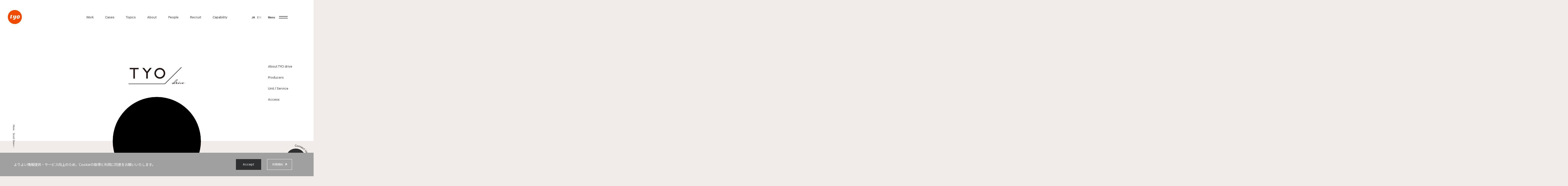

--- FILE ---
content_type: text/html; charset=UTF-8
request_url: https://tyo.co.jp/drive/
body_size: 12616
content:



<!DOCTYPE html>
<html lang="ja"
  prefix="og: http://ogp.me/ns# fb: http://ogp.me/ns/fb# article: http://ogp.me/ns/article#">

<head>
  <meta charset="UTF-8" />
  <title>TYO drive - TYO</title>
  <meta name="viewport" content="width=device-width, initial-scale=1.0" />
  <meta name="format-detection" content="telephone=no">
  <meta property="og:image" content="https://cdn.tyo.co.jp/wp-content/uploads/ogp.jpg" />
  <meta name="description" content="仕事へドライブをかけ、想像以上彼方へ着地させる。 - TYOのプロダクションチーム「TYO drive」 のブランドページです。ヘルスケア領域のビジュアルコミュニケーションを得意とする専門家集団「TYO healthcare」も有しています。" />
  <meta property="og:description" content="仕事へドライブをかけ、想像以上彼方へ着地させる。 - TYOのプロダクションチーム「TYO drive」 のブランドページです。ヘルスケア領域のビジュアルコミュニケーションを得意とする専門家集団「TYO healthcare」も有しています。" />
  <meta name="keywords" content="TYO" />
  <meta name="format-detection" content="telephone=no" />
  <link rel="shortcut icon" href="https://cdn.tyo.co.jp/wp-content/uploads/favicon.svg" type="image/svg+xml" />
      <link rel="apple-touch-icon-precomposed" href="https://cdn.tyo.co.jp/wp-content/uploads/apple-touch-icon.png" />
          <script src="https://cdn.tyo.co.jp/wp-content/uploads/viewport-8.js?1768946031" defer type="text/javascript"
      charset="UTF-8"></script>
    <link href="https://cdn.tyo.co.jp/wp-content/uploads/style-155.css?1768946031" rel="stylesheet" crossorigin="anonymous" />
    <script src="https://cdn.tyo.co.jp/wp-content/uploads/drive-10.js?1768946031" defer
      type="text/javascript" charset="UTF-8"></script>
      <script src="https://cdn.tyo.co.jp/wp-content/uploads/cookieNotice-1.js" defer type="text/javascript" charset="UTF-8"></script>
    <!-- <script src="https://www.youtube.com/iframe_api"></script> -->
      <script src="https://maps.googleapis.com/maps/api/js?key=AIzaSyDfcNcN_reZbTMkl5nFc1lH4Pcmd7PpqDc" defer></script>
    <!-- Google Tag Manager -->
    <!-- End Google Tag Manager -->

  <!-- 共通、facebook -->
  <meta property="og:type" content="website">
  <meta property="og:title" content="TYO drive - TYO">
  <meta property="og:description" content="仕事へドライブをかけ、想像以上彼方へ着地させる。 - TYOのプロダクションチーム「TYO drive」 のブランドページです。ヘルスケア領域のビジュアルコミュニケーションを得意とする専門家集団「TYO healthcare」も有しています。">
  <meta property="og:url" content="https://tyo.co.jp/drive/">
  <meta property="og:site_name" content="TYO">
  <!-- meta twitter -->
  <meta name="twitter:card" content="summary_large_image">
  <meta name="twitter:site" content="TYO">
  <meta name="twitter:title" content="TYO drive - TYO">
  <meta name="twitter:description" content="仕事へドライブをかけ、想像以上彼方へ着地させる。 - TYOのプロダクションチーム「TYO drive」 のブランドページです。ヘルスケア領域のビジュアルコミュニケーションを得意とする専門家集団「TYO healthcare」も有しています。">
  <meta name="twitter:image" content="https://cdn.tyo.co.jp/wp-content/uploads/ogp.jpg">
  <meta name="twitter:url" content="https://tyo.co.jp/drive/">
  <!-- /meta twitter -->

  <script type="application/ld+json">
  {
    "@context" : "http://schema.org",
    "@type" : "WebSite",
    "name" : "株式会社TYO | We drive emotions.",
    "alternateName" : ["株式会社TYO", "TYO"],
    "url" : "https://tyo.co.jp/"
  }
  </script>
  <link rel="stylesheet" href="https://cdn.jsdelivr.net/npm/yakuhanjp@4.1.1/dist/css/yakuhanjp.css">

  <meta name='robots' content='max-image-preview:large' />
	<style>img:is([sizes="auto" i], [sizes^="auto," i]) { contain-intrinsic-size: 3000px 1500px }</style>
	<link rel='stylesheet' id='wp-block-library-css' href='https://tyo.co.jp/wp-includes/css/dist/block-library/style.min.css' type='text/css' media='all' />
<style id='classic-theme-styles-inline-css' type='text/css'>
/*! This file is auto-generated */
.wp-block-button__link{color:#fff;background-color:#32373c;border-radius:9999px;box-shadow:none;text-decoration:none;padding:calc(.667em + 2px) calc(1.333em + 2px);font-size:1.125em}.wp-block-file__button{background:#32373c;color:#fff;text-decoration:none}
</style>
<style id='global-styles-inline-css' type='text/css'>
:root{--wp--preset--aspect-ratio--square: 1;--wp--preset--aspect-ratio--4-3: 4/3;--wp--preset--aspect-ratio--3-4: 3/4;--wp--preset--aspect-ratio--3-2: 3/2;--wp--preset--aspect-ratio--2-3: 2/3;--wp--preset--aspect-ratio--16-9: 16/9;--wp--preset--aspect-ratio--9-16: 9/16;--wp--preset--color--black: #000000;--wp--preset--color--cyan-bluish-gray: #abb8c3;--wp--preset--color--white: #ffffff;--wp--preset--color--pale-pink: #f78da7;--wp--preset--color--vivid-red: #cf2e2e;--wp--preset--color--luminous-vivid-orange: #ff6900;--wp--preset--color--luminous-vivid-amber: #fcb900;--wp--preset--color--light-green-cyan: #7bdcb5;--wp--preset--color--vivid-green-cyan: #00d084;--wp--preset--color--pale-cyan-blue: #8ed1fc;--wp--preset--color--vivid-cyan-blue: #0693e3;--wp--preset--color--vivid-purple: #9b51e0;--wp--preset--gradient--vivid-cyan-blue-to-vivid-purple: linear-gradient(135deg,rgba(6,147,227,1) 0%,rgb(155,81,224) 100%);--wp--preset--gradient--light-green-cyan-to-vivid-green-cyan: linear-gradient(135deg,rgb(122,220,180) 0%,rgb(0,208,130) 100%);--wp--preset--gradient--luminous-vivid-amber-to-luminous-vivid-orange: linear-gradient(135deg,rgba(252,185,0,1) 0%,rgba(255,105,0,1) 100%);--wp--preset--gradient--luminous-vivid-orange-to-vivid-red: linear-gradient(135deg,rgba(255,105,0,1) 0%,rgb(207,46,46) 100%);--wp--preset--gradient--very-light-gray-to-cyan-bluish-gray: linear-gradient(135deg,rgb(238,238,238) 0%,rgb(169,184,195) 100%);--wp--preset--gradient--cool-to-warm-spectrum: linear-gradient(135deg,rgb(74,234,220) 0%,rgb(151,120,209) 20%,rgb(207,42,186) 40%,rgb(238,44,130) 60%,rgb(251,105,98) 80%,rgb(254,248,76) 100%);--wp--preset--gradient--blush-light-purple: linear-gradient(135deg,rgb(255,206,236) 0%,rgb(152,150,240) 100%);--wp--preset--gradient--blush-bordeaux: linear-gradient(135deg,rgb(254,205,165) 0%,rgb(254,45,45) 50%,rgb(107,0,62) 100%);--wp--preset--gradient--luminous-dusk: linear-gradient(135deg,rgb(255,203,112) 0%,rgb(199,81,192) 50%,rgb(65,88,208) 100%);--wp--preset--gradient--pale-ocean: linear-gradient(135deg,rgb(255,245,203) 0%,rgb(182,227,212) 50%,rgb(51,167,181) 100%);--wp--preset--gradient--electric-grass: linear-gradient(135deg,rgb(202,248,128) 0%,rgb(113,206,126) 100%);--wp--preset--gradient--midnight: linear-gradient(135deg,rgb(2,3,129) 0%,rgb(40,116,252) 100%);--wp--preset--font-size--small: 13px;--wp--preset--font-size--medium: 20px;--wp--preset--font-size--large: 36px;--wp--preset--font-size--x-large: 42px;--wp--preset--spacing--20: 0.44rem;--wp--preset--spacing--30: 0.67rem;--wp--preset--spacing--40: 1rem;--wp--preset--spacing--50: 1.5rem;--wp--preset--spacing--60: 2.25rem;--wp--preset--spacing--70: 3.38rem;--wp--preset--spacing--80: 5.06rem;--wp--preset--shadow--natural: 6px 6px 9px rgba(0, 0, 0, 0.2);--wp--preset--shadow--deep: 12px 12px 50px rgba(0, 0, 0, 0.4);--wp--preset--shadow--sharp: 6px 6px 0px rgba(0, 0, 0, 0.2);--wp--preset--shadow--outlined: 6px 6px 0px -3px rgba(255, 255, 255, 1), 6px 6px rgba(0, 0, 0, 1);--wp--preset--shadow--crisp: 6px 6px 0px rgba(0, 0, 0, 1);}:where(.is-layout-flex){gap: 0.5em;}:where(.is-layout-grid){gap: 0.5em;}body .is-layout-flex{display: flex;}.is-layout-flex{flex-wrap: wrap;align-items: center;}.is-layout-flex > :is(*, div){margin: 0;}body .is-layout-grid{display: grid;}.is-layout-grid > :is(*, div){margin: 0;}:where(.wp-block-columns.is-layout-flex){gap: 2em;}:where(.wp-block-columns.is-layout-grid){gap: 2em;}:where(.wp-block-post-template.is-layout-flex){gap: 1.25em;}:where(.wp-block-post-template.is-layout-grid){gap: 1.25em;}.has-black-color{color: var(--wp--preset--color--black) !important;}.has-cyan-bluish-gray-color{color: var(--wp--preset--color--cyan-bluish-gray) !important;}.has-white-color{color: var(--wp--preset--color--white) !important;}.has-pale-pink-color{color: var(--wp--preset--color--pale-pink) !important;}.has-vivid-red-color{color: var(--wp--preset--color--vivid-red) !important;}.has-luminous-vivid-orange-color{color: var(--wp--preset--color--luminous-vivid-orange) !important;}.has-luminous-vivid-amber-color{color: var(--wp--preset--color--luminous-vivid-amber) !important;}.has-light-green-cyan-color{color: var(--wp--preset--color--light-green-cyan) !important;}.has-vivid-green-cyan-color{color: var(--wp--preset--color--vivid-green-cyan) !important;}.has-pale-cyan-blue-color{color: var(--wp--preset--color--pale-cyan-blue) !important;}.has-vivid-cyan-blue-color{color: var(--wp--preset--color--vivid-cyan-blue) !important;}.has-vivid-purple-color{color: var(--wp--preset--color--vivid-purple) !important;}.has-black-background-color{background-color: var(--wp--preset--color--black) !important;}.has-cyan-bluish-gray-background-color{background-color: var(--wp--preset--color--cyan-bluish-gray) !important;}.has-white-background-color{background-color: var(--wp--preset--color--white) !important;}.has-pale-pink-background-color{background-color: var(--wp--preset--color--pale-pink) !important;}.has-vivid-red-background-color{background-color: var(--wp--preset--color--vivid-red) !important;}.has-luminous-vivid-orange-background-color{background-color: var(--wp--preset--color--luminous-vivid-orange) !important;}.has-luminous-vivid-amber-background-color{background-color: var(--wp--preset--color--luminous-vivid-amber) !important;}.has-light-green-cyan-background-color{background-color: var(--wp--preset--color--light-green-cyan) !important;}.has-vivid-green-cyan-background-color{background-color: var(--wp--preset--color--vivid-green-cyan) !important;}.has-pale-cyan-blue-background-color{background-color: var(--wp--preset--color--pale-cyan-blue) !important;}.has-vivid-cyan-blue-background-color{background-color: var(--wp--preset--color--vivid-cyan-blue) !important;}.has-vivid-purple-background-color{background-color: var(--wp--preset--color--vivid-purple) !important;}.has-black-border-color{border-color: var(--wp--preset--color--black) !important;}.has-cyan-bluish-gray-border-color{border-color: var(--wp--preset--color--cyan-bluish-gray) !important;}.has-white-border-color{border-color: var(--wp--preset--color--white) !important;}.has-pale-pink-border-color{border-color: var(--wp--preset--color--pale-pink) !important;}.has-vivid-red-border-color{border-color: var(--wp--preset--color--vivid-red) !important;}.has-luminous-vivid-orange-border-color{border-color: var(--wp--preset--color--luminous-vivid-orange) !important;}.has-luminous-vivid-amber-border-color{border-color: var(--wp--preset--color--luminous-vivid-amber) !important;}.has-light-green-cyan-border-color{border-color: var(--wp--preset--color--light-green-cyan) !important;}.has-vivid-green-cyan-border-color{border-color: var(--wp--preset--color--vivid-green-cyan) !important;}.has-pale-cyan-blue-border-color{border-color: var(--wp--preset--color--pale-cyan-blue) !important;}.has-vivid-cyan-blue-border-color{border-color: var(--wp--preset--color--vivid-cyan-blue) !important;}.has-vivid-purple-border-color{border-color: var(--wp--preset--color--vivid-purple) !important;}.has-vivid-cyan-blue-to-vivid-purple-gradient-background{background: var(--wp--preset--gradient--vivid-cyan-blue-to-vivid-purple) !important;}.has-light-green-cyan-to-vivid-green-cyan-gradient-background{background: var(--wp--preset--gradient--light-green-cyan-to-vivid-green-cyan) !important;}.has-luminous-vivid-amber-to-luminous-vivid-orange-gradient-background{background: var(--wp--preset--gradient--luminous-vivid-amber-to-luminous-vivid-orange) !important;}.has-luminous-vivid-orange-to-vivid-red-gradient-background{background: var(--wp--preset--gradient--luminous-vivid-orange-to-vivid-red) !important;}.has-very-light-gray-to-cyan-bluish-gray-gradient-background{background: var(--wp--preset--gradient--very-light-gray-to-cyan-bluish-gray) !important;}.has-cool-to-warm-spectrum-gradient-background{background: var(--wp--preset--gradient--cool-to-warm-spectrum) !important;}.has-blush-light-purple-gradient-background{background: var(--wp--preset--gradient--blush-light-purple) !important;}.has-blush-bordeaux-gradient-background{background: var(--wp--preset--gradient--blush-bordeaux) !important;}.has-luminous-dusk-gradient-background{background: var(--wp--preset--gradient--luminous-dusk) !important;}.has-pale-ocean-gradient-background{background: var(--wp--preset--gradient--pale-ocean) !important;}.has-electric-grass-gradient-background{background: var(--wp--preset--gradient--electric-grass) !important;}.has-midnight-gradient-background{background: var(--wp--preset--gradient--midnight) !important;}.has-small-font-size{font-size: var(--wp--preset--font-size--small) !important;}.has-medium-font-size{font-size: var(--wp--preset--font-size--medium) !important;}.has-large-font-size{font-size: var(--wp--preset--font-size--large) !important;}.has-x-large-font-size{font-size: var(--wp--preset--font-size--x-large) !important;}
:where(.wp-block-post-template.is-layout-flex){gap: 1.25em;}:where(.wp-block-post-template.is-layout-grid){gap: 1.25em;}
:where(.wp-block-columns.is-layout-flex){gap: 2em;}:where(.wp-block-columns.is-layout-grid){gap: 2em;}
:root :where(.wp-block-pullquote){font-size: 1.5em;line-height: 1.6;}
</style>
<link rel="https://api.w.org/" href="https://tyo.co.jp/wp-json/" /><link rel="alternate" title="JSON" type="application/json" href="https://tyo.co.jp/wp-json/wp/v2/pages/129" /><link rel="canonical" href="https://tyo.co.jp/drive/" />
<link rel="alternate" title="oEmbed (JSON)" type="application/json+oembed" href="https://tyo.co.jp/wp-json/oembed/1.0/embed?url=https%3A%2F%2Ftyo.co.jp%2Fdrive%2F" />
<link rel="alternate" title="oEmbed (XML)" type="text/xml+oembed" href="https://tyo.co.jp/wp-json/oembed/1.0/embed?url=https%3A%2F%2Ftyo.co.jp%2Fdrive%2F&#038;format=xml" />
<style type="text/css">.broken_link, a.broken_link {
	text-decoration: line-through;
}</style>		<style type="text/css" id="wp-custom-css">
			b,
strong,
.strong {
font-weight: bold!important;
}		</style>
		</head>

<body class="tyo js-body is-initial
   ">
  <!-- Google Tag Manager (noscript) -->
    <!-- End Google Tag Manager (noscript) -->

      <canvas id="transition-canvas" class="bl-fullscreen el-kv-canvas"></canvas>
    <!--  グローバルナビゲーション  -->
  <header
  class="global-navigation js-fade">
    <a href="/" class="global-navigation_logo">
    <img src="https://cdn.tyo.co.jp/wp-content/uploads/c-navi_logo_tyo.svg" alt="TYO" width="71" height="71" />
  </a>
  
  <nav class="global-navigation-nav">
    <ul class="global-navigation-links">
      <li>
        <a class="global-navigation_link" href="/work/">Work</a>
      </li>
      <li>
        <a class="global-navigation_link" href="/cases/">Cases</a>
      </li>
      <li>
        <a class="global-navigation_link" href="/topics/">Topics</a>
      </li>
      <li>
        <a class="global-navigation_link" href="/about/">About</a>
      </li>
      <li>
        <a class="global-navigation_link" href="/people/">People</a>
      </li>
      <li>
        <a class="global-navigation_link global-navigation_link__external" href="/recruit/">Recruit</a>
      </li>
      <li>
        <a class="global-navigation_link" href="/capability/">Capability</a>
      </li>
    </ul>
  </nav>
  <p class="global-navigation_language">
    <span href="/" class="global-navigation_language_item global-navigation_language_item__is-active">JA</span><a
      href="/en/" class="global-navigation_language_item ">EN</a>
  </p>
  <button class="global-navigation_menu">
    <span class="global-navigation_menu_text">Menu</span>
    <div class="global-navigation_menu_btn_wrapper">
      <span class="global-navigation_menu_btn"></span>
    </div>
  </button>
  <div class="global-navigation_open">
    <div class="global-navigation_open_wrapper">
      <div class="global-navigation_open_content">
        <ul class="global-navigation_open_menu">
          <li class="global-navigation_open_menu_item global-navigation_open_menu_item__work">
            <a class="mask-arrow-link global-navigation_open_navigation__link" href="/work/"><span
                class="mask-arrow-link_text global-navigation_open_menu_text">Work</span></a>
          </li>
          <li class="global-navigation_open_menu_item">
            <a class="mask-arrow-link global-navigation_open_navigation__link" href="/cases/"><span
                class="mask-arrow-link_text global-navigation_open_menu_text">Cases</span></a>
          </li>
          <li class="global-navigation_open_menu_item">
            <a class="mask-arrow-link global-navigation_open_navigation__link" href="/topics/"><span
                class="mask-arrow-link_text global-navigation_open_menu_text">Topics</span></a>
          </li>
          <li class="global-navigation_open_menu_item global-navigation_open_menu_item__about">
            <a class="mask-arrow-link global-navigation_open_navigation__link" href="/about/"><span
                class="mask-arrow-link_text global-navigation_open_menu_text">About</span></a>
          </li>
          <li class="global-navigation_open_menu_item global-navigation_open_menu_item__about">
            <a class="mask-arrow-link global-navigation_open_navigation__link" href="/people/"><span
                class="mask-arrow-link_text global-navigation_open_menu_text">People</span></a>
          </li>
          <li class="global-navigation_open_menu_item global-navigation_open_menu_item__recruit">
            <a class="mask-arrow-link global-navigation_open_navigation__link" href="/recruit/"><span
                class="mask-arrow-link_text global-navigation_open_menu_text">Recruit</span>
            </a>
          </li>
          <li class="global-navigation_open_menu_item global-navigation_open_menu_item__about">
            <a class="mask-arrow-link global-navigation_open_navigation__link" href="/capability/"><span
                class="mask-arrow-link_text global-navigation_open_menu_text">Capability</span></a>
          </li>
          <li class="global-navigation_open_menu_item global-navigation_open_menu_item__contact">
            <a class="mask-arrow-link global-navigation_open_navigation__link" href="/contact/"><span
                class="mask-arrow-link_text global-navigation_open_menu_text">Contact Us</span></a>
          </li>
        </ul>
        <div class="global-navigation-sns">
          <div class="global-navigation-sns-wrap">
            <p class="global-navigation-sns-text">
              Corporate
            </p>
            <ul class="global-navigation-sns-inner">
              <li class="global-navigation-sns_item">
                <a class="global-navigation-sns_link facebook" href="https://www.facebook.com/TYOInc" target="_blank"
                  rel="noopener">
                  <span class="sns-icon"></span>
                </a>
              </li>
              <li class="global-navigation-sns_item">
                <a class="global-navigation-sns_link twitter" href="https://twitter.com/tyoinc_jp" target="_blank"
                  rel="noopener">
                  <span class="sns-icon"></span>
                </a>
              </li>
              <li class="global-navigation-sns_item">
                <a class="global-navigation-sns_link instagram" href="https://www.instagram.com/tyoinc_jp/" target="_blank"
                  rel="noopener">
                  <span class="sns-icon"></span>
                </a>
              </li>
            </ul>
          </div>
          <div class="global-navigation-sns-wrap">
            <p class="global-navigation-sns-text">
              Recruit
            </p>
            <ul class="global-navigation-sns-inner">
              <li class="global-navigation-sns_item">
                <a class="global-navigation-sns_link instagram" href="https://www.instagram.com/tyo_recruit/" target="_blank"
                  rel="noopener">
                  <span class="sns-icon"></span>
                </a>
              </li>
            </ul>
          </div>
        </div>
        <div class="global-navigation_open_production">
          <p class="global-navigation_open_production_title">Brands</p>
          <div class="global-navigation_open_production_list_wrapper">
            <ul class="global-navigation_open_production_list">
              <li class="global-navigation_open_production_item">
                <a class="global-navigation_open_production_link" href="/monster/">
                  <span class="global-navigation_open_production_border"></span>
                  <span class="global-navigation_open_production_image-wrapper">
                    <picture>
                      <source media="(max-width: 768px)"
                        srcset="https://cdn.tyo.co.jp/wp-content/uploads/monster_SP.jpg" />
                      <img class="global-navigation_open_production_image"
                        src="https://cdn.tyo.co.jp/wp-content/uploads/monster_PC.jpg" alt="MONSTER" loading="lazy" />
                    </picture>
                    <img class="global-navigation_open_production_logo" srcset="
                        https://cdn.tyo.co.jp/wp-content/uploads/b-production_logo_monster.png    1x,
                        https://cdn.tyo.co.jp/wp-content/uploads/b-production_logo_monster@2x.png 2x
                      " src="https://cdn.tyo.co.jp/wp-content/uploads/b-production_logo_monster.png" width="171" height="21"
                      alt="MONSTER" loading="lazy" />
                  </span>

                  <p class="global-navigation_open_production_text">MONSTER</p>
                </a>
              </li>
              <li class="global-navigation_open_production_item">
                <a class="global-navigation_open_production_link" href="/drive/">
                  <span class="global-navigation_open_production_border"></span>
                  <span class="global-navigation_open_production_image-wrapper">
                    <picture>
                      <source media="(max-width: 768px)"
                        srcset="https://cdn.tyo.co.jp/wp-content/uploads/drive_SP.jpg" />
                      <img class="global-navigation_open_production_image"
                        src="https://cdn.tyo.co.jp/wp-content/uploads/drive_PC.jpg" alt="TYO drive" loading="lazy" />
                    </picture>
                    <img class="global-navigation_open_production_logo" srcset="
                        https://cdn.tyo.co.jp/wp-content/uploads/b-production_logo_drive.png    1x,
                        https://cdn.tyo.co.jp/wp-content/uploads/b-production_logo_drive@2x.png 2x
                      " src="https://cdn.tyo.co.jp/wp-content/uploads/b-production_logo_drive.png" alt="TYO drive" width="116"
                      height="36" loading="lazy" />
                  </span>

                  <p class="global-navigation_open_production_text">
                    TYO drive
                  </p>
                </a>
              </li>
              <li class="global-navigation_open_production_item">
                <a class="global-navigation_open_production_link" href="/pro2/">
                  <span class="global-navigation_open_production_border"></span>
                  <span class="global-navigation_open_production_image-wrapper">
                    <picture>
                      <source media="(max-width: 768px)"
                        srcset="https://cdn.tyo.co.jp/wp-content/uploads/pro2_SP.jpg" />
                      <img class="global-navigation_open_production_image"
                        src="https://cdn.tyo.co.jp/wp-content/uploads/pro2_PC.jpg" alt="PRO2" loading="lazy" />
                    </picture>
                    <img class="global-navigation_open_production_logo" srcset="
                        https://cdn.tyo.co.jp/wp-content/uploads/b-production_logo_pro2.png    1x,
                        https://cdn.tyo.co.jp/wp-content/uploads/b-production_logo_pro2@2x.png 2x
                      " src="https://cdn.tyo.co.jp/wp-content/uploads/b-production_logo_pro2.png" alt="PRO2" width="100" height="28"
                      loading="lazy" />
                  </span>
                  <p class="global-navigation_open_production_text">PRO2</p>
                </a>
              </li>
              <li class="global-navigation_open_production_item">
                <a class="global-navigation_open_production_link" href="/third/">
                  <span class="global-navigation_open_production_border"></span>
                  <span class="global-navigation_open_production_image-wrapper">
                    <picture>
                      <source media="(max-width: 768px)"
                        srcset="https://cdn.tyo.co.jp/wp-content/uploads/third_SP.jpg" />
                      <img class="global-navigation_open_production_image"
                        src="https://cdn.tyo.co.jp/wp-content/uploads/third_PC.jpg" alt="Third" loading="lazy" />
                    </picture>
                    <img class="global-navigation_open_production_logo" srcset="
                        https://cdn.tyo.co.jp/wp-content/uploads/b-brand_logo_third-1.png    1x,
                        https://cdn.tyo.co.jp/wp-content/uploads/b-brand_logo_third@2x-2.png 2x
                      " src="https://cdn.tyo.co.jp/wp-content/uploads/b-brand_logo_third-1.png" alt="Third" width="90" height="35"
                      loading="lazy" />
                  </span>
                  <p class="global-navigation_open_production_text">Third</p>
                </a>
              </li>
              <li class="global-navigation_open_production_item">
                <a class="global-navigation_open_production_link" href="/whoareyou/">
                  <span class="global-navigation_open_production_border"></span>
                  <span class="global-navigation_open_production_image-wrapper">
                    <picture>
                      <source media="(max-width: 768px)"
                        srcset="https://cdn.tyo.co.jp/wp-content/uploads/whoareyou_SP_0214.jpg" />
                      <img class="global-navigation_open_production_image"
                        src="https://cdn.tyo.co.jp/wp-content/uploads/whoareyou_PC_0214.jpg" alt="WHOAREYOU"
                        loading="lazy" />
                    </picture>
                    <img class="global-navigation_open_production_logo" srcset="
                        https://cdn.tyo.co.jp/wp-content/uploads/b-production_logo_whoareyou.png    1x,
                        https://cdn.tyo.co.jp/wp-content/uploads/b-production_logo_whoareyou@2x.png 2x
                      " src="https://cdn.tyo.co.jp/wp-content/uploads/b-production_logo_whoareyou.png" alt="WHOAREYOU" width="152"
                      height="21" loading="lazy" />
                  </span>
                  <p class="global-navigation_open_production_text">
                    WHOAREYOU
                  </p>
                </a>
              </li>
            </ul>
          </div>
        </div>
        <a class="global-navigation_open_scroll" href="#">Scroll</a>
      </div>
    </div>
  </div>
  <!-- お問い合わせの時はモーダル不要 -->
  <div class="download-pdf">
  <div class="download-pdf_scroll">
    <span class="download-pdf_scroll-text" data-label="Company Brochure PDF">
      Company Brochure PDF
    </span>
  </div>
  <div class="download-pdf_content">
    <div class="download-pdf_content__inner">
      <iframe src="https://www2.tyo.co.jp/l/989842/2022-07-11/cg"
        width="100%" type="text/html" frameborder="0"
        allowTransparency="true" style="border: 0" id="formArea"></iframe>
    </div>
  </div>
  <button class="download-pdf_close">Close</button>
  <!-- ここから 高さ調整スクリプト -->
  <script>
    window.addEventListener("message", receiveSize, false);
    function receiveSize(e) {
    if (e.origin === "https://www2.tyo.co.jp" && e.data.execFlg === "autoHeight") {
    document.getElementById("formArea").style.height = e.data.height + 16 + "px";
    }
    }
  </script>
  <!-- ここまで 高さ調整スクリプト -->
</div>
</header>
<!-- ナビゲーション：ライン -->
<div class="global-navigation_border js-fade_reel js-line"></div>
  <!--  右下のコンタクトボタン  -->
  <!-- TOPページ 画面右下に追従するコンタクトボタン -->
<div class="button-contact is-initial js-fade js-contact-button ">
  <a href="/contact/" class="button-contact_inner js-fade" title="Contact Us">
    <img
      class="button-contact_label button-contact_label__default"
      src="https://cdn.tyo.co.jp/wp-content/uploads/c-navi_text_contact_default.svg"
      width="148"
      height="148"
      alt="Contact Us"
      loading="lazy"
    />
    <img
      class="button-contact_label button-contact_label__hover"
      src="https://cdn.tyo.co.jp/wp-content/uploads/c-navi_text_contact_hover.svg"
      width="148"
      height="148"
      alt=""
      loading="lazy"
    />
    <span class="button-contact_icon"></span>
  </a>
</div>
  <!-- クッキーのお知らせ -->
  
<div class="un-cookie-notice js-cookie-notice hide ">
  <p class="un-cookie-notice_text">
        よりよい情報提供・サービス向上のため、Cookieの取得と利用に同意をお願いいたします。
      </p>
    <div class="un-cookie-notice_button-wrapper">
      <button class="un-cookie-notice_accept js-accept-cookie">
                  Accept
              </button>
              <a href="https://kanamel-inc.com/ja/terms.html" target="_blank" class="un-cookie-notice_term">
          <span class="un-cookie-notice_term_inner">利用規約</span></a>
        </div>
</div>
    <div class="ly-sticky-top js-brand-kv">
      <!--  中心のくり抜き用の円  -->
      <svg
        class="bl-clip-circle ly-sticky-top_normal"
        width="100%"
        height="100%"
        xmlns="http://www.w3.org/2000/svg"
      >
        <defs>
          <mask id="myMask">
            <rect width="100%" height="100%" fill="white" />
            <circle cx="30" cy="30" r="20" fill="black" />
          </mask>
        </defs>
        <rect
          class="bl-clip-circle_default-rect"
          x="0"
          y="0"
          width="100%"
          height="100%"
          fill="#f1ece8"
                    mask="url(#myMask)"
                  />
        <rect
          class="bl-clip-circle_w-rect"
          x="0"
          y="0"
          width="100%"
          height="100%"
          fill="#ffffff"
                    mask="url(#myMask)"
                  />
      </svg>
      <section
        class="bl-logo-kv ly-sticky-top_normal ly-sticky-top_normal__above"
      >
        <div class="bl-logo-kv_inner">
          <h1 class="bl-logo-kv_title">
            <img
              src="https://cdn.tyo.co.jp/wp-content/uploads/b-brand_logo_tyo_drive.svg"
              alt=""
              class="bl-logo-kv_title-image"
            />
          </h1>
          <!--  左側のスクロールするテキストと矢印  -->
          <div class="js-kv-scroll bl-kv-side bl-kv-side__brand">
            <span class="bl-kv-side_text bl-kv-side_text__scroll">
              <span
                class="bl-kv-side_scroll-text"
                data-label="Scroll Down to See More"
              >
                Scroll Down to See More
              </span>
            </span>
            <div class="bl-kv-side_arrow">
              <a class="js-scroll-top" href="#movie">
                <img
                  class="bl-kv-side_arrow_image"
                  src="https://cdn.tyo.co.jp/wp-content/uploads/b-kv_scrolldown_arrow.svg"
                  alt="Scroll Down to See More"
                  width="59"
                  height="60"
                  loading="lazy"
                />
              </a>
            </div>
          </div>
          <nav class="bl-logo-kv_nav">
            <ul class="bl-anchor-list bl-anchor-list__flex-end">
              <li class="bl-anchor-list_item">
                <a class="bl-anchor-list_anchor" href="#about"
                  >About TYO drive</a
                >
              </li>
              <li class="bl-anchor-list_item">
                <a class="bl-anchor-list_anchor" href="#producers">Producers</a>
              </li>
              <li class="bl-anchor-list_item">
                <a class="bl-anchor-list_anchor" href="#unit">Unit / Service</a>
              </li>
              <li class="bl-anchor-list_item">
                <a class="bl-anchor-list_anchor" href="#access">Access</a>
              </li>
            </ul>
          </nav>
        </div>
      </section>
      <!--  丸抜き用の動画  -->
      <div class="bl-movie bl-movie__brand-clip">
        <div class="bl-movie_track swiper-container js-brandDetails-movie-clip">
          <ul class="bl-movie_container swiper-wrapper">
                                    <li class="bl-movie_player swiper-slide">
              <div
                id="brand-player-clip-1"
                data-video-id="ZZP1KJcDols"
                class="js-movie-player-clip"
              ></div>
            </li>
                                                <li class="bl-movie_player swiper-slide">
              <div
                id="brand-player-clip-2"
                data-video-id="tvNeg1RptQA"
                class="js-movie-player-clip"
              ></div>
            </li>
                                                <li class="bl-movie_player swiper-slide">
              <div
                id="brand-player-clip-3"
                data-video-id="PId-dusP1pQ"
                class="js-movie-player-clip"
              ></div>
            </li>
                                                <li class="bl-movie_player swiper-slide">
              <div
                id="brand-player-clip-4"
                data-video-id="F_Ca1mjenPs"
                class="js-movie-player-clip"
              ></div>
            </li>
                                  </ul>
        </div>
      </div>
      <section
        id="about"
        class="ly-sticky-top_normal ly-sticky-top_normal__about "
      >
        <h2 class="bl-section_title bl-masked-title_text el-masked-title">
          About<br />TYO drive
        </h2>
        <div class="bl-copy-text">
          <div class="bl-copy-text_inner bl-copy-text_inner__flex">
            <h3 class="bl-copy-text_copy bl-copy-text_copy__flex-left">
              仕事へドライブをかけ、<br />
              想像以上彼方へ着地させる。
            </h3>
            <div class="bl-copy-text_description">
              <p class="el-normal-text">
                TYO drive
                は2016年、大手プロダクションとしてのスケールメリットは生かしたまま、
                小回りのきく制作チームとして結成されました。 <br />
                “drive”には「運転する」という意味以外に、「活発にする・推進する・勢いよく動かす・遠くまで飛ばす」
                そして「原動力・駆動力・意欲・活力」という意味があります。 TYO
                driveは、仕事へドライブをかけ、想像以上遥か彼方へ作品を着地させることをお約束します。<br />
                私たちは顧客のニーズへ常に一期一会の精神で寄り添い、そして全力で取り組みます。映像制作で培った技術力をベースとし、スタッフそれぞれの得意分野を自慢のチームワークでつなぎ合わせ「広くて深い対応」を実現します。その結果、デジタルやヘルスケアなど新規のメディアや領域も得意とし、日々チャレンジを続けています。そして、スタッフの明るさ、ポジティブさも自慢の一つです。
              </p>
            </div>
          </div>
        </div>
      </section>

      <div id="movie"></div>

            <section
        class="ly-sticky-top_sticky-element ly-sticky-top_sticky-element__sp-not-sticky hl-sp-mt-70"
      >
        <div class="bl-fullscreen bl-fullscreen__brand">
          <div class="bl-movie">
  <div
    class="bl-movie_track swiper-container js-brandDetails-movie"
    data-glide-el="track"
  >
    <ul class="bl-movie_container swiper-wrapper">
                   <li class="bl-movie_player swiper-slide">
        <div
          id="brand-player-1"
          data-video-id="ZZP1KJcDols"
          class="js-movie-player"
        ></div>
      </li>
                         <li class="bl-movie_player swiper-slide">
        <div
          id="brand-player-2"
          data-video-id="tvNeg1RptQA"
          class="js-movie-player"
        ></div>
      </li>
                         <li class="bl-movie_player swiper-slide">
        <div
          id="brand-player-3"
          data-video-id="PId-dusP1pQ"
          class="js-movie-player"
        ></div>
      </li>
                         <li class="bl-movie_player swiper-slide">
        <div
          id="brand-player-4"
          data-video-id="F_Ca1mjenPs"
          class="js-movie-player"
        ></div>
      </li>
                </ul>
  </div>
  <div class="bl-movie_ui">
    <div class="bl-movie_button-wrapper">
      <button
        class="bl-movie_button bl-movie_button__left js-button-previous"
      ></button>
      <button
        class="bl-movie_button bl-movie_button__right js-button-next"
      ></button>
    </div>

    <p class="bl-movie_page js-video-text">01/04</p>
  </div>
</div>
        </div>
        <div class="ly-align-right ly-align-right__work-link">
          <a class="el-arrow-link" href="/work?sort-brand=tyo_drive">See Our Work</a>
        </div>
      </section>
          </div>

        <section id="producers" class="bl-section hl-mt-300 hl-sp-mt-150">
      <h2 class="bl-section_title el-masked-title">Producers</h2>
      <ul class="bl-border-list bl-border-list-brands">
        <li class="bl-border-list_cover js-list-cover"></li>
        <!-- IDを取得 -->
                        <li class="bl-border-list_item bl-border-list-brands_item js-border-hover-item">
            <a class="bl-border-list_link" href="https://tyo.co.jp/people/takaharu-hatori/">
            <div class="bl-profile bl-border-list_inner">
              <div class="bl-profile_left bl-profile_left_ie">
                <div class="bl-profile_left-icon bl-profile_left-icon_ie">
                  <img
                    class="bl-profile_icon"
                    src="https://cdn.tyo.co.jp/wp-content/uploads/01_takaharuhatori.jpg"
                    alt=""
                  />
                </div>
                <div class="bl-profile_left-text">
                  <h4 class="bl-profile_en-name">Takaharu Hatori</h4>
                  <p class="bl-profile_subtext">
                    <span class="bl-profile_jp-name">羽鳥 貴晴</span>
                    <span class="bl-profile_occupation">Senior Executive Board Director / Senior Executive Producer</span>
                  </p>
                </div>
              </div>
            </div>
          </a>
        </li>
                <li class="bl-border-list_item bl-border-list-brands_item js-border-hover-item">
            <a class="bl-border-list_link" href="https://tyo.co.jp/people/tatsuhiro-ishikawa/">
            <div class="bl-profile bl-border-list_inner">
              <div class="bl-profile_left bl-profile_left_ie">
                <div class="bl-profile_left-icon bl-profile_left-icon_ie">
                  <img
                    class="bl-profile_icon"
                    src="https://cdn.tyo.co.jp/wp-content/uploads/28_tatsuhiroishikawa.jpg"
                    alt=""
                  />
                </div>
                <div class="bl-profile_left-text">
                  <h4 class="bl-profile_en-name">Tatsuhiro Ishikawa</h4>
                  <p class="bl-profile_subtext">
                    <span class="bl-profile_jp-name">石川 竜大</span>
                    <span class="bl-profile_occupation">Corporate Officer / Executive Producer</span>
                  </p>
                </div>
              </div>
            </div>
          </a>
        </li>
                <li class="bl-border-list_item bl-border-list-brands_item js-border-hover-item">
            <a class="bl-border-list_link" href="https://tyo.co.jp/people/yuki-awatsu/">
            <div class="bl-profile bl-border-list_inner">
              <div class="bl-profile_left bl-profile_left_ie">
                <div class="bl-profile_left-icon bl-profile_left-icon_ie">
                  <img
                    class="bl-profile_icon"
                    src="https://cdn.tyo.co.jp/wp-content/uploads/21_yukiawatsu.jpg"
                    alt=""
                  />
                </div>
                <div class="bl-profile_left-text">
                  <h4 class="bl-profile_en-name">Yuki Awatsu</h4>
                  <p class="bl-profile_subtext">
                    <span class="bl-profile_jp-name">粟津 勇樹</span>
                    <span class="bl-profile_occupation">Chief Producer</span>
                  </p>
                </div>
              </div>
            </div>
          </a>
        </li>
                <li class="bl-border-list_item bl-border-list-brands_item js-border-hover-item">
            <a class="bl-border-list_link" href="https://tyo.co.jp/people/tadashi-umazume/">
            <div class="bl-profile bl-border-list_inner">
              <div class="bl-profile_left bl-profile_left_ie">
                <div class="bl-profile_left-icon bl-profile_left-icon_ie">
                  <img
                    class="bl-profile_icon"
                    src="https://cdn.tyo.co.jp/wp-content/uploads/20_tadashiumazume.jpg"
                    alt=""
                  />
                </div>
                <div class="bl-profile_left-text">
                  <h4 class="bl-profile_en-name">Tadashi Umazume</h4>
                  <p class="bl-profile_subtext">
                    <span class="bl-profile_jp-name">馬詰 正</span>
                    <span class="bl-profile_occupation">Chief Producer</span>
                  </p>
                </div>
              </div>
            </div>
          </a>
        </li>
                <li class="bl-border-list_item bl-border-list-brands_item js-border-hover-item">
            <a class="bl-border-list_link" href="https://tyo.co.jp/people/hiromichi-takagi/">
            <div class="bl-profile bl-border-list_inner">
              <div class="bl-profile_left bl-profile_left_ie">
                <div class="bl-profile_left-icon bl-profile_left-icon_ie">
                  <img
                    class="bl-profile_icon"
                    src="https://cdn.tyo.co.jp/wp-content/uploads/27_hiromichitakagi.jpg"
                    alt=""
                  />
                </div>
                <div class="bl-profile_left-text">
                  <h4 class="bl-profile_en-name">Hiromichi Takagi</h4>
                  <p class="bl-profile_subtext">
                    <span class="bl-profile_jp-name">高木 啓充</span>
                    <span class="bl-profile_occupation">Chief Producer</span>
                  </p>
                </div>
              </div>
            </div>
          </a>
        </li>
                <li class="bl-border-list_item bl-border-list-brands_item js-border-hover-item">
            <a class="bl-border-list_link" href="https://tyo.co.jp/people/tomofumi-abe/">
            <div class="bl-profile bl-border-list_inner">
              <div class="bl-profile_left bl-profile_left_ie">
                <div class="bl-profile_left-icon bl-profile_left-icon_ie">
                  <img
                    class="bl-profile_icon"
                    src="https://cdn.tyo.co.jp/wp-content/uploads/346114757_6776597682353366_414270325024661980_n.jpg"
                    alt=""
                  />
                </div>
                <div class="bl-profile_left-text">
                  <h4 class="bl-profile_en-name">Tomofumi Abe</h4>
                  <p class="bl-profile_subtext">
                    <span class="bl-profile_jp-name">阿部 知史</span>
                    <span class="bl-profile_occupation">Producer</span>
                  </p>
                </div>
              </div>
            </div>
          </a>
        </li>
                <li class="bl-border-list_item bl-border-list-brands_item js-border-hover-item">
            <a class="bl-border-list_link" href="https://tyo.co.jp/people/ken-onodera/">
            <div class="bl-profile bl-border-list_inner">
              <div class="bl-profile_left bl-profile_left_ie">
                <div class="bl-profile_left-icon bl-profile_left-icon_ie">
                  <img
                    class="bl-profile_icon"
                    src="https://cdn.tyo.co.jp/wp-content/uploads/30_kenonodera.jpg"
                    alt=""
                  />
                </div>
                <div class="bl-profile_left-text">
                  <h4 class="bl-profile_en-name">Ken Onodera</h4>
                  <p class="bl-profile_subtext">
                    <span class="bl-profile_jp-name">小野寺 健</span>
                    <span class="bl-profile_occupation">Producer</span>
                  </p>
                </div>
              </div>
            </div>
          </a>
        </li>
                <li class="bl-border-list_item bl-border-list-brands_item js-border-hover-item">
            <a class="bl-border-list_link" href="https://tyo.co.jp/people/sho-kamimoto/">
            <div class="bl-profile bl-border-list_inner">
              <div class="bl-profile_left bl-profile_left_ie">
                <div class="bl-profile_left-icon bl-profile_left-icon_ie">
                  <img
                    class="bl-profile_icon"
                    src="https://cdn.tyo.co.jp/wp-content/uploads/25_shokamimoto.jpg"
                    alt=""
                  />
                </div>
                <div class="bl-profile_left-text">
                  <h4 class="bl-profile_en-name">Sho Kamimoto</h4>
                  <p class="bl-profile_subtext">
                    <span class="bl-profile_jp-name">神本 翔</span>
                    <span class="bl-profile_occupation">Producer</span>
                  </p>
                </div>
              </div>
            </div>
          </a>
        </li>
                <li class="bl-border-list_item bl-border-list-brands_item js-border-hover-item">
            <a class="bl-border-list_link" href="https://tyo.co.jp/people/yusuke-kurashina/">
            <div class="bl-profile bl-border-list_inner">
              <div class="bl-profile_left bl-profile_left_ie">
                <div class="bl-profile_left-icon bl-profile_left-icon_ie">
                  <img
                    class="bl-profile_icon"
                    src="https://cdn.tyo.co.jp/wp-content/uploads/PR%E7%94%BB%E5%83%8F-1.jpg"
                    alt=""
                  />
                </div>
                <div class="bl-profile_left-text">
                  <h4 class="bl-profile_en-name">Yusuke Kurashina</h4>
                  <p class="bl-profile_subtext">
                    <span class="bl-profile_jp-name">倉科 雄介</span>
                    <span class="bl-profile_occupation">Producer / Narrator</span>
                  </p>
                </div>
              </div>
            </div>
          </a>
        </li>
                <li class="bl-border-list_item bl-border-list-brands_item js-border-hover-item">
            <a class="bl-border-list_link" href="https://tyo.co.jp/people/takuya-kondo/">
            <div class="bl-profile bl-border-list_inner">
              <div class="bl-profile_left bl-profile_left_ie">
                <div class="bl-profile_left-icon bl-profile_left-icon_ie">
                  <img
                    class="bl-profile_icon"
                    src="https://cdn.tyo.co.jp/wp-content/uploads/profile_HP-1.jpg"
                    alt=""
                  />
                </div>
                <div class="bl-profile_left-text">
                  <h4 class="bl-profile_en-name">Takuya Kondo</h4>
                  <p class="bl-profile_subtext">
                    <span class="bl-profile_jp-name">近藤 拓弥</span>
                    <span class="bl-profile_occupation">Producer</span>
                  </p>
                </div>
              </div>
            </div>
          </a>
        </li>
                <li class="bl-border-list_item bl-border-list-brands_item js-border-hover-item">
            <a class="bl-border-list_link" href="https://tyo.co.jp/people/shohei-sadohara/">
            <div class="bl-profile bl-border-list_inner">
              <div class="bl-profile_left bl-profile_left_ie">
                <div class="bl-profile_left-icon bl-profile_left-icon_ie">
                  <img
                    class="bl-profile_icon"
                    src="https://cdn.tyo.co.jp/wp-content/uploads/sado_profile.jpg"
                    alt=""
                  />
                </div>
                <div class="bl-profile_left-text">
                  <h4 class="bl-profile_en-name">Shohei Sadohara</h4>
                  <p class="bl-profile_subtext">
                    <span class="bl-profile_jp-name">佐土原 奨平</span>
                    <span class="bl-profile_occupation">Producer</span>
                  </p>
                </div>
              </div>
            </div>
          </a>
        </li>
                <li class="bl-border-list_item bl-border-list-brands_item js-border-hover-item">
            <a class="bl-border-list_link" href="https://tyo.co.jp/people/takashi-shinzawa/">
            <div class="bl-profile bl-border-list_inner">
              <div class="bl-profile_left bl-profile_left_ie">
                <div class="bl-profile_left-icon bl-profile_left-icon_ie">
                  <img
                    class="bl-profile_icon"
                    src="https://cdn.tyo.co.jp/wp-content/uploads/shinzawa.jpg"
                    alt=""
                  />
                </div>
                <div class="bl-profile_left-text">
                  <h4 class="bl-profile_en-name">Takashi Shinzawa</h4>
                  <p class="bl-profile_subtext">
                    <span class="bl-profile_jp-name">新澤 崇</span>
                    <span class="bl-profile_occupation">Producer</span>
                  </p>
                </div>
              </div>
            </div>
          </a>
        </li>
                <li class="bl-border-list_item bl-border-list-brands_item js-border-hover-item">
            <a class="bl-border-list_link" href="https://tyo.co.jp/people/miwako-nishikawa/">
            <div class="bl-profile bl-border-list_inner">
              <div class="bl-profile_left bl-profile_left_ie">
                <div class="bl-profile_left-icon bl-profile_left-icon_ie">
                  <img
                    class="bl-profile_icon"
                    src="https://cdn.tyo.co.jp/wp-content/uploads/80_miwakonishikawa.jpeg"
                    alt=""
                  />
                </div>
                <div class="bl-profile_left-text">
                  <h4 class="bl-profile_en-name">Miwako Nishikawa</h4>
                  <p class="bl-profile_subtext">
                    <span class="bl-profile_jp-name">西川 未和子</span>
                    <span class="bl-profile_occupation">Director</span>
                  </p>
                </div>
              </div>
            </div>
          </a>
        </li>
                <li class="bl-border-list_item bl-border-list-brands_item js-border-hover-item">
            <a class="bl-border-list_link" href="https://tyo.co.jp/people/mai-nonomura/">
            <div class="bl-profile bl-border-list_inner">
              <div class="bl-profile_left bl-profile_left_ie">
                <div class="bl-profile_left-icon bl-profile_left-icon_ie">
                  <img
                    class="bl-profile_icon"
                    src="https://cdn.tyo.co.jp/wp-content/uploads/bio.jpg"
                    alt=""
                  />
                </div>
                <div class="bl-profile_left-text">
                  <h4 class="bl-profile_en-name">Mai Nonomura</h4>
                  <p class="bl-profile_subtext">
                    <span class="bl-profile_jp-name">野々村 麻衣</span>
                    <span class="bl-profile_occupation">AI Creator</span>
                  </p>
                </div>
              </div>
            </div>
          </a>
        </li>
                <li class="bl-border-list_item bl-border-list-brands_item js-border-hover-item">
            <a class="bl-border-list_link" href="https://tyo.co.jp/people/hajime-baba/">
            <div class="bl-profile bl-border-list_inner">
              <div class="bl-profile_left bl-profile_left_ie">
                <div class="bl-profile_left-icon bl-profile_left-icon_ie">
                  <img
                    class="bl-profile_icon"
                    src="https://cdn.tyo.co.jp/wp-content/uploads/24_hajimebaba.jpg"
                    alt=""
                  />
                </div>
                <div class="bl-profile_left-text">
                  <h4 class="bl-profile_en-name">Hajime Baba</h4>
                  <p class="bl-profile_subtext">
                    <span class="bl-profile_jp-name">馬場 甫</span>
                    <span class="bl-profile_occupation">Producer</span>
                  </p>
                </div>
              </div>
            </div>
          </a>
        </li>
                <li class="bl-border-list_item bl-border-list-brands_item js-border-hover-item">
            <a class="bl-border-list_link" href="https://tyo.co.jp/people/dai-matsumoto/">
            <div class="bl-profile bl-border-list_inner">
              <div class="bl-profile_left bl-profile_left_ie">
                <div class="bl-profile_left-icon bl-profile_left-icon_ie">
                  <img
                    class="bl-profile_icon"
                    src="https://cdn.tyo.co.jp/wp-content/uploads/19_dai-matsumoto.jpg"
                    alt=""
                  />
                </div>
                <div class="bl-profile_left-text">
                  <h4 class="bl-profile_en-name">Dai Matsumoto</h4>
                  <p class="bl-profile_subtext">
                    <span class="bl-profile_jp-name">松本 大</span>
                    <span class="bl-profile_occupation">Producer</span>
                  </p>
                </div>
              </div>
            </div>
          </a>
        </li>
                <li class="bl-border-list_item bl-border-list-brands_item js-border-hover-item">
            <a class="bl-border-list_link" href="https://tyo.co.jp/people/yoshihiro-yano/">
            <div class="bl-profile bl-border-list_inner">
              <div class="bl-profile_left bl-profile_left_ie">
                <div class="bl-profile_left-icon bl-profile_left-icon_ie">
                  <img
                    class="bl-profile_icon"
                    src="https://cdn.tyo.co.jp/wp-content/uploads/26_yoshihiroyano.jpg"
                    alt=""
                  />
                </div>
                <div class="bl-profile_left-text">
                  <h4 class="bl-profile_en-name">Yoshihiro Yano</h4>
                  <p class="bl-profile_subtext">
                    <span class="bl-profile_jp-name">矢野 善裕</span>
                    <span class="bl-profile_occupation">Producer</span>
                  </p>
                </div>
              </div>
            </div>
          </a>
        </li>
                <li class="bl-border-list_item bl-border-list-brands_item js-border-hover-item">
            <a class="bl-border-list_link" href="https://tyo.co.jp/people/osamu-yamaguchi/">
            <div class="bl-profile bl-border-list_inner">
              <div class="bl-profile_left bl-profile_left_ie">
                <div class="bl-profile_left-icon bl-profile_left-icon_ie">
                  <img
                    class="bl-profile_icon"
                    src=""
                    alt=""
                  />
                </div>
                <div class="bl-profile_left-text">
                  <h4 class="bl-profile_en-name">Osamu Yamaguchi</h4>
                  <p class="bl-profile_subtext">
                    <span class="bl-profile_jp-name">山口 修</span>
                    <span class="bl-profile_occupation">Producer</span>
                  </p>
                </div>
              </div>
            </div>
          </a>
        </li>
                <li class="bl-border-list_item bl-border-list-brands_item js-border-hover-item">
            <a class="bl-border-list_link" href="https://tyo.co.jp/people/yasuhiro-yamanaka/">
            <div class="bl-profile bl-border-list_inner">
              <div class="bl-profile_left bl-profile_left_ie">
                <div class="bl-profile_left-icon bl-profile_left-icon_ie">
                  <img
                    class="bl-profile_icon"
                    src="https://cdn.tyo.co.jp/wp-content/uploads/22_yasuhiroyamanaka.jpg"
                    alt=""
                  />
                </div>
                <div class="bl-profile_left-text">
                  <h4 class="bl-profile_en-name">Yasuhiro Yamanaka</h4>
                  <p class="bl-profile_subtext">
                    <span class="bl-profile_jp-name">山中 康寛</span>
                    <span class="bl-profile_occupation">Producer</span>
                  </p>
                </div>
              </div>
            </div>
          </a>
        </li>
                <li class="bl-border-list_item bl-border-list-brands_item js-border-hover-item">
            <a class="bl-border-list_link" href="https://tyo.co.jp/people/kimiko-ryu/">
            <div class="bl-profile bl-border-list_inner">
              <div class="bl-profile_left bl-profile_left_ie">
                <div class="bl-profile_left-icon bl-profile_left-icon_ie">
                  <img
                    class="bl-profile_icon"
                    src="https://cdn.tyo.co.jp/wp-content/uploads/02-7.jpg"
                    alt=""
                  />
                </div>
                <div class="bl-profile_left-text">
                  <h4 class="bl-profile_en-name">Kimiko Ryu</h4>
                  <p class="bl-profile_subtext">
                    <span class="bl-profile_jp-name">龍 紀美子</span>
                    <span class="bl-profile_occupation">Producer</span>
                  </p>
                </div>
              </div>
            </div>
          </a>
        </li>
                <li class="bl-border-list_item bl-border-list-brands_item js-border-hover-item">
            <a class="bl-border-list_link" href="https://tyo.co.jp/people/daisuke-washiyama/">
            <div class="bl-profile bl-border-list_inner">
              <div class="bl-profile_left bl-profile_left_ie">
                <div class="bl-profile_left-icon bl-profile_left-icon_ie">
                  <img
                    class="bl-profile_icon"
                    src="https://cdn.tyo.co.jp/wp-content/uploads/washiyama.webp"
                    alt=""
                  />
                </div>
                <div class="bl-profile_left-text">
                  <h4 class="bl-profile_en-name">Daisuke Washiyama</h4>
                  <p class="bl-profile_subtext">
                    <span class="bl-profile_jp-name">鷲山 大輔</span>
                    <span class="bl-profile_occupation">Producer</span>
                  </p>
                </div>
              </div>
            </div>
          </a>
        </li>
              </ul>
      <!-- <div class="ly-align-right ly-align-right__producer-link">
        <a class="el-arrow-link" href="/people?sort-brand_unit=tyo_drive">See All People</a>
      </div> -->
    </section>
    
    <section id="unit" class="bl-section hl-mt-300 hl-sp-mt-150 hl-relative">
      <h2 class="bl-section_title el-masked-title">Unit / Service</h2>
      <h3 class="bl-section_subtitle">
        TYO driveのメンバーによる、スペシャルユニットをご紹介します。
      </h3>
      <ul class="bl-column">
        <!--  最大二個のリストが入ります  -->
        <li class="bl-column_box bl-column_box__unit">
          <a href="/topics/20221114-1/" class="bl-card_link">
            <div class="bl-card">
              <img
                class="bl-card_image"
                src="https://cdn.tyo.co.jp/wp-content/uploads/b-unit_logo_helthcare.svg"
                alt=""
                width="500"
                height="290"
              />
              <div class="bl-card_description">
                <h3 class="bl-card_title">TYO healthcare</h3>
                <p class="bl-card_text">
                  TYO
                  healthcareは、ヘルスケア領域のビジュアルコミュニケーションを得意とする専門家集団として2018年より活動。治療・予防・保健・美容へのノウハウを武器にしつつ、その周辺領域も幅広くカバーしている。「映像で健康をつくる」がモットー。
                </p>
                <p class="bl-card_detail-link">
                  <span class="bl-card_detail-link_inner"
                    >View Details</span
                  >
                </p>
              </div>
            </div>
          </a>
        </li>
      </ul>
    </section>

        <section id="access" class="bl-section hl-mt-300 hl-sp-mt-140 hl-relative">
      <h2 class="bl-section_title el-masked-title">Access</h2>
                  <div class="bl-access ">
        <div class="bl-access_map js-google-map" data-center="35.662491, 139.744878"></div>
        <div class="bl-access_info">
          <img
            class="bl-access_logo"
            src="https://cdn.tyo.co.jp/wp-content/uploads/b-brand_logo_tyo_drive.svg"
            alt=""
          />
          <address class="bl-access_address">
            <table class="bl-simple-table">
              <tr>
                <th class="bl-simple-table_title">
                  <span class="hl-sp-pos-up-3">Address</span>
                </th>
                <td class="bl-simple-table_text">
                  〒105-0001<br />
                  東京都港区虎ノ門5-12-11 NCOメトロ神谷町6F                </td>
              </tr>
              <tr>
                <th class="bl-simple-table_title">Tel</th>
                <td class="bl-simple-table_text">03-5777-0864</td>
              </tr>
              <tr>
                <th></th>
                <td>
                  <a
                    class="el-map-link bl-simple-table_text"
                    href="https://goo.gl/maps/66gKm85n7ZeLBPQr9"
                    target="_blank"
                    rel="noopener"
                    >Google MAP<span class="el-map-link_icon"></span
                  ></a>
                </td>
              </tr>
            </table>
          </address>
        </div>
      </div>
          </section>
        <!--  下部のContact US  -->
    <section class="ly-left-shifted-block ly-left-shifted-block__contact">
  <div
    class="bl-title-and-lead-with-arrow bl-title-and-lead-with-arrow__contact"
  >

    <h2 class="bl-title-and-lead-with-arrow_title">Contact Us</h2>
    <p class="bl-title-and-lead-with-arrow_description">
    広告映像・企業紹介ビデオなど動画制作のお問い合わせはもちろん、動画以外のコンテンツも含めて、伝えたいことを「伝わる」かたちにするためのブレストからスタートしたい、というご依頼も大歓迎です。TYOが手がけるコンテンツ・ソリューションの全体像や最新事例についてはこちらから、ぜひお気軽にお問い合わせください。
    </p>
    <a
      href="/contact/"
      class="bl-title-and-lead-with-arrow_link el-large-orange-arrow-link"
    >
      <img
        src="https://cdn.tyo.co.jp/wp-content/uploads/c-btn_arrow_outline.svg"
        alt="詳しくみる"
        width="60"
        class="el-large-orange-arrow-link_image"
      />
    </a>
    <div class="bl-title-and-lead-with-arrow_animation-circle"></div>
  </div>
  <button
    class="ly-left-shifted-block_download-button bl-circle-button js-pdf-download-button"
  >
    <div class="bl-circle-button_inner">
      <span class="bl-circle-button_label bl-circle-button_label__default"
        >Company <br />Brochure</span
      >
      <span class="bl-circle-button_label bl-circle-button_label__hover"
        >会社案内は<br />こちら</span
      >
      <img
        class="bl-circle-button_arrow"
        src="https://cdn.tyo.co.jp/wp-content/uploads/c-btn_icon_arrow_l.svg"
        alt=""
        width="22"
        height="22"
        loading="lazy"
      />
    </div>
  </button>
</section>
    <!--  フッター  -->
    
<footer class="footer-sitemap js-footer">
  <!-- コンテンツ -->
  <div class="footer-sitemap_content">
    <!--  ナビゲーション・サイトマップ部分  -->
    <div class="footer-sitemap_key">
      <div class="footer-sitemap_key_content">
        <div class="footer-sitemap_navigation">
          <ul class="footer-sitemap_navigation_list">
            <li
              class="footer-sitemap_navigation_item footer-sitemap_navigation_item__work"
            >
              <a href="/work/" class="mask-arrow-link"
                ><span class="mask-arrow-link_text">Work</span></a
              >
            </li>
            <li class="footer-sitemap_navigation_item">
              <a href="/cases/" class="mask-arrow-link"
                ><span class="mask-arrow-link_text">Cases</span></a
              >
            </li>
            <li class="footer-sitemap_navigation_item">
              <a href="/topics/" class="mask-arrow-link"
                ><span class="mask-arrow-link_text">Topics</span></a
              >
            </li>
            <li
              class="footer-sitemap_navigation_item footer-sitemap_navigation_item__about"
            >
              <a href="/about/" class="mask-arrow-link"
                ><span class="mask-arrow-link_text">About</span></a
              >
            </li>
            <li
              class="footer-sitemap_navigation_item footer-sitemap_navigation_item__team"
            >
              <a href="/people/" class="mask-arrow-link"
                ><span class="mask-arrow-link_text">People</span></a
              >
            </li>
            <li
              class="footer-sitemap_navigation_item footer-sitemap_navigation_item__recruit"
            >
              <a href="/recruit/" class="mask-arrow-link"
                ><span class="mask-arrow-link_text">Recruit</span>
              </a>
            </li>
            <li
              class="footer-sitemap_navigation_item footer-sitemap_navigation_item__team"
            >
              <a href="/capability/" class="mask-arrow-link"
                ><span class="mask-arrow-link_text">Capability</span></a
              >
            </li>
            <li
              class="footer-sitemap_navigation_item footer-sitemap_navigation_item__contact"
            >
              <a href="/contact/" class="mask-arrow-link"
                ><span class="mask-arrow-link_text">Contact Us</span></a
              >
            </li>
          </ul>
        </div>
        <div class="footer-sitemap_block">
          <div class="footer-sitemap_production">
            <p class="footer-sitemap_production_title">Brands</p>
            <ul class="footer-sitemap_production_list">
              <li class="footer-sitemap_production_item">
                <a
                  class="footer-sitemap_link footer-sitemap_production__link"
                  href="/monster/"
                  >MONSTER</a
                >
              </li>
              <li class="footer-sitemap_production_item">
                <a
                  class="footer-sitemap_link footer-sitemap_production__link"
                  href="/drive/"
                  >TYO drive</a
                >
              </li>
              <li class="footer-sitemap_production_item">
                <a
                  class="footer-sitemap_link footer-sitemap_production__link"
                  href="/pro2/"
                  >PRO2</a
                >
              </li>
              <li class="footer-sitemap_production_item">
                <a
                  class="footer-sitemap_link footer-sitemap_production__link"
                  href="/third/"
                  >Third</a
                >
              </li>
              <li class="footer-sitemap_production_item">
                <a
                  class="footer-sitemap_link footer-sitemap_production__link"
                  href="/whoareyou/">WHOAREYOU</a>
              </li>
            </ul>
            <div class="footer-sitemap-sns">
              <div class="footer-sitemap-sns-wrap">
                <p class="footer-sitemap-sns-title">
                  SNS
                </p>
                <div class="footer-sitemap-sns-block">
                  <p class="footer-sitemap-sns-text">
                    Corporate
                  </p>
                  <ul class="footer-sitemap-sns-inner">
                    <li class="footer-sitemap-sns_item">
                      <a class="footer-sitemap-sns_link facebook" href="https://www.facebook.com/TYOInc" target="_blank" rel="noopener">
                        <span class="sns-icon"></span>
                      </a>
                    </li>
                    <li class="footer-sitemap-sns_item">
                      <a class="footer-sitemap-sns_link twitter" href="https://twitter.com/tyoinc_jp" target="_blank" rel="noopener">
                        <span class="sns-icon"></span>
                      </a>
                    </li>
                    <li class="footer-sitemap-sns_item">
                      <a class="footer-sitemap-sns_link instagram" href="https://www.instagram.com/tyoinc_jp/" target="_blank" rel="noopener">
                        <span class="sns-icon"></span>
                      </a>
                    </li>
                  </ul>
                </div>
              </div>
              <div class="footer-sitemap-sns-wrap">
                <p class="footer-sitemap-sns-text">
                  Recruit
                </p>
                <ul class="footer-sitemap-sns-inner">
                  <li class="footer-sitemap-sns_item">
                    <a class="footer-sitemap-sns_link instagram" href="https://www.instagram.com/tyo_recruit/" target="_blank" rel="noopener">
                      <span class="sns-icon"></span>
                    </a>
                  </li>
                </ul>
              </div>
            </div>
          </div>
          <div class="footer-sitemap_notice">
            <p class="footer-sitemap_notice_title">Notice</p>
            <ul class="footer-sitemap_notice_list">
              <li class="footer-sitemap_notice_item">
                <a
                  class="footer-sitemap_link footer-sitemap_notice__link"
                  href="/privacy-policy/"
                  >個人情報の取扱いについて</a
                >
              </li>
              <li class="footer-sitemap_notice_item">
                <a
                  class="footer-sitemap_link footer-sitemap_notice__link"
                  href="/security-policy/"
                  >情報セキュリティ基本方針</a
                >
              </li>
              <li class="footer-sitemap_notice_item">
                <a
                  class="footer-sitemap_link footer-sitemap_notice__link"
                  href="/form-templates/"
                  >協力会社・スタッフの皆様へ</a
                >
              </li>
              <li class="footer-sitemap_notice_item">
                <a
                  class="footer-sitemap_link footer-sitemap_notice__link"
                  href="/my-number/"
                  >マイナンバー提供のお願い</a
                >
              </li>
              <li class="footer-sitemap_notice_item">
                <a
                  class="footer-sitemap_link footer-sitemap_notice__link"
                  href="/terms/"
                  >ご利用条件</a
                >
              </li>
            </ul>
            <div class="footer-sitemap_service">
              <p class="footer-sitemap_service_title">Service</p>
              <div class="footer-sitemap_service_block">
                <a
                  href="https://asj.tyo.co.jp/"
                  class="footer-sitemap_service_link"
                  target="_blank"
                  rel="noopener"
                  >Another Side of Japan<span
                    class="footer-sitemap_service_icon"
                  ></span
                ></a>
                <a
                  href="http://statementmovie.tyo.co.jp"
                  class="footer-sitemap_service_link"
                  target="_blank"
                  rel="noopener"
                  >Statement Movie<span
                    class="footer-sitemap_service_icon"
                  ></span
                ></a>
              </div>
            </div>
          </div>
        </div>
      </div>
    </div>
    <div class="footer-sitemap_sub">
      <div class="footer-sitemap_sub_content">
        <div class="footer-sitemap_address">
          <div class="footer-sitemap_address_block">
            <p class="footer-sitemap_address_title">
              <span class="footer-sitemap_address_title__text"
                >Head Office</span
              >
              <span class="footer-sitemap_address_title__text">PRO2</span>
              <span class="footer-sitemap_address_title__text">Third</span>
            </p>
            <ul class="footer-sitemap_address_list">
              <li class="footer-sitemap_address_item">
                〒107-0052<br class="footer-sitemap_address__newLine" /><span
                  class="footer-sitemap_address__text"
                  >東京都港区赤坂2-14-5 Daiwa赤坂ビル 5・6F</span
                >
              </li>
              <li
                class="footer-sitemap_address_item footer-sitemap_address_item__map"
              >
                <a
                  class="footer-sitemap_link footer-sitemap_address__link footer-sitemap_address__underline"
                  href="https://goo.gl/maps/f61dxyraBJBNRBpP6"
                  target="_blank"
                  rel="noopener"
                  >Google MAP</a
                >
              </li>
            </ul>
          </div>
          <div class="footer-sitemap_address_block">
            <p class="footer-sitemap_address_title">
              <span class="footer-sitemap_address_title__text">MONSTER</span>
              <span class="footer-sitemap_address_title__text">TYO drive</span>
              <span class="footer-sitemap_address_title__text">WHOAREYOU</span>
            </p>

            <ul class="footer-sitemap_address_list">
              <li class="footer-sitemap_address_item">
                〒105-0001
                <br class="footer-sitemap_address__newLine" />
                <span class="footer-sitemap_address__text">
                  東京都港区虎ノ門5-12-11 NCOメトロ神谷町 6・7・8F
                </span>
              </li>
              <li
                class="footer-sitemap_address_item footer-sitemap_address_item__map"
              >
                <a
                  class="footer-sitemap_link footer-sitemap_address__link footer-sitemap_address__underline"
                  href="https://goo.gl/maps/66gKm85n7ZeLBPQr9"
                  target="_blank"
                  rel="noopener"
                  >Google MAP</a
                >
              </li>
            </ul>
          </div>
          <div class="footer-sitemap_address_block_blank">
            <p class="footer-sitemap_address_title">
              <a
                href="https://kanamel-inc.com/ja/index.html"
                class="footer-sitemap_address_link"
                target="_blank"
                rel="noopener"
                >KANAMEL<span
                  class="footer-sitemap_address_icon"
                ></span
              ></a>
            </p>
          </div>
          <div class="footer-sitemap_address_block">
            <p class="footer-sitemap_address_title">
              <a
                href="https://www.tdsi.co.jp/"
                class="footer-sitemap_address_link"
                target="_blank"
                rel="noopener"
                >TREE Digital Studio<span
                  class="footer-sitemap_address_icon"
                ></span
              ></a>
            </p>
          </div>
        </div>
      </div>
    </div>
  </div>
  <div class="footer-sitemap_bottom">
    <small class="footer-sitemap_bottom_copyright"
      >All Rights Reserved &copy; TYO Inc.</small
    >
    <div class="footer-sitemap_scroll">
      <span class="footer-sitemap_scroll-text" data-label="Page Top">
        Page Top
      </span>
    </div>
    <div class="footer-sitemap_page-top">
      <a class="footer-sitemap_page-top_link js-scroll-footer" href="#"
        >Page Top</a
      >
    </div>
  </div>
</footer>
    <!-- ムービーアワード バナー -->
    <div class="movie-award">
  <div class="movie-award_content">
    <div class="movie-award_content__inner">
      <picture>
        <source
          media="(max-width: 768px)"
          srcset="https://cdn.tyo.co.jp/wp-content/uploads/b-card_sp.png"
          width="650"
          height="890"
        />
        <img
          class="movie-award_image"
          src="https://cdn.tyo.co.jp/wp-content/uploads/b-card.png"
          width="940"
          height="600"
          alt="TYO学生MOVIE AWARD"
        />
      </picture>
      <div class="movie-award_content__main">
        <div class="movie-award_content__text__wrapper">
          <p class="movie-award_title">第6回 TYO学生ムービーアワード</p>
          <p class="movie-award_text">12月16日までエントリー受付中！</p>
        </div>
        <!-- <p class="movie-award_title">第6回 TYO学生ムービーアワード<br />開催決定！</p> -->
        <a href="https://tyo-gama.jp/" target="_blank" class="movie-award_link">
          <span class="movie-award_link__text">詳しく見る</span>
          <span class="movie-award_link__icon">
            <img class="movie-award_link__icon__image" src="https://cdn.tyo.co.jp/wp-content/uploads/c-btn_icon_arrow_l.svg" alt=""/>
          </span>
        </a>
      </div>
      <button class="movie-award_close">
        <img class="movie-award_close__icon" src="https://cdn.tyo.co.jp/wp-content/uploads/c-btn_icon_close.svg" alt="Close"/>
      </button>
    </div>
  </div>
</div>
    <!-- モバイル端末：ランドスケープ時の表示 -->
    <div class="view-landscape js-landscape"></div>
      </body>
</html>

<!--
Performance optimized by W3 Total Cache. Learn more: https://www.boldgrid.com/w3-total-cache/


Served from: tyo.co.jp @ 2026-01-21 06:53:51 by W3 Total Cache
-->

--- FILE ---
content_type: text/html; charset=utf-8
request_url: https://www2.tyo.co.jp/l/989842/2022-07-11/cg
body_size: 4986
content:
<!DOCTYPE html>
<html lang="ja">
  <head>
    <meta charset="utf-8">
    <meta content="IE=edge" http-equiv="X-UA-Compatible">
    <meta name="viewport" content="width=device-width, initial-scale=1">
    <meta name="description" content="">
    <meta name="author" content="">
    <title></title>
    <!-- Favicon-->
    <link rel="shortcut icon" href="">
    <link rel="stylesheet" href="//mactrl.maplus.net/maplus_cdn_files/bootstrap/3.2.0/css/bootstrap.min.css">
    <link rel="stylesheet" href="//mactrl.maplus.net/maplus_cdn_files/common/styles/pardot_general_form.css">
    <link rel="stylesheet" href="//mactrl.maplus.net/maplus_cdn_files/common/styles/pardot_general_width_full.css">
    <link rel="preconnect" href="https://fonts.googleapis.com">
    <link rel="preconnect" href="https://fonts.gstatic.com" crossorigin>
    <link href="https://fonts.googleapis.com/css2?family=EB+Garamond&display=swap" rel="stylesheet">
    <style>
html{font-size: 16px;}
body{font-size: 16px; color:#fff; overflow: hidden;}
.container {
  padding-left: 0;
  padding-right: 0;
}
p.description{white-space:normal;color:#fff;}
.required .formHeading:after{display:inline-block;padding:1px 4px;color:#fff;border-radius:3px;background:red}
.alert-danger,.errors{color:red}
.error input,.error select,.error span.value label,.error textarea{background-color:#ffe1e1}
p.error{color:red}
.btn-primary{color:#fff;border-color:#357ebd;background-color:#428bca}
.btn-primary.active,.btn-primary:active,.btn-primary:focus,.btn-primary:hover{color:#fff;border-color:#285e8e;background-color:#3071a9}
input.form-control:-moz-placeholder-shown{color:#aaa!important}
input.form-control:-ms-input-placeholder{color:#aaa!important}
input.form-control:placeholder-shown{color:#aaa!important}
input.form-control::-webkit-input-placeholder{color:#aaa!important}
input.form-control::-ms-input-placeholder{color:#aaa!important}
input.form-control::-moz-placeholder{color:#aaa!important}
@media (min-width:768px){
.formInputInner.city,.formInputInner.state{margin-top:0}
}
@media (max-width:414px){
html{font-size: 13px;}
body{font-size: 13px;}
.formInputInner.state{margin-top:0}
}
.ui-widget button,.ui-widget input,.ui-widget select,.ui-widget textarea,body{font-family:'EB Garamond Regular','Noto Sans JP',sans-serif;background-color: #C69676;}
.required .formHeading:after{content:'※'}
.required .formHeading:after {color: red;background: none;}
.form-group:after {display: block;border-bottom: none;}

.hiddenarea {
  /*font-size: 1.125rem;*/
}

label.field-label.col-form-label {
  /*font-size: 1rem;*/
  font-weight: normal;
}

.formInputInner input, .formInputInner textarea {
  /*font-size: 1rem;*/
}

label.inline {
  /*font-size: 1rem;*/
}

input.btn.btn-lg.btn-primary {
  position: relative;
  display: inline-block;
  width: 18.75rem;
  padding-bottom: 0.9375rem;
  padding-left: 0;
  color: #ffffff;
  text-align: left;
  text-decoration: none;
  font-size: 2.5rem;
  line-height: 1;
  font-family: 'EB Garamond', serif;
  background: none;
  border: none;
  border-bottom: 0px solid;
  border-radius: 0;
}

p.submit.text-center {
  outline: none;
  display: block;
  margin-left: auto;
  border: none;
  background: none;
  cursor: pointer;
  margin-top: 4.375rem;
  text-align: right;
}

.submit-inner {
  display: inline-block;
  position: relative;
}

.submit-inner::before {
  position: absolute;
  bottom: 1px;
  width: 100%;
  height: 1px;
  content: "";
  background: #2d2f31;
  -webkit-animation: line-anim-reverse .3s ease forwards;
  animation: line-anim-reverse .3s ease forwards
}

.submit-inner:hover::before {
  -webkit-animation:line-anim .3s ease forwards;
  animation:line-anim .3s ease forwards
}




.submit-inner::after {
  position: absolute;
  right: 0;
  bottom: 1.3rem;
  width: 0.8125rem;
  height: 0.8125rem;
  line-height: 1;
  content: "";
  background-image: url(https://cdn.tyo.co.jp/wp-content/uploads/c-btn_icon_arrow_l.svg);
  background-repeat: no-repeat;
  background-size: 0.8125rem;
  transform: translateX(0);
}
.submit-inner:hover::after {
  -webkit-animation: cubic-bezier(0.165, 0.84, 0.44, 1) fade-slide-in .4s forwards;
  animation: cubic-bezier(0.165, 0.84, 0.44, 1) fade-slide-in .4s forwards;
}
.inline a {
  color: #fff;
  transition: background-position-x .25s,color .25s;
  position: relative;
  line-height: inherit;
  text-decoration: none;
  padding-right: 0;
  margin-right: 0.3125rem;
  font-family: "Arial",sans-serif;
}
@supports((-webkit-background-clip: text) or (background-clip: text)){
  .inline a {
    color: #fff;
    background: linear-gradient(90deg, #f04b00 50%, #2d2f31 50%);
    background-position-x: 100%;
    -webkit-background-clip: text;
    background-clip: text;
    background-size: 210% 100%;
  }
}
.inline a::before {
  position: absolute;
  bottom: -0.25rem;
  width: 100%;
  height: 1px;
  content: "";
  background: #fff;
  -webkit-animation: line-anim-reverse .3s ease forwards;
  animation: line-anim-reverse .3s ease forwards;
}
@media (max-width: 414px){
  p.submit.text-center {
    margin-top: 1.375rem;
  }
  input.btn.btn-lg.btn-primary {
    width: 14.9375rem;
    padding-bottom: 0.875rem;
    font-size: 2.3076923076923rem;
  }
  .submit-inner::after {
    right: 0;
    bottom: 1.1rem;
    width: 0.8125rem;
    height: 0.8125rem;
    line-height: 1;
  }
}
@media all and (max-width:414px) {
  body, .form-control {font-size:13px;}
}

@keyframes fade-slide-in {
  0% {
    opacity: 0;
  }
  25% {
    opacity: 0;
    transform: translateX(-1.5625rem);
  }
  100% {
    opacity: 1;
    transform: translateX(0);
  }
}

/*
#2d2f31
#f04b00
*/
@keyframes line-anim {
  0% {
    background: #fff;
    transform: scaleX(1);
    transform-origin: right;
  }
  49% {
    background: #fff;
    transform: scaleX(0);
    transform-origin: right;
  }
  50% {
    background: #fff;
    transform: scaleX(0);
    transform-origin: left;
  }
  100% {
    background: #fff;
    transform: scaleX(1);
    transform-origin: left;
  }
}
@keyframes line-anim-reverse {
  0% {
    background: #fff;
    transform: scaleX(1);
    transform-origin: right;
  }
  49% {
    background: #fff;
    transform: scaleX(0);
    transform-origin: right;
  }
  50% {
    background: #fff;
    transform: scaleX(0);
    transform-origin: left;
  }
  100% {
    background: #fff;
    transform: scaleX(1);
    transform-origin: left;
  }
}
    </style>
    <!-- HTML5 shim and Respond.js for IE8 support of HTML5 elements and media queries-->
    <!--[if lt IE 9]>
    <script src="//oss.maxcdn.com/html5shiv/3.7.3/html5shiv.min.js"></script>
    <script src="//oss.maxcdn.com/respond/1.4.2/respond.min.js"></script>
    <![endif]-->
    
    <script src="//ajax.googleapis.com/ajax/libs/jquery/2.1.4/jquery.min.js"></script>
    <script src="//jpostal-1006.appspot.com/jquery.jpostal.js"></script>
    <script>
      window.addEventListener("load", postSize, false);
        function postSize(e){
          setTimeout(function(){
            var target = parent.postMessage ? parent : (parent.document.postMessage ? parent.document : undefined);
            if (typeof target != "undefined" && document.documentElement.offsetHeight)
            var j = {"execFlg":"autoHeight", "height":document.documentElement.offsetHeight};
          target.postMessage(j, "*");
        },0);
      }
    </script>
  <script type="text/javascript" src="https://www2.tyo.co.jp/js/piUtils.js?ver=2021-09-20"></script><script type="text/javascript">
piAId = '990842';
piCId = '1316';
piHostname = 'www2.tyo.co.jp';
if(!window['pi']) { window['pi'] = {}; } pi = window['pi']; if(!pi['tracker']) { pi['tracker'] = {}; } pi.tracker.pi_form = true;
(function() {
	function async_load(){
		var s = document.createElement('script'); s.type = 'text/javascript';
		s.src = ('https:' == document.location.protocol ? 'https://' : 'http://') + piHostname + '/pd.js';
		var c = document.getElementsByTagName('script')[0]; c.parentNode.insertBefore(s, c);
	}
	if(window.attachEvent) { window.attachEvent('onload', async_load); }
	else { window.addEventListener('load', async_load, false); }
})();
</script></head>
  <body>
    <div class="container" id="contentMain"><div class="contentHeader">
  
  
<style type="text/css">
form.form p label { color: #000000; }
</style>
  <div class="contentFormBefore"><div class="hiddenarea">
<p>TYOにご興味をお持ちいただきありがとうございます。<br />
こちらからご登録いただいた方だけに会社案内PDFをお送りいたします。<br />
下記フォームにご記入ください。</p>
</div>
</div>
  
  
</div>
<div class="row">
  <div class="col-lg-12">
    <form class="form" id="pardot-form" accept-charset="UTF-8" method="post" action="https://www2.tyo.co.jp/l/989842/2022-07-11/cg">
      
      
      <div class="form-group row form-field  last_name pd-text required   ">
        <div class="col-sm-3 formHeading">
          
          
          <label class="field-label col-form-label" for="989842_532pi_989842_532">お名前（姓・名）</label>
          
        </div>
        <div class="col-sm-9">
          <div class="formInputOuter  last_name">
            <div class="formInputInner  last_name ">
              <input type="text" name="989842_532pi_989842_532" id="989842_532pi_989842_532" value="" class="text" size="30" maxlength="80" onchange="" onfocus="" />
              
              <div id="error_for_989842_532pi_989842_532" style="display:none"></div>
              
            </div>
          </div>
        </div>
      </div>
      
      <div class="form-group row form-field  first_name pd-text required   ">
        <div class="col-sm-3 formHeading">
          
          
          <label class="field-label col-form-label" for="989842_535pi_989842_535">名</label>
          
        </div>
        <div class="col-sm-9">
          <div class="formInputOuter  first_name">
            <div class="formInputInner  first_name ">
              <input type="text" name="989842_535pi_989842_535" id="989842_535pi_989842_535" value="" class="text" size="30" maxlength="40" onchange="" onfocus="" />
              
              <div id="error_for_989842_535pi_989842_535" style="display:none"></div>
              
            </div>
          </div>
        </div>
      </div>
      
      <div class="form-group row form-field  company pd-text required   ">
        <div class="col-sm-3 formHeading">
          
          
          <label class="field-label col-form-label" for="989842_538pi_989842_538">社名・所属</label>
          
        </div>
        <div class="col-sm-9">
          <div class="formInputOuter  company">
            <div class="formInputInner  company ">
              <input type="text" name="989842_538pi_989842_538" id="989842_538pi_989842_538" value="" class="text" size="30" maxlength="255" onchange="" onfocus="" />
              
              <div id="error_for_989842_538pi_989842_538" style="display:none"></div>
              
            </div>
          </div>
        </div>
      </div>
      
      <div class="form-group row form-field  email pd-text required   ">
        <div class="col-sm-3 formHeading">
          
          
          <label class="field-label col-form-label" for="989842_541pi_989842_541">メールアドレス</label>
          
        </div>
        <div class="col-sm-9">
          <div class="formInputOuter  email">
            <div class="formInputInner  email ">
              <input type="text" name="989842_541pi_989842_541" id="989842_541pi_989842_541" value="" class="text" size="30" maxlength="255" onchange="" onfocus="" />
              
              <div id="error_for_989842_541pi_989842_541" style="display:none"></div>
              
            </div>
          </div>
        </div>
      </div>
      
      <div class="form-group row form-field bl-contact-form_check_link Privacypolicy pd-checkbox required   ">
        <div class="col-sm-3 formHeading">
          
          
          <label class="field-label col-form-label" for="989842_10412pi_989842_10412">個人情報の取り扱い</label>
          
        </div>
        <div class="col-sm-9">
          <div class="formInputOuter bl-contact-form_check_link Privacypolicy">
            <div class="formInputInner bl-contact-form_check_link Privacypolicy ">
              <span class="value"><span><input type="checkbox" name="989842_10412pi_989842_10412_45923" id="989842_10412pi_989842_10412_45923" value="45923" onchange="" /><label class="inline" for="989842_10412pi_989842_10412_45923"><a href="https://tyo.co.jp/privacy-policy/" target=“_blank>個人情報の取り扱い</a>に同意する</label></span></span>
              
              <div id="error_for_989842_10412pi_989842_10412" style="display:none"></div>
              
            </div>
          </div>
        </div>
      </div>
      
      
	<p style="position:absolute; width:190px; left:-9999px; top: -9999px;visibility:hidden;">
		<label for="pi_extra_field">Comments</label>
		<input type="text" name="pi_extra_field" id="pi_extra_field"/>
	</p>
		
      <!-- forces IE5-8 to correctly submit UTF8 content -->
      <input name="_utf8" type="hidden" value="&#9731;" />
      <div class="contentFormAfter"></div>
      
      <p class="submit text-center">
      <span class="submit-inner">
        <input class="btn btn-lg btn-primary" type="submit" accesskey="s" value="Request" >
      </span>
      </p>
      
      <script type="text/javascript">
//<![CDATA[

	var anchors = document.getElementsByTagName("a");
	for (var i=0; i<anchors.length; i++) {
		var anchor = anchors[i];
		if(anchor.getAttribute("href")&&!anchor.getAttribute("target")) {
			anchor.target = "_top";
		}
	}
		
//]]>
</script>
    <input type="hidden" name="hiddenDependentFields" id="hiddenDependentFields" value="" /></form>
  </div>
</div><script type="text/javascript">(function(){ pardot.$(document).ready(function(){ (function() {
	var $ = window.pardot.$;
	window.pardot.FormDependencyMap = [];

	$('.form-field-primary input, .form-field-primary select').each(function(index, input) {
		$(input).on('change', window.piAjax.checkForDependentField);
		window.piAjax.checkForDependentField.call(input);
	});
})(); });})();</script></div>
    <script>
      document.getElementById("pardot-form").innerHTML=document.getElementById("pardot-form").innerHTML.replace(/\$s_([a-z]*)\$/g,"<$1>");
      document.getElementById("pardot-form").innerHTML=document.getElementById("pardot-form").innerHTML.replace(/\$e_([a-z]*)\$/g,"</$1>");
      $('#pardot-form').submit(function(){ $('#pardot-form :submit').prop('disabled', true); })
    </script>
    <script>
    // Placeholder Settings
    $('.company > .formInputInner     > input').attr('placeholder','例）株式会社TYO');
    $('.department > .formInputInner  > input').attr('placeholder','営業部');
    $('.job_title > .formInputInner   > input').attr('placeholder','課長');
    $('.last_name > .formInputInner   > input').attr('placeholder','例）山田');
    $('.first_name > .formInputInner  > input').attr('placeholder','太郎');
    
    $('.last_kana > .formInputInner   > input').attr('placeholder','せい');
    $('.first_kana > .formInputInner  > input').attr('placeholder','めい');
    $('.zip > .formInputInner         > input').attr('placeholder','0000000');
    
    $('.city > .formInputInner        > input').attr('placeholder','市区町村郡');
    $('.address_one > .formInputInner > input').attr('placeholder','番地');
    $('.address_two > .formInputInner > input').attr('placeholder','ビル名・マンション名');
    $('.phone > .formInputInner       > input').attr('placeholder','例）123-4567-8910');
    $('.fax > .formInputInner         > input').attr('placeholder','0000000000');
    $('.email > .formInputInner       > input').attr('placeholder','xxxxxx@tyo.co.jp');
    $('.URL > .formInputInner     > input').attr('placeholder','例）https://yourcompany.co.jp');
    $('.comments > .formInputInner    > textarea').attr('placeholder','お問い合わせ内容を入力してください。');
    // ----------
    // Bootstrap Settings
    $('input[type=text]').each(function(){ $(this).attr('class', $(this).attr('class') + ' text form-control' ); });
    $('textarea').attr('class','form-control');
    $('select').attr('class','select form-control');
    // ----------
    // JPostal Settings
    varJpostal = $('.form-group.row.form-field.zip.pd-text   > div > label').attr('for');
    var3 = $('.form-group.row.form-field.state.pd-select     > div > label').attr('for');
    var4 = $('.form-group.row.form-field.city.pd-text        > div > label').attr('for');
    var5 = $('.form-group.row.form-field.address_one.pd-text > div > label').attr('for');
    $('#'+varJpostal).jpostal(JSON.parse('{"postcode":["#'+varJpostal+'"],"address":{"#'+var3+'":"%3","#'+var4+'":"%4","#'+var5+'":"%5"}}'));
    // ----------// Move Input Method
    $().ready(function(){
    $('.formInputOuter.last_name').append( $('.formInputInner.first_name')); $('.form-group.first_name').remove();
    $('.formInputOuter.last_kana').append( $('.formInputInner.first_kana')); $('.form-group.first_kana').remove();
    $('.formInputOuter.zip').append( $('.formInputInner.state')); $('.form-group.state').remove();
    $('.formInputOuter.zip').append( $('.formInputInner.city')); $('.form-group.city').remove();
    $('.formInputOuter.zip').append( $('.formInputInner.address_one')); $('.form-group.address_one').remove();
    $('.formInputOuter.zip').append( $('.formInputInner.address_two')); $('.form-group.address_two').remove();});
    </script>
  </body>
</html>

--- FILE ---
content_type: image/svg+xml
request_url: https://cdn.tyo.co.jp/wp-content/uploads/c-btn_icon_blank_s_active.svg
body_size: 244
content:
<?xml version="1.0" encoding="UTF-8"?> <!-- Generator: Adobe Illustrator 25.1.0, SVG Export Plug-In . SVG Version: 6.00 Build 0) --> <svg xmlns="http://www.w3.org/2000/svg" xmlns:xlink="http://www.w3.org/1999/xlink" version="1.1" id="レイヤー_1" x="0px" y="0px" viewBox="0 0 7 7" style="enable-background:new 0 0 7 7;" xml:space="preserve"> <style type="text/css"> .st0{fill-rule:evenodd;clip-rule:evenodd;fill:#F04B00;} </style> <path id="c-btn_icon_blank_s.svg" class="st0" d="M0.6,0.1v1.5h3.8L0,5.9l1,1l4.4-4.4v3.8h1.5L7,0L0.6,0.1z"></path> </svg> 

--- FILE ---
content_type: image/svg+xml
request_url: https://cdn.tyo.co.jp/wp-content/uploads/b-unit_logo_helthcare.svg
body_size: 1154
content:
<?xml version="1.0" encoding="UTF-8"?> <svg xmlns="http://www.w3.org/2000/svg" width="500" height="290" viewBox="0 0 500 290"><g transform="translate(-760 -399)"><rect width="500" height="290" transform="translate(760 399)" fill="#f4f4f4"></rect><g transform="translate(876.1 479)"><path d="M35.1,107.9c0,1.1,0,2.2-1.7,2.2-1.8,0-1.8-.9-1.8-2.2V94.8c0-2.2-.3-5.2-5.9-5.2-4.6,0-6.3,2.2-6.3,6.6v11.7c0,1.1,0,2.2-1.7,2.2-1.8,0-1.8-.9-1.8-2.2V80.7c0-1.1,0-2.2,1.7-2.2,1.8,0,1.8.9,1.8,2.2v8.8c1.9-2.9,5.2-3.2,7.4-3.2,7.3,0,8.3,4.5,8.3,7.9v13.7Z" fill="#00a0e9"></path><path d="M46,99.2c0,4.7.2,7.6,7.3,7.6,4.6,0,6-.8,6.5-3.1.2-1.2.4-1.7,1.8-1.7,1.6,0,1.8.9,1.8,1.4a7.118,7.118,0,0,1-2.3,4.8c-1.4,1.2-3.3,1.9-7.5,1.9-8.5,0-11.1-2.9-11.1-11.5,0-7.4,1.3-12.2,10.5-12.2,4.1,0,6.9.7,8.6,2.9a10.257,10.257,0,0,1,1.7,5.8c0,1.7-.4,2.9-1.5,3.6-.9.6-2.1.6-4.4.6H46Zm12.2-2.9c1.6,0,1.6-.9,1.6-1.4,0-5.4-4.5-5.4-6.8-5.4-6.2,0-6.9,2.5-7.1,6.8Z" fill="#00a0e9"></path><path d="M84.5,95.9c1.2,0,2.3-.1,2.3-2.7,0-2.7-1-3.8-6.2-3.8-3,0-5.5.2-6,3.1-.1.7-.2,1.4-1.8,1.4-1.5,0-1.7-.7-1.7-1.4a5.576,5.576,0,0,1,1.1-3.1c1.4-1.9,3.6-2.9,8.3-2.9,8.4,0,9.7,2.9,9.7,7.4v11.3a12.621,12.621,0,0,0,.3,3,2.042,2.042,0,0,1,.2.9c0,1.1-1.1,1.1-1.5,1.1-1.6,0-2.1-.5-2.2-3.1-1,1.9-2.3,3.1-8,3.1-3.9,0-8.8-.4-8.8-6.7,0-4.5,2.4-7,6.5-7.1Zm2.3,2a2.792,2.792,0,0,1-2.2.9l-6.7.2c-3,.1-4.2,1.4-4.2,4.2,0,3.2,2.2,3.7,5.9,3.7,4.8,0,7.3-1.4,7.3-5.7V97.9Z" fill="#00a0e9"></path><path d="M102.7,107.9c0,1.2,0,2.2-1.7,2.2-1.8,0-1.8-.9-1.8-2.2V80.7c0-1.2,0-2.2,1.7-2.2,1.8,0,1.8.9,1.8,2.2Z" fill="#00a0e9"></path><path d="M114.9,83c0-1.1,0-2.2,1.7-2.2,1.8,0,1.8.9,1.8,2.2v3.7h4.2c1.1,0,2.1,0,2.1,1.6s-.9,1.6-2.1,1.6h-4.2V103c0,2.7.2,3.8,4.7,3.8h1.2c.9,0,1.2.8,1.2,1.5,0,1.7-1,1.7-2.9,1.7-.6,0-4.5,0-6.2-1.4-1.1-.9-1.5-2.6-1.5-4.6V90h-3.1c-1.1,0-2.1,0-2.1-1.6,0-1.7.9-1.7,2.1-1.7h3.1V83Z" fill="#00a0e9"></path><path d="M151.2,107.9c0,1.1,0,2.2-1.7,2.2-1.8,0-1.8-.9-1.8-2.2V94.8c0-2.2-.3-5.2-5.9-5.2-4.6,0-6.3,2.2-6.3,6.6v11.7c0,1.1,0,2.2-1.7,2.2-1.8,0-1.8-.9-1.8-2.2V80.7c0-1.1,0-2.2,1.7-2.2,1.8,0,1.8.9,1.8,2.2v8.8c1.9-2.9,5.2-3.2,7.4-3.2,7.3,0,8.3,4.5,8.3,7.9Z" fill="#00a0e9"></path><path d="M169.1,106.8c3.4,0,6.5-.2,7-4.3.1-1,.2-1.7,1.6-1.7,1.7,0,1.8.8,1.8,1.5a9.381,9.381,0,0,1-1.7,5c-1.7,2.3-4.7,2.7-8.3,2.7-8,0-11-2.4-11-11.9s3-11.8,10.6-11.8c2.9,0,7.8,0,9.6,4.6a8.615,8.615,0,0,1,.5,2.7c0,.4,0,1.5-1.7,1.5-1.6,0-1.7-.7-1.8-1.5-.5-4-3.9-4.1-6.4-4.1-5.2,0-7.4.7-7.4,8.6.2,6.7,1.2,8.7,7.2,8.7" fill="#00a0e9"></path><path d="M200.6,95.9c1.2,0,2.3-.1,2.3-2.7,0-2.7-1-3.8-6.2-3.8-3,0-5.5.2-6,3.1-.1.7-.2,1.4-1.8,1.4-1.5,0-1.7-.7-1.7-1.4a5.576,5.576,0,0,1,1.1-3.1c1.4-1.9,3.6-2.9,8.3-2.9,8.4,0,9.7,2.9,9.7,7.4v11.3a12.621,12.621,0,0,0,.3,3,2.042,2.042,0,0,1,.2.9c0,1.1-1.1,1.1-1.5,1.1-1.6,0-2.1-.5-2.2-3.1-1,1.9-2.3,3.1-8,3.1-3.9,0-8.8-.4-8.8-6.7,0-4.5,2.4-7,6.5-7.1Zm2.3,2a2.792,2.792,0,0,1-2.2.9L194,99c-3,.1-4.2,1.4-4.2,4.2,0,3.2,2.2,3.7,5.9,3.7,4.8,0,7.3-1.4,7.3-5.7V97.9Z" fill="#00a0e9"></path><path d="M217.9,107.9c0,1.1,0,2.2-1.7,2.2-1.8,0-1.8-.9-1.8-2.2V88.5c0-1.1,0-2.2,1.7-2.2,1.6,0,1.7.9,1.8,2.1v.7c.5-.7,2-2.8,6.6-2.8.7,0,1.8,0,1.8,1.6,0,1.7-.9,1.7-2,1.7-2.3.1-3.4.3-4.7,1.5A4.86,4.86,0,0,0,218,95v12.9Z" fill="#00a0e9"></path><path d="M234.6,99.2c0,4.7.2,7.6,7.3,7.6,4.6,0,6-.8,6.5-3.1.2-1.2.4-1.7,1.8-1.7,1.6,0,1.8.9,1.8,1.4a7.118,7.118,0,0,1-2.3,4.8c-1.4,1.2-3.3,1.9-7.5,1.9-8.5,0-11.1-2.9-11.1-11.5,0-7.4,1.3-12.2,10.5-12.2,4.1,0,6.9.7,8.6,2.9a10.257,10.257,0,0,1,1.7,5.8c0,1.7-.4,2.9-1.5,3.6-.9.6-2.1.6-4.4.6H234.6Zm12.3-2.9c1.6,0,1.6-.9,1.6-1.4,0-5.4-4.5-5.4-6.8-5.4-6.2,0-6.9,2.5-7.1,6.8Z" fill="#00a0e9"></path><path d="M101.5,55.2c0,1.2,0,2.2-1.8,2.2-2,0-2-.8-2-2.2V29.6H89c-1.1,0-2.1,0-2.1-1.6,0-1.8.8-1.8,2.1-1.8h21.4c1.2,0,2.2,0,2.2,1.6,0,1.8-.9,1.8-2.2,1.8h-8.8V55.2Z" fill="#727171"></path><path d="M143,27.5a2.737,2.737,0,0,1,2.5-1.6c.5,0,2,.1,2,1.3a2.246,2.246,0,0,1-.6,1.4l-11.1,16V55.2c0,1.2,0,2.2-1.8,2.2-2,0-2-.8-2-2.2V44.6l-11.1-16a2.618,2.618,0,0,1-.6-1.3c0-.8.8-1.3,1.9-1.3a2.543,2.543,0,0,1,2.5,1.6l9.2,13.7Z" fill="#727171"></path><path d="M183.8,41.7c0,9.7-1.4,15.7-12.9,15.7-10.7,0-13.8-3.2-13.8-15.7,0-11.3,2.5-15.7,13.4-15.7,11-.1,13.3,4.3,13.3,15.7M170,29.3c-9.1,0-9.2,4.9-9.2,12.4,0,9.2.7,12.4,10,12.4,9.2,0,9.2-5,9.2-12.4,0-9.5-.9-12.4-10-12.4" fill="#727171"></path><path d="M139,24.2a5.2,5.2,0,1,1-5.2-5.2,5.228,5.228,0,0,1,5.2,5.2" fill="#00a0e9"></path></g></g></svg> 

--- FILE ---
content_type: image/svg+xml
request_url: https://cdn.tyo.co.jp/wp-content/uploads/c-navi_logo_tyo.svg
body_size: 714
content:
<?xml version="1.0" encoding="UTF-8"?> <!-- Generator: Adobe Illustrator 25.1.0, SVG Export Plug-In . SVG Version: 6.00 Build 0) --> <svg xmlns="http://www.w3.org/2000/svg" xmlns:xlink="http://www.w3.org/1999/xlink" version="1.1" id="レイヤー_1" x="0px" y="0px" viewBox="0 0 62.3 62.3" style="enable-background:new 0 0 62.3 62.3;" xml:space="preserve"> <style type="text/css"> .st0{fill:#F04B00;} .st1{fill:#FFFFFF;} </style> <g> <g> <g> <path class="st0" d="M31.1,0C13.9,0,0,13.9,0,31.1c0,17.2,13.9,31.1,31.1,31.1c17.2,0,31.1-13.9,31.1-31.1 C62.3,13.9,48.3,0,31.1,0z"></path> </g> </g> <g> <path class="st1" d="M16,32.8l2-7.6l3.3-0.6l0.2-0.6h-3.2l0.5-2.1c0,0-3.3,0-3.5,0c-0.8,0-1.2,0.2-1.6,1.2 c-0.3,0.8-1.6,0.8-1.6,0.8s-0.4,1.2-0.4,1.6c-0.1,0.4,0.5,0.7,1,0.5c-0.6,2.1-1.6,6.3-1.8,6.9c-0.9,3.3,0,5.1,2.1,5.1 c1,0,1.7-0.4,2.6-0.9c1.4-0.7,5.6-4,5.6-4l0.2-0.9l-3.2,2.1C17.6,35.1,15,36.5,16,32.8z"></path> <path class="st1" d="M37.9,24h-4c-0.8,0-1.1,0.5-1.2,0.8C32.4,26,31.1,31,31.1,31l-1.6,1.1c0,0-2.2,1.3-1.7-0.6 c0.5-1.7,2-7.5,2-7.5h-3.8c-0.8,0-1.1,0.4-1.2,0.8l-1.6,6.2c-0.8,3.1,0.6,4.1,2,4.1c1.7,0,5.3-2.7,5.7-3c-0.2,0.9-0.5,1.8-0.6,2.5 l-4.9,3.2c-2.9,1.9-2.2,3.8-1.6,4.5c1.4,1.4,4.1,1.2,5.9,0.4c4-2,4.7-4.7,5.4-7.6c0.2-0.6,0.5-1.9,0.9-3.3l2.9-2.1l0.2-0.9 l-2.9,1.9C37,27.5,37.9,24,37.9,24z M29.5,37c-0.6,2-2.3,3.9-3.5,3.7c-0.9-0.2-0.7-1.5,0.7-2.5l3.1-2.2 C29.7,36.6,29.6,36.9,29.5,37z"></path> <path class="st1" d="M48.2,23.3c-3.3,0-6.9,1.2-8.2,6.3l-0.7,2.7c-1.2,4.7,1.8,6.3,4.9,6.3c5.7,0,7.5-3,8.3-6.3 c0.4-1.4,0.7-2.7,0.7-2.7C54.4,25.4,51.6,23.3,48.2,23.3z M48.8,27.8l-1.6,6.3c-0.3,1.1-1.2,1.7-2.1,1.7c-0.8,0-1.5-0.5-1.3-1.5 l1.7-6.5c0.3-1,1.2-1.7,2.1-1.7C48.3,26.1,49.1,26.6,48.8,27.8z"></path> </g> </g> </svg> 

--- FILE ---
content_type: image/svg+xml
request_url: https://cdn.tyo.co.jp/wp-content/uploads/c-foot_sne_icon_fb.svg
body_size: 366
content:
<?xml version="1.0" encoding="utf-8"?>
<!-- Generator: Adobe Illustrator 26.1.0, SVG Export Plug-In . SVG Version: 6.00 Build 0)  -->
<svg version="1.1" id="レイヤー_1" xmlns="http://www.w3.org/2000/svg" xmlns:xlink="http://www.w3.org/1999/xlink" x="0px"
	 y="0px" viewBox="0 0 22.999 23" style="enable-background:new 0 0 22.999 23;" xml:space="preserve">
<style type="text/css">
	.st0{fill-rule:evenodd;clip-rule:evenodd;fill:#2D2F31;}
</style>
<path class="st0" d="M22.999,11.57C22.999,5.18,17.851,0,11.5,0C5.148,0,0,5.18,0,11.57C0,17.345,4.205,22.132,9.703,23v-8.086
	h-2.92V11.57h2.92V9.21c0-3.089,1.716-4.691,4.757-4.691c0.845,0,2.161,0.226,2.161,0.226v2.848H15.17
	c-1.428,0-1.874,0.891-1.874,1.806v2.171h3.19l-0.51,3.344h-2.68V23C18.794,22.132,22.999,17.345,22.999,11.57z"/>
</svg>


--- FILE ---
content_type: image/svg+xml
request_url: https://cdn.tyo.co.jp/wp-content/uploads/c-btn_icon_arrow.svg
body_size: 183
content:
<?xml version="1.0" encoding="UTF-8"?> <svg xmlns="http://www.w3.org/2000/svg" xmlns:xlink="http://www.w3.org/1999/xlink" version="1.1" id="レイヤー_1" x="0px" y="0px" viewBox="0 0 14 14" style="enable-background:new 0 0 14 14;" xml:space="preserve"> <style type="text/css"> .st0{fill-rule:evenodd;clip-rule:evenodd;fill:#2D2F31;} </style> <path id="c-btn_icon_arrow.svg" class="st0" d="M6.6,0.6L5.1,2.1L9,5.9L0,6v2.1h9l-3.9,3.9l1.5,1.5L13,7L6.6,0.6z"></path> </svg> 

--- FILE ---
content_type: image/svg+xml
request_url: https://cdn.tyo.co.jp/wp-content/uploads/c-btn_icon_close.svg
body_size: 147
content:
<?xml version="1.0" encoding="UTF-8"?> <svg xmlns="http://www.w3.org/2000/svg" width="18.06" height="18.062" viewBox="0 0 18.06 18.062"><defs><style> .cls-1 { fill: #fff; fill-rule: evenodd; } </style></defs><path id="c-btn_icon_close.svg" class="cls-1" d="M1188.58,737.506l-2.78-2.775-6.24,6.244-6.24-6.244-2.78,2.775,6.25,6.244-6.25,6.244,2.78,2.775,6.24-6.244,6.24,6.244,2.78-2.775-6.24-6.244Z" transform="translate(-1170.53 -734.719)"></path></svg> 

--- FILE ---
content_type: image/svg+xml
request_url: https://cdn.tyo.co.jp/wp-content/uploads/b-brand_logo_tyo_drive.svg
body_size: 1425
content:
<?xml version="1.0" encoding="utf-8"?>
<!-- Generator: Adobe Illustrator 25.1.0, SVG Export Plug-In . SVG Version: 6.00 Build 0)  -->
<svg version="1.1" id="レイヤー_1" xmlns="http://www.w3.org/2000/svg" xmlns:xlink="http://www.w3.org/1999/xlink" x="0px"
	 y="0px" viewBox="0 0 182 56" style="enable-background:new 0 0 182 56;" xml:space="preserve">
<style type="text/css">
	.st0{fill:#231815;}
</style>
<g>
	<polygon class="st0" points="117.3,56 0,56 0,54.4 116.7,54.4 170.1,0.9 171.2,2.1 	"/>
	<g>
		<path class="st0" d="M163.7,50.3c0.8,0,1-0.4,1-0.7c0-0.3-0.2-0.8-1-0.8c-0.8,0-1,0.4-1,0.8C162.8,49.9,162.9,50.3,163.7,50.3z"/>
		<path class="st0" d="M181.8,51c-0.1,0-0.2,0-0.3,0c-1.7,1.2-2.6,1.9-2.9,2.1c-1.4,0.9-2.5,1.4-3.2,1.4c-0.7,0-1-0.5-1.1-0.8
			c2.4-1.4,2.8-2.3,2.8-2.7c0-0.2-0.1-0.4-0.3-0.6c-0.2-0.2-0.4-0.2-0.6-0.2c-0.6,0-1.3,0.4-2.1,1.3c-0.7,0.8-1.1,1.5-1.1,2.1
			c-0.6,0.3-1.3,0.6-1.8,0.4c-0.3-0.1-0.4-0.4-0.5-0.9c0.5-0.5,0.9-1.3,0.9-1.7c0-0.1-0.1-0.2-0.1-0.3c-0.1-0.1-0.4-0.1-0.6,0
			c-0.3,0.1-0.7,0.6-0.7,1.7c-1,1-2.1,1.8-2.5,1.8c0,0,0,0,0,0c-0.5,0-0.7-0.2-0.7-0.8c0-0.3,0.2-0.8,0.6-1.5c0.5-0.9,0.7-1,0.7-1
			c0.1,0,0.1,0,0.1-0.1c0,0,0-0.1,0-0.2c0-0.1,0-0.2-0.3-0.2c-0.2,0-0.4,0.1-0.5,0.2c0,0,0,0.1-0.1,0.1l-0.1,0.1
			c-2.6,2-4.3,3.3-5.2,3.3c-0.2,0-0.4-0.1-0.5-0.2c-0.1-0.1-0.2-0.3-0.2-0.6c0-0.4,0.5-1.1,0.9-1.6c0.6-0.7,0.7-0.9,0.7-1
			c0-0.1,0-0.3-0.4-0.3c0,0,0,0,0,0c-0.3,0.1-0.7,0.4-1.2,0.9c-1,0.8-1.7,1.3-2,1.5c-1.5,1-2.7,1.5-3.5,1.5c-0.2,0-0.4-0.1-0.5-0.2
			c-0.1-0.1-0.2-0.3-0.2-0.5c0-0.2,0.2-0.6,0.9-1.2c0.6-0.6,1-1.1,1-1.4c0-0.2-0.1-0.6-0.8-0.6c-0.1,0-0.4,0-0.8,0.1
			c0.3-0.3,0.4-0.7,0.4-1c0-0.1-0.1-0.4-0.5-0.4c-0.4,0-0.8,0.3-1.3,0.8c-0.5,0.6-0.8,1-0.8,1.3c0,0.1,0,0.2,0.1,0.3l-0.1,0.1
			c-1,0.8-1.9,1.4-2.7,1.8c-1.1,0.6-2,0.9-2.6,0.9c-0.8,0-1.3-0.2-1.5-1.2c2.5-1.7,4.4-3.4,5.9-4.7c3.4-3.1,5.4-5.6,5.4-7
			c0-1-0.6-1.2-1.1-1.2c-1.2,0-2.8,1-4.8,2.9c-1.7,1.6-3.2,3.4-4.3,5.2c-0.6,0.9-0.9,1.5-1,1.6c-0.5,0.9-0.8,1.7-1,2.5
			c-0.3,0.2-1.1,0.7-1.9,1.1c-0.7,0.3-1.1,0.4-1.5,0.4c-0.6,0-0.6-0.3-0.6-0.4c0-0.3,0.2-0.6,0.5-1c1.1-1.1,1.9-1.3,2.1-1.3
			c0.1,0,0.2,0,0.3,0c0.2,0,0.3,0.1,0.3,0.1c0,0.1,0,0.1,0,0.2c0,0.1-0.1,0.1-0.1,0.2c0,0.1,0,0.2,0.1,0.3c0.1,0.1,0.2,0.1,0.4,0.1
			c0.3,0,0.5-0.5,0.5-0.9c0-0.1-0.1-0.8-1.1-0.8c-1,0-2,0.5-3.1,1.4c-0.8,0.7-1.3,1.3-1.3,1.9c0,0.4,0.1,0.6,0.4,0.9
			c0.3,0.2,0.7,0.4,1.1,0.4c0.8,0.1,1.5-0.2,2.3-0.5c0.4-0.2,0.7-0.4,1-0.6c0.1-0.1,0.3-0.2,0.5-0.3c0.2,1.1,0.9,1.6,2,1.6
			c0.9,0,1.8-0.3,2.9-0.9c0.2-0.1,0.5-0.3,0.8-0.5c0.8-0.5,1.7-1.2,2.6-2h0c0.2,0,0.4,0,0.6-0.1l0.2,0c0.2,0,0.4,0,0.6-0.1
			c-0.1,0.1-0.2,0.2-0.3,0.3c-0.2,0.2-0.4,0.4-0.6,0.6c-0.4,0.5-0.6,0.9-0.6,1.2c0,0.3,0.1,0.7,0.4,0.9c0.3,0.2,0.5,0.4,0.9,0.4
			c0.1,0,0.1,0,0.2,0c1,0,2.4-0.6,3.9-1.6c0.2-0.1,0.4-0.3,0.7-0.5c-0.1,0.2-0.2,0.5-0.2,0.7c0,0.4,0.2,0.8,0.6,1
			c0.4,0.3,0.8,0.3,1.1,0.3c0.1,0,0.1,0,0.2,0c1-0.1,3.1-1.7,4.6-2.9c-0.4,0.7-0.6,1.2-0.6,1.7c0,0.4,0.1,0.6,0.4,0.9
			c0.3,0.2,0.6,0.3,0.9,0.3c0,0,0,0,0,0c1.1,0,2-0.9,3-1.9c0.1,0.5,0.4,0.8,0.8,1c0.6,0.3,1.4,0.1,2.1-0.2c0.2,0.7,0.7,1.1,1.6,1.1
			c1.1,0,2.5-0.5,4-1.5c0.6-0.4,1.6-1.2,3.2-2.5c0.1-0.1,0.1-0.2,0.1-0.3C182,51.1,181.9,51,181.8,51z M156.3,41.3
			c0.3,0,0.4,0.1,0.4,0.5c0,0.6-0.5,1.5-1.5,2.8c-0.9,1.1-2,2.3-3.2,3.4c-1.7,1.5-3.5,2.9-5.3,4.3c0.4-1.2,1.2-2.7,2.5-4.4
			c1.2-1.7,2.6-3.2,4-4.6C154.6,41.9,155.7,41.3,156.3,41.3z M175.8,51.3c0.1,0,0.1,0,0.1,0c0,0.2-0.4,0.7-0.8,1
			c-0.1,0.1-0.3,0.2-0.4,0.3l0,0c0,0-0.1,0.1-0.1,0.1c-0.1,0-0.1,0.1-0.2,0.1c0.1-0.3,0.3-0.8,0.6-1.1
			C175.4,51.4,175.7,51.3,175.8,51.3z"/>
	</g>
	<g>
		<path class="st0" d="M4,3.6h28.7V8h-12v30h-4.9V8H4V3.6z"/>
		<path class="st0" d="M69,3.6h6L62.3,19.8v18.2h-5V19.8L44.6,3.6h5.9l9.2,11.8L69,3.6z"/>
		<path class="st0" d="M101,3.6c-9.6,0-17.4,7.8-17.4,17.4c0,9.6,7.8,17.4,17.4,17.4c9.6,0,17.4-7.8,17.4-17.4
			C118.4,11.4,110.6,3.6,101,3.6z M101,33.5c-6.9,0-12.5-5.6-12.5-12.5c0-6.9,5.6-12.5,12.5-12.5c6.9,0,12.5,5.6,12.5,12.5
			C113.5,27.8,107.9,33.5,101,33.5z"/>
	</g>
</g>
</svg>


--- FILE ---
content_type: image/svg+xml
request_url: https://cdn.tyo.co.jp/wp-content/uploads/c-foot_sne_icon_instagram.svg
body_size: 953
content:
<?xml version="1.0" encoding="utf-8"?>
<!-- Generator: Adobe Illustrator 27.4.0, SVG Export Plug-In . SVG Version: 6.00 Build 0)  -->
<svg version="1.1" id="_レイヤー_1" xmlns="http://www.w3.org/2000/svg" xmlns:xlink="http://www.w3.org/1999/xlink" x="0px"
	 y="0px" viewBox="0 0 54 54" style="enable-background:new 0 0 54 54;" xml:space="preserve">
<style type="text/css">
	.st0{clip-path:url(#SVGID_00000016052053958220420870000015710685703041151664_);}
	.st1{fill:#2D2F31;}
</style>
<g>
	<defs>
		<rect id="SVGID_1_" width="54" height="54"/>
	</defs>
	<clipPath id="SVGID_00000157988077605540628000000006986607474915047074_">
		<use xlink:href="#SVGID_1_"  style="overflow:visible;"/>
	</clipPath>
	<g style="clip-path:url(#SVGID_00000157988077605540628000000006986607474915047074_);">
		<path class="st1" d="M32.2,27c0,2.9-2.3,5.2-5.2,5.2c-2.9,0-5.2-2.3-5.2-5.2c0-2.9,2.3-5.2,5.2-5.2S32.2,24.1,32.2,27"/>
		<path class="st1" d="M39.7,27c0-4.1,0-4.6-0.1-6.3c-0.1-1.5-0.3-2.3-0.5-2.9c-0.3-0.7-0.6-1.2-1.2-1.8c-0.5-0.6-1.1-0.9-1.8-1.2
			c-0.5-0.2-1.4-0.5-2.9-0.5c-1.6-0.1-2.1-0.1-6.3-0.1c-4.1,0-4.6,0-6.3,0.1c-1.5,0.1-2.3,0.3-2.9,0.5c-0.7,0.3-1.2,0.6-1.8,1.2
			c-0.6,0.5-0.9,1.1-1.2,1.8c-0.2,0.5-0.5,1.4-0.5,2.9c-0.1,1.6-0.1,2.1-0.1,6.3s0,4.6,0.1,6.3c0.1,1.5,0.3,2.3,0.5,2.9
			c0.3,0.7,0.6,1.2,1.2,1.8c0.6,0.5,1.1,0.9,1.8,1.2c0.5,0.2,1.4,0.5,2.9,0.5c1.6,0.1,2.1,0.1,6.3,0.1s4.6,0,6.3-0.1
			c1.5-0.1,2.3-0.3,2.9-0.5c0.7-0.3,1.2-0.6,1.8-1.2c0.5-0.5,0.9-1.1,1.2-1.8c0.2-0.5,0.5-1.4,0.5-2.9C39.7,31.6,39.8,31.1,39.7,27
			 M27,35c-4.4,0-8-3.6-8-8c0-4.4,3.6-8,8-8c4.4,0,8,3.6,8,8C35,31.4,31.4,35,27,35 M35.3,20.6c-1,0-1.9-0.8-1.9-1.9
			c0-1,0.8-1.9,1.9-1.9s1.9,0.8,1.9,1.9C37.2,19.7,36.3,20.6,35.3,20.6"/>
		<path class="st1" d="M27,0C12.1,0,0,12.1,0,27s12.1,27,27,27s27-12.1,27-27S41.9,0,27,0 M42.5,33.4c-0.1,1.7-0.3,2.8-0.7,3.8
			c-0.4,1-0.9,1.9-1.8,2.8c-0.9,0.9-1.7,1.4-2.8,1.8c-1,0.4-2.1,0.7-3.8,0.7c-1.7,0.1-2.2,0.1-6.4,0.1s-4.8,0-6.4-0.1
			c-1.6-0.1-2.8-0.3-3.8-0.7c-1-0.4-1.9-0.9-2.8-1.8c-0.9-0.9-1.4-1.7-1.8-2.8c-0.4-1-0.6-2.1-0.7-3.8c-0.1-1.7-0.1-2.2-0.1-6.4
			s0-4.8,0.1-6.4c0.1-1.6,0.3-2.8,0.7-3.8c0.4-1,0.9-1.9,1.8-2.8c0.9-0.9,1.7-1.4,2.8-1.8c1-0.4,2.1-0.6,3.8-0.7
			c1.7-0.1,2.2-0.1,6.4-0.1c4.2,0,4.8,0,6.4,0.1c1.7,0.1,2.8,0.3,3.8,0.7c1,0.4,1.9,0.9,2.8,1.8c0.9,0.9,1.4,1.7,1.8,2.8
			c0.4,1,0.7,2.1,0.7,3.8c0.1,1.7,0.1,2.2,0.1,6.4C42.5,31.2,42.5,31.7,42.5,33.4"/>
	</g>
</g>
</svg>


--- FILE ---
content_type: image/svg+xml
request_url: https://cdn.tyo.co.jp/wp-content/uploads/c-navi_text_contact_default.svg
body_size: 1627
content:
<?xml version="1.0" encoding="UTF-8"?><svg id="a" xmlns="http://www.w3.org/2000/svg" viewBox="0 0 148 148"><path d="m74.78,14.17c-.96-.02-1.79-.24-2.47-.68-.69-.44-1.22-1.04-1.59-1.8-.37-.77-.55-1.65-.53-2.66.02-1,.22-1.88.62-2.63s.94-1.34,1.65-1.76c.7-.42,1.53-.62,2.5-.6,1.12.02,2.03.3,2.72.85.7.55,1.13,1.3,1.31,2.27l-1.3-.02c-.14-.61-.44-1.1-.89-1.48-.46-.38-1.08-.57-1.86-.58-.7-.01-1.31.14-1.84.45s-.94.77-1.23,1.37c-.29.6-.45,1.32-.46,2.16s.12,1.56.39,2.17c.27.61.67,1.07,1.19,1.41.52.33,1.13.5,1.83.51.78.01,1.41-.16,1.88-.51s.78-.83.94-1.42l1.3.02c-.21.94-.67,1.67-1.39,2.19s-1.63.77-2.75.75Z"/><path d="m83.5,14.92c-.65-.1-1.2-.34-1.67-.72-.47-.38-.81-.86-1.02-1.45-.21-.59-.26-1.25-.14-1.97.12-.73.37-1.34.76-1.83s.87-.84,1.44-1.05c.57-.21,1.17-.27,1.82-.16s1.2.34,1.67.72c.47.38.81.86,1.02,1.45.21.59.26,1.24.14,1.97-.12.73-.37,1.34-.76,1.83-.39.49-.87.84-1.44,1.05s-1.17.27-1.82.16Zm.16-1c.4.06.78.03,1.15-.11.37-.14.69-.38.97-.74.27-.35.46-.81.55-1.39.09-.57.06-1.07-.08-1.49-.15-.42-.37-.75-.68-1-.31-.25-.66-.4-1.05-.47-.4-.06-.78-.03-1.15.11-.37.14-.7.38-.97.74-.27.35-.46.82-.55,1.39s-.06,1.07.09,1.49c.15.42.38.76.68,1,.31.25.65.4,1.04.46Z"/><path d="m88.54,15.7l2.02-6.64,1.02.31-.3,1.21c.34-.35.75-.59,1.23-.71s.97-.1,1.48.05c.79.24,1.34.67,1.66,1.29.32.62.33,1.43.03,2.42l-1.18,3.88-1.12-.34,1.15-3.76c.42-1.38.06-2.25-1.08-2.6-.57-.17-1.11-.11-1.62.19-.51.3-.88.83-1.11,1.6l-1.05,3.44-1.12-.34Z"/><path d="m98.67,19.3c-.58-.25-.98-.59-1.19-1.02-.21-.43-.16-1.01.16-1.75l1.52-3.51-1.1-.48.39-.91,1.1.48.8-1.47.94.41-.66,1.53,1.88.81-.4.91-1.88-.81-1.52,3.51c-.17.4-.21.71-.11.92s.36.41.77.58l.67.29-.4.93-.98-.42Z"/><path d="m103.04,21.7c-.5-.29-.87-.61-1.11-.97-.24-.36-.35-.73-.35-1.1,0-.38.09-.73.28-1.06.35-.62.86-.96,1.52-1.02.66-.06,1.4.13,2.21.59l1.63.93.04-.07c.3-.53.39-1.01.27-1.43s-.41-.77-.88-1.04c-.4-.23-.8-.32-1.2-.29-.4.04-.75.22-1.04.56l-1.05-.6c.29-.42.65-.7,1.07-.85s.88-.2,1.35-.14.92.21,1.35.45c.84.48,1.35,1.07,1.52,1.76s.04,1.41-.38,2.16l-2.11,3.71-.91-.52.56-1.12c-.36.24-.78.39-1.24.44-.46.05-.97-.08-1.52-.39Zm.65-.77c.39.22.78.31,1.18.27.4-.04.76-.19,1.09-.43.33-.24.6-.54.8-.9h0s-1.55-.89-1.55-.89c-.6-.34-1.08-.48-1.45-.41-.37.07-.64.25-.81.56-.18.32-.21.64-.09.96s.4.6.82.84Z"/><path d="m110.07,26.29c-.53-.4-.91-.88-1.15-1.44-.24-.56-.31-1.15-.23-1.77s.35-1.22.79-1.8c.44-.58.94-1,1.51-1.25.57-.25,1.16-.34,1.76-.27s1.17.31,1.7.71c.66.49,1.08,1.08,1.27,1.77.19.68.13,1.36-.18,2.02l-.96-.72c.18-.4.2-.8.05-1.21s-.42-.76-.8-1.05c-.31-.24-.67-.38-1.06-.43s-.79.01-1.2.2c-.41.18-.79.51-1.13.97-.35.46-.55.91-.62,1.36-.06.44-.02.85.14,1.22.15.37.39.67.7.91.39.29.8.45,1.23.48.43.03.82-.1,1.16-.4l.96.72c-.53.47-1.16.72-1.88.72s-1.41-.24-2.06-.73Z"/><path d="m115.91,31.09c-.46-.44-.72-.89-.77-1.36-.05-.47.2-1,.75-1.59l2.63-2.78-.88-.83.68-.72.88.83,1.26-1.11.74.7-1.14,1.21,1.49,1.4-.68.72-1.49-1.4-2.62,2.78c-.3.32-.44.6-.42.83.02.23.2.5.52.81l.53.5-.69.73-.77-.73Z"/><path d="m122.38,38.83c-.4-.54-.65-1.11-.75-1.71-.11-.6-.03-1.19.23-1.79.26-.59.74-1.15,1.44-1.66l5-3.64.69.95-5.01,3.65c-.77.56-1.19,1.15-1.27,1.77-.08.62.1,1.23.53,1.83.43.6.96.95,1.57,1.06.61.11,1.3-.12,2.07-.68l5.01-3.65.69.95-5,3.64c-.7.51-1.37.8-2.02.87-.65.07-1.24-.05-1.78-.33-.54-.29-1.01-.71-1.41-1.26Z"/><path d="m126.72,45.73c-.4-.73-.54-1.44-.43-2.12.11-.68.45-1.24,1.04-1.66l.57,1.06c-.28.24-.47.56-.55.96-.08.4,0,.84.25,1.3.24.44.5.71.8.81.3.1.57.09.83-.05.37-.2.54-.47.52-.8-.02-.33-.11-.77-.28-1.31-.11-.36-.2-.74-.25-1.14-.05-.4-.03-.76.08-1.11s.34-.62.71-.82c.53-.29,1.08-.33,1.63-.11.56.21,1.02.66,1.39,1.34.35.65.48,1.27.38,1.86-.1.59-.43,1.08-1,1.47l-.55-1.02c.29-.21.46-.48.52-.8.05-.32-.02-.67-.23-1.05-.2-.37-.43-.61-.7-.73-.27-.12-.52-.11-.78.03-.25.13-.37.37-.37.7s.07.75.21,1.25c.12.42.22.84.28,1.24.07.41.04.78-.08,1.12-.12.34-.4.64-.84.88-.55.31-1.11.34-1.7.11-.59-.23-1.07-.71-1.46-1.43Z"/></svg>

--- FILE ---
content_type: image/svg+xml
request_url: https://cdn.tyo.co.jp/wp-content/uploads/c-foot_sne_icon_x_new_active.svg
body_size: 269
content:
<?xml version="1.0" encoding="UTF-8"?>
<svg id="_レイヤー_1" data-name="レイヤー 1" xmlns="http://www.w3.org/2000/svg" xmlns:xlink="http://www.w3.org/1999/xlink" viewBox="0 0 54 54">
  <defs>
    <style>
      .cls-1 {
        fill: none;
      }

      .cls-2 {
        clip-path: url(#clippath);
      }

      .cls-3 {
        fill: #f04b00;
      }
    </style>
    <clipPath id="clippath">
      <rect class="cls-1" width="54" height="54"/>
    </clipPath>
  </defs>
  <g class="cls-2">
    <path class="cls-3" d="m27,0C12.09,0,0,12.09,0,27s12.09,27,27,27,27-12.09,27-27S41.91,0,27,0m5.78,41.65l-7.79-11.34-9.75,11.34h-2.52l11.15-12.97L12.72,12.45h8.5l7.38,10.73,9.23-10.73h2.53l-10.64,12.36,11.57,16.84h-8.51Z"/>
  </g>
</svg>


--- FILE ---
content_type: application/javascript
request_url: https://cdn.tyo.co.jp/wp-content/uploads/cookieNotice-1.js
body_size: 2077
content:
!function(){var e=document.querySelector(".js-cookie-notice"),t=document.querySelector(".js-accept-cookie"),n=document.querySelector(".js-deny-cookie");function i(e){var t="; ".concat(document.cookie).split("; ".concat(e,"="));return 2===t.length?t.pop().split(";").shift():null}function s(e,t,n){document.cookie="".concat(e,"=").concat(t,"; max-age=").concat(n,"; path=/; SameSite=Lax")}function o(){window.google_tag_manager||function(e,t,n,i,s){e[i]=e[i]||[],e[i].push({"gtm.start":(new Date).getTime(),event:"gtm.js"});var o=t.getElementsByTagName(n)[0],a=t.createElement(n);a.async=!0,a.src="https://www.googletagmanager.com/gtm.js?id=GTM-TK6DD7N",o.parentNode.insertBefore(a,o)}(window,document,"script","dataLayer")}var a=i("cookieNotice"),c=i("cookieExpire");"accept"===a&&c&&parseInt(c)>Date.now()?(null==e||e.classList.add("is-hidden"),o()):"deny"===a&&(null==e||e.classList.add("is-hidden"),null==e||e.classList.add("hide")),null==t||t.addEventListener("click",(function(){var t=Date.now()+2592e6,n=2592e3;s("cookieNotice","accept",n),s("cookieExpire",t.toString(),n),o(),null==e||e.classList.add("hide"),null==e||e.addEventListener("transitionend",(function t(n){n.target===e&&(null==e||e.classList.add("is-hidden"),null==e||e.removeEventListener("transitionend",t))})),setTimeout((function(){e&&!e.classList.contains("is-hidden")&&e.classList.add("is-hidden")}),500)})),null==n||n.addEventListener("click",(function(){var t=Date.now()+2592e6,n=2592e3;s("cookieNotice","deny",n),s("cookieExpire",t.toString(),n),null==e||e.classList.add("hide"),null==e||e.addEventListener("transitionend",(function t(n){n.target===e&&(null==e||e.classList.add("is-hidden"),null==e||e.removeEventListener("transitionend",t))})),setTimeout((function(){e&&!e.classList.contains("is-hidden")&&e.classList.add("is-hidden")}),500)}));var d=0;null!=e&&e.classList.contains("is-top")&&(d=4500),document.addEventListener("DOMContentLoaded",(function(){var t=i("cookieNotice"),n=i("cookieExpire");if("deny"===t)return null==e||e.classList.add("is-hidden"),void(null==e||e.classList.add("hide"));"accept"===t&&n&&parseInt(n)>Date.now()?null==e||e.classList.add("is-hidden"):setTimeout((function(){null==e||e.classList.remove("hide")}),d)}))}();

--- FILE ---
content_type: image/svg+xml
request_url: https://cdn.tyo.co.jp/wp-content/uploads/c-foot_sne_icon_x_new.svg
body_size: 459
content:
<?xml version="1.0" encoding="utf-8"?>
<!-- Generator: Adobe Illustrator 27.4.0, SVG Export Plug-In . SVG Version: 6.00 Build 0)  -->
<svg version="1.1" id="_レイヤー_1" xmlns="http://www.w3.org/2000/svg" xmlns:xlink="http://www.w3.org/1999/xlink" x="0px"
	 y="0px" viewBox="0 0 54 54" style="enable-background:new 0 0 54 54;" xml:space="preserve">
<style type="text/css">
	.st0{clip-path:url(#SVGID_00000109016995954811644890000014154780253576939160_);}
	.st1{fill:#2D2F31;}
</style>
<g>
	<defs>
		<rect id="SVGID_1_" width="54" height="54"/>
	</defs>
	<clipPath id="SVGID_00000160183273845239894350000000792918921480236953_">
		<use xlink:href="#SVGID_1_"  style="overflow:visible;"/>
	</clipPath>
	<g style="clip-path:url(#SVGID_00000160183273845239894350000000792918921480236953_);">
		<path class="st1" d="M27,0C12.1,0,0,12.1,0,27s12.1,27,27,27s27-12.1,27-27S41.9,0,27,0 M32.8,41.7L25,30.3l-9.8,11.3h-2.5
			l11.1-13L12.7,12.4h8.5l7.4,10.7l9.2-10.7h2.5L29.7,24.8l11.6,16.8H32.8z"/>
	</g>
</g>
</svg>


--- FILE ---
content_type: image/svg+xml
request_url: https://cdn.tyo.co.jp/wp-content/uploads/b-kv_scrolldown_arrow.svg
body_size: 169
content:
<?xml version="1.0" encoding="UTF-8"?> <svg xmlns="http://www.w3.org/2000/svg" width="59" height="60" viewBox="0 0 59 60"><defs><style> .cls-1 { fill: none; stroke: #f04b00; stroke-width: 1px; fill-rule: evenodd; } </style></defs><path id="b-kv_scrolldown_arrow.svg" class="cls-1" d="M257.987,754.758l-6.716-6.775-17.524,17.673v-40.67h-9.5v40.67l-17.524-17.673-6.716,6.775L229,784Z" transform="translate(-199.5 -724.5)"></path></svg> 

--- FILE ---
content_type: image/svg+xml
request_url: https://cdn.tyo.co.jp/wp-content/uploads/c-btn_icon_arrow_s.svg
body_size: 153
content:
<?xml version="1.0" encoding="UTF-8"?> <svg xmlns="http://www.w3.org/2000/svg" width="9.094" height="9.093" viewBox="0 0 9.094 9.093"><defs><style> .cls-1 { fill: #2d2f31; fill-rule: evenodd; } </style></defs><path id="c-btn_icon_arrow_s.svg" class="cls-1" d="M244.653,469.219l-1.046,1.054,2.724,2.748-6.273,0v1.49l6.274,0-2.728,2.752,1.044,1.053,4.513-4.552Z" transform="translate(-240.062 -469.219)"></path></svg> 

--- FILE ---
content_type: application/javascript
request_url: https://cdn.tyo.co.jp/wp-content/uploads/drive-10.js?1768946031
body_size: 791840
content:
/*! For license information please see drive.js.LICENSE.txt */
!function(){var t={190:function(t,e,r){"use strict";r(1781);var n,i=(n=r(3906))&&n.__esModule?n:{default:n};i.default._babelPolyfill&&"undefined"!=typeof console&&console.warn&&console.warn("@babel/polyfill is loaded more than once on this page. This is probably not desirable/intended and may have consequences if different versions of the polyfills are applied sequentially. If you do need to load the polyfill more than once, use @babel/polyfill/noConflict instead to bypass the warning."),i.default._babelPolyfill=!0},1781:function(t,e,r){"use strict";r(9550),r(6170),r(6033),r(7910),r(1157),r(3910),r(3306),r(129),r(2479),r(8989),r(3717),r(4763),r(5300),r(7751)},9550:function(t,e,r){r(5729),r(9710),r(427),r(5197),r(8367),r(2932),r(3580),r(8723),r(8182),r(3220),r(9555),r(4650),r(6214),r(2556),r(5138),r(2154),r(4551),r(2827),r(5551),r(9697),r(978),r(4578),r(6383),r(6324),r(6670),r(8243),r(6983),r(4877),r(4691),r(9911),r(3276),r(6655),r(8917),r(8899),r(6059),r(753),r(3945),r(9381),r(5401),r(6036),r(2930),r(5593),r(1186),r(622),r(7227),r(3320),r(7313),r(8192),r(5868),r(3492),r(189),r(3727),r(6729),r(6150),r(7434),r(7851),r(9203),r(819),r(2465),r(6030),r(8780),r(3350),r(3361),r(6615),r(7927),r(6289),r(2015),r(184),r(7490),r(8691),r(8588),r(5818),r(8233),r(8802),r(2281),r(4049),r(7695),r(7491),r(1941),r(3077),r(3230),r(1596),r(3771),r(2388),r(5227),r(7779),r(1225),r(1010),r(3124),r(8283),r(5877),r(8454),r(5351),r(5474),r(5899),r(7823),r(4224),r(1285),r(6854),r(8965),r(1189),r(5114),r(3733),r(5201),r(5577),r(6638),r(280),r(3942),r(8685),r(1256),r(9134),r(3377),r(1345),r(9141),r(7570),r(9836),r(2654),r(3918),r(4225),r(4155),r(8628),r(8734),r(8058),r(4536),r(7358),r(4541),r(8727),r(533),r(4043),r(6072),r(4381),r(96),r(1532),r(4535),r(420),r(1633),r(6753),r(4054),t.exports=r(1402)},6033:function(t,e,r){r(3114),t.exports=r(1402).Array.flatMap},6170:function(t,e,r){r(7064),t.exports=r(1402).Array.includes},3717:function(t,e,r){r(6856),t.exports=r(1402).Object.entries},2479:function(t,e,r){r(8383),t.exports=r(1402).Object.getOwnPropertyDescriptors},8989:function(t,e,r){r(505),t.exports=r(1402).Object.values},4763:function(t,e,r){"use strict";r(8685),r(1275),t.exports=r(1402).Promise.finally},1157:function(t,e,r){r(5259),t.exports=r(1402).String.padEnd},7910:function(t,e,r){r(5926),t.exports=r(1402).String.padStart},3306:function(t,e,r){r(9852),t.exports=r(1402).String.trimRight},3910:function(t,e,r){r(5494),t.exports=r(1402).String.trimLeft},129:function(t,e,r){r(138),t.exports=r(1671).f("asyncIterator")},3906:function(t,e,r){r(7534),t.exports=r(1897).global},3274:function(t){t.exports=function(t){if("function"!=typeof t)throw TypeError(t+" is not a function!");return t}},8130:function(t,e,r){var n=r(3672);t.exports=function(t){if(!n(t))throw TypeError(t+" is not an object!");return t}},1897:function(t){var e=t.exports={version:"2.6.12"};"number"==typeof __e&&(__e=e)},5437:function(t,e,r){var n=r(3274);t.exports=function(t,e,r){if(n(t),void 0===e)return t;switch(r){case 1:return function(r){return t.call(e,r)};case 2:return function(r,n){return t.call(e,r,n)};case 3:return function(r,n,i){return t.call(e,r,n,i)}}return function(){return t.apply(e,arguments)}}},2430:function(t,e,r){t.exports=!r(1870)((function(){return 7!=Object.defineProperty({},"a",{get:function(){return 7}}).a}))},3461:function(t,e,r){var n=r(3672),i=r(900).document,o=n(i)&&n(i.createElement);t.exports=function(t){return o?i.createElement(t):{}}},885:function(t,e,r){var n=r(900),i=r(1897),o=r(5437),s=r(8834),a=r(1465),u=function t(e,r,u){var l,c,h,d=e&t.F,f=e&t.G,p=e&t.S,v=e&t.P,m=e&t.B,g=e&t.W,y=f?i:i[r]||(i[r]={}),b=y.prototype,_=f?n:p?n[r]:(n[r]||{}).prototype;for(l in f&&(u=r),u)(c=!d&&_&&void 0!==_[l])&&a(y,l)||(h=c?_[l]:u[l],y[l]=f&&"function"!=typeof _[l]?u[l]:m&&c?o(h,n):g&&_[l]==h?function(t){var e=function(e,r,n){if(this instanceof t){switch(arguments.length){case 0:return new t;case 1:return new t(e);case 2:return new t(e,r)}return new t(e,r,n)}return t.apply(this,arguments)};return e.prototype=t.prototype,e}(h):v&&"function"==typeof h?o(Function.call,h):h,v&&((y.virtual||(y.virtual={}))[l]=h,e&t.R&&b&&!b[l]&&s(b,l,h)))};u.F=1,u.G=2,u.S=4,u.P=8,u.B=16,u.W=32,u.U=64,u.R=128,t.exports=u},1870:function(t){t.exports=function(t){try{return!!t()}catch(t){return!0}}},900:function(t){var e=t.exports="undefined"!=typeof window&&window.Math==Math?window:"undefined"!=typeof self&&self.Math==Math?self:Function("return this")();"number"==typeof __g&&(__g=e)},1465:function(t){var e={}.hasOwnProperty;t.exports=function(t,r){return e.call(t,r)}},8834:function(t,e,r){var n=r(1463),i=r(3001);t.exports=r(2430)?function(t,e,r){return n.f(t,e,i(1,r))}:function(t,e,r){return t[e]=r,t}},4809:function(t,e,r){t.exports=!r(2430)&&!r(1870)((function(){return 7!=Object.defineProperty(r(3461)("div"),"a",{get:function(){return 7}}).a}))},3672:function(t){function e(t){return(e="function"==typeof Symbol&&"symbol"==typeof Symbol.iterator?function(t){return typeof t}:function(t){return t&&"function"==typeof Symbol&&t.constructor===Symbol&&t!==Symbol.prototype?"symbol":typeof t})(t)}t.exports=function(t){return"object"===e(t)?null!==t:"function"==typeof t}},1463:function(t,e,r){var n=r(8130),i=r(4809),o=r(3934),s=Object.defineProperty;e.f=r(2430)?Object.defineProperty:function(t,e,r){if(n(t),e=o(e,!0),n(r),i)try{return s(t,e,r)}catch(t){}if("get"in r||"set"in r)throw TypeError("Accessors not supported!");return"value"in r&&(t[e]=r.value),t}},3001:function(t){t.exports=function(t,e){return{enumerable:!(1&t),configurable:!(2&t),writable:!(4&t),value:e}}},3934:function(t,e,r){var n=r(3672);t.exports=function(t,e){if(!n(t))return t;var r,i;if(e&&"function"==typeof(r=t.toString)&&!n(i=r.call(t)))return i;if("function"==typeof(r=t.valueOf)&&!n(i=r.call(t)))return i;if(!e&&"function"==typeof(r=t.toString)&&!n(i=r.call(t)))return i;throw TypeError("Can't convert object to primitive value")}},7534:function(t,e,r){var n=r(885);n(n.G,{global:r(900)})},3397:function(t){t.exports=function(t){if("function"!=typeof t)throw TypeError(t+" is not a function!");return t}},2249:function(t,e,r){var n=r(1746);t.exports=function(t,e){if("number"!=typeof t&&"Number"!=n(t))throw TypeError(e);return+t}},4247:function(t,e,r){var n=r(2470)("unscopables"),i=Array.prototype;null==i[n]&&r(9903)(i,n,{}),t.exports=function(t){i[n][t]=!0}},8462:function(t,e,r){"use strict";var n=r(2505)(!0);t.exports=function(t,e,r){return e+(r?n(t,e).length:1)}},9848:function(t){t.exports=function(t,e,r,n){if(!(t instanceof e)||void 0!==n&&n in t)throw TypeError(r+": incorrect invocation!");return t}},3699:function(t,e,r){var n=r(9597);t.exports=function(t){if(!n(t))throw TypeError(t+" is not an object!");return t}},7164:function(t,e,r){"use strict";var n=r(9375),i=r(7531),o=r(5105);t.exports=[].copyWithin||function(t,e){var r=n(this),s=o(r.length),a=i(t,s),u=i(e,s),l=arguments.length>2?arguments[2]:void 0,c=Math.min((void 0===l?s:i(l,s))-u,s-a),h=1;for(u<a&&a<u+c&&(h=-1,u+=c-1,a+=c-1);c-- >0;)u in r?r[a]=r[u]:delete r[a],a+=h,u+=h;return r}},3225:function(t,e,r){"use strict";var n=r(9375),i=r(7531),o=r(5105);t.exports=function(t){for(var e=n(this),r=o(e.length),s=arguments.length,a=i(s>1?arguments[1]:void 0,r),u=s>2?arguments[2]:void 0,l=void 0===u?r:i(u,r);l>a;)e[a++]=t;return e}},7336:function(t,e,r){var n=r(9352),i=r(5105),o=r(7531);t.exports=function(t){return function(e,r,s){var a,u=n(e),l=i(u.length),c=o(s,l);if(t&&r!=r){for(;l>c;)if((a=u[c++])!=a)return!0}else for(;l>c;c++)if((t||c in u)&&u[c]===r)return t||c||0;return!t&&-1}}},8055:function(t,e,r){var n=r(7304),i=r(663),o=r(9375),s=r(5105),a=r(9230);t.exports=function(t,e){var r=1==t,u=2==t,l=3==t,c=4==t,h=6==t,d=5==t||h,f=e||a;return function(e,a,p){for(var v,m,g=o(e),y=i(g),b=n(a,p,3),_=s(y.length),x=0,w=r?f(e,_):u?f(e,0):void 0;_>x;x++)if((d||x in y)&&(m=b(v=y[x],x,g),t))if(r)w[x]=m;else if(m)switch(t){case 3:return!0;case 5:return v;case 6:return x;case 2:w.push(v)}else if(c)return!1;return h?-1:l||c?c:w}}},1224:function(t,e,r){var n=r(3397),i=r(9375),o=r(663),s=r(5105);t.exports=function(t,e,r,a,u){n(e);var l=i(t),c=o(l),h=s(l.length),d=u?h-1:0,f=u?-1:1;if(r<2)for(;;){if(d in c){a=c[d],d+=f;break}if(d+=f,u?d<0:h<=d)throw TypeError("Reduce of empty array with no initial value")}for(;u?d>=0:h>d;d+=f)d in c&&(a=e(a,c[d],d,l));return a}},3256:function(t,e,r){var n=r(9597),i=r(3719),o=r(2470)("species");t.exports=function(t){var e;return i(t)&&("function"!=typeof(e=t.constructor)||e!==Array&&!i(e.prototype)||(e=void 0),n(e)&&null===(e=e[o])&&(e=void 0)),void 0===e?Array:e}},9230:function(t,e,r){var n=r(3256);t.exports=function(t,e){return new(n(t))(e)}},1876:function(t,e,r){"use strict";var n=r(3397),i=r(9597),o=r(9204),s=[].slice,a={},u=function(t,e,r){if(!(e in a)){for(var n=[],i=0;i<e;i++)n[i]="a["+i+"]";a[e]=Function("F,a","return new F("+n.join(",")+")")}return a[e](t,r)};t.exports=Function.bind||function(t){var e=n(this),r=s.call(arguments,1),a=function n(){var i=r.concat(s.call(arguments));return this instanceof n?u(e,i.length,i):o(e,i,t)};return i(e.prototype)&&(a.prototype=e.prototype),a}},2354:function(t,e,r){var n=r(1746),i=r(2470)("toStringTag"),o="Arguments"==n(function(){return arguments}());t.exports=function(t){var e,r,s;return void 0===t?"Undefined":null===t?"Null":"string"==typeof(r=function(t,e){try{return t[e]}catch(t){}}(e=Object(t),i))?r:o?n(e):"Object"==(s=n(e))&&"function"==typeof e.callee?"Arguments":s}},1746:function(t){var e={}.toString;t.exports=function(t){return e.call(t).slice(8,-1)}},4003:function(t,e,r){"use strict";var n=r(2712).f,i=r(9877),o=r(4345),s=r(7304),a=r(9848),u=r(4047),l=r(2880),c=r(2869),h=r(882),d=r(291),f=r(5139).fastKey,p=r(8906),v=d?"_s":"size",m=function(t,e){var r,n=f(e);if("F"!==n)return t._i[n];for(r=t._f;r;r=r.n)if(r.k==e)return r};t.exports={getConstructor:function(t,e,r,l){var c=t((function(t,n){a(t,c,e,"_i"),t._t=e,t._i=i(null),t._f=void 0,t._l=void 0,t[v]=0,null!=n&&u(n,r,t[l],t)}));return o(c.prototype,{clear:function(){for(var t=p(this,e),r=t._i,n=t._f;n;n=n.n)n.r=!0,n.p&&(n.p=n.p.n=void 0),delete r[n.i];t._f=t._l=void 0,t[v]=0},delete:function(t){var r=p(this,e),n=m(r,t);if(n){var i=n.n,o=n.p;delete r._i[n.i],n.r=!0,o&&(o.n=i),i&&(i.p=o),r._f==n&&(r._f=i),r._l==n&&(r._l=o),r[v]--}return!!n},forEach:function(t){p(this,e);for(var r,n=s(t,arguments.length>1?arguments[1]:void 0,3);r=r?r.n:this._f;)for(n(r.v,r.k,this);r&&r.r;)r=r.p},has:function(t){return!!m(p(this,e),t)}}),d&&n(c.prototype,"size",{get:function(){return p(this,e)[v]}}),c},def:function(t,e,r){var n,i,o=m(t,e);return o?o.v=r:(t._l=o={i:i=f(e,!0),k:e,v:r,p:n=t._l,n:void 0,r:!1},t._f||(t._f=o),n&&(n.n=o),t[v]++,"F"!==i&&(t._i[i]=o)),t},getEntry:m,setStrong:function(t,e,r){l(t,e,(function(t,r){this._t=p(t,e),this._k=r,this._l=void 0}),(function(){for(var t=this,e=t._k,r=t._l;r&&r.r;)r=r.p;return t._t&&(t._l=r=r?r.n:t._t._f)?c(0,"keys"==e?r.k:"values"==e?r.v:[r.k,r.v]):(t._t=void 0,c(1))}),r?"entries":"values",!r,!0),h(e)}}},6652:function(t,e,r){"use strict";var n=r(4345),i=r(5139).getWeak,o=r(3699),s=r(9597),a=r(9848),u=r(4047),l=r(8055),c=r(4764),h=r(8906),d=l(5),f=l(6),p=0,v=function(t){return t._l||(t._l=new m)},m=function(){this.a=[]},g=function(t,e){return d(t.a,(function(t){return t[0]===e}))};m.prototype={get:function(t){var e=g(this,t);if(e)return e[1]},has:function(t){return!!g(this,t)},set:function(t,e){var r=g(this,t);r?r[1]=e:this.a.push([t,e])},delete:function(t){var e=f(this.a,(function(e){return e[0]===t}));return~e&&this.a.splice(e,1),!!~e}},t.exports={getConstructor:function(t,e,r,o){var l=t((function(t,n){a(t,l,e,"_i"),t._t=e,t._i=p++,t._l=void 0,null!=n&&u(n,r,t[o],t)}));return n(l.prototype,{delete:function(t){if(!s(t))return!1;var r=i(t);return!0===r?v(h(this,e)).delete(t):r&&c(r,this._i)&&delete r[this._i]},has:function(t){if(!s(t))return!1;var r=i(t);return!0===r?v(h(this,e)).has(t):r&&c(r,this._i)}}),l},def:function(t,e,r){var n=i(o(e),!0);return!0===n?v(t).set(e,r):n[t._i]=r,t},ufstore:v}},1548:function(t,e,r){"use strict";var n=r(4610),i=r(155),o=r(5939),s=r(4345),a=r(5139),u=r(4047),l=r(9848),c=r(9597),h=r(7950),d=r(9286),f=r(127),p=r(2416);t.exports=function(t,e,r,v,m,g){var y=n[t],b=y,_=m?"set":"add",x=b&&b.prototype,w={},T=function(t){var e=x[t];o(x,t,"delete"==t||"has"==t?function(t){return!(g&&!c(t))&&e.call(this,0===t?0:t)}:"get"==t?function(t){return g&&!c(t)?void 0:e.call(this,0===t?0:t)}:"add"==t?function(t){return e.call(this,0===t?0:t),this}:function(t,r){return e.call(this,0===t?0:t,r),this})};if("function"==typeof b&&(g||x.forEach&&!h((function(){(new b).entries().next()})))){var E=new b,S=E[_](g?{}:-0,1)!=E,P=h((function(){E.has(1)})),A=d((function(t){new b(t)})),I=!g&&h((function(){for(var t=new b,e=5;e--;)t[_](e,e);return!t.has(-0)}));A||((b=e((function(e,r){l(e,b,t);var n=p(new y,e,b);return null!=r&&u(r,m,n[_],n),n}))).prototype=x,x.constructor=b),(P||I)&&(T("delete"),T("has"),m&&T("get")),(I||S)&&T(_),g&&x.clear&&delete x.clear}else b=v.getConstructor(e,t,m,_),s(b.prototype,r),a.NEED=!0;return f(b,t),w[t]=b,i(i.G+i.W+i.F*(b!=y),w),g||v.setStrong(b,t,m),b}},1402:function(t){var e=t.exports={version:"2.6.12"};"number"==typeof __e&&(__e=e)},7307:function(t,e,r){"use strict";var n=r(2712),i=r(8809);t.exports=function(t,e,r){e in t?n.f(t,e,i(0,r)):t[e]=r}},7304:function(t,e,r){var n=r(3397);t.exports=function(t,e,r){if(n(t),void 0===e)return t;switch(r){case 1:return function(r){return t.call(e,r)};case 2:return function(r,n){return t.call(e,r,n)};case 3:return function(r,n,i){return t.call(e,r,n,i)}}return function(){return t.apply(e,arguments)}}},6451:function(t,e,r){"use strict";var n=r(7950),i=Date.prototype.getTime,o=Date.prototype.toISOString,s=function(t){return t>9?t:"0"+t};t.exports=n((function(){return"0385-07-25T07:06:39.999Z"!=o.call(new Date(-50000000000001))}))||!n((function(){o.call(new Date(NaN))}))?function(){if(!isFinite(i.call(this)))throw RangeError("Invalid time value");var t=this,e=t.getUTCFullYear(),r=t.getUTCMilliseconds(),n=e<0?"-":e>9999?"+":"";return n+("00000"+Math.abs(e)).slice(n?-6:-4)+"-"+s(t.getUTCMonth()+1)+"-"+s(t.getUTCDate())+"T"+s(t.getUTCHours())+":"+s(t.getUTCMinutes())+":"+s(t.getUTCSeconds())+"."+(r>99?r:"0"+s(r))+"Z"}:o},1141:function(t,e,r){"use strict";var n=r(3699),i=r(5896),o="number";t.exports=function(t){if("string"!==t&&t!==o&&"default"!==t)throw TypeError("Incorrect hint");return i(n(this),t!=o)}},6872:function(t){t.exports=function(t){if(null==t)throw TypeError("Can't call method on  "+t);return t}},291:function(t,e,r){t.exports=!r(7950)((function(){return 7!=Object.defineProperty({},"a",{get:function(){return 7}}).a}))},5085:function(t,e,r){var n=r(9597),i=r(4610).document,o=n(i)&&n(i.createElement);t.exports=function(t){return o?i.createElement(t):{}}},1624:function(t){t.exports="constructor,hasOwnProperty,isPrototypeOf,propertyIsEnumerable,toLocaleString,toString,valueOf".split(",")},3139:function(t,e,r){var n=r(5711),i=r(1448),o=r(688);t.exports=function(t){var e=n(t),r=i.f;if(r)for(var s,a=r(t),u=o.f,l=0;a.length>l;)u.call(t,s=a[l++])&&e.push(s);return e}},155:function(t,e,r){var n=r(4610),i=r(1402),o=r(9903),s=r(5939),a=r(7304),u=function t(e,r,u){var l,c,h,d,f=e&t.F,p=e&t.G,v=e&t.P,m=e&t.B,g=p?n:e&t.S?n[r]||(n[r]={}):(n[r]||{}).prototype,y=p?i:i[r]||(i[r]={}),b=y.prototype||(y.prototype={});for(l in p&&(u=r),u)h=((c=!f&&g&&void 0!==g[l])?g:u)[l],d=m&&c?a(h,n):v&&"function"==typeof h?a(Function.call,h):h,g&&s(g,l,h,e&t.U),y[l]!=h&&o(y,l,d),v&&b[l]!=h&&(b[l]=h)};n.core=i,u.F=1,u.G=2,u.S=4,u.P=8,u.B=16,u.W=32,u.U=64,u.R=128,t.exports=u},1691:function(t,e,r){var n=r(2470)("match");t.exports=function(t){var e=/./;try{"/./"[t](e)}catch(r){try{return e[n]=!1,!"/./"[t](e)}catch(t){}}return!0}},7950:function(t){t.exports=function(t){try{return!!t()}catch(t){return!0}}},2651:function(t,e,r){"use strict";r(5114);var n=r(5939),i=r(9903),o=r(7950),s=r(6872),a=r(2470),u=r(2076),l=a("species"),c=!o((function(){var t=/./;return t.exec=function(){var t=[];return t.groups={a:"7"},t},"7"!=="".replace(t,"$<a>")})),h=function(){var t=/(?:)/,e=t.exec;t.exec=function(){return e.apply(this,arguments)};var r="ab".split(t);return 2===r.length&&"a"===r[0]&&"b"===r[1]}();t.exports=function(t,e,r){var d=a(t),f=!o((function(){var e={};return e[d]=function(){return 7},7!=""[t](e)})),p=f?!o((function(){var e=!1,r=/a/;return r.exec=function(){return e=!0,null},"split"===t&&(r.constructor={},r.constructor[l]=function(){return r}),r[d](""),!e})):void 0;if(!f||!p||"replace"===t&&!c||"split"===t&&!h){var v=/./[d],m=r(s,d,""[t],(function(t,e,r,n,i){return e.exec===u?f&&!i?{done:!0,value:v.call(e,r,n)}:{done:!0,value:t.call(r,e,n)}:{done:!1}})),g=m[0],y=m[1];n(String.prototype,t,g),i(RegExp.prototype,d,2==e?function(t,e){return y.call(t,this,e)}:function(t){return y.call(t,this)})}}},3584:function(t,e,r){"use strict";var n=r(3699);t.exports=function(){var t=n(this),e="";return t.global&&(e+="g"),t.ignoreCase&&(e+="i"),t.multiline&&(e+="m"),t.unicode&&(e+="u"),t.sticky&&(e+="y"),e}},6647:function(t,e,r){"use strict";var n=r(3719),i=r(9597),o=r(5105),s=r(7304),a=r(2470)("isConcatSpreadable");t.exports=function t(e,r,u,l,c,h,d,f){for(var p,v,m=c,g=0,y=!!d&&s(d,f,3);g<l;){if(g in u){if(p=y?y(u[g],g,r):u[g],v=!1,i(p)&&(v=void 0!==(v=p[a])?!!v:n(p)),v&&h>0)m=t(e,r,p,o(p.length),m,h-1)-1;else{if(m>=9007199254740991)throw TypeError();e[m]=p}m++}g++}return m}},4047:function(t,e,r){var n=r(7304),i=r(9097),o=r(6595),s=r(3699),a=r(5105),u=r(9826),l={},c={},h=t.exports=function(t,e,r,h,d){var f,p,v,m,g=d?function(){return t}:u(t),y=n(r,h,e?2:1),b=0;if("function"!=typeof g)throw TypeError(t+" is not iterable!");if(o(g)){for(f=a(t.length);f>b;b++)if((m=e?y(s(p=t[b])[0],p[1]):y(t[b]))===l||m===c)return m}else for(v=g.call(t);!(p=v.next()).done;)if((m=i(v,y,p.value,e))===l||m===c)return m};h.BREAK=l,h.RETURN=c},3993:function(t,e,r){t.exports=r(8033)("native-function-to-string",Function.toString)},4610:function(t){var e=t.exports="undefined"!=typeof window&&window.Math==Math?window:"undefined"!=typeof self&&self.Math==Math?self:Function("return this")();"number"==typeof __g&&(__g=e)},4764:function(t){var e={}.hasOwnProperty;t.exports=function(t,r){return e.call(t,r)}},9903:function(t,e,r){var n=r(2712),i=r(8809);t.exports=r(291)?function(t,e,r){return n.f(t,e,i(1,r))}:function(t,e,r){return t[e]=r,t}},1764:function(t,e,r){var n=r(4610).document;t.exports=n&&n.documentElement},6777:function(t,e,r){t.exports=!r(291)&&!r(7950)((function(){return 7!=Object.defineProperty(r(5085)("div"),"a",{get:function(){return 7}}).a}))},2416:function(t,e,r){var n=r(9597),i=r(5759).set;t.exports=function(t,e,r){var o,s=e.constructor;return s!==r&&"function"==typeof s&&(o=s.prototype)!==r.prototype&&n(o)&&i&&i(t,o),t}},9204:function(t){t.exports=function(t,e,r){var n=void 0===r;switch(e.length){case 0:return n?t():t.call(r);case 1:return n?t(e[0]):t.call(r,e[0]);case 2:return n?t(e[0],e[1]):t.call(r,e[0],e[1]);case 3:return n?t(e[0],e[1],e[2]):t.call(r,e[0],e[1],e[2]);case 4:return n?t(e[0],e[1],e[2],e[3]):t.call(r,e[0],e[1],e[2],e[3])}return t.apply(r,e)}},663:function(t,e,r){var n=r(1746);t.exports=Object("z").propertyIsEnumerable(0)?Object:function(t){return"String"==n(t)?t.split(""):Object(t)}},6595:function(t,e,r){var n=r(6636),i=r(2470)("iterator"),o=Array.prototype;t.exports=function(t){return void 0!==t&&(n.Array===t||o[i]===t)}},3719:function(t,e,r){var n=r(1746);t.exports=Array.isArray||function(t){return"Array"==n(t)}},2830:function(t,e,r){var n=r(9597),i=Math.floor;t.exports=function(t){return!n(t)&&isFinite(t)&&i(t)===t}},9597:function(t){function e(t){return(e="function"==typeof Symbol&&"symbol"==typeof Symbol.iterator?function(t){return typeof t}:function(t){return t&&"function"==typeof Symbol&&t.constructor===Symbol&&t!==Symbol.prototype?"symbol":typeof t})(t)}t.exports=function(t){return"object"===e(t)?null!==t:"function"==typeof t}},7419:function(t,e,r){var n=r(9597),i=r(1746),o=r(2470)("match");t.exports=function(t){var e;return n(t)&&(void 0!==(e=t[o])?!!e:"RegExp"==i(t))}},9097:function(t,e,r){var n=r(3699);t.exports=function(t,e,r,i){try{return i?e(n(r)[0],r[1]):e(r)}catch(e){var o=t.return;throw void 0!==o&&n(o.call(t)),e}}},4836:function(t,e,r){"use strict";var n=r(9877),i=r(8809),o=r(127),s={};r(9903)(s,r(2470)("iterator"),(function(){return this})),t.exports=function(t,e,r){t.prototype=n(s,{next:i(1,r)}),o(t,e+" Iterator")}},2880:function(t,e,r){"use strict";var n=r(9747),i=r(155),o=r(5939),s=r(9903),a=r(6636),u=r(4836),l=r(127),c=r(3464),h=r(2470)("iterator"),d=!([].keys&&"next"in[].keys()),f="keys",p="values",v=function(){return this};t.exports=function(t,e,r,m,g,y,b){u(r,e,m);var _,x,w,T=function(t){if(!d&&t in A)return A[t];switch(t){case f:case p:return function(){return new r(this,t)}}return function(){return new r(this,t)}},E=e+" Iterator",S=g==p,P=!1,A=t.prototype,I=A[h]||A["@@iterator"]||g&&A[g],C=I||T(g),O=g?S?T("entries"):C:void 0,M="Array"==e&&A.entries||I;if(M&&(w=c(M.call(new t)))!==Object.prototype&&w.next&&(l(w,E,!0),n||"function"==typeof w[h]||s(w,h,v)),S&&I&&I.name!==p&&(P=!0,C=function(){return I.call(this)}),n&&!b||!d&&!P&&A[h]||s(A,h,C),a[e]=C,a[E]=v,g)if(_={values:S?C:T(p),keys:y?C:T(f),entries:O},b)for(x in _)x in A||o(A,x,_[x]);else i(i.P+i.F*(d||P),e,_);return _}},9286:function(t,e,r){var n=r(2470)("iterator"),i=!1;try{var o=[7][n]();o.return=function(){i=!0},Array.from(o,(function(){throw 2}))}catch(t){}t.exports=function(t,e){if(!e&&!i)return!1;var r=!1;try{var o=[7],s=o[n]();s.next=function(){return{done:r=!0}},o[n]=function(){return s},t(o)}catch(t){}return r}},2869:function(t){t.exports=function(t,e){return{value:e,done:!!t}}},6636:function(t){t.exports={}},9747:function(t){t.exports=!1},8519:function(t){var e=Math.expm1;t.exports=!e||e(10)>22025.465794806718||e(10)<22025.465794806718||-2e-17!=e(-2e-17)?function(t){return 0==(t=+t)?t:t>-1e-6&&t<1e-6?t+t*t/2:Math.exp(t)-1}:e},6667:function(t,e,r){var n=r(504),i=Math.pow,o=i(2,-52),s=i(2,-23),a=i(2,127)*(2-s),u=i(2,-126);t.exports=Math.fround||function(t){var e,r,i=Math.abs(t),l=n(t);return i<u?l*(i/u/s+1/o-1/o)*u*s:(r=(e=(1+s/o)*i)-(e-i))>a||r!=r?l*(1/0):l*r}},6432:function(t){t.exports=Math.log1p||function(t){return(t=+t)>-1e-8&&t<1e-8?t-t*t/2:Math.log(1+t)}},504:function(t){t.exports=Math.sign||function(t){return 0==(t=+t)||t!=t?t:t<0?-1:1}},5139:function(t,e,r){function n(t){return(n="function"==typeof Symbol&&"symbol"==typeof Symbol.iterator?function(t){return typeof t}:function(t){return t&&"function"==typeof Symbol&&t.constructor===Symbol&&t!==Symbol.prototype?"symbol":typeof t})(t)}var i=r(1450)("meta"),o=r(9597),s=r(4764),a=r(2712).f,u=0,l=Object.isExtensible||function(){return!0},c=!r(7950)((function(){return l(Object.preventExtensions({}))})),h=function(t){a(t,i,{value:{i:"O"+ ++u,w:{}}})},d=t.exports={KEY:i,NEED:!1,fastKey:function(t,e){if(!o(t))return"symbol"==n(t)?t:("string"==typeof t?"S":"P")+t;if(!s(t,i)){if(!l(t))return"F";if(!e)return"E";h(t)}return t[i].i},getWeak:function(t,e){if(!s(t,i)){if(!l(t))return!0;if(!e)return!1;h(t)}return t[i].w},onFreeze:function(t){return c&&d.NEED&&l(t)&&!s(t,i)&&h(t),t}}},8659:function(t,e,r){var n=r(4610),i=r(2935).set,o=n.MutationObserver||n.WebKitMutationObserver,s=n.process,a=n.Promise,u="process"==r(1746)(s);t.exports=function(){var t,e,r,l=function(){var n,i;for(u&&(n=s.domain)&&n.exit();t;){i=t.fn,t=t.next;try{i()}catch(n){throw t?r():e=void 0,n}}e=void 0,n&&n.enter()};if(u)r=function(){s.nextTick(l)};else if(!o||n.navigator&&n.navigator.standalone)if(a&&a.resolve){var c=a.resolve(void 0);r=function(){c.then(l)}}else r=function(){i.call(n,l)};else{var h=!0,d=document.createTextNode("");new o(l).observe(d,{characterData:!0}),r=function(){d.data=h=!h}}return function(n){var i={fn:n,next:void 0};e&&(e.next=i),t||(t=i,r()),e=i}}},2887:function(t,e,r){"use strict";var n=r(3397);function i(t){var e,r;this.promise=new t((function(t,n){if(void 0!==e||void 0!==r)throw TypeError("Bad Promise constructor");e=t,r=n})),this.resolve=n(e),this.reject=n(r)}t.exports.f=function(t){return new i(t)}},5680:function(t,e,r){"use strict";var n=r(291),i=r(5711),o=r(1448),s=r(688),a=r(9375),u=r(663),l=Object.assign;t.exports=!l||r(7950)((function(){var t={},e={},r=Symbol(),n="abcdefghijklmnopqrst";return t[r]=7,n.split("").forEach((function(t){e[t]=t})),7!=l({},t)[r]||Object.keys(l({},e)).join("")!=n}))?function(t,e){for(var r=a(t),l=arguments.length,c=1,h=o.f,d=s.f;l>c;)for(var f,p=u(arguments[c++]),v=h?i(p).concat(h(p)):i(p),m=v.length,g=0;m>g;)f=v[g++],n&&!d.call(p,f)||(r[f]=p[f]);return r}:l},9877:function(t,e,r){var n=r(3699),i=r(8587),o=r(1624),s=r(7636)("IE_PROTO"),a=function(){},u=function(){var t,e=r(5085)("iframe"),n=o.length;for(e.style.display="none",r(1764).appendChild(e),e.src="javascript:",(t=e.contentWindow.document).open(),t.write("<script>document.F=Object<\/script>"),t.close(),u=t.F;n--;)delete u.prototype[o[n]];return u()};t.exports=Object.create||function(t,e){var r;return null!==t?(a.prototype=n(t),r=new a,a.prototype=null,r[s]=t):r=u(),void 0===e?r:i(r,e)}},2712:function(t,e,r){var n=r(3699),i=r(6777),o=r(5896),s=Object.defineProperty;e.f=r(291)?Object.defineProperty:function(t,e,r){if(n(t),e=o(e,!0),n(r),i)try{return s(t,e,r)}catch(t){}if("get"in r||"set"in r)throw TypeError("Accessors not supported!");return"value"in r&&(t[e]=r.value),t}},8587:function(t,e,r){var n=r(2712),i=r(3699),o=r(5711);t.exports=r(291)?Object.defineProperties:function(t,e){i(t);for(var r,s=o(e),a=s.length,u=0;a>u;)n.f(t,r=s[u++],e[r]);return t}},3102:function(t,e,r){var n=r(688),i=r(8809),o=r(9352),s=r(5896),a=r(4764),u=r(6777),l=Object.getOwnPropertyDescriptor;e.f=r(291)?l:function(t,e){if(t=o(t),e=s(e,!0),u)try{return l(t,e)}catch(t){}if(a(t,e))return i(!n.f.call(t,e),t[e])}},7784:function(t,e,r){function n(t){return(n="function"==typeof Symbol&&"symbol"==typeof Symbol.iterator?function(t){return typeof t}:function(t){return t&&"function"==typeof Symbol&&t.constructor===Symbol&&t!==Symbol.prototype?"symbol":typeof t})(t)}var i=r(9352),o=r(5285).f,s={}.toString,a="object"==("undefined"==typeof window?"undefined":n(window))&&window&&Object.getOwnPropertyNames?Object.getOwnPropertyNames(window):[];t.exports.f=function(t){return a&&"[object Window]"==s.call(t)?function(t){try{return o(t)}catch(t){return a.slice()}}(t):o(i(t))}},5285:function(t,e,r){var n=r(9537),i=r(1624).concat("length","prototype");e.f=Object.getOwnPropertyNames||function(t){return n(t,i)}},1448:function(t,e){e.f=Object.getOwnPropertySymbols},3464:function(t,e,r){var n=r(4764),i=r(9375),o=r(7636)("IE_PROTO"),s=Object.prototype;t.exports=Object.getPrototypeOf||function(t){return t=i(t),n(t,o)?t[o]:"function"==typeof t.constructor&&t instanceof t.constructor?t.constructor.prototype:t instanceof Object?s:null}},9537:function(t,e,r){var n=r(4764),i=r(9352),o=r(7336)(!1),s=r(7636)("IE_PROTO");t.exports=function(t,e){var r,a=i(t),u=0,l=[];for(r in a)r!=s&&n(a,r)&&l.push(r);for(;e.length>u;)n(a,r=e[u++])&&(~o(l,r)||l.push(r));return l}},5711:function(t,e,r){var n=r(9537),i=r(1624);t.exports=Object.keys||function(t){return n(t,i)}},688:function(t,e){e.f={}.propertyIsEnumerable},416:function(t,e,r){var n=r(155),i=r(1402),o=r(7950);t.exports=function(t,e){var r=(i.Object||{})[t]||Object[t],s={};s[t]=e(r),n(n.S+n.F*o((function(){r(1)})),"Object",s)}},5598:function(t,e,r){var n=r(291),i=r(5711),o=r(9352),s=r(688).f;t.exports=function(t){return function(e){for(var r,a=o(e),u=i(a),l=u.length,c=0,h=[];l>c;)r=u[c++],n&&!s.call(a,r)||h.push(t?[r,a[r]]:a[r]);return h}}},4956:function(t,e,r){var n=r(5285),i=r(1448),o=r(3699),s=r(4610).Reflect;t.exports=s&&s.ownKeys||function(t){var e=n.f(o(t)),r=i.f;return r?e.concat(r(t)):e}},1115:function(t,e,r){var n=r(4610).parseFloat,i=r(3634).trim;t.exports=1/n(r(3994)+"-0")!=-1/0?function(t){var e=i(String(t),3),r=n(e);return 0===r&&"-"==e.charAt(0)?-0:r}:n},1388:function(t,e,r){var n=r(4610).parseInt,i=r(3634).trim,o=r(3994),s=/^[-+]?0[xX]/;t.exports=8!==n(o+"08")||22!==n(o+"0x16")?function(t,e){var r=i(String(t),3);return n(r,e>>>0||(s.test(r)?16:10))}:n},7305:function(t){t.exports=function(t){try{return{e:!1,v:t()}}catch(t){return{e:!0,v:t}}}},9156:function(t,e,r){var n=r(3699),i=r(9597),o=r(2887);t.exports=function(t,e){if(n(t),i(e)&&e.constructor===t)return e;var r=o.f(t);return(0,r.resolve)(e),r.promise}},8809:function(t){t.exports=function(t,e){return{enumerable:!(1&t),configurable:!(2&t),writable:!(4&t),value:e}}},4345:function(t,e,r){var n=r(5939);t.exports=function(t,e,r){for(var i in e)n(t,i,e[i],r);return t}},5939:function(t,e,r){var n=r(4610),i=r(9903),o=r(4764),s=r(1450)("src"),a=r(3993),u="toString",l=(""+a).split(u);r(1402).inspectSource=function(t){return a.call(t)},(t.exports=function(t,e,r,a){var u="function"==typeof r;u&&(o(r,"name")||i(r,"name",e)),t[e]!==r&&(u&&(o(r,s)||i(r,s,t[e]?""+t[e]:l.join(String(e)))),t===n?t[e]=r:a?t[e]?t[e]=r:i(t,e,r):(delete t[e],i(t,e,r)))})(Function.prototype,u,(function(){return"function"==typeof this&&this[s]||a.call(this)}))},5359:function(t,e,r){"use strict";function n(t){return(n="function"==typeof Symbol&&"symbol"==typeof Symbol.iterator?function(t){return typeof t}:function(t){return t&&"function"==typeof Symbol&&t.constructor===Symbol&&t!==Symbol.prototype?"symbol":typeof t})(t)}var i=r(2354),o=RegExp.prototype.exec;t.exports=function(t,e){var r=t.exec;if("function"==typeof r){var s=r.call(t,e);if("object"!==n(s))throw new TypeError("RegExp exec method returned something other than an Object or null");return s}if("RegExp"!==i(t))throw new TypeError("RegExp#exec called on incompatible receiver");return o.call(t,e)}},2076:function(t,e,r){"use strict";var n,i,o=r(3584),s=RegExp.prototype.exec,a=String.prototype.replace,u=s,l=(n=/a/,i=/b*/g,s.call(n,"a"),s.call(i,"a"),0!==n.lastIndex||0!==i.lastIndex),c=void 0!==/()??/.exec("")[1];(l||c)&&(u=function(t){var e,r,n,i,u=this;return c&&(r=new RegExp("^"+u.source+"$(?!\\s)",o.call(u))),l&&(e=u.lastIndex),n=s.call(u,t),l&&n&&(u.lastIndex=u.global?n.index+n[0].length:e),c&&n&&n.length>1&&a.call(n[0],r,(function(){for(i=1;i<arguments.length-2;i++)void 0===arguments[i]&&(n[i]=void 0)})),n}),t.exports=u},7187:function(t){t.exports=Object.is||function(t,e){return t===e?0!==t||1/t==1/e:t!=t&&e!=e}},5759:function(t,e,r){var n=r(9597),i=r(3699),o=function(t,e){if(i(t),!n(e)&&null!==e)throw TypeError(e+": can't set as prototype!")};t.exports={set:Object.setPrototypeOf||("__proto__"in{}?function(t,e,n){try{(n=r(7304)(Function.call,r(3102).f(Object.prototype,"__proto__").set,2))(t,[]),e=!(t instanceof Array)}catch(t){e=!0}return function(t,r){return o(t,r),e?t.__proto__=r:n(t,r),t}}({},!1):void 0),check:o}},882:function(t,e,r){"use strict";var n=r(4610),i=r(2712),o=r(291),s=r(2470)("species");t.exports=function(t){var e=n[t];o&&e&&!e[s]&&i.f(e,s,{configurable:!0,get:function(){return this}})}},127:function(t,e,r){var n=r(2712).f,i=r(4764),o=r(2470)("toStringTag");t.exports=function(t,e,r){t&&!i(t=r?t:t.prototype,o)&&n(t,o,{configurable:!0,value:e})}},7636:function(t,e,r){var n=r(8033)("keys"),i=r(1450);t.exports=function(t){return n[t]||(n[t]=i(t))}},8033:function(t,e,r){var n=r(1402),i=r(4610),o="__core-js_shared__",s=i[o]||(i[o]={});(t.exports=function(t,e){return s[t]||(s[t]=void 0!==e?e:{})})("versions",[]).push({version:n.version,mode:r(9747)?"pure":"global",copyright:"© 2020 Denis Pushkarev (zloirock.ru)"})},6684:function(t,e,r){var n=r(3699),i=r(3397),o=r(2470)("species");t.exports=function(t,e){var r,s=n(t).constructor;return void 0===s||null==(r=n(s)[o])?e:i(r)}},5450:function(t,e,r){"use strict";var n=r(7950);t.exports=function(t,e){return!!t&&n((function(){e?t.call(null,(function(){}),1):t.call(null)}))}},2505:function(t,e,r){var n=r(8714),i=r(6872);t.exports=function(t){return function(e,r){var o,s,a=String(i(e)),u=n(r),l=a.length;return u<0||u>=l?t?"":void 0:(o=a.charCodeAt(u))<55296||o>56319||u+1===l||(s=a.charCodeAt(u+1))<56320||s>57343?t?a.charAt(u):o:t?a.slice(u,u+2):s-56320+(o-55296<<10)+65536}}},8240:function(t,e,r){var n=r(7419),i=r(6872);t.exports=function(t,e,r){if(n(e))throw TypeError("String#"+r+" doesn't accept regex!");return String(i(t))}},4276:function(t,e,r){var n=r(155),i=r(7950),o=r(6872),s=/"/g,a=function(t,e,r,n){var i=String(o(t)),a="<"+e;return""!==r&&(a+=" "+r+'="'+String(n).replace(s,"&quot;")+'"'),a+">"+i+"</"+e+">"};t.exports=function(t,e){var r={};r[t]=e(a),n(n.P+n.F*i((function(){var e=""[t]('"');return e!==e.toLowerCase()||e.split('"').length>3})),"String",r)}},9378:function(t,e,r){var n=r(5105),i=r(7505),o=r(6872);t.exports=function(t,e,r,s){var a=String(o(t)),u=a.length,l=void 0===r?" ":String(r),c=n(e);if(c<=u||""==l)return a;var h=c-u,d=i.call(l,Math.ceil(h/l.length));return d.length>h&&(d=d.slice(0,h)),s?d+a:a+d}},7505:function(t,e,r){"use strict";var n=r(8714),i=r(6872);t.exports=function(t){var e=String(i(this)),r="",o=n(t);if(o<0||o==1/0)throw RangeError("Count can't be negative");for(;o>0;(o>>>=1)&&(e+=e))1&o&&(r+=e);return r}},3634:function(t,e,r){var n=r(155),i=r(6872),o=r(7950),s=r(3994),a="["+s+"]",u=RegExp("^"+a+a+"*"),l=RegExp(a+a+"*$"),c=function(t,e,r){var i={},a=o((function(){return!!s[t]()||"​"!="​"[t]()})),u=i[t]=a?e(h):s[t];r&&(i[r]=u),n(n.P+n.F*a,"String",i)},h=c.trim=function(t,e){return t=String(i(t)),1&e&&(t=t.replace(u,"")),2&e&&(t=t.replace(l,"")),t};t.exports=c},3994:function(t){t.exports="\t\n\v\f\r   ᠎             　\u2028\u2029\ufeff"},2935:function(t,e,r){var n,i,o,s=r(7304),a=r(9204),u=r(1764),l=r(5085),c=r(4610),h=c.process,d=c.setImmediate,f=c.clearImmediate,p=c.MessageChannel,v=c.Dispatch,m=0,g={},y=function(){var t=+this;if(g.hasOwnProperty(t)){var e=g[t];delete g[t],e()}},b=function(t){y.call(t.data)};d&&f||(d=function(t){for(var e=[],r=1;arguments.length>r;)e.push(arguments[r++]);return g[++m]=function(){a("function"==typeof t?t:Function(t),e)},n(m),m},f=function(t){delete g[t]},"process"==r(1746)(h)?n=function(t){h.nextTick(s(y,t,1))}:v&&v.now?n=function(t){v.now(s(y,t,1))}:p?(o=(i=new p).port2,i.port1.onmessage=b,n=s(o.postMessage,o,1)):c.addEventListener&&"function"==typeof postMessage&&!c.importScripts?(n=function(t){c.postMessage(t+"","*")},c.addEventListener("message",b,!1)):n="onreadystatechange"in l("script")?function(t){u.appendChild(l("script")).onreadystatechange=function(){u.removeChild(this),y.call(t)}}:function(t){setTimeout(s(y,t,1),0)}),t.exports={set:d,clear:f}},7531:function(t,e,r){var n=r(8714),i=Math.max,o=Math.min;t.exports=function(t,e){return(t=n(t))<0?i(t+e,0):o(t,e)}},6550:function(t,e,r){var n=r(8714),i=r(5105);t.exports=function(t){if(void 0===t)return 0;var e=n(t),r=i(e);if(e!==r)throw RangeError("Wrong length!");return r}},8714:function(t){var e=Math.ceil,r=Math.floor;t.exports=function(t){return isNaN(t=+t)?0:(t>0?r:e)(t)}},9352:function(t,e,r){var n=r(663),i=r(6872);t.exports=function(t){return n(i(t))}},5105:function(t,e,r){var n=r(8714),i=Math.min;t.exports=function(t){return t>0?i(n(t),9007199254740991):0}},9375:function(t,e,r){var n=r(6872);t.exports=function(t){return Object(n(t))}},5896:function(t,e,r){var n=r(9597);t.exports=function(t,e){if(!n(t))return t;var r,i;if(e&&"function"==typeof(r=t.toString)&&!n(i=r.call(t)))return i;if("function"==typeof(r=t.valueOf)&&!n(i=r.call(t)))return i;if(!e&&"function"==typeof(r=t.toString)&&!n(i=r.call(t)))return i;throw TypeError("Can't convert object to primitive value")}},5267:function(t,e,r){"use strict";function n(t){return(n="function"==typeof Symbol&&"symbol"==typeof Symbol.iterator?function(t){return typeof t}:function(t){return t&&"function"==typeof Symbol&&t.constructor===Symbol&&t!==Symbol.prototype?"symbol":typeof t})(t)}if(r(291)){var i=r(9747),o=r(4610),s=r(7950),a=r(155),u=r(8153),l=r(7600),c=r(7304),h=r(9848),d=r(8809),f=r(9903),p=r(4345),v=r(8714),m=r(5105),g=r(6550),y=r(7531),b=r(5896),_=r(4764),x=r(2354),w=r(9597),T=r(9375),E=r(6595),S=r(9877),P=r(3464),A=r(5285).f,I=r(9826),C=r(1450),O=r(2470),M=r(8055),R=r(7336),D=r(6684),L=r(8965),N=r(6636),k=r(9286),F=r(882),B=r(3225),U=r(7164),j=r(2712),z=r(3102),X=j.f,G=z.f,H=o.RangeError,V=o.TypeError,Y=o.Uint8Array,W="ArrayBuffer",q="SharedArrayBuffer",$="BYTES_PER_ELEMENT",K=Array.prototype,Z=l.ArrayBuffer,Q=l.DataView,J=M(0),tt=M(2),et=M(3),rt=M(4),nt=M(5),it=M(6),ot=R(!0),st=R(!1),at=L.values,ut=L.keys,lt=L.entries,ct=K.lastIndexOf,ht=K.reduce,dt=K.reduceRight,ft=K.join,pt=K.sort,vt=K.slice,mt=K.toString,gt=K.toLocaleString,yt=O("iterator"),bt=O("toStringTag"),_t=C("typed_constructor"),xt=C("def_constructor"),wt=u.CONSTR,Tt=u.TYPED,Et=u.VIEW,St="Wrong length!",Pt=M(1,(function(t,e){return Mt(D(t,t[xt]),e)})),At=s((function(){return 1===new Y(new Uint16Array([1]).buffer)[0]})),It=!!Y&&!!Y.prototype.set&&s((function(){new Y(1).set({})})),Ct=function(t,e){var r=v(t);if(r<0||r%e)throw H("Wrong offset!");return r},Ot=function(t){if(w(t)&&Tt in t)return t;throw V(t+" is not a typed array!")},Mt=function(t,e){if(!w(t)||!(_t in t))throw V("It is not a typed array constructor!");return new t(e)},Rt=function(t,e){return Dt(D(t,t[xt]),e)},Dt=function(t,e){for(var r=0,n=e.length,i=Mt(t,n);n>r;)i[r]=e[r++];return i},Lt=function(t,e,r){X(t,e,{get:function(){return this._d[r]}})},Nt=function(t){var e,r,n,i,o,s,a=T(t),u=arguments.length,l=u>1?arguments[1]:void 0,h=void 0!==l,d=I(a);if(null!=d&&!E(d)){for(s=d.call(a),n=[],e=0;!(o=s.next()).done;e++)n.push(o.value);a=n}for(h&&u>2&&(l=c(l,arguments[2],2)),e=0,r=m(a.length),i=Mt(this,r);r>e;e++)i[e]=h?l(a[e],e):a[e];return i},kt=function(){for(var t=0,e=arguments.length,r=Mt(this,e);e>t;)r[t]=arguments[t++];return r},Ft=!!Y&&s((function(){gt.call(new Y(1))})),Bt=function(){return gt.apply(Ft?vt.call(Ot(this)):Ot(this),arguments)},Ut={copyWithin:function(t,e){return U.call(Ot(this),t,e,arguments.length>2?arguments[2]:void 0)},every:function(t){return rt(Ot(this),t,arguments.length>1?arguments[1]:void 0)},fill:function(t){return B.apply(Ot(this),arguments)},filter:function(t){return Rt(this,tt(Ot(this),t,arguments.length>1?arguments[1]:void 0))},find:function(t){return nt(Ot(this),t,arguments.length>1?arguments[1]:void 0)},findIndex:function(t){return it(Ot(this),t,arguments.length>1?arguments[1]:void 0)},forEach:function(t){J(Ot(this),t,arguments.length>1?arguments[1]:void 0)},indexOf:function(t){return st(Ot(this),t,arguments.length>1?arguments[1]:void 0)},includes:function(t){return ot(Ot(this),t,arguments.length>1?arguments[1]:void 0)},join:function(t){return ft.apply(Ot(this),arguments)},lastIndexOf:function(t){return ct.apply(Ot(this),arguments)},map:function(t){return Pt(Ot(this),t,arguments.length>1?arguments[1]:void 0)},reduce:function(t){return ht.apply(Ot(this),arguments)},reduceRight:function(t){return dt.apply(Ot(this),arguments)},reverse:function(){for(var t,e=this,r=Ot(e).length,n=Math.floor(r/2),i=0;i<n;)t=e[i],e[i++]=e[--r],e[r]=t;return e},some:function(t){return et(Ot(this),t,arguments.length>1?arguments[1]:void 0)},sort:function(t){return pt.call(Ot(this),t)},subarray:function(t,e){var r=Ot(this),n=r.length,i=y(t,n);return new(D(r,r[xt]))(r.buffer,r.byteOffset+i*r.BYTES_PER_ELEMENT,m((void 0===e?n:y(e,n))-i))}},jt=function(t,e){return Rt(this,vt.call(Ot(this),t,e))},zt=function(t){Ot(this);var e=Ct(arguments[1],1),r=this.length,n=T(t),i=m(n.length),o=0;if(i+e>r)throw H(St);for(;o<i;)this[e+o]=n[o++]},Xt={entries:function(){return lt.call(Ot(this))},keys:function(){return ut.call(Ot(this))},values:function(){return at.call(Ot(this))}},Gt=function(t,e){return w(t)&&t[Tt]&&"symbol"!=n(e)&&e in t&&String(+e)==String(e)},Ht=function(t,e){return Gt(t,e=b(e,!0))?d(2,t[e]):G(t,e)},Vt=function(t,e,r){return!(Gt(t,e=b(e,!0))&&w(r)&&_(r,"value"))||_(r,"get")||_(r,"set")||r.configurable||_(r,"writable")&&!r.writable||_(r,"enumerable")&&!r.enumerable?X(t,e,r):(t[e]=r.value,t)};wt||(z.f=Ht,j.f=Vt),a(a.S+a.F*!wt,"Object",{getOwnPropertyDescriptor:Ht,defineProperty:Vt}),s((function(){mt.call({})}))&&(mt=gt=function(){return ft.call(this)});var Yt=p({},Ut);p(Yt,Xt),f(Yt,yt,Xt.values),p(Yt,{slice:jt,set:zt,constructor:function(){},toString:mt,toLocaleString:Bt}),Lt(Yt,"buffer","b"),Lt(Yt,"byteOffset","o"),Lt(Yt,"byteLength","l"),Lt(Yt,"length","e"),X(Yt,bt,{get:function(){return this[Tt]}}),t.exports=function(t,e,r,n){var l=t+((n=!!n)?"Clamped":"")+"Array",c="get"+t,d="set"+t,p=o[l],v=p||{},y=p&&P(p),b=!p||!u.ABV,_={},T=p&&p.prototype,E=function(t,r){X(t,r,{get:function(){return function(t,r){var n=t._d;return n.v[c](r*e+n.o,At)}(this,r)},set:function(t){return function(t,r,i){var o=t._d;n&&(i=(i=Math.round(i))<0?0:i>255?255:255&i),o.v[d](r*e+o.o,i,At)}(this,r,t)},enumerable:!0})};b?(p=r((function(t,r,n,i){h(t,p,l,"_d");var o,s,a,u,c=0,d=0;if(w(r)){if(!(r instanceof Z||(u=x(r))==W||u==q))return Tt in r?Dt(p,r):Nt.call(p,r);o=r,d=Ct(n,e);var v=r.byteLength;if(void 0===i){if(v%e)throw H(St);if((s=v-d)<0)throw H(St)}else if((s=m(i)*e)+d>v)throw H(St);a=s/e}else a=g(r),o=new Z(s=a*e);for(f(t,"_d",{b:o,o:d,l:s,e:a,v:new Q(o)});c<a;)E(t,c++)})),T=p.prototype=S(Yt),f(T,"constructor",p)):s((function(){p(1)}))&&s((function(){new p(-1)}))&&k((function(t){new p,new p(null),new p(1.5),new p(t)}),!0)||(p=r((function(t,r,n,i){var o;return h(t,p,l),w(r)?r instanceof Z||(o=x(r))==W||o==q?void 0!==i?new v(r,Ct(n,e),i):void 0!==n?new v(r,Ct(n,e)):new v(r):Tt in r?Dt(p,r):Nt.call(p,r):new v(g(r))})),J(y!==Function.prototype?A(v).concat(A(y)):A(v),(function(t){t in p||f(p,t,v[t])})),p.prototype=T,i||(T.constructor=p));var I=T[yt],C=!!I&&("values"==I.name||null==I.name),O=Xt.values;f(p,_t,!0),f(T,Tt,l),f(T,Et,!0),f(T,xt,p),(n?new p(1)[bt]==l:bt in T)||X(T,bt,{get:function(){return l}}),_[l]=p,a(a.G+a.W+a.F*(p!=v),_),a(a.S,l,{BYTES_PER_ELEMENT:e}),a(a.S+a.F*s((function(){v.of.call(p,1)})),l,{from:Nt,of:kt}),$ in T||f(T,$,e),a(a.P,l,Ut),F(l),a(a.P+a.F*It,l,{set:zt}),a(a.P+a.F*!C,l,Xt),i||T.toString==mt||(T.toString=mt),a(a.P+a.F*s((function(){new p(1).slice()})),l,{slice:jt}),a(a.P+a.F*(s((function(){return[1,2].toLocaleString()!=new p([1,2]).toLocaleString()}))||!s((function(){T.toLocaleString.call([1,2])}))),l,{toLocaleString:Bt}),N[l]=C?I:O,i||C||f(T,yt,O)}}else t.exports=function(){}},7600:function(t,e,r){"use strict";var n=r(4610),i=r(291),o=r(9747),s=r(8153),a=r(9903),u=r(4345),l=r(7950),c=r(9848),h=r(8714),d=r(5105),f=r(6550),p=r(5285).f,v=r(2712).f,m=r(3225),g=r(127),y="ArrayBuffer",b="DataView",_="Wrong index!",x=n.ArrayBuffer,w=n.DataView,T=n.Math,E=n.RangeError,S=n.Infinity,P=x,A=T.abs,I=T.pow,C=T.floor,O=T.log,M=T.LN2,R="buffer",D="byteLength",L="byteOffset",N=i?"_b":R,k=i?"_l":D,F=i?"_o":L;function B(t,e,r){var n,i,o,s=new Array(r),a=8*r-e-1,u=(1<<a)-1,l=u>>1,c=23===e?I(2,-24)-I(2,-77):0,h=0,d=t<0||0===t&&1/t<0?1:0;for((t=A(t))!=t||t===S?(i=t!=t?1:0,n=u):(n=C(O(t)/M),t*(o=I(2,-n))<1&&(n--,o*=2),(t+=n+l>=1?c/o:c*I(2,1-l))*o>=2&&(n++,o/=2),n+l>=u?(i=0,n=u):n+l>=1?(i=(t*o-1)*I(2,e),n+=l):(i=t*I(2,l-1)*I(2,e),n=0));e>=8;s[h++]=255&i,i/=256,e-=8);for(n=n<<e|i,a+=e;a>0;s[h++]=255&n,n/=256,a-=8);return s[--h]|=128*d,s}function U(t,e,r){var n,i=8*r-e-1,o=(1<<i)-1,s=o>>1,a=i-7,u=r-1,l=t[u--],c=127&l;for(l>>=7;a>0;c=256*c+t[u],u--,a-=8);for(n=c&(1<<-a)-1,c>>=-a,a+=e;a>0;n=256*n+t[u],u--,a-=8);if(0===c)c=1-s;else{if(c===o)return n?NaN:l?-S:S;n+=I(2,e),c-=s}return(l?-1:1)*n*I(2,c-e)}function j(t){return t[3]<<24|t[2]<<16|t[1]<<8|t[0]}function z(t){return[255&t]}function X(t){return[255&t,t>>8&255]}function G(t){return[255&t,t>>8&255,t>>16&255,t>>24&255]}function H(t){return B(t,52,8)}function V(t){return B(t,23,4)}function Y(t,e,r){v(t.prototype,e,{get:function(){return this[r]}})}function W(t,e,r,n){var i=f(+r);if(i+e>t[k])throw E(_);var o=t[N]._b,s=i+t[F],a=o.slice(s,s+e);return n?a:a.reverse()}function q(t,e,r,n,i,o){var s=f(+r);if(s+e>t[k])throw E(_);for(var a=t[N]._b,u=s+t[F],l=n(+i),c=0;c<e;c++)a[u+c]=l[o?c:e-c-1]}if(s.ABV){if(!l((function(){x(1)}))||!l((function(){new x(-1)}))||l((function(){return new x,new x(1.5),new x(NaN),x.name!=y}))){for(var $,K=(x=function(t){return c(this,x),new P(f(t))}).prototype=P.prototype,Z=p(P),Q=0;Z.length>Q;)($=Z[Q++])in x||a(x,$,P[$]);o||(K.constructor=x)}var J=new w(new x(2)),tt=w.prototype.setInt8;J.setInt8(0,2147483648),J.setInt8(1,2147483649),!J.getInt8(0)&&J.getInt8(1)||u(w.prototype,{setInt8:function(t,e){tt.call(this,t,e<<24>>24)},setUint8:function(t,e){tt.call(this,t,e<<24>>24)}},!0)}else x=function(t){c(this,x,y);var e=f(t);this._b=m.call(new Array(e),0),this[k]=e},w=function(t,e,r){c(this,w,b),c(t,x,b);var n=t[k],i=h(e);if(i<0||i>n)throw E("Wrong offset!");if(i+(r=void 0===r?n-i:d(r))>n)throw E("Wrong length!");this[N]=t,this[F]=i,this[k]=r},i&&(Y(x,D,"_l"),Y(w,R,"_b"),Y(w,D,"_l"),Y(w,L,"_o")),u(w.prototype,{getInt8:function(t){return W(this,1,t)[0]<<24>>24},getUint8:function(t){return W(this,1,t)[0]},getInt16:function(t){var e=W(this,2,t,arguments[1]);return(e[1]<<8|e[0])<<16>>16},getUint16:function(t){var e=W(this,2,t,arguments[1]);return e[1]<<8|e[0]},getInt32:function(t){return j(W(this,4,t,arguments[1]))},getUint32:function(t){return j(W(this,4,t,arguments[1]))>>>0},getFloat32:function(t){return U(W(this,4,t,arguments[1]),23,4)},getFloat64:function(t){return U(W(this,8,t,arguments[1]),52,8)},setInt8:function(t,e){q(this,1,t,z,e)},setUint8:function(t,e){q(this,1,t,z,e)},setInt16:function(t,e){q(this,2,t,X,e,arguments[2])},setUint16:function(t,e){q(this,2,t,X,e,arguments[2])},setInt32:function(t,e){q(this,4,t,G,e,arguments[2])},setUint32:function(t,e){q(this,4,t,G,e,arguments[2])},setFloat32:function(t,e){q(this,4,t,V,e,arguments[2])},setFloat64:function(t,e){q(this,8,t,H,e,arguments[2])}});g(x,y),g(w,b),a(w.prototype,s.VIEW,!0),e.ArrayBuffer=x,e.DataView=w},8153:function(t,e,r){for(var n,i=r(4610),o=r(9903),s=r(1450),a=s("typed_array"),u=s("view"),l=!(!i.ArrayBuffer||!i.DataView),c=l,h=0,d="Int8Array,Uint8Array,Uint8ClampedArray,Int16Array,Uint16Array,Int32Array,Uint32Array,Float32Array,Float64Array".split(",");h<9;)(n=i[d[h++]])?(o(n.prototype,a,!0),o(n.prototype,u,!0)):c=!1;t.exports={ABV:l,CONSTR:c,TYPED:a,VIEW:u}},1450:function(t){var e=0,r=Math.random();t.exports=function(t){return"Symbol(".concat(void 0===t?"":t,")_",(++e+r).toString(36))}},763:function(t,e,r){var n=r(4610).navigator;t.exports=n&&n.userAgent||""},8906:function(t,e,r){var n=r(9597);t.exports=function(t,e){if(!n(t)||t._t!==e)throw TypeError("Incompatible receiver, "+e+" required!");return t}},1784:function(t,e,r){var n=r(4610),i=r(1402),o=r(9747),s=r(1671),a=r(2712).f;t.exports=function(t){var e=i.Symbol||(i.Symbol=o?{}:n.Symbol||{});"_"==t.charAt(0)||t in e||a(e,t,{value:s.f(t)})}},1671:function(t,e,r){e.f=r(2470)},2470:function(t,e,r){var n=r(8033)("wks"),i=r(1450),o=r(4610).Symbol,s="function"==typeof o;(t.exports=function(t){return n[t]||(n[t]=s&&o[t]||(s?o:i)("Symbol."+t))}).store=n},9826:function(t,e,r){var n=r(2354),i=r(2470)("iterator"),o=r(6636);t.exports=r(1402).getIteratorMethod=function(t){if(null!=t)return t[i]||t["@@iterator"]||o[n(t)]}},5899:function(t,e,r){var n=r(155);n(n.P,"Array",{copyWithin:r(7164)}),r(4247)("copyWithin")},8283:function(t,e,r){"use strict";var n=r(155),i=r(8055)(4);n(n.P+n.F*!r(5450)([].every,!0),"Array",{every:function(t){return i(this,t,arguments[1])}})},7823:function(t,e,r){var n=r(155);n(n.P,"Array",{fill:r(3225)}),r(4247)("fill")},1010:function(t,e,r){"use strict";var n=r(155),i=r(8055)(2);n(n.P+n.F*!r(5450)([].filter,!0),"Array",{filter:function(t){return i(this,t,arguments[1])}})},1285:function(t,e,r){"use strict";var n=r(155),i=r(8055)(6),o="findIndex",s=!0;o in[]&&Array(1)[o]((function(){s=!1})),n(n.P+n.F*s,"Array",{findIndex:function(t){return i(this,t,arguments.length>1?arguments[1]:void 0)}}),r(4247)(o)},4224:function(t,e,r){"use strict";var n=r(155),i=r(8055)(5),o="find",s=!0;o in[]&&Array(1).find((function(){s=!1})),n(n.P+n.F*s,"Array",{find:function(t){return i(this,t,arguments.length>1?arguments[1]:void 0)}}),r(4247)(o)},7779:function(t,e,r){"use strict";var n=r(155),i=r(8055)(0),o=r(5450)([].forEach,!0);n(n.P+n.F*!o,"Array",{forEach:function(t){return i(this,t,arguments[1])}})},3230:function(t,e,r){"use strict";var n=r(7304),i=r(155),o=r(9375),s=r(9097),a=r(6595),u=r(5105),l=r(7307),c=r(9826);i(i.S+i.F*!r(9286)((function(t){Array.from(t)})),"Array",{from:function(t){var e,r,i,h,d=o(t),f="function"==typeof this?this:Array,p=arguments.length,v=p>1?arguments[1]:void 0,m=void 0!==v,g=0,y=c(d);if(m&&(v=n(v,p>2?arguments[2]:void 0,2)),null==y||f==Array&&a(y))for(r=new f(e=u(d.length));e>g;g++)l(r,g,m?v(d[g],g):d[g]);else for(h=y.call(d),r=new f;!(i=h.next()).done;g++)l(r,g,m?s(h,v,[i.value,g],!0):i.value);return r.length=g,r}})},5351:function(t,e,r){"use strict";var n=r(155),i=r(7336)(!1),o=[].indexOf,s=!!o&&1/[1].indexOf(1,-0)<0;n(n.P+n.F*(s||!r(5450)(o)),"Array",{indexOf:function(t){return s?o.apply(this,arguments)||0:i(this,t,arguments[1])}})},3077:function(t,e,r){var n=r(155);n(n.S,"Array",{isArray:r(3719)})},8965:function(t,e,r){"use strict";var n=r(4247),i=r(2869),o=r(6636),s=r(9352);t.exports=r(2880)(Array,"Array",(function(t,e){this._t=s(t),this._i=0,this._k=e}),(function(){var t=this._t,e=this._k,r=this._i++;return!t||r>=t.length?(this._t=void 0,i(1)):i(0,"keys"==e?r:"values"==e?t[r]:[r,t[r]])}),"values"),o.Arguments=o.Array,n("keys"),n("values"),n("entries")},3771:function(t,e,r){"use strict";var n=r(155),i=r(9352),o=[].join;n(n.P+n.F*(r(663)!=Object||!r(5450)(o)),"Array",{join:function(t){return o.call(i(this),void 0===t?",":t)}})},5474:function(t,e,r){"use strict";var n=r(155),i=r(9352),o=r(8714),s=r(5105),a=[].lastIndexOf,u=!!a&&1/[1].lastIndexOf(1,-0)<0;n(n.P+n.F*(u||!r(5450)(a)),"Array",{lastIndexOf:function(t){if(u)return a.apply(this,arguments)||0;var e=i(this),r=s(e.length),n=r-1;for(arguments.length>1&&(n=Math.min(n,o(arguments[1]))),n<0&&(n=r+n);n>=0;n--)if(n in e&&e[n]===t)return n||0;return-1}})},1225:function(t,e,r){"use strict";var n=r(155),i=r(8055)(1);n(n.P+n.F*!r(5450)([].map,!0),"Array",{map:function(t){return i(this,t,arguments[1])}})},1596:function(t,e,r){"use strict";var n=r(155),i=r(7307);n(n.S+n.F*r(7950)((function(){function t(){}return!(Array.of.call(t)instanceof t)})),"Array",{of:function(){for(var t=0,e=arguments.length,r=new("function"==typeof this?this:Array)(e);e>t;)i(r,t,arguments[t++]);return r.length=e,r}})},8454:function(t,e,r){"use strict";var n=r(155),i=r(1224);n(n.P+n.F*!r(5450)([].reduceRight,!0),"Array",{reduceRight:function(t){return i(this,t,arguments.length,arguments[1],!0)}})},5877:function(t,e,r){"use strict";var n=r(155),i=r(1224);n(n.P+n.F*!r(5450)([].reduce,!0),"Array",{reduce:function(t){return i(this,t,arguments.length,arguments[1],!1)}})},2388:function(t,e,r){"use strict";var n=r(155),i=r(1764),o=r(1746),s=r(7531),a=r(5105),u=[].slice;n(n.P+n.F*r(7950)((function(){i&&u.call(i)})),"Array",{slice:function(t,e){var r=a(this.length),n=o(this);if(e=void 0===e?r:e,"Array"==n)return u.call(this,t,e);for(var i=s(t,r),l=s(e,r),c=a(l-i),h=new Array(c),d=0;d<c;d++)h[d]="String"==n?this.charAt(i+d):this[i+d];return h}})},3124:function(t,e,r){"use strict";var n=r(155),i=r(8055)(3);n(n.P+n.F*!r(5450)([].some,!0),"Array",{some:function(t){return i(this,t,arguments[1])}})},5227:function(t,e,r){"use strict";var n=r(155),i=r(3397),o=r(9375),s=r(7950),a=[].sort,u=[1,2,3];n(n.P+n.F*(s((function(){u.sort(void 0)}))||!s((function(){u.sort(null)}))||!r(5450)(a)),"Array",{sort:function(t){return void 0===t?a.call(o(this)):a.call(o(this),i(t))}})},6854:function(t,e,r){r(882)("Array")},2281:function(t,e,r){var n=r(155);n(n.S,"Date",{now:function(){return(new Date).getTime()}})},7695:function(t,e,r){var n=r(155),i=r(6451);n(n.P+n.F*(Date.prototype.toISOString!==i),"Date",{toISOString:i})},4049:function(t,e,r){"use strict";var n=r(155),i=r(9375),o=r(5896);n(n.P+n.F*r(7950)((function(){return null!==new Date(NaN).toJSON()||1!==Date.prototype.toJSON.call({toISOString:function(){return 1}})})),"Date",{toJSON:function(t){var e=i(this),r=o(e);return"number"!=typeof r||isFinite(r)?e.toISOString():null}})},1941:function(t,e,r){var n=r(2470)("toPrimitive"),i=Date.prototype;n in i||r(9903)(i,n,r(1141))},7491:function(t,e,r){var n=Date.prototype,i="Invalid Date",o=n.toString,s=n.getTime;new Date(NaN)+""!=i&&r(5939)(n,"toString",(function(){var t=s.call(this);return t==t?o.call(this):i}))},5551:function(t,e,r){var n=r(155);n(n.P,"Function",{bind:r(1876)})},978:function(t,e,r){"use strict";var n=r(9597),i=r(3464),o=r(2470)("hasInstance"),s=Function.prototype;o in s||r(2712).f(s,o,{value:function(t){if("function"!=typeof this||!n(t))return!1;if(!n(this.prototype))return t instanceof this;for(;t=i(t);)if(this.prototype===t)return!0;return!1}})},9697:function(t,e,r){var n=r(2712).f,i=Function.prototype,o=/^\s*function ([^ (]*)/,s="name";s in i||r(291)&&n(i,s,{configurable:!0,get:function(){try{return(""+this).match(o)[1]}catch(t){return""}}})},1256:function(t,e,r){"use strict";var n=r(4003),i=r(8906),o="Map";t.exports=r(1548)(o,(function(t){return function(){return t(this,arguments.length>0?arguments[0]:void 0)}}),{get:function(t){var e=n.getEntry(i(this,o),t);return e&&e.v},set:function(t,e){return n.def(i(this,o),0===t?0:t,e)}},n,!0)},753:function(t,e,r){var n=r(155),i=r(6432),o=Math.sqrt,s=Math.acosh;n(n.S+n.F*!(s&&710==Math.floor(s(Number.MAX_VALUE))&&s(1/0)==1/0),"Math",{acosh:function(t){return(t=+t)<1?NaN:t>94906265.62425156?Math.log(t)+Math.LN2:i(t-1+o(t-1)*o(t+1))}})},3945:function(t,e,r){var n=r(155),i=Math.asinh;n(n.S+n.F*!(i&&1/i(0)>0),"Math",{asinh:function t(e){return isFinite(e=+e)&&0!=e?e<0?-t(-e):Math.log(e+Math.sqrt(e*e+1)):e}})},9381:function(t,e,r){var n=r(155),i=Math.atanh;n(n.S+n.F*!(i&&1/i(-0)<0),"Math",{atanh:function(t){return 0==(t=+t)?t:Math.log((1+t)/(1-t))/2}})},5401:function(t,e,r){var n=r(155),i=r(504);n(n.S,"Math",{cbrt:function(t){return i(t=+t)*Math.pow(Math.abs(t),1/3)}})},6036:function(t,e,r){var n=r(155);n(n.S,"Math",{clz32:function(t){return(t>>>=0)?31-Math.floor(Math.log(t+.5)*Math.LOG2E):32}})},2930:function(t,e,r){var n=r(155),i=Math.exp;n(n.S,"Math",{cosh:function(t){return(i(t=+t)+i(-t))/2}})},5593:function(t,e,r){var n=r(155),i=r(8519);n(n.S+n.F*(i!=Math.expm1),"Math",{expm1:i})},1186:function(t,e,r){var n=r(155);n(n.S,"Math",{fround:r(6667)})},622:function(t,e,r){var n=r(155),i=Math.abs;n(n.S,"Math",{hypot:function(t,e){for(var r,n,o=0,s=0,a=arguments.length,u=0;s<a;)u<(r=i(arguments[s++]))?(o=o*(n=u/r)*n+1,u=r):o+=r>0?(n=r/u)*n:r;return u===1/0?1/0:u*Math.sqrt(o)}})},7227:function(t,e,r){var n=r(155),i=Math.imul;n(n.S+n.F*r(7950)((function(){return-5!=i(4294967295,5)||2!=i.length})),"Math",{imul:function(t,e){var r=65535,n=+t,i=+e,o=r&n,s=r&i;return 0|o*s+((r&n>>>16)*s+o*(r&i>>>16)<<16>>>0)}})},3320:function(t,e,r){var n=r(155);n(n.S,"Math",{log10:function(t){return Math.log(t)*Math.LOG10E}})},7313:function(t,e,r){var n=r(155);n(n.S,"Math",{log1p:r(6432)})},8192:function(t,e,r){var n=r(155);n(n.S,"Math",{log2:function(t){return Math.log(t)/Math.LN2}})},5868:function(t,e,r){var n=r(155);n(n.S,"Math",{sign:r(504)})},3492:function(t,e,r){var n=r(155),i=r(8519),o=Math.exp;n(n.S+n.F*r(7950)((function(){return-2e-17!=!Math.sinh(-2e-17)})),"Math",{sinh:function(t){return Math.abs(t=+t)<1?(i(t)-i(-t))/2:(o(t-1)-o(-t-1))*(Math.E/2)}})},189:function(t,e,r){var n=r(155),i=r(8519),o=Math.exp;n(n.S,"Math",{tanh:function(t){var e=i(t=+t),r=i(-t);return e==1/0?1:r==1/0?-1:(e-r)/(o(t)+o(-t))}})},3727:function(t,e,r){var n=r(155);n(n.S,"Math",{trunc:function(t){return(t>0?Math.floor:Math.ceil)(t)}})},6324:function(t,e,r){"use strict";var n=r(4610),i=r(4764),o=r(1746),s=r(2416),a=r(5896),u=r(7950),l=r(5285).f,c=r(3102).f,h=r(2712).f,d=r(3634).trim,f="Number",p=n.Number,v=p,m=p.prototype,g=o(r(9877)(m))==f,y="trim"in String.prototype,b=function(t){var e=a(t,!1);if("string"==typeof e&&e.length>2){var r,n,i,o=(e=y?e.trim():d(e,3)).charCodeAt(0);if(43===o||45===o){if(88===(r=e.charCodeAt(2))||120===r)return NaN}else if(48===o){switch(e.charCodeAt(1)){case 66:case 98:n=2,i=49;break;case 79:case 111:n=8,i=55;break;default:return+e}for(var s,u=e.slice(2),l=0,c=u.length;l<c;l++)if((s=u.charCodeAt(l))<48||s>i)return NaN;return parseInt(u,n)}}return+e};if(!p(" 0o1")||!p("0b1")||p("+0x1")){p=function(t){var e=arguments.length<1?0:t,r=this;return r instanceof p&&(g?u((function(){m.valueOf.call(r)})):o(r)!=f)?s(new v(b(e)),r,p):b(e)};for(var _,x=r(291)?l(v):"MAX_VALUE,MIN_VALUE,NaN,NEGATIVE_INFINITY,POSITIVE_INFINITY,EPSILON,isFinite,isInteger,isNaN,isSafeInteger,MAX_SAFE_INTEGER,MIN_SAFE_INTEGER,parseFloat,parseInt,isInteger".split(","),w=0;x.length>w;w++)i(v,_=x[w])&&!i(p,_)&&h(p,_,c(v,_));p.prototype=m,m.constructor=p,r(5939)(n,f,p)}},6983:function(t,e,r){var n=r(155);n(n.S,"Number",{EPSILON:Math.pow(2,-52)})},4877:function(t,e,r){var n=r(155),i=r(4610).isFinite;n(n.S,"Number",{isFinite:function(t){return"number"==typeof t&&i(t)}})},4691:function(t,e,r){var n=r(155);n(n.S,"Number",{isInteger:r(2830)})},9911:function(t,e,r){var n=r(155);n(n.S,"Number",{isNaN:function(t){return t!=t}})},3276:function(t,e,r){var n=r(155),i=r(2830),o=Math.abs;n(n.S,"Number",{isSafeInteger:function(t){return i(t)&&o(t)<=9007199254740991}})},6655:function(t,e,r){var n=r(155);n(n.S,"Number",{MAX_SAFE_INTEGER:9007199254740991})},8917:function(t,e,r){var n=r(155);n(n.S,"Number",{MIN_SAFE_INTEGER:-9007199254740991})},8899:function(t,e,r){var n=r(155),i=r(1115);n(n.S+n.F*(Number.parseFloat!=i),"Number",{parseFloat:i})},6059:function(t,e,r){var n=r(155),i=r(1388);n(n.S+n.F*(Number.parseInt!=i),"Number",{parseInt:i})},6670:function(t,e,r){"use strict";var n=r(155),i=r(8714),o=r(2249),s=r(7505),a=1..toFixed,u=Math.floor,l=[0,0,0,0,0,0],c="Number.toFixed: incorrect invocation!",h="0",d=function(t,e){for(var r=-1,n=e;++r<6;)n+=t*l[r],l[r]=n%1e7,n=u(n/1e7)},f=function(t){for(var e=6,r=0;--e>=0;)r+=l[e],l[e]=u(r/t),r=r%t*1e7},p=function(){for(var t=6,e="";--t>=0;)if(""!==e||0===t||0!==l[t]){var r=String(l[t]);e=""===e?r:e+s.call(h,7-r.length)+r}return e},v=function t(e,r,n){return 0===r?n:r%2==1?t(e,r-1,n*e):t(e*e,r/2,n)};n(n.P+n.F*(!!a&&("0.000"!==8e-5.toFixed(3)||"1"!==.9.toFixed(0)||"1.25"!==1.255.toFixed(2)||"1000000000000000128"!==(0xde0b6b3a7640080).toFixed(0))||!r(7950)((function(){a.call({})}))),"Number",{toFixed:function(t){var e,r,n,a,u=o(this,c),l=i(t),m="",g=h;if(l<0||l>20)throw RangeError(c);if(u!=u)return"NaN";if(u<=-1e21||u>=1e21)return String(u);if(u<0&&(m="-",u=-u),u>1e-21)if(r=(e=function(t){for(var e=0,r=t;r>=4096;)e+=12,r/=4096;for(;r>=2;)e+=1,r/=2;return e}(u*v(2,69,1))-69)<0?u*v(2,-e,1):u/v(2,e,1),r*=4503599627370496,(e=52-e)>0){for(d(0,r),n=l;n>=7;)d(1e7,0),n-=7;for(d(v(10,n,1),0),n=e-1;n>=23;)f(1<<23),n-=23;f(1<<n),d(1,1),f(2),g=p()}else d(0,r),d(1<<-e,0),g=p()+s.call(h,l);return l>0?m+((a=g.length)<=l?"0."+s.call(h,l-a)+g:g.slice(0,a-l)+"."+g.slice(a-l)):m+g}})},8243:function(t,e,r){"use strict";var n=r(155),i=r(7950),o=r(2249),s=1..toPrecision;n(n.P+n.F*(i((function(){return"1"!==s.call(1,void 0)}))||!i((function(){s.call({})}))),"Number",{toPrecision:function(t){var e=o(this,"Number#toPrecision: incorrect invocation!");return void 0===t?s.call(e):s.call(e,t)}})},5138:function(t,e,r){var n=r(155);n(n.S+n.F,"Object",{assign:r(5680)})},9710:function(t,e,r){var n=r(155);n(n.S,"Object",{create:r(9877)})},5197:function(t,e,r){var n=r(155);n(n.S+n.F*!r(291),"Object",{defineProperties:r(8587)})},427:function(t,e,r){var n=r(155);n(n.S+n.F*!r(291),"Object",{defineProperty:r(2712).f})},8182:function(t,e,r){var n=r(9597),i=r(5139).onFreeze;r(416)("freeze",(function(t){return function(e){return t&&n(e)?t(i(e)):e}}))},8367:function(t,e,r){var n=r(9352),i=r(3102).f;r(416)("getOwnPropertyDescriptor",(function(){return function(t,e){return i(n(t),e)}}))},8723:function(t,e,r){r(416)("getOwnPropertyNames",(function(){return r(7784).f}))},2932:function(t,e,r){var n=r(9375),i=r(3464);r(416)("getPrototypeOf",(function(){return function(t){return i(n(t))}}))},2556:function(t,e,r){var n=r(9597);r(416)("isExtensible",(function(t){return function(e){return!!n(e)&&(!t||t(e))}}))},4650:function(t,e,r){var n=r(9597);r(416)("isFrozen",(function(t){return function(e){return!n(e)||!!t&&t(e)}}))},6214:function(t,e,r){var n=r(9597);r(416)("isSealed",(function(t){return function(e){return!n(e)||!!t&&t(e)}}))},2154:function(t,e,r){var n=r(155);n(n.S,"Object",{is:r(7187)})},3580:function(t,e,r){var n=r(9375),i=r(5711);r(416)("keys",(function(){return function(t){return i(n(t))}}))},9555:function(t,e,r){var n=r(9597),i=r(5139).onFreeze;r(416)("preventExtensions",(function(t){return function(e){return t&&n(e)?t(i(e)):e}}))},3220:function(t,e,r){var n=r(9597),i=r(5139).onFreeze;r(416)("seal",(function(t){return function(e){return t&&n(e)?t(i(e)):e}}))},4551:function(t,e,r){var n=r(155);n(n.S,"Object",{setPrototypeOf:r(5759).set})},2827:function(t,e,r){"use strict";var n=r(2354),i={};i[r(2470)("toStringTag")]="z",i+""!="[object z]"&&r(5939)(Object.prototype,"toString",(function(){return"[object "+n(this)+"]"}),!0)},6383:function(t,e,r){var n=r(155),i=r(1115);n(n.G+n.F*(parseFloat!=i),{parseFloat:i})},4578:function(t,e,r){var n=r(155),i=r(1388);n(n.G+n.F*(parseInt!=i),{parseInt:i})},8685:function(t,e,r){"use strict";var n,i,o,s,a=r(9747),u=r(4610),l=r(7304),c=r(2354),h=r(155),d=r(9597),f=r(3397),p=r(9848),v=r(4047),m=r(6684),g=r(2935).set,y=r(8659)(),b=r(2887),_=r(7305),x=r(763),w=r(9156),T="Promise",E=u.TypeError,S=u.process,P=S&&S.versions,A=P&&P.v8||"",I=u.Promise,C="process"==c(S),O=function(){},M=i=b.f,R=!!function(){try{var t=I.resolve(1),e=(t.constructor={})[r(2470)("species")]=function(t){t(O,O)};return(C||"function"==typeof PromiseRejectionEvent)&&t.then(O)instanceof e&&0!==A.indexOf("6.6")&&-1===x.indexOf("Chrome/66")}catch(t){}}(),D=function(t){var e;return!(!d(t)||"function"!=typeof(e=t.then))&&e},L=function(t,e){if(!t._n){t._n=!0;var r=t._c;y((function(){for(var n=t._v,i=1==t._s,o=0,s=function(e){var r,o,s,a=i?e.ok:e.fail,u=e.resolve,l=e.reject,c=e.domain;try{a?(i||(2==t._h&&F(t),t._h=1),!0===a?r=n:(c&&c.enter(),r=a(n),c&&(c.exit(),s=!0)),r===e.promise?l(E("Promise-chain cycle")):(o=D(r))?o.call(r,u,l):u(r)):l(n)}catch(t){c&&!s&&c.exit(),l(t)}};r.length>o;)s(r[o++]);t._c=[],t._n=!1,e&&!t._h&&N(t)}))}},N=function(t){g.call(u,(function(){var e,r,n,i=t._v,o=k(t);if(o&&(e=_((function(){C?S.emit("unhandledRejection",i,t):(r=u.onunhandledrejection)?r({promise:t,reason:i}):(n=u.console)&&n.error&&n.error("Unhandled promise rejection",i)})),t._h=C||k(t)?2:1),t._a=void 0,o&&e.e)throw e.v}))},k=function(t){return 1!==t._h&&0===(t._a||t._c).length},F=function(t){g.call(u,(function(){var e;C?S.emit("rejectionHandled",t):(e=u.onrejectionhandled)&&e({promise:t,reason:t._v})}))},B=function(t){var e=this;e._d||(e._d=!0,(e=e._w||e)._v=t,e._s=2,e._a||(e._a=e._c.slice()),L(e,!0))},U=function t(e){var r,n=this;if(!n._d){n._d=!0,n=n._w||n;try{if(n===e)throw E("Promise can't be resolved itself");(r=D(e))?y((function(){var i={_w:n,_d:!1};try{r.call(e,l(t,i,1),l(B,i,1))}catch(t){B.call(i,t)}})):(n._v=e,n._s=1,L(n,!1))}catch(t){B.call({_w:n,_d:!1},t)}}};R||(I=function(t){p(this,I,T,"_h"),f(t),n.call(this);try{t(l(U,this,1),l(B,this,1))}catch(t){B.call(this,t)}},(n=function(t){this._c=[],this._a=void 0,this._s=0,this._d=!1,this._v=void 0,this._h=0,this._n=!1}).prototype=r(4345)(I.prototype,{then:function(t,e){var r=M(m(this,I));return r.ok="function"!=typeof t||t,r.fail="function"==typeof e&&e,r.domain=C?S.domain:void 0,this._c.push(r),this._a&&this._a.push(r),this._s&&L(this,!1),r.promise},catch:function(t){return this.then(void 0,t)}}),o=function(){var t=new n;this.promise=t,this.resolve=l(U,t,1),this.reject=l(B,t,1)},b.f=M=function(t){return t===I||t===s?new o(t):i(t)}),h(h.G+h.W+h.F*!R,{Promise:I}),r(127)(I,T),r(882)(T),s=r(1402).Promise,h(h.S+h.F*!R,T,{reject:function(t){var e=M(this);return(0,e.reject)(t),e.promise}}),h(h.S+h.F*(a||!R),T,{resolve:function(t){return w(a&&this===s?I:this,t)}}),h(h.S+h.F*!(R&&r(9286)((function(t){I.all(t).catch(O)}))),T,{all:function(t){var e=this,r=M(e),n=r.resolve,i=r.reject,o=_((function(){var r=[],o=0,s=1;v(t,!1,(function(t){var a=o++,u=!1;r.push(void 0),s++,e.resolve(t).then((function(t){u||(u=!0,r[a]=t,--s||n(r))}),i)})),--s||n(r)}));return o.e&&i(o.v),r.promise},race:function(t){var e=this,r=M(e),n=r.reject,i=_((function(){v(t,!1,(function(t){e.resolve(t).then(r.resolve,n)}))}));return i.e&&n(i.v),r.promise}})},7358:function(t,e,r){var n=r(155),i=r(3397),o=r(3699),s=(r(4610).Reflect||{}).apply,a=Function.apply;n(n.S+n.F*!r(7950)((function(){s((function(){}))})),"Reflect",{apply:function(t,e,r){var n=i(t),u=o(r);return s?s(n,e,u):a.call(n,e,u)}})},4541:function(t,e,r){var n=r(155),i=r(9877),o=r(3397),s=r(3699),a=r(9597),u=r(7950),l=r(1876),c=(r(4610).Reflect||{}).construct,h=u((function(){function t(){}return!(c((function(){}),[],t)instanceof t)})),d=!u((function(){c((function(){}))}));n(n.S+n.F*(h||d),"Reflect",{construct:function(t,e){o(t),s(e);var r=arguments.length<3?t:o(arguments[2]);if(d&&!h)return c(t,e,r);if(t==r){switch(e.length){case 0:return new t;case 1:return new t(e[0]);case 2:return new t(e[0],e[1]);case 3:return new t(e[0],e[1],e[2]);case 4:return new t(e[0],e[1],e[2],e[3])}var n=[null];return n.push.apply(n,e),new(l.apply(t,n))}var u=r.prototype,f=i(a(u)?u:Object.prototype),p=Function.apply.call(t,f,e);return a(p)?p:f}})},8727:function(t,e,r){var n=r(2712),i=r(155),o=r(3699),s=r(5896);i(i.S+i.F*r(7950)((function(){Reflect.defineProperty(n.f({},1,{value:1}),1,{value:2})})),"Reflect",{defineProperty:function(t,e,r){o(t),e=s(e,!0),o(r);try{return n.f(t,e,r),!0}catch(t){return!1}}})},533:function(t,e,r){var n=r(155),i=r(3102).f,o=r(3699);n(n.S,"Reflect",{deleteProperty:function(t,e){var r=i(o(t),e);return!(r&&!r.configurable)&&delete t[e]}})},4043:function(t,e,r){"use strict";var n=r(155),i=r(3699),o=function(t){this._t=i(t),this._i=0;var e,r=this._k=[];for(e in t)r.push(e)};r(4836)(o,"Object",(function(){var t,e=this,r=e._k;do{if(e._i>=r.length)return{value:void 0,done:!0}}while(!((t=r[e._i++])in e._t));return{value:t,done:!1}})),n(n.S,"Reflect",{enumerate:function(t){return new o(t)}})},4381:function(t,e,r){var n=r(3102),i=r(155),o=r(3699);i(i.S,"Reflect",{getOwnPropertyDescriptor:function(t,e){return n.f(o(t),e)}})},96:function(t,e,r){var n=r(155),i=r(3464),o=r(3699);n(n.S,"Reflect",{getPrototypeOf:function(t){return i(o(t))}})},6072:function(t,e,r){var n=r(3102),i=r(3464),o=r(4764),s=r(155),a=r(9597),u=r(3699);s(s.S,"Reflect",{get:function t(e,r){var s,l,c=arguments.length<3?e:arguments[2];return u(e)===c?e[r]:(s=n.f(e,r))?o(s,"value")?s.value:void 0!==s.get?s.get.call(c):void 0:a(l=i(e))?t(l,r,c):void 0}})},1532:function(t,e,r){var n=r(155);n(n.S,"Reflect",{has:function(t,e){return e in t}})},4535:function(t,e,r){var n=r(155),i=r(3699),o=Object.isExtensible;n(n.S,"Reflect",{isExtensible:function(t){return i(t),!o||o(t)}})},420:function(t,e,r){var n=r(155);n(n.S,"Reflect",{ownKeys:r(4956)})},1633:function(t,e,r){var n=r(155),i=r(3699),o=Object.preventExtensions;n(n.S,"Reflect",{preventExtensions:function(t){i(t);try{return o&&o(t),!0}catch(t){return!1}}})},4054:function(t,e,r){var n=r(155),i=r(5759);i&&n(n.S,"Reflect",{setPrototypeOf:function(t,e){i.check(t,e);try{return i.set(t,e),!0}catch(t){return!1}}})},6753:function(t,e,r){var n=r(2712),i=r(3102),o=r(3464),s=r(4764),a=r(155),u=r(8809),l=r(3699),c=r(9597);a(a.S,"Reflect",{set:function t(e,r,a){var h,d,f=arguments.length<4?e:arguments[3],p=i.f(l(e),r);if(!p){if(c(d=o(e)))return t(d,r,a,f);p=u(0)}if(s(p,"value")){if(!1===p.writable||!c(f))return!1;if(h=i.f(f,r)){if(h.get||h.set||!1===h.writable)return!1;h.value=a,n.f(f,r,h)}else n.f(f,r,u(0,a));return!0}return void 0!==p.set&&(p.set.call(f,a),!0)}})},1189:function(t,e,r){var n=r(4610),i=r(2416),o=r(2712).f,s=r(5285).f,a=r(7419),u=r(3584),l=n.RegExp,c=l,h=l.prototype,d=/a/g,f=/a/g,p=new l(d)!==d;if(r(291)&&(!p||r(7950)((function(){return f[r(2470)("match")]=!1,l(d)!=d||l(f)==f||"/a/i"!=l(d,"i")})))){l=function(t,e){var r=this instanceof l,n=a(t),o=void 0===e;return!r&&n&&t.constructor===l&&o?t:i(p?new c(n&&!o?t.source:t,e):c((n=t instanceof l)?t.source:t,n&&o?u.call(t):e),r?this:h,l)};for(var v=function(t){t in l||o(l,t,{configurable:!0,get:function(){return c[t]},set:function(e){c[t]=e}})},m=s(c),g=0;m.length>g;)v(m[g++]);h.constructor=l,l.prototype=h,r(5939)(n,"RegExp",l)}r(882)("RegExp")},5114:function(t,e,r){"use strict";var n=r(2076);r(155)({target:"RegExp",proto:!0,forced:n!==/./.exec},{exec:n})},5201:function(t,e,r){r(291)&&"g"!=/./g.flags&&r(2712).f(RegExp.prototype,"flags",{configurable:!0,get:r(3584)})},5577:function(t,e,r){"use strict";var n=r(3699),i=r(5105),o=r(8462),s=r(5359);r(2651)("match",1,(function(t,e,r,a){return[function(r){var n=t(this),i=null==r?void 0:r[e];return void 0!==i?i.call(r,n):new RegExp(r)[e](String(n))},function(t){var e=a(r,t,this);if(e.done)return e.value;var u=n(t),l=String(this);if(!u.global)return s(u,l);var c=u.unicode;u.lastIndex=0;for(var h,d=[],f=0;null!==(h=s(u,l));){var p=String(h[0]);d[f]=p,""===p&&(u.lastIndex=o(l,i(u.lastIndex),c)),f++}return 0===f?null:d}]}))},6638:function(t,e,r){"use strict";var n=r(3699),i=r(9375),o=r(5105),s=r(8714),a=r(8462),u=r(5359),l=Math.max,c=Math.min,h=Math.floor,d=/\$([$&`']|\d\d?|<[^>]*>)/g,f=/\$([$&`']|\d\d?)/g;r(2651)("replace",2,(function(t,e,r,p){return[function(n,i){var o=t(this),s=null==n?void 0:n[e];return void 0!==s?s.call(n,o,i):r.call(String(o),n,i)},function(t,e){var i=p(r,t,this,e);if(i.done)return i.value;var h=n(t),d=String(this),f="function"==typeof e;f||(e=String(e));var m=h.global;if(m){var g=h.unicode;h.lastIndex=0}for(var y=[];;){var b=u(h,d);if(null===b)break;if(y.push(b),!m)break;""===String(b[0])&&(h.lastIndex=a(d,o(h.lastIndex),g))}for(var _,x="",w=0,T=0;T<y.length;T++){b=y[T];for(var E=String(b[0]),S=l(c(s(b.index),d.length),0),P=[],A=1;A<b.length;A++)P.push(void 0===(_=b[A])?_:String(_));var I=b.groups;if(f){var C=[E].concat(P,S,d);void 0!==I&&C.push(I);var O=String(e.apply(void 0,C))}else O=v(E,d,S,P,I,e);S>=w&&(x+=d.slice(w,S)+O,w=S+E.length)}return x+d.slice(w)}];function v(t,e,n,o,s,a){var u=n+t.length,l=o.length,c=f;return void 0!==s&&(s=i(s),c=d),r.call(a,c,(function(r,i){var a;switch(i.charAt(0)){case"$":return"$";case"&":return t;case"`":return e.slice(0,n);case"'":return e.slice(u);case"<":a=s[i.slice(1,-1)];break;default:var c=+i;if(0===c)return r;if(c>l){var d=h(c/10);return 0===d?r:d<=l?void 0===o[d-1]?i.charAt(1):o[d-1]+i.charAt(1):r}a=o[c-1]}return void 0===a?"":a}))}}))},280:function(t,e,r){"use strict";var n=r(3699),i=r(7187),o=r(5359);r(2651)("search",1,(function(t,e,r,s){return[function(r){var n=t(this),i=null==r?void 0:r[e];return void 0!==i?i.call(r,n):new RegExp(r)[e](String(n))},function(t){var e=s(r,t,this);if(e.done)return e.value;var a=n(t),u=String(this),l=a.lastIndex;i(l,0)||(a.lastIndex=0);var c=o(a,u);return i(a.lastIndex,l)||(a.lastIndex=l),null===c?-1:c.index}]}))},3942:function(t,e,r){"use strict";var n=r(7419),i=r(3699),o=r(6684),s=r(8462),a=r(5105),u=r(5359),l=r(2076),c=r(7950),h=Math.min,d=[].push,f=4294967295,p=!c((function(){RegExp(f,"y")}));r(2651)("split",2,(function(t,e,r,c){var v;return v="c"=="abbc".split(/(b)*/)[1]||4!="test".split(/(?:)/,-1).length||2!="ab".split(/(?:ab)*/).length||4!=".".split(/(.?)(.?)/).length||".".split(/()()/).length>1||"".split(/.?/).length?function(t,e){var i=String(this);if(void 0===t&&0===e)return[];if(!n(t))return r.call(i,t,e);for(var o,s,a,u=[],c=(t.ignoreCase?"i":"")+(t.multiline?"m":"")+(t.unicode?"u":"")+(t.sticky?"y":""),h=0,p=void 0===e?f:e>>>0,v=new RegExp(t.source,c+"g");(o=l.call(v,i))&&!((s=v.lastIndex)>h&&(u.push(i.slice(h,o.index)),o.length>1&&o.index<i.length&&d.apply(u,o.slice(1)),a=o[0].length,h=s,u.length>=p));)v.lastIndex===o.index&&v.lastIndex++;return h===i.length?!a&&v.test("")||u.push(""):u.push(i.slice(h)),u.length>p?u.slice(0,p):u}:"0".split(void 0,0).length?function(t,e){return void 0===t&&0===e?[]:r.call(this,t,e)}:r,[function(r,n){var i=t(this),o=null==r?void 0:r[e];return void 0!==o?o.call(r,i,n):v.call(String(i),r,n)},function(t,e){var n=c(v,t,this,e,v!==r);if(n.done)return n.value;var l=i(t),d=String(this),m=o(l,RegExp),g=l.unicode,y=(l.ignoreCase?"i":"")+(l.multiline?"m":"")+(l.unicode?"u":"")+(p?"y":"g"),b=new m(p?l:"^(?:"+l.source+")",y),_=void 0===e?f:e>>>0;if(0===_)return[];if(0===d.length)return null===u(b,d)?[d]:[];for(var x=0,w=0,T=[];w<d.length;){b.lastIndex=p?w:0;var E,S=u(b,p?d:d.slice(w));if(null===S||(E=h(a(b.lastIndex+(p?0:w)),d.length))===x)w=s(d,w,g);else{if(T.push(d.slice(x,w)),T.length===_)return T;for(var P=1;P<=S.length-1;P++)if(T.push(S[P]),T.length===_)return T;w=x=E}}return T.push(d.slice(x)),T}]}))},3733:function(t,e,r){"use strict";r(5201);var n=r(3699),i=r(3584),o=r(291),s="toString",a=/./.toString,u=function(t){r(5939)(RegExp.prototype,s,t,!0)};r(7950)((function(){return"/a/b"!=a.call({source:"a",flags:"b"})}))?u((function(){var t=n(this);return"/".concat(t.source,"/","flags"in t?t.flags:!o&&t instanceof RegExp?i.call(t):void 0)})):a.name!=s&&u((function(){return a.call(this)}))},9134:function(t,e,r){"use strict";var n=r(4003),i=r(8906);t.exports=r(1548)("Set",(function(t){return function(){return t(this,arguments.length>0?arguments[0]:void 0)}}),{add:function(t){return n.def(i(this,"Set"),t=0===t?0:t,t)}},n)},3350:function(t,e,r){"use strict";r(4276)("anchor",(function(t){return function(e){return t(this,"a","name",e)}}))},3361:function(t,e,r){"use strict";r(4276)("big",(function(t){return function(){return t(this,"big","","")}}))},6615:function(t,e,r){"use strict";r(4276)("blink",(function(t){return function(){return t(this,"blink","","")}}))},7927:function(t,e,r){"use strict";r(4276)("bold",(function(t){return function(){return t(this,"b","","")}}))},9203:function(t,e,r){"use strict";var n=r(155),i=r(2505)(!1);n(n.P,"String",{codePointAt:function(t){return i(this,t)}})},819:function(t,e,r){"use strict";var n=r(155),i=r(5105),o=r(8240),s="endsWith",a="".endsWith;n(n.P+n.F*r(1691)(s),"String",{endsWith:function(t){var e=o(this,t,s),r=arguments.length>1?arguments[1]:void 0,n=i(e.length),u=void 0===r?n:Math.min(i(r),n),l=String(t);return a?a.call(e,l,u):e.slice(u-l.length,u)===l}})},6289:function(t,e,r){"use strict";r(4276)("fixed",(function(t){return function(){return t(this,"tt","","")}}))},2015:function(t,e,r){"use strict";r(4276)("fontcolor",(function(t){return function(e){return t(this,"font","color",e)}}))},184:function(t,e,r){"use strict";r(4276)("fontsize",(function(t){return function(e){return t(this,"font","size",e)}}))},6729:function(t,e,r){var n=r(155),i=r(7531),o=String.fromCharCode,s=String.fromCodePoint;n(n.S+n.F*(!!s&&1!=s.length),"String",{fromCodePoint:function(t){for(var e,r=[],n=arguments.length,s=0;n>s;){if(e=+arguments[s++],i(e,1114111)!==e)throw RangeError(e+" is not a valid code point");r.push(e<65536?o(e):o(55296+((e-=65536)>>10),e%1024+56320))}return r.join("")}})},2465:function(t,e,r){"use strict";var n=r(155),i=r(8240),o="includes";n(n.P+n.F*r(1691)(o),"String",{includes:function(t){return!!~i(this,t,o).indexOf(t,arguments.length>1?arguments[1]:void 0)}})},7490:function(t,e,r){"use strict";r(4276)("italics",(function(t){return function(){return t(this,"i","","")}}))},7851:function(t,e,r){"use strict";var n=r(2505)(!0);r(2880)(String,"String",(function(t){this._t=String(t),this._i=0}),(function(){var t,e=this._t,r=this._i;return r>=e.length?{value:void 0,done:!0}:(t=n(e,r),this._i+=t.length,{value:t,done:!1})}))},8691:function(t,e,r){"use strict";r(4276)("link",(function(t){return function(e){return t(this,"a","href",e)}}))},6150:function(t,e,r){var n=r(155),i=r(9352),o=r(5105);n(n.S,"String",{raw:function(t){for(var e=i(t.raw),r=o(e.length),n=arguments.length,s=[],a=0;r>a;)s.push(String(e[a++])),a<n&&s.push(String(arguments[a]));return s.join("")}})},6030:function(t,e,r){var n=r(155);n(n.P,"String",{repeat:r(7505)})},8588:function(t,e,r){"use strict";r(4276)("small",(function(t){return function(){return t(this,"small","","")}}))},8780:function(t,e,r){"use strict";var n=r(155),i=r(5105),o=r(8240),s="startsWith",a="".startsWith;n(n.P+n.F*r(1691)(s),"String",{startsWith:function(t){var e=o(this,t,s),r=i(Math.min(arguments.length>1?arguments[1]:void 0,e.length)),n=String(t);return a?a.call(e,n,r):e.slice(r,r+n.length)===n}})},5818:function(t,e,r){"use strict";r(4276)("strike",(function(t){return function(){return t(this,"strike","","")}}))},8233:function(t,e,r){"use strict";r(4276)("sub",(function(t){return function(){return t(this,"sub","","")}}))},8802:function(t,e,r){"use strict";r(4276)("sup",(function(t){return function(){return t(this,"sup","","")}}))},7434:function(t,e,r){"use strict";r(3634)("trim",(function(t){return function(){return t(this,3)}}))},5729:function(t,e,r){"use strict";function n(t){return(n="function"==typeof Symbol&&"symbol"==typeof Symbol.iterator?function(t){return typeof t}:function(t){return t&&"function"==typeof Symbol&&t.constructor===Symbol&&t!==Symbol.prototype?"symbol":typeof t})(t)}var i=r(4610),o=r(4764),s=r(291),a=r(155),u=r(5939),l=r(5139).KEY,c=r(7950),h=r(8033),d=r(127),f=r(1450),p=r(2470),v=r(1671),m=r(1784),g=r(3139),y=r(3719),b=r(3699),_=r(9597),x=r(9375),w=r(9352),T=r(5896),E=r(8809),S=r(9877),P=r(7784),A=r(3102),I=r(1448),C=r(2712),O=r(5711),M=A.f,R=C.f,D=P.f,L=i.Symbol,N=i.JSON,k=N&&N.stringify,F=p("_hidden"),B=p("toPrimitive"),U={}.propertyIsEnumerable,j=h("symbol-registry"),z=h("symbols"),X=h("op-symbols"),G=Object.prototype,H="function"==typeof L&&!!I.f,V=i.QObject,Y=!V||!V.prototype||!V.prototype.findChild,W=s&&c((function(){return 7!=S(R({},"a",{get:function(){return R(this,"a",{value:7}).a}})).a}))?function(t,e,r){var n=M(G,e);n&&delete G[e],R(t,e,r),n&&t!==G&&R(G,e,n)}:R,q=function(t){var e=z[t]=S(L.prototype);return e._k=t,e},$=H&&"symbol"==n(L.iterator)?function(t){return"symbol"==n(t)}:function(t){return t instanceof L},K=function(t,e,r){return t===G&&K(X,e,r),b(t),e=T(e,!0),b(r),o(z,e)?(r.enumerable?(o(t,F)&&t[F][e]&&(t[F][e]=!1),r=S(r,{enumerable:E(0,!1)})):(o(t,F)||R(t,F,E(1,{})),t[F][e]=!0),W(t,e,r)):R(t,e,r)},Z=function(t,e){b(t);for(var r,n=g(e=w(e)),i=0,o=n.length;o>i;)K(t,r=n[i++],e[r]);return t},Q=function(t){var e=U.call(this,t=T(t,!0));return!(this===G&&o(z,t)&&!o(X,t))&&(!(e||!o(this,t)||!o(z,t)||o(this,F)&&this[F][t])||e)},J=function(t,e){if(t=w(t),e=T(e,!0),t!==G||!o(z,e)||o(X,e)){var r=M(t,e);return!r||!o(z,e)||o(t,F)&&t[F][e]||(r.enumerable=!0),r}},tt=function(t){for(var e,r=D(w(t)),n=[],i=0;r.length>i;)o(z,e=r[i++])||e==F||e==l||n.push(e);return n},et=function(t){for(var e,r=t===G,n=D(r?X:w(t)),i=[],s=0;n.length>s;)!o(z,e=n[s++])||r&&!o(G,e)||i.push(z[e]);return i};H||(u((L=function(){if(this instanceof L)throw TypeError("Symbol is not a constructor!");var t=f(arguments.length>0?arguments[0]:void 0),e=function e(r){this===G&&e.call(X,r),o(this,F)&&o(this[F],t)&&(this[F][t]=!1),W(this,t,E(1,r))};return s&&Y&&W(G,t,{configurable:!0,set:e}),q(t)}).prototype,"toString",(function(){return this._k})),A.f=J,C.f=K,r(5285).f=P.f=tt,r(688).f=Q,I.f=et,s&&!r(9747)&&u(G,"propertyIsEnumerable",Q,!0),v.f=function(t){return q(p(t))}),a(a.G+a.W+a.F*!H,{Symbol:L});for(var rt="hasInstance,isConcatSpreadable,iterator,match,replace,search,species,split,toPrimitive,toStringTag,unscopables".split(","),nt=0;rt.length>nt;)p(rt[nt++]);for(var it=O(p.store),ot=0;it.length>ot;)m(it[ot++]);a(a.S+a.F*!H,"Symbol",{for:function(t){return o(j,t+="")?j[t]:j[t]=L(t)},keyFor:function(t){if(!$(t))throw TypeError(t+" is not a symbol!");for(var e in j)if(j[e]===t)return e},useSetter:function(){Y=!0},useSimple:function(){Y=!1}}),a(a.S+a.F*!H,"Object",{create:function(t,e){return void 0===e?S(t):Z(S(t),e)},defineProperty:K,defineProperties:Z,getOwnPropertyDescriptor:J,getOwnPropertyNames:tt,getOwnPropertySymbols:et});var st=c((function(){I.f(1)}));a(a.S+a.F*st,"Object",{getOwnPropertySymbols:function(t){return I.f(x(t))}}),N&&a(a.S+a.F*(!H||c((function(){var t=L();return"[null]"!=k([t])||"{}"!=k({a:t})||"{}"!=k(Object(t))}))),"JSON",{stringify:function(t){for(var e,r,n=[t],i=1;arguments.length>i;)n.push(arguments[i++]);if(r=e=n[1],(_(e)||void 0!==t)&&!$(t))return y(e)||(e=function(t,e){if("function"==typeof r&&(e=r.call(this,t,e)),!$(e))return e}),n[1]=e,k.apply(N,n)}}),L.prototype[B]||r(9903)(L.prototype,B,L.prototype.valueOf),d(L,"Symbol"),d(Math,"Math",!0),d(i.JSON,"JSON",!0)},9141:function(t,e,r){"use strict";var n=r(155),i=r(8153),o=r(7600),s=r(3699),a=r(7531),u=r(5105),l=r(9597),c=r(4610).ArrayBuffer,h=r(6684),d=o.ArrayBuffer,f=o.DataView,p=i.ABV&&c.isView,v=d.prototype.slice,m=i.VIEW,g="ArrayBuffer";n(n.G+n.W+n.F*(c!==d),{ArrayBuffer:d}),n(n.S+n.F*!i.CONSTR,g,{isView:function(t){return p&&p(t)||l(t)&&m in t}}),n(n.P+n.U+n.F*r(7950)((function(){return!new d(2).slice(1,void 0).byteLength})),g,{slice:function(t,e){if(void 0!==v&&void 0===e)return v.call(s(this),t);for(var r=s(this).byteLength,n=a(t,r),i=a(void 0===e?r:e,r),o=new(h(this,d))(u(i-n)),l=new f(this),c=new f(o),p=0;n<i;)c.setUint8(p++,l.getUint8(n++));return o}}),r(882)(g)},7570:function(t,e,r){var n=r(155);n(n.G+n.W+n.F*!r(8153).ABV,{DataView:r(7600).DataView})},8058:function(t,e,r){r(5267)("Float32",4,(function(t){return function(e,r,n){return t(this,e,r,n)}}))},4536:function(t,e,r){r(5267)("Float64",8,(function(t){return function(e,r,n){return t(this,e,r,n)}}))},4225:function(t,e,r){r(5267)("Int16",2,(function(t){return function(e,r,n){return t(this,e,r,n)}}))},8628:function(t,e,r){r(5267)("Int32",4,(function(t){return function(e,r,n){return t(this,e,r,n)}}))},9836:function(t,e,r){r(5267)("Int8",1,(function(t){return function(e,r,n){return t(this,e,r,n)}}))},4155:function(t,e,r){r(5267)("Uint16",2,(function(t){return function(e,r,n){return t(this,e,r,n)}}))},8734:function(t,e,r){r(5267)("Uint32",4,(function(t){return function(e,r,n){return t(this,e,r,n)}}))},2654:function(t,e,r){r(5267)("Uint8",1,(function(t){return function(e,r,n){return t(this,e,r,n)}}))},3918:function(t,e,r){r(5267)("Uint8",1,(function(t){return function(e,r,n){return t(this,e,r,n)}}),!0)},3377:function(t,e,r){"use strict";var n,i=r(4610),o=r(8055)(0),s=r(5939),a=r(5139),u=r(5680),l=r(6652),c=r(9597),h=r(8906),d=r(8906),f=!i.ActiveXObject&&"ActiveXObject"in i,p="WeakMap",v=a.getWeak,m=Object.isExtensible,g=l.ufstore,y=function(t){return function(){return t(this,arguments.length>0?arguments[0]:void 0)}},b={get:function(t){if(c(t)){var e=v(t);return!0===e?g(h(this,p)).get(t):e?e[this._i]:void 0}},set:function(t,e){return l.def(h(this,p),t,e)}},_=t.exports=r(1548)(p,y,b,l,!0,!0);d&&f&&(u((n=l.getConstructor(y,p)).prototype,b),a.NEED=!0,o(["delete","has","get","set"],(function(t){var e=_.prototype,r=e[t];s(e,t,(function(e,i){if(c(e)&&!m(e)){this._f||(this._f=new n);var o=this._f[t](e,i);return"set"==t?this:o}return r.call(this,e,i)}))})))},1345:function(t,e,r){"use strict";var n=r(6652),i=r(8906),o="WeakSet";r(1548)(o,(function(t){return function(){return t(this,arguments.length>0?arguments[0]:void 0)}}),{add:function(t){return n.def(i(this,o),t,!0)}},n,!1,!0)},3114:function(t,e,r){"use strict";var n=r(155),i=r(6647),o=r(9375),s=r(5105),a=r(3397),u=r(9230);n(n.P,"Array",{flatMap:function(t){var e,r,n=o(this);return a(t),e=s(n.length),r=u(n,0),i(r,n,n,e,0,1,t,arguments[1]),r}}),r(4247)("flatMap")},7064:function(t,e,r){"use strict";var n=r(155),i=r(7336)(!0);n(n.P,"Array",{includes:function(t){return i(this,t,arguments.length>1?arguments[1]:void 0)}}),r(4247)("includes")},6856:function(t,e,r){var n=r(155),i=r(5598)(!0);n(n.S,"Object",{entries:function(t){return i(t)}})},8383:function(t,e,r){var n=r(155),i=r(4956),o=r(9352),s=r(3102),a=r(7307);n(n.S,"Object",{getOwnPropertyDescriptors:function(t){for(var e,r,n=o(t),u=s.f,l=i(n),c={},h=0;l.length>h;)void 0!==(r=u(n,e=l[h++]))&&a(c,e,r);return c}})},505:function(t,e,r){var n=r(155),i=r(5598)(!1);n(n.S,"Object",{values:function(t){return i(t)}})},1275:function(t,e,r){"use strict";var n=r(155),i=r(1402),o=r(4610),s=r(6684),a=r(9156);n(n.P+n.R,"Promise",{finally:function(t){var e=s(this,i.Promise||o.Promise),r="function"==typeof t;return this.then(r?function(r){return a(e,t()).then((function(){return r}))}:t,r?function(r){return a(e,t()).then((function(){throw r}))}:t)}})},5259:function(t,e,r){"use strict";var n=r(155),i=r(9378),o=r(763),s=/Version\/10\.\d+(\.\d+)?( Mobile\/\w+)? Safari\//.test(o);n(n.P+n.F*s,"String",{padEnd:function(t){return i(this,t,arguments.length>1?arguments[1]:void 0,!1)}})},5926:function(t,e,r){"use strict";var n=r(155),i=r(9378),o=r(763),s=/Version\/10\.\d+(\.\d+)?( Mobile\/\w+)? Safari\//.test(o);n(n.P+n.F*s,"String",{padStart:function(t){return i(this,t,arguments.length>1?arguments[1]:void 0,!0)}})},5494:function(t,e,r){"use strict";r(3634)("trimLeft",(function(t){return function(){return t(this,1)}}),"trimStart")},9852:function(t,e,r){"use strict";r(3634)("trimRight",(function(t){return function(){return t(this,2)}}),"trimEnd")},138:function(t,e,r){r(1784)("asyncIterator")},8178:function(t,e,r){for(var n=r(8965),i=r(5711),o=r(5939),s=r(4610),a=r(9903),u=r(6636),l=r(2470),c=l("iterator"),h=l("toStringTag"),d=u.Array,f={CSSRuleList:!0,CSSStyleDeclaration:!1,CSSValueList:!1,ClientRectList:!1,DOMRectList:!1,DOMStringList:!1,DOMTokenList:!0,DataTransferItemList:!1,FileList:!1,HTMLAllCollection:!1,HTMLCollection:!1,HTMLFormElement:!1,HTMLSelectElement:!1,MediaList:!0,MimeTypeArray:!1,NamedNodeMap:!1,NodeList:!0,PaintRequestList:!1,Plugin:!1,PluginArray:!1,SVGLengthList:!1,SVGNumberList:!1,SVGPathSegList:!1,SVGPointList:!1,SVGStringList:!1,SVGTransformList:!1,SourceBufferList:!1,StyleSheetList:!0,TextTrackCueList:!1,TextTrackList:!1,TouchList:!1},p=i(f),v=0;v<p.length;v++){var m,g=p[v],y=f[g],b=s[g],_=b&&b.prototype;if(_&&(_[c]||a(_,c,d),_[h]||a(_,h,g),u[g]=d,y))for(m in n)_[m]||o(_,m,n[m],!0)}},12:function(t,e,r){var n=r(155),i=r(2935);n(n.G+n.B,{setImmediate:i.set,clearImmediate:i.clear})},6878:function(t,e,r){var n=r(4610),i=r(155),o=r(763),s=[].slice,a=/MSIE .\./.test(o),u=function(t){return function(e,r){var n=arguments.length>2,i=!!n&&s.call(arguments,2);return t(n?function(){("function"==typeof e?e:Function(e)).apply(this,i)}:e,r)}};i(i.G+i.B+i.F*a,{setTimeout:u(n.setTimeout),setInterval:u(n.setInterval)})},5300:function(t,e,r){r(6878),r(12),r(8178),t.exports=r(1402)},5419:function(t,e,r){var n=r(9560);function i(t){return(i="function"==typeof Symbol&&"symbol"==typeof Symbol.iterator?function(t){return typeof t}:function(t){return t&&"function"==typeof Symbol&&t.constructor===Symbol&&t!==Symbol.prototype?"symbol":typeof t})(t)}function o(){var t;try{t=e.storage.debug}catch(t){}return!t&&void 0!==n&&"env"in n&&(t=n.env.DEBUG),t}(e=t.exports=r(1317)).log=function(){return"object"===("undefined"==typeof console?"undefined":i(console))&&console.log&&Function.prototype.apply.call(console.log,console,arguments)},e.formatArgs=function(t){var r=this.useColors;if(t[0]=(r?"%c":"")+this.namespace+(r?" %c":" ")+t[0]+(r?"%c ":" ")+"+"+e.humanize(this.diff),r){var n="color: "+this.color;t.splice(1,0,n,"color: inherit");var i=0,o=0;t[0].replace(/%[a-zA-Z%]/g,(function(t){"%%"!==t&&(i++,"%c"===t&&(o=i))})),t.splice(o,0,n)}},e.save=function(t){try{null==t?e.storage.removeItem("debug"):e.storage.debug=t}catch(t){}},e.load=o,e.useColors=function(){return!("undefined"==typeof window||!window.process||"renderer"!==window.process.type)||("undefined"!=typeof document&&document.documentElement&&document.documentElement.style&&document.documentElement.style.WebkitAppearance||"undefined"!=typeof window&&window.console&&(window.console.firebug||window.console.exception&&window.console.table)||"undefined"!=typeof navigator&&navigator.userAgent&&navigator.userAgent.toLowerCase().match(/firefox\/(\d+)/)&&parseInt(RegExp.$1,10)>=31||"undefined"!=typeof navigator&&navigator.userAgent&&navigator.userAgent.toLowerCase().match(/applewebkit\/(\d+)/))},e.storage="undefined"!=typeof chrome&&void 0!==chrome.storage?chrome.storage.local:function(){try{return window.localStorage}catch(t){}}(),e.colors=["lightseagreen","forestgreen","goldenrod","dodgerblue","darkorchid","crimson"],e.formatters.j=function(t){try{return JSON.stringify(t)}catch(t){return"[UnexpectedJSONParseError]: "+t.message}},e.enable(o())},1317:function(t,e,r){var n;function i(t){function r(){if(r.enabled){var t=r,i=+new Date,o=i-(n||i);t.diff=o,t.prev=n,t.curr=i,n=i;for(var s=new Array(arguments.length),a=0;a<s.length;a++)s[a]=arguments[a];s[0]=e.coerce(s[0]),"string"!=typeof s[0]&&s.unshift("%O");var u=0;s[0]=s[0].replace(/%([a-zA-Z%])/g,(function(r,n){if("%%"===r)return r;u++;var i=e.formatters[n];if("function"==typeof i){var o=s[u];r=i.call(t,o),s.splice(u,1),u--}return r})),e.formatArgs.call(t,s);var l=r.log||e.log||console.log.bind(console);l.apply(t,s)}}return r.namespace=t,r.enabled=e.enabled(t),r.useColors=e.useColors(),r.color=function(t){var r,n=0;for(r in t)n=(n<<5)-n+t.charCodeAt(r),n|=0;return e.colors[Math.abs(n)%e.colors.length]}(t),"function"==typeof e.init&&e.init(r),r}(e=t.exports=i.debug=i.default=i).coerce=function(t){return t instanceof Error?t.stack||t.message:t},e.disable=function(){e.enable("")},e.enable=function(t){e.save(t),e.names=[],e.skips=[];for(var r=("string"==typeof t?t:"").split(/[\s,]+/),n=r.length,i=0;i<n;i++)r[i]&&("-"===(t=r[i].replace(/\*/g,".*?"))[0]?e.skips.push(new RegExp("^"+t.substr(1)+"$")):e.names.push(new RegExp("^"+t+"$")))},e.enabled=function(t){var r,n;for(r=0,n=e.skips.length;r<n;r++)if(e.skips[r].test(t))return!1;for(r=0,n=e.names.length;r<n;r++)if(e.names[r].test(t))return!0;return!1},e.humanize=r(9842),e.names=[],e.skips=[],e.formatters={}},5644:function(t){"use strict";function e(t,e,o){o=o||2;var s,a,u,h,d,p,v,m=e&&e.length,g=m?e[0]*o:t.length,y=r(t,0,g,o,!0),b=[];if(!y||y.next===y.prev)return b;if(m&&(y=function(t,e,i,o){var s,a,u,h=[];for(s=0,a=e.length;s<a;s++)(u=r(t,e[s]*o,s<a-1?e[s+1]*o:t.length,o,!1))===u.next&&(u.steiner=!0),h.push(f(u));for(h.sort(l),s=0;s<h.length;s++)c(h[s],i),i=n(i,i.next);return i}(t,e,y,o)),t.length>80*o){s=u=t[0],a=h=t[1];for(var _=o;_<g;_+=o)(d=t[_])<s&&(s=d),(p=t[_+1])<a&&(a=p),d>u&&(u=d),p>h&&(h=p);v=0!==(v=Math.max(u-s,h-a))?1/v:0}return i(y,b,o,s,a,v),b}function r(t,e,r,n,i){var o,s;if(i===P(t,e,r,n)>0)for(o=e;o<r;o+=n)s=T(o,t[o],t[o+1],s);else for(o=r-n;o>=e;o-=n)s=T(o,t[o],t[o+1],s);return s&&g(s,s.next)&&(E(s),s=s.next),s}function n(t,e){if(!t)return t;e||(e=t);var r,n=t;do{if(r=!1,n.steiner||!g(n,n.next)&&0!==m(n.prev,n,n.next))n=n.next;else{if(E(n),(n=e=n.prev)===n.next)break;r=!0}}while(r||n!==e);return e}function i(t,e,r,l,c,h,f){if(t){!f&&h&&function(t,e,r,n){var i=t;do{null===i.z&&(i.z=d(i.x,i.y,e,r,n)),i.prevZ=i.prev,i.nextZ=i.next,i=i.next}while(i!==t);i.prevZ.nextZ=null,i.prevZ=null,function(t){var e,r,n,i,o,s,a,u,l=1;do{for(r=t,t=null,o=null,s=0;r;){for(s++,n=r,a=0,e=0;e<l&&(a++,n=n.nextZ);e++);for(u=l;a>0||u>0&&n;)0!==a&&(0===u||!n||r.z<=n.z)?(i=r,r=r.nextZ,a--):(i=n,n=n.nextZ,u--),o?o.nextZ=i:t=i,i.prevZ=o,o=i;r=n}o.nextZ=null,l*=2}while(s>1)}(i)}(t,l,c,h);for(var p,v,m=t;t.prev!==t.next;)if(p=t.prev,v=t.next,h?s(t,l,c,h):o(t))e.push(p.i/r),e.push(t.i/r),e.push(v.i/r),E(t),t=v.next,m=v.next;else if((t=v)===m){f?1===f?i(t=a(n(t),e,r),e,r,l,c,h,2):2===f&&u(t,e,r,l,c,h):i(n(t),e,r,l,c,h,1);break}}}function o(t){var e=t.prev,r=t,n=t.next;if(m(e,r,n)>=0)return!1;for(var i=t.next.next;i!==t.prev;){if(p(e.x,e.y,r.x,r.y,n.x,n.y,i.x,i.y)&&m(i.prev,i,i.next)>=0)return!1;i=i.next}return!0}function s(t,e,r,n){var i=t.prev,o=t,s=t.next;if(m(i,o,s)>=0)return!1;for(var a=i.x<o.x?i.x<s.x?i.x:s.x:o.x<s.x?o.x:s.x,u=i.y<o.y?i.y<s.y?i.y:s.y:o.y<s.y?o.y:s.y,l=i.x>o.x?i.x>s.x?i.x:s.x:o.x>s.x?o.x:s.x,c=i.y>o.y?i.y>s.y?i.y:s.y:o.y>s.y?o.y:s.y,h=d(a,u,e,r,n),f=d(l,c,e,r,n),v=t.prevZ,g=t.nextZ;v&&v.z>=h&&g&&g.z<=f;){if(v!==t.prev&&v!==t.next&&p(i.x,i.y,o.x,o.y,s.x,s.y,v.x,v.y)&&m(v.prev,v,v.next)>=0)return!1;if(v=v.prevZ,g!==t.prev&&g!==t.next&&p(i.x,i.y,o.x,o.y,s.x,s.y,g.x,g.y)&&m(g.prev,g,g.next)>=0)return!1;g=g.nextZ}for(;v&&v.z>=h;){if(v!==t.prev&&v!==t.next&&p(i.x,i.y,o.x,o.y,s.x,s.y,v.x,v.y)&&m(v.prev,v,v.next)>=0)return!1;v=v.prevZ}for(;g&&g.z<=f;){if(g!==t.prev&&g!==t.next&&p(i.x,i.y,o.x,o.y,s.x,s.y,g.x,g.y)&&m(g.prev,g,g.next)>=0)return!1;g=g.nextZ}return!0}function a(t,e,r){var i=t;do{var o=i.prev,s=i.next.next;!g(o,s)&&y(o,i,i.next,s)&&x(o,s)&&x(s,o)&&(e.push(o.i/r),e.push(i.i/r),e.push(s.i/r),E(i),E(i.next),i=t=s),i=i.next}while(i!==t);return n(i)}function u(t,e,r,o,s,a){var u=t;do{for(var l=u.next.next;l!==u.prev;){if(u.i!==l.i&&v(u,l)){var c=w(u,l);return u=n(u,u.next),c=n(c,c.next),i(u,e,r,o,s,a),void i(c,e,r,o,s,a)}l=l.next}u=u.next}while(u!==t)}function l(t,e){return t.x-e.x}function c(t,e){if(e=function(t,e){var r,n=e,i=t.x,o=t.y,s=-1/0;do{if(o<=n.y&&o>=n.next.y&&n.next.y!==n.y){var a=n.x+(o-n.y)*(n.next.x-n.x)/(n.next.y-n.y);if(a<=i&&a>s){if(s=a,a===i){if(o===n.y)return n;if(o===n.next.y)return n.next}r=n.x<n.next.x?n:n.next}}n=n.next}while(n!==e);if(!r)return null;if(i===s)return r;var u,l=r,c=r.x,d=r.y,f=1/0;n=r;do{i>=n.x&&n.x>=c&&i!==n.x&&p(o<d?i:s,o,c,d,o<d?s:i,o,n.x,n.y)&&(u=Math.abs(o-n.y)/(i-n.x),x(n,t)&&(u<f||u===f&&(n.x>r.x||n.x===r.x&&h(r,n)))&&(r=n,f=u)),n=n.next}while(n!==l);return r}(t,e)){var r=w(e,t);n(e,e.next),n(r,r.next)}}function h(t,e){return m(t.prev,t,e.prev)<0&&m(e.next,t,t.next)<0}function d(t,e,r,n,i){return(t=1431655765&((t=858993459&((t=252645135&((t=16711935&((t=32767*(t-r)*i)|t<<8))|t<<4))|t<<2))|t<<1))|(e=1431655765&((e=858993459&((e=252645135&((e=16711935&((e=32767*(e-n)*i)|e<<8))|e<<4))|e<<2))|e<<1))<<1}function f(t){var e=t,r=t;do{(e.x<r.x||e.x===r.x&&e.y<r.y)&&(r=e),e=e.next}while(e!==t);return r}function p(t,e,r,n,i,o,s,a){return(i-s)*(e-a)-(t-s)*(o-a)>=0&&(t-s)*(n-a)-(r-s)*(e-a)>=0&&(r-s)*(o-a)-(i-s)*(n-a)>=0}function v(t,e){return t.next.i!==e.i&&t.prev.i!==e.i&&!function(t,e){var r=t;do{if(r.i!==t.i&&r.next.i!==t.i&&r.i!==e.i&&r.next.i!==e.i&&y(r,r.next,t,e))return!0;r=r.next}while(r!==t);return!1}(t,e)&&(x(t,e)&&x(e,t)&&function(t,e){var r=t,n=!1,i=(t.x+e.x)/2,o=(t.y+e.y)/2;do{r.y>o!=r.next.y>o&&r.next.y!==r.y&&i<(r.next.x-r.x)*(o-r.y)/(r.next.y-r.y)+r.x&&(n=!n),r=r.next}while(r!==t);return n}(t,e)&&(m(t.prev,t,e.prev)||m(t,e.prev,e))||g(t,e)&&m(t.prev,t,t.next)>0&&m(e.prev,e,e.next)>0)}function m(t,e,r){return(e.y-t.y)*(r.x-e.x)-(e.x-t.x)*(r.y-e.y)}function g(t,e){return t.x===e.x&&t.y===e.y}function y(t,e,r,n){var i=_(m(t,e,r)),o=_(m(t,e,n)),s=_(m(r,n,t)),a=_(m(r,n,e));return i!==o&&s!==a||!(0!==i||!b(t,r,e))||!(0!==o||!b(t,n,e))||!(0!==s||!b(r,t,n))||!(0!==a||!b(r,e,n))}function b(t,e,r){return e.x<=Math.max(t.x,r.x)&&e.x>=Math.min(t.x,r.x)&&e.y<=Math.max(t.y,r.y)&&e.y>=Math.min(t.y,r.y)}function _(t){return t>0?1:t<0?-1:0}function x(t,e){return m(t.prev,t,t.next)<0?m(t,e,t.next)>=0&&m(t,t.prev,e)>=0:m(t,e,t.prev)<0||m(t,t.next,e)<0}function w(t,e){var r=new S(t.i,t.x,t.y),n=new S(e.i,e.x,e.y),i=t.next,o=e.prev;return t.next=e,e.prev=t,r.next=i,i.prev=r,n.next=r,r.prev=n,o.next=n,n.prev=o,n}function T(t,e,r,n){var i=new S(t,e,r);return n?(i.next=n.next,i.prev=n,n.next.prev=i,n.next=i):(i.prev=i,i.next=i),i}function E(t){t.next.prev=t.prev,t.prev.next=t.next,t.prevZ&&(t.prevZ.nextZ=t.nextZ),t.nextZ&&(t.nextZ.prevZ=t.prevZ)}function S(t,e,r){this.i=t,this.x=e,this.y=r,this.prev=null,this.next=null,this.z=null,this.prevZ=null,this.nextZ=null,this.steiner=!1}function P(t,e,r,n){for(var i=0,o=e,s=r-n;o<r;o+=n)i+=(t[s]-t[o])*(t[o+1]+t[s+1]),s=o;return i}t.exports=e,t.exports.default=e,e.deviation=function(t,e,r,n){var i=e&&e.length,o=i?e[0]*r:t.length,s=Math.abs(P(t,0,o,r));if(i)for(var a=0,u=e.length;a<u;a++){var l=e[a]*r,c=a<u-1?e[a+1]*r:t.length;s-=Math.abs(P(t,l,c,r))}var h=0;for(a=0;a<n.length;a+=3){var d=n[a]*r,f=n[a+1]*r,p=n[a+2]*r;h+=Math.abs((t[d]-t[p])*(t[f+1]-t[d+1])-(t[d]-t[f])*(t[p+1]-t[d+1]))}return 0===s&&0===h?0:Math.abs((h-s)/s)},e.flatten=function(t){for(var e=t[0][0].length,r={vertices:[],holes:[],dimensions:e},n=0,i=0;i<t.length;i++){for(var o=0;o<t[i].length;o++)for(var s=0;s<e;s++)r.vertices.push(t[i][o][s]);i>0&&(n+=t[i-1].length,r.holes.push(n))}return r}},6979:function(t,e,r){var n;function i(t){return(i="function"==typeof Symbol&&"symbol"==typeof Symbol.iterator?function(t){return typeof t}:function(t){return t&&"function"==typeof Symbol&&t.constructor===Symbol&&t!==Symbol.prototype?"symbol":typeof t})(t)}!function(o){var s=o.Promise,a=s&&"resolve"in s&&"reject"in s&&"all"in s&&"race"in s&&function(){var t;return new s((function(e){t=e})),"function"==typeof t}();e?(e.Promise=a?s:A,e.Polyfill=A):void 0===(n=function(){return a?s:A}.call(e,r,e,t))||(t.exports=n);var u="pending",l="sealed",c="fulfilled",h="rejected",d=function(){};function f(t){return"[object Array]"===Object.prototype.toString.call(t)}var p,v="undefined"!=typeof setImmediate?setImmediate:setTimeout,m=[];function g(){for(var t=0;t<m.length;t++)m[t][0](m[t][1]);m=[],p=!1}function y(t,e){m.push([t,e]),p||(p=!0,v(g,0))}function b(t){var e=t.owner,r=e.state_,n=e.data_,i=t[r],o=t.then;if("function"==typeof i){r=c;try{n=i(n)}catch(t){T(o,t)}}_(o,n)||(r===c&&x(o,n),r===h&&T(o,n))}function _(t,e){var r;try{if(t===e)throw new TypeError("A promises callback cannot return that same promise.");if(e&&("function"==typeof e||"object"===i(e))){var n=e.then;if("function"==typeof n)return n.call(e,(function(n){r||(r=!0,e!==n?x(t,n):w(t,n))}),(function(e){r||(r=!0,T(t,e))})),!0}}catch(e){return r||T(t,e),!0}return!1}function x(t,e){t!==e&&_(t,e)||w(t,e)}function w(t,e){t.state_===u&&(t.state_=l,t.data_=e,y(S,t))}function T(t,e){t.state_===u&&(t.state_=l,t.data_=e,y(P,t))}function E(t){var e=t.then_;t.then_=void 0;for(var r=0;r<e.length;r++)b(e[r])}function S(t){t.state_=c,E(t)}function P(t){t.state_=h,E(t)}function A(t){if("function"!=typeof t)throw new TypeError("Promise constructor takes a function argument");if(this instanceof A==0)throw new TypeError("Failed to construct 'Promise': Please use the 'new' operator, this object constructor cannot be called as a function.");this.then_=[],function(t,e){function r(t){T(e,t)}try{t((function(t){x(e,t)}),r)}catch(t){r(t)}}(t,this)}A.prototype={constructor:A,state_:u,then_:null,data_:void 0,then:function(t,e){var r={owner:this,then:new this.constructor(d),fulfilled:t,rejected:e};return this.state_===c||this.state_===h?y(b,r):this.then_.push(r),r.then},catch:function(t){return this.then(null,t)}},A.all=function(t){if(!f(t))throw new TypeError("You must pass an array to Promise.all().");return new this((function(e,r){var n=[],i=0;function o(t){return i++,function(r){n[t]=r,--i||e(n)}}for(var s,a=0;a<t.length;a++)(s=t[a])&&"function"==typeof s.then?s.then(o(a),r):n[a]=s;i||e(n)}))},A.race=function(t){if(!f(t))throw new TypeError("You must pass an array to Promise.race().");return new this((function(e,r){for(var n,i=0;i<t.length;i++)(n=t[i])&&"function"==typeof n.then?n.then(e,r):e(n)}))},A.resolve=function(t){return t&&"object"===i(t)&&t.constructor===this?t:new this((function(e){e(t)}))},A.reject=function(t){return new this((function(e,r){r(t)}))}}("undefined"!=typeof window?window:void 0!==r.g?r.g:"undefined"!=typeof self?self:this)},5990:function(t){"use strict";var e=Object.prototype.hasOwnProperty,r="~";function n(){}function i(t,e,r){this.fn=t,this.context=e,this.once=r||!1}function o(t,e,n,o,s){if("function"!=typeof n)throw new TypeError("The listener must be a function");var a=new i(n,o||t,s),u=r?r+e:e;return t._events[u]?t._events[u].fn?t._events[u]=[t._events[u],a]:t._events[u].push(a):(t._events[u]=a,t._eventsCount++),t}function s(t,e){0==--t._eventsCount?t._events=new n:delete t._events[e]}function a(){this._events=new n,this._eventsCount=0}Object.create&&(n.prototype=Object.create(null),(new n).__proto__||(r=!1)),a.prototype.eventNames=function(){var t,n,i=[];if(0===this._eventsCount)return i;for(n in t=this._events)e.call(t,n)&&i.push(r?n.slice(1):n);return Object.getOwnPropertySymbols?i.concat(Object.getOwnPropertySymbols(t)):i},a.prototype.listeners=function(t){var e=r?r+t:t,n=this._events[e];if(!n)return[];if(n.fn)return[n.fn];for(var i=0,o=n.length,s=new Array(o);i<o;i++)s[i]=n[i].fn;return s},a.prototype.listenerCount=function(t){var e=r?r+t:t,n=this._events[e];return n?n.fn?1:n.length:0},a.prototype.emit=function(t,e,n,i,o,s){var a=r?r+t:t;if(!this._events[a])return!1;var u,l,c=this._events[a],h=arguments.length;if(c.fn){switch(c.once&&this.removeListener(t,c.fn,void 0,!0),h){case 1:return c.fn.call(c.context),!0;case 2:return c.fn.call(c.context,e),!0;case 3:return c.fn.call(c.context,e,n),!0;case 4:return c.fn.call(c.context,e,n,i),!0;case 5:return c.fn.call(c.context,e,n,i,o),!0;case 6:return c.fn.call(c.context,e,n,i,o,s),!0}for(l=1,u=new Array(h-1);l<h;l++)u[l-1]=arguments[l];c.fn.apply(c.context,u)}else{var d,f=c.length;for(l=0;l<f;l++)switch(c[l].once&&this.removeListener(t,c[l].fn,void 0,!0),h){case 1:c[l].fn.call(c[l].context);break;case 2:c[l].fn.call(c[l].context,e);break;case 3:c[l].fn.call(c[l].context,e,n);break;case 4:c[l].fn.call(c[l].context,e,n,i);break;default:if(!u)for(d=1,u=new Array(h-1);d<h;d++)u[d-1]=arguments[d];c[l].fn.apply(c[l].context,u)}}return!0},a.prototype.on=function(t,e,r){return o(this,t,e,r,!1)},a.prototype.once=function(t,e,r){return o(this,t,e,r,!0)},a.prototype.removeListener=function(t,e,n,i){var o=r?r+t:t;if(!this._events[o])return this;if(!e)return s(this,o),this;var a=this._events[o];if(a.fn)a.fn!==e||i&&!a.once||n&&a.context!==n||s(this,o);else{for(var u=0,l=[],c=a.length;u<c;u++)(a[u].fn!==e||i&&!a[u].once||n&&a[u].context!==n)&&l.push(a[u]);l.length?this._events[o]=1===l.length?l[0]:l:s(this,o)}return this},a.prototype.removeAllListeners=function(t){var e;return t?(e=r?r+t:t,this._events[e]&&s(this,e)):(this._events=new n,this._eventsCount=0),this},a.prototype.off=a.prototype.removeListener,a.prototype.addListener=a.prototype.on,a.prefixed=r,a.EventEmitter=a,t.exports=a},7260:function(){function t(e){return(t="function"==typeof Symbol&&"symbol"==typeof Symbol.iterator?function(t){return typeof t}:function(t){return t&&"function"==typeof Symbol&&t.constructor===Symbol&&t!==Symbol.prototype?"symbol":typeof t})(e)}!function(){"use strict";if("object"===("undefined"==typeof window?"undefined":t(window)))if("IntersectionObserver"in window&&"IntersectionObserverEntry"in window&&"intersectionRatio"in window.IntersectionObserverEntry.prototype)"isIntersecting"in window.IntersectionObserverEntry.prototype||Object.defineProperty(window.IntersectionObserverEntry.prototype,"isIntersecting",{get:function(){return this.intersectionRatio>0}});else{var e=function(t){for(var e=window.document,r=o(e);r;)r=o(e=r.ownerDocument);return e}(),r=[],n=null,i=null;a.prototype.THROTTLE_TIMEOUT=100,a.prototype.POLL_INTERVAL=null,a.prototype.USE_MUTATION_OBSERVER=!0,a._setupCrossOriginUpdater=function(){return n||(n=function(t,e){i=t&&e?d(t,e):{top:0,bottom:0,left:0,right:0,width:0,height:0},r.forEach((function(t){t._checkForIntersections()}))}),n},a._resetCrossOriginUpdater=function(){n=null,i=null},a.prototype.observe=function(t){if(!this._observationTargets.some((function(e){return e.element==t}))){if(!t||1!=t.nodeType)throw new Error("target must be an Element");this._registerInstance(),this._observationTargets.push({element:t,entry:null}),this._monitorIntersections(t.ownerDocument),this._checkForIntersections()}},a.prototype.unobserve=function(t){this._observationTargets=this._observationTargets.filter((function(e){return e.element!=t})),this._unmonitorIntersections(t.ownerDocument),0==this._observationTargets.length&&this._unregisterInstance()},a.prototype.disconnect=function(){this._observationTargets=[],this._unmonitorAllIntersections(),this._unregisterInstance()},a.prototype.takeRecords=function(){var t=this._queuedEntries.slice();return this._queuedEntries=[],t},a.prototype._initThresholds=function(t){var e=t||[0];return Array.isArray(e)||(e=[e]),e.sort().filter((function(t,e,r){if("number"!=typeof t||isNaN(t)||t<0||t>1)throw new Error("threshold must be a number between 0 and 1 inclusively");return t!==r[e-1]}))},a.prototype._parseRootMargin=function(t){var e=(t||"0px").split(/\s+/).map((function(t){var e=/^(-?\d*\.?\d+)(px|%)$/.exec(t);if(!e)throw new Error("rootMargin must be specified in pixels or percent");return{value:parseFloat(e[1]),unit:e[2]}}));return e[1]=e[1]||e[0],e[2]=e[2]||e[0],e[3]=e[3]||e[1],e},a.prototype._monitorIntersections=function(t){var r=t.defaultView;if(r&&-1==this._monitoringDocuments.indexOf(t)){var n=this._checkForIntersections,i=null,s=null;this.POLL_INTERVAL?i=r.setInterval(n,this.POLL_INTERVAL):(u(r,"resize",n,!0),u(t,"scroll",n,!0),this.USE_MUTATION_OBSERVER&&"MutationObserver"in r&&(s=new r.MutationObserver(n)).observe(t,{attributes:!0,childList:!0,characterData:!0,subtree:!0})),this._monitoringDocuments.push(t),this._monitoringUnsubscribes.push((function(){var e=t.defaultView;e&&(i&&e.clearInterval(i),l(e,"resize",n,!0)),l(t,"scroll",n,!0),s&&s.disconnect()}));var a=this.root&&(this.root.ownerDocument||this.root)||e;if(t!=a){var c=o(t);c&&this._monitorIntersections(c.ownerDocument)}}},a.prototype._unmonitorIntersections=function(t){var r=this._monitoringDocuments.indexOf(t);if(-1!=r){var n=this.root&&(this.root.ownerDocument||this.root)||e;if(!this._observationTargets.some((function(e){var r=e.element.ownerDocument;if(r==t)return!0;for(;r&&r!=n;){var i=o(r);if((r=i&&i.ownerDocument)==t)return!0}return!1}))){var i=this._monitoringUnsubscribes[r];if(this._monitoringDocuments.splice(r,1),this._monitoringUnsubscribes.splice(r,1),i(),t!=n){var s=o(t);s&&this._unmonitorIntersections(s.ownerDocument)}}}},a.prototype._unmonitorAllIntersections=function(){var t=this._monitoringUnsubscribes.slice(0);this._monitoringDocuments.length=0,this._monitoringUnsubscribes.length=0;for(var e=0;e<t.length;e++)t[e]()},a.prototype._checkForIntersections=function(){if(this.root||!n||i){var t=this._rootIsInDom(),e=t?this._getRootRect():{top:0,bottom:0,left:0,right:0,width:0,height:0};this._observationTargets.forEach((function(r){var i=r.element,o=c(i),a=this._rootContainsTarget(i),u=r.entry,l=t&&a&&this._computeTargetAndRootIntersection(i,o,e),h=null;this._rootContainsTarget(i)?n&&!this.root||(h=e):h={top:0,bottom:0,left:0,right:0,width:0,height:0};var d=r.entry=new s({time:window.performance&&performance.now&&performance.now(),target:i,boundingClientRect:o,rootBounds:h,intersectionRect:l});u?t&&a?this._hasCrossedThreshold(u,d)&&this._queuedEntries.push(d):u&&u.isIntersecting&&this._queuedEntries.push(d):this._queuedEntries.push(d)}),this),this._queuedEntries.length&&this._callback(this.takeRecords(),this)}},a.prototype._computeTargetAndRootIntersection=function(t,r,o){if("none"!=window.getComputedStyle(t).display){for(var s,a,u,l,h,f,v,m,g=r,y=p(t),b=!1;!b&&y;){var _=null,x=1==y.nodeType?window.getComputedStyle(y):{};if("none"==x.display)return null;if(y==this.root||9==y.nodeType)if(b=!0,y==this.root||y==e)n&&!this.root?!i||0==i.width&&0==i.height?(y=null,_=null,g=null):_=i:_=o;else{var w=p(y),T=w&&c(w),E=w&&this._computeTargetAndRootIntersection(w,T,o);T&&E?(y=w,_=d(T,E)):(y=null,g=null)}else{var S=y.ownerDocument;y!=S.body&&y!=S.documentElement&&"visible"!=x.overflow&&(_=c(y))}if(_&&(s=_,a=g,void 0,void 0,void 0,void 0,void 0,void 0,u=Math.max(s.top,a.top),l=Math.min(s.bottom,a.bottom),h=Math.max(s.left,a.left),m=l-u,g=(v=(f=Math.min(s.right,a.right))-h)>=0&&m>=0&&{top:u,bottom:l,left:h,right:f,width:v,height:m}||null),!g)break;y=y&&p(y)}return g}},a.prototype._getRootRect=function(){var t;if(this.root&&!v(this.root))t=c(this.root);else{var r=v(this.root)?this.root:e,n=r.documentElement,i=r.body;t={top:0,left:0,right:n.clientWidth||i.clientWidth,width:n.clientWidth||i.clientWidth,bottom:n.clientHeight||i.clientHeight,height:n.clientHeight||i.clientHeight}}return this._expandRectByRootMargin(t)},a.prototype._expandRectByRootMargin=function(t){var e=this._rootMarginValues.map((function(e,r){return"px"==e.unit?e.value:e.value*(r%2?t.width:t.height)/100})),r={top:t.top-e[0],right:t.right+e[1],bottom:t.bottom+e[2],left:t.left-e[3]};return r.width=r.right-r.left,r.height=r.bottom-r.top,r},a.prototype._hasCrossedThreshold=function(t,e){var r=t&&t.isIntersecting?t.intersectionRatio||0:-1,n=e.isIntersecting?e.intersectionRatio||0:-1;if(r!==n)for(var i=0;i<this.thresholds.length;i++){var o=this.thresholds[i];if(o==r||o==n||o<r!=o<n)return!0}},a.prototype._rootIsInDom=function(){return!this.root||f(e,this.root)},a.prototype._rootContainsTarget=function(t){var r=this.root&&(this.root.ownerDocument||this.root)||e;return f(r,t)&&(!this.root||r==t.ownerDocument)},a.prototype._registerInstance=function(){r.indexOf(this)<0&&r.push(this)},a.prototype._unregisterInstance=function(){var t=r.indexOf(this);-1!=t&&r.splice(t,1)},window.IntersectionObserver=a,window.IntersectionObserverEntry=s}function o(t){try{return t.defaultView&&t.defaultView.frameElement||null}catch(t){return null}}function s(t){this.time=t.time,this.target=t.target,this.rootBounds=h(t.rootBounds),this.boundingClientRect=h(t.boundingClientRect),this.intersectionRect=h(t.intersectionRect||{top:0,bottom:0,left:0,right:0,width:0,height:0}),this.isIntersecting=!!t.intersectionRect;var e=this.boundingClientRect,r=e.width*e.height,n=this.intersectionRect,i=n.width*n.height;this.intersectionRatio=r?Number((i/r).toFixed(4)):this.isIntersecting?1:0}function a(t,e){var r,n,i,o=e||{};if("function"!=typeof t)throw new Error("callback must be a function");if(o.root&&1!=o.root.nodeType&&9!=o.root.nodeType)throw new Error("root must be a Document or Element");this._checkForIntersections=(r=this._checkForIntersections.bind(this),n=this.THROTTLE_TIMEOUT,i=null,function(){i||(i=setTimeout((function(){r(),i=null}),n))}),this._callback=t,this._observationTargets=[],this._queuedEntries=[],this._rootMarginValues=this._parseRootMargin(o.rootMargin),this.thresholds=this._initThresholds(o.threshold),this.root=o.root||null,this.rootMargin=this._rootMarginValues.map((function(t){return t.value+t.unit})).join(" "),this._monitoringDocuments=[],this._monitoringUnsubscribes=[]}function u(t,e,r,n){"function"==typeof t.addEventListener?t.addEventListener(e,r,n||!1):"function"==typeof t.attachEvent&&t.attachEvent("on"+e,r)}function l(t,e,r,n){"function"==typeof t.removeEventListener?t.removeEventListener(e,r,n||!1):"function"==typeof t.detatchEvent&&t.detatchEvent("on"+e,r)}function c(t){var e;try{e=t.getBoundingClientRect()}catch(t){}return e?(e.width&&e.height||(e={top:e.top,right:e.right,bottom:e.bottom,left:e.left,width:e.right-e.left,height:e.bottom-e.top}),e):{top:0,bottom:0,left:0,right:0,width:0,height:0}}function h(t){return!t||"x"in t?t:{top:t.top,y:t.top,bottom:t.bottom,left:t.left,x:t.left,right:t.right,width:t.width,height:t.height}}function d(t,e){var r=e.top-t.top,n=e.left-t.left;return{top:r,left:n,height:e.height,width:e.width,bottom:r+e.height,right:n+e.width}}function f(t,e){for(var r=e;r;){if(r==t)return!0;r=p(r)}return!1}function p(t){var r=t.parentNode;return 9==t.nodeType&&t!=e?o(t):(r&&r.assignedSlot&&(r=r.assignedSlot.parentNode),r&&11==r.nodeType&&r.host?r.host:r)}function v(t){return t&&9===t.nodeType}}()},8907:function(t){function e(t,e){t.onload=function(){this.onerror=this.onload=null,e(null,t)},t.onerror=function(){this.onerror=this.onload=null,e(new Error("Failed to load "+this.src),t)}}function r(t,e){t.onreadystatechange=function(){"complete"!=this.readyState&&"loaded"!=this.readyState||(this.onreadystatechange=null,e(null,t))}}t.exports=function(t,n,i){var o=document.head||document.getElementsByTagName("head")[0],s=document.createElement("script");"function"==typeof n&&(i=n,n={}),n=n||{},i=i||function(){},s.type=n.type||"text/javascript",s.charset=n.charset||"utf8",s.async=!("async"in n)||!!n.async,s.src=t,n.attrs&&function(t,e){for(var r in e)t.setAttribute(r,e[r])}(s,n.attrs),n.text&&(s.text=""+n.text),("onload"in s?e:r)(s,i),s.onload||e(s,i),o.appendChild(s)}},4699:function(t,e){"use strict";Object.defineProperty(e,"__esModule",{value:!0});var r=function(){function t(t,e){for(var r=0;r<e.length;r++){var n=e[r];n.enumerable=n.enumerable||!1,n.configurable=!0,"value"in n&&(n.writable=!0),Object.defineProperty(t,n.key,n)}}return function(e,r,n){return r&&t(e.prototype,r),n&&t(e,n),e}}();function n(t,e){if(!(t instanceof e))throw new TypeError("Cannot call a class as a function")}var i=function(){function t(e,r,i){void 0===r&&(r=!1),n(this,t),this._fn=e,this._once=r,this._thisArg=i,this._next=this._prev=this._owner=null}return r(t,[{key:"detach",value:function(){return null!==this._owner&&(this._owner.detach(this),!0)}}]),t}();function o(t,e){return t._head?(t._tail._next=e,e._prev=t._tail,t._tail=e):(t._head=e,t._tail=e),e._owner=t,e}var s=function(){function t(){n(this,t),this._head=this._tail=void 0}return r(t,[{key:"handlers",value:function(){var t=!(arguments.length<=0||void 0===arguments[0])&&arguments[0],e=this._head;if(t)return!!e;for(var r=[];e;)r.push(e),e=e._next;return r}},{key:"has",value:function(t){if(!(t instanceof i))throw new Error("MiniSignal#has(): First arg must be a MiniSignalBinding object.");return t._owner===this}},{key:"dispatch",value:function(){var t=this._head;if(!t)return!1;for(;t;)t._once&&this.detach(t),t._fn.apply(t._thisArg,arguments),t=t._next;return!0}},{key:"add",value:function(t){var e=arguments.length<=1||void 0===arguments[1]?null:arguments[1];if("function"!=typeof t)throw new Error("MiniSignal#add(): First arg must be a Function.");return o(this,new i(t,!1,e))}},{key:"once",value:function(t){var e=arguments.length<=1||void 0===arguments[1]?null:arguments[1];if("function"!=typeof t)throw new Error("MiniSignal#once(): First arg must be a Function.");return o(this,new i(t,!0,e))}},{key:"detach",value:function(t){if(!(t instanceof i))throw new Error("MiniSignal#detach(): First arg must be a MiniSignalBinding object.");return t._owner!==this||(t._prev&&(t._prev._next=t._next),t._next&&(t._next._prev=t._prev),t===this._head?(this._head=t._next,null===t._next&&(this._tail=null)):t===this._tail&&(this._tail=t._prev,this._tail._next=null),t._owner=null),this}},{key:"detachAll",value:function(){var t=this._head;if(!t)return this;for(this._head=this._tail=null;t;)t._owner=null,t=t._next;return this}}]),t}();s.MiniSignalBinding=i,e.default=s,t.exports=e.default},9842:function(t){function e(t){return(e="function"==typeof Symbol&&"symbol"==typeof Symbol.iterator?function(t){return typeof t}:function(t){return t&&"function"==typeof Symbol&&t.constructor===Symbol&&t!==Symbol.prototype?"symbol":typeof t})(t)}var r=1e3,n=60*r,i=60*n,o=24*i;function s(t,e,r){if(!(t<e))return t<1.5*e?Math.floor(t/e)+" "+r:Math.ceil(t/e)+" "+r+"s"}t.exports=function(t,a){a=a||{};var u,l=e(t);if("string"===l&&t.length>0)return function(t){if(!((t=String(t)).length>100)){var e=/^((?:\d+)?\.?\d+) *(milliseconds?|msecs?|ms|seconds?|secs?|s|minutes?|mins?|m|hours?|hrs?|h|days?|d|years?|yrs?|y)?$/i.exec(t);if(e){var s=parseFloat(e[1]);switch((e[2]||"ms").toLowerCase()){case"years":case"year":case"yrs":case"yr":case"y":return 315576e5*s;case"days":case"day":case"d":return s*o;case"hours":case"hour":case"hrs":case"hr":case"h":return s*i;case"minutes":case"minute":case"mins":case"min":case"m":return s*n;case"seconds":case"second":case"secs":case"sec":case"s":return s*r;case"milliseconds":case"millisecond":case"msecs":case"msec":case"ms":return s;default:return}}}}(t);if("number"===l&&!1===isNaN(t))return a.long?s(u=t,o,"day")||s(u,i,"hour")||s(u,n,"minute")||s(u,r,"second")||u+" ms":function(t){return t>=o?Math.round(t/o)+"d":t>=i?Math.round(t/i)+"h":t>=n?Math.round(t/n)+"m":t>=r?Math.round(t/r)+"s":t+"ms"}(t);throw new Error("val is not a non-empty string or a valid number. val="+JSON.stringify(t))}},1702:function(t){"use strict";var e=Object.getOwnPropertySymbols,r=Object.prototype.hasOwnProperty,n=Object.prototype.propertyIsEnumerable;function i(t){if(null==t)throw new TypeError("Object.assign cannot be called with null or undefined");return Object(t)}t.exports=function(){try{if(!Object.assign)return!1;var t=new String("abc");if(t[5]="de","5"===Object.getOwnPropertyNames(t)[0])return!1;for(var e={},r=0;r<10;r++)e["_"+String.fromCharCode(r)]=r;if("0123456789"!==Object.getOwnPropertyNames(e).map((function(t){return e[t]})).join(""))return!1;var n={};return"abcdefghijklmnopqrst".split("").forEach((function(t){n[t]=t})),"abcdefghijklmnopqrst"===Object.keys(Object.assign({},n)).join("")}catch(t){return!1}}()?Object.assign:function(t,o){for(var s,a,u=i(t),l=1;l<arguments.length;l++){for(var c in s=Object(arguments[l]))r.call(s,c)&&(u[c]=s[c]);if(e){a=e(s);for(var h=0;h<a.length;h++)n.call(s,a[h])&&(u[a[h]]=s[a[h]])}}return u}},8329:function(){function t(e){return(t="function"==typeof Symbol&&"symbol"==typeof Symbol.iterator?function(t){return typeof t}:function(t){return t&&"function"==typeof Symbol&&t.constructor===Symbol&&t!==Symbol.prototype?"symbol":typeof t})(e)}!function(){"use strict";if("undefined"!=typeof window){var e=window.navigator.userAgent.match(/Edge\/(\d{2})\./),r=e?parseInt(e[1],10):null,n=!!r&&16<=r&&r<=18;if("objectFit"in document.documentElement.style==0||n){var i=function(t,e,r){var n,i,o,s,a;if((r=r.split(" ")).length<2&&(r[1]=r[0]),"x"===t)n=r[0],i=r[1],o="left",s="right",a=e.clientWidth;else{if("y"!==t)return;n=r[1],i=r[0],o="top",s="bottom",a=e.clientHeight}if(n!==o&&i!==o){if(n!==s&&i!==s)return"center"===n||"50%"===n?(e.style[o]="50%",void(e.style["margin-"+o]=a/-2+"px")):void(0<=n.indexOf("%")?(n=parseInt(n,10))<50?(e.style[o]=n+"%",e.style["margin-"+o]=a*(n/-100)+"px"):(n=100-n,e.style[s]=n+"%",e.style["margin-"+s]=a*(n/-100)+"px"):e.style[o]=n);e.style[s]="0"}else e.style[o]="0"},o=function(t){var e=t.dataset?t.dataset.objectFit:t.getAttribute("data-object-fit"),r=t.dataset?t.dataset.objectPosition:t.getAttribute("data-object-position");e=e||"cover",r=r||"50% 50%";var n=t.parentNode;return function(t){var e=window.getComputedStyle(t,null),r=e.getPropertyValue("position"),n=e.getPropertyValue("overflow"),i=e.getPropertyValue("display");r&&"static"!==r||(t.style.position="relative"),"hidden"!==n&&(t.style.overflow="hidden"),i&&"inline"!==i||(t.style.display="block"),0===t.clientHeight&&(t.style.height="100%"),-1===t.className.indexOf("object-fit-polyfill")&&(t.className=t.className+" object-fit-polyfill")}(n),function(t){var e=window.getComputedStyle(t,null),r={"max-width":"none","max-height":"none","min-width":"0px","min-height":"0px",top:"auto",right:"auto",bottom:"auto",left:"auto","margin-top":"0px","margin-right":"0px","margin-bottom":"0px","margin-left":"0px"};for(var n in r)e.getPropertyValue(n)!==r[n]&&(t.style[n]=r[n])}(t),t.style.position="absolute",t.style.width="auto",t.style.height="auto","scale-down"===e&&(e=t.clientWidth<n.clientWidth&&t.clientHeight<n.clientHeight?"none":"contain"),"none"===e?(i("x",t,r),void i("y",t,r)):"fill"===e?(t.style.width="100%",t.style.height="100%",i("x",t,r),void i("y",t,r)):(t.style.height="100%",void("cover"===e&&t.clientWidth>n.clientWidth||"contain"===e&&t.clientWidth<n.clientWidth?(t.style.top="0",t.style.marginTop="0",i("x",t,r)):(t.style.width="100%",t.style.height="auto",t.style.left="0",t.style.marginLeft="0",i("y",t,r))))},s=function(e){if(void 0===e||e instanceof Event)e=document.querySelectorAll("[data-object-fit]");else if(e&&e.nodeName)e=[e];else{if("object"!=t(e)||!e.length||!e[0].nodeName)return!1;e=e}for(var r=0;r<e.length;r++)if(e[r].nodeName){var i=e[r].nodeName.toLowerCase();if("img"===i){if(n)continue;e[r].complete?o(e[r]):e[r].addEventListener("load",(function(){o(this)}))}else"video"===i?0<e[r].readyState?o(e[r]):e[r].addEventListener("loadedmetadata",(function(){o(this)})):o(e[r])}return!0};"loading"===document.readyState?document.addEventListener("DOMContentLoaded",s):s(),window.addEventListener("resize",s),window.objectFitPolyfill=s}else window.objectFitPolyfill=function(){return!1}}}()},5622:function(t){"use strict";t.exports=function(t,e){if(t){e=e||{};for(var r={key:["source","protocol","authority","userInfo","user","password","host","port","relative","path","directory","file","query","anchor"],q:{name:"queryKey",parser:/(?:^|&)([^&=]*)=?([^&]*)/g},parser:{strict:/^(?:([^:\/?#]+):)?(?:\/\/((?:(([^:@]*)(?::([^:@]*))?)?@)?([^:\/?#]*)(?::(\d*))?))?((((?:[^?#\/]*\/)*)([^?#]*))(?:\?([^#]*))?(?:#(.*))?)/,loose:/^(?:(?![^:@]+:[^:@\/]*@)([^:\/?#.]+):)?(?:\/\/)?((?:(([^:@]*)(?::([^:@]*))?)?@)?([^:\/?#]*)(?::(\d*))?)(((\/(?:[^?#](?![^?#\/]*\.[^?#\/.]+(?:[?#]|$)))*\/?)?([^?#\/]*))(?:\?([^#]*))?(?:#(.*))?)/}},n=r.parser[e.strictMode?"strict":"loose"].exec(t),i={},o=14;o--;)i[r.key[o]]=n[o]||"";return i[r.q.name]={},i[r.key[12]].replace(r.q.parser,(function(t,e,n){e&&(i[r.q.name][e]=n)})),i}}},3030:function(t,e,r){var n;function i(t){return(i="function"==typeof Symbol&&"symbol"==typeof Symbol.iterator?function(t){return typeof t}:function(t){return t&&"function"==typeof Symbol&&t.constructor===Symbol&&t!==Symbol.prototype?"symbol":typeof t})(t)}t=r.nmd(t),function(t){var e,r,n,i,o,s,a,u=navigator.userAgent;t.HTMLPictureElement&&/ecko/.test(u)&&u.match(/rv\:(\d+)/)&&RegExp.$1<45&&addEventListener("resize",(r=document.createElement("source"),n=function(t){var e,n,i=t.parentNode;"PICTURE"===i.nodeName.toUpperCase()?(e=r.cloneNode(),i.insertBefore(e,i.firstElementChild),setTimeout((function(){i.removeChild(e)}))):(!t._pfLastSize||t.offsetWidth>t._pfLastSize)&&(t._pfLastSize=t.offsetWidth,n=t.sizes,t.sizes+=",100vw",setTimeout((function(){t.sizes=n})))},i=function(){var t,e=document.querySelectorAll("picture > img, img[srcset][sizes]");for(t=0;t<e.length;t++)n(e[t])},o=function(){clearTimeout(e),e=setTimeout(i,99)},s=t.matchMedia&&matchMedia("(orientation: landscape)"),a=function(){o(),s&&s.addListener&&s.addListener(o)},r.srcset="[data-uri]",/^[c|i]|d$/.test(document.readyState||"")?a():document.addEventListener("DOMContentLoaded",a),o))}(window),function(o,s,a){"use strict";var u,l,c;s.createElement("picture");var h={},d=!1,f=function(){},p=s.createElement("img"),v=p.getAttribute,m=p.setAttribute,g=p.removeAttribute,y=s.documentElement,b={},_={algorithm:""},x="data-pfsrc",w=x+"set",T=navigator.userAgent,E=/rident/.test(T)||/ecko/.test(T)&&T.match(/rv\:(\d+)/)&&RegExp.$1>35,S="currentSrc",P=/\s+\+?\d+(e\d+)?w/,A=/(\([^)]+\))?\s*(.+)/,I=o.picturefillCFG,C="font-size:100%!important;",O=!0,M={},R={},D=o.devicePixelRatio,L={px:1,in:96},N=s.createElement("a"),k=!1,F=/^[ \t\n\r\u000c]+/,B=/^[, \t\n\r\u000c]+/,U=/^[^ \t\n\r\u000c]+/,j=/[,]+$/,z=/^\d+$/,X=/^-?(?:[0-9]+|[0-9]*\.[0-9]+)(?:[eE][+-]?[0-9]+)?$/,G=function(t,e,r,n){t.addEventListener?t.addEventListener(e,r,n||!1):t.attachEvent&&t.attachEvent("on"+e,r)},H=function(t){var e={};return function(r){return r in e||(e[r]=t(r)),e[r]}};function V(t){return" "===t||"\t"===t||"\n"===t||"\f"===t||"\r"===t}var Y,W,q,$,K,Z,Q,J,tt,et,rt,nt,it,ot,st,at=(Y=/^([\d\.]+)(em|vw|px)$/,W=H((function(t){return"return "+function(){for(var t=arguments,e=0,r=t[0];++e in t;)r=r.replace(t[e],t[++e]);return r}((t||"").toLowerCase(),/\band\b/g,"&&",/,/g,"||",/min-([a-z-\s]+):/g,"e.$1>=",/max-([a-z-\s]+):/g,"e.$1<=",/calc([^)]+)/g,"($1)",/(\d+[\.]*[\d]*)([a-z]+)/g,"($1 * e.$2)",/^(?!(e.[a-z]|[0-9\.&=|><\+\-\*\(\)\/])).*/gi,"")+";"})),function(t,e){var r;if(!(t in M))if(M[t]=!1,e&&(r=t.match(Y)))M[t]=r[1]*L[r[2]];else try{M[t]=new Function("e",W(t))(L)}catch(t){}return M[t]}),ut=function(t,e){return t.w?(t.cWidth=h.calcListLength(e||"100vw"),t.res=t.w/t.cWidth):t.res=t.d,t},lt=function(t){if(d){var e,r,n,i=t||{};if(i.elements&&1===i.elements.nodeType&&("IMG"===i.elements.nodeName.toUpperCase()?i.elements=[i.elements]:(i.context=i.elements,i.elements=null)),n=(e=i.elements||h.qsa(i.context||s,i.reevaluate||i.reselect?h.sel:h.selShort)).length){for(h.setupRun(i),k=!0,r=0;r<n;r++)h.fillImg(e[r],i);h.teardownRun(i)}}};function ct(t,e){return t.res-e.res}function ht(t,e){var r,n,i;if(t&&e)for(i=h.parseSet(e),t=h.makeUrl(t),r=0;r<i.length;r++)if(t===h.makeUrl(i[r].url)){n=i[r];break}return n}o.console&&console.warn,S in p||(S="src"),b["image/jpeg"]=!0,b["image/gif"]=!0,b["image/png"]=!0,b["image/svg+xml"]=s.implementation.hasFeature("http://www.w3.org/TR/SVG11/feature#Image","1.1"),h.ns=("pf"+(new Date).getTime()).substr(0,9),h.supSrcset="srcset"in p,h.supSizes="sizes"in p,h.supPicture=!!o.HTMLPictureElement,h.supSrcset&&h.supPicture&&!h.supSizes&&(q=s.createElement("img"),p.srcset="data:,a",q.src="data:,a",h.supSrcset=p.complete===q.complete,h.supPicture=h.supSrcset&&h.supPicture),h.supSrcset&&!h.supSizes?($="[data-uri]",Z=function(){2===K.width&&(h.supSizes=!0),l=h.supSrcset&&!h.supSizes,d=!0,setTimeout(lt)},(K=s.createElement("img")).onload=Z,K.onerror=Z,K.setAttribute("sizes","9px"),K.srcset=$+" 1w,[data-uri] 9w",K.src=$):d=!0,h.selShort="picture>img,img[srcset]",h.sel=h.selShort,h.cfg=_,h.DPR=D||1,h.u=L,h.types=b,h.setSize=f,h.makeUrl=H((function(t){return N.href=t,N.href})),h.qsa=function(t,e){return"querySelector"in t?t.querySelectorAll(e):[]},h.matchesMedia=function(){return o.matchMedia&&(matchMedia("(min-width: 0.1em)")||{}).matches?h.matchesMedia=function(t){return!t||matchMedia(t).matches}:h.matchesMedia=h.mMQ,h.matchesMedia.apply(this,arguments)},h.mMQ=function(t){return!t||at(t)},h.calcLength=function(t){var e=at(t,!0)||!1;return e<0&&(e=!1),e},h.supportsType=function(t){return!t||b[t]},h.parseSize=H((function(t){var e=(t||"").match(A);return{media:e&&e[1],length:e&&e[2]}})),h.parseSet=function(t){return t.cands||(t.cands=function(t,e){function r(e){var r,n=e.exec(t.substring(l));if(n)return r=n[0],l+=r.length,r}var n,i,o,s,a,u=t.length,l=0,c=[];function h(){var t,r,o,s,a,u,l,h,d,f=!1,p={};for(s=0;s<i.length;s++)u=(a=i[s])[a.length-1],l=a.substring(0,a.length-1),h=parseInt(l,10),d=parseFloat(l),z.test(l)&&"w"===u?((t||r)&&(f=!0),0===h?f=!0:t=h):X.test(l)&&"x"===u?((t||r||o)&&(f=!0),d<0?f=!0:r=d):z.test(l)&&"h"===u?((o||r)&&(f=!0),0===h?f=!0:o=h):f=!0;f||(p.url=n,t&&(p.w=t),r&&(p.d=r),o&&(p.h=o),o||r||t||(p.d=1),1===p.d&&(e.has1x=!0),p.set=e,c.push(p))}function d(){for(r(F),o="",s="in descriptor";;){if(a=t.charAt(l),"in descriptor"===s)if(V(a))o&&(i.push(o),o="",s="after descriptor");else{if(","===a)return l+=1,o&&i.push(o),void h();if("("===a)o+=a,s="in parens";else{if(""===a)return o&&i.push(o),void h();o+=a}}else if("in parens"===s)if(")"===a)o+=a,s="in descriptor";else{if(""===a)return i.push(o),void h();o+=a}else if("after descriptor"===s)if(V(a));else{if(""===a)return void h();s="in descriptor",l-=1}l+=1}}for(;;){if(r(B),l>=u)return c;n=r(U),i=[],","===n.slice(-1)?(n=n.replace(j,""),h()):d()}}(t.srcset,t)),t.cands},h.getEmValue=function(){var t;if(!u&&(t=s.body)){var e=s.createElement("div"),r=y.style.cssText,n=t.style.cssText;e.style.cssText="position:absolute;left:0;visibility:hidden;display:block;padding:0;border:none;font-size:1em;width:1em;overflow:hidden;clip:rect(0px, 0px, 0px, 0px)",y.style.cssText=C,t.style.cssText=C,t.appendChild(e),u=e.offsetWidth,t.removeChild(e),u=parseFloat(u,10),y.style.cssText=r,t.style.cssText=n}return u||16},h.calcListLength=function(t){if(!(t in R)||_.uT){var e=h.calcLength(function(t){var e,r,n,i,o,s,a,u=/^(?:[+-]?[0-9]+|[0-9]*\.[0-9]+)(?:[eE][+-]?[0-9]+)?(?:ch|cm|em|ex|in|mm|pc|pt|px|rem|vh|vmin|vmax|vw)$/i,l=/^calc\((?:[0-9a-z \.\+\-\*\/\(\)]+)\)$/i;for(n=(r=function(t){var e,r="",n=[],i=[],o=0,s=0,a=!1;function u(){r&&(n.push(r),r="")}function l(){n[0]&&(i.push(n),n=[])}for(;;){if(""===(e=t.charAt(s)))return u(),l(),i;if(a){if("*"===e&&"/"===t[s+1]){a=!1,s+=2,u();continue}s+=1}else{if(V(e)){if(t.charAt(s-1)&&V(t.charAt(s-1))||!r){s+=1;continue}if(0===o){u(),s+=1;continue}e=" "}else if("("===e)o+=1;else if(")"===e)o-=1;else{if(","===e){u(),l(),s+=1;continue}if("/"===e&&"*"===t.charAt(s+1)){a=!0,s+=2;continue}}r+=e,s+=1}}}(t)).length,e=0;e<n;e++)if(a=o=(i=r[e])[i.length-1],u.test(a)&&parseFloat(a)>=0||l.test(a)||"0"===a||"-0"===a||"+0"===a){if(s=o,i.pop(),0===i.length)return s;if(i=i.join(" "),h.matchesMedia(i))return s}return"100vw"}(t));R[t]=e||L.width}return R[t]},h.setRes=function(t){var e;if(t)for(var r=0,n=(e=h.parseSet(t)).length;r<n;r++)ut(e[r],t.sizes);return e},h.setRes.res=ut,h.applySetCandidate=function(t,e){if(t.length){var r,n,i,o,s,a,u,l,c,d,f,p,v,m,g,y,b=e[h.ns],x=h.DPR;if(a=b.curSrc||e[S],(u=b.curCan||function(t,e,r){var n;return!r&&e&&(r=(r=t[h.ns].sets)&&r[r.length-1]),(n=ht(e,r))&&(e=h.makeUrl(e),t[h.ns].curSrc=e,t[h.ns].curCan=n,n.res||ut(n,n.set.sizes)),n}(e,a,t[0].set))&&u.set===t[0].set&&((c=E&&!e.complete&&u.res-.1>x)||(u.cached=!0,u.res>=x&&(s=u))),!s)for(t.sort(ct),s=t[(o=t.length)-1],n=0;n<o;n++)if((r=t[n]).res>=x){s=t[i=n-1]&&(c||a!==h.makeUrl(r.url))&&(d=t[i].res,f=r.res,p=x,v=t[i].cached,m=void 0,g=void 0,y=void 0,"saveData"===_.algorithm?d>2.7?y=p+1:(g=(f-p)*(m=Math.pow(d-.6,1.5)),v&&(g+=.1*m),y=d+g):y=p>1?Math.sqrt(d*f):d,y>p)?t[i]:r;break}s&&(l=h.makeUrl(s.url),b.curSrc=l,b.curCan=s,l!==a&&h.setSrc(e,s),h.setSize(e))}},h.setSrc=function(t,e){var r;t.src=e.url,"image/svg+xml"===e.set.type&&(r=t.style.width,t.style.width=t.offsetWidth+1+"px",t.offsetWidth+1&&(t.style.width=r))},h.getSet=function(t){var e,r,n,i=!1,o=t[h.ns].sets;for(e=0;e<o.length&&!i;e++)if((r=o[e]).srcset&&h.matchesMedia(r.media)&&(n=h.supportsType(r.type))){"pending"===n&&(r=n),i=r;break}return i},h.parseSets=function(t,e,r){var n,i,o,s,u=e&&"PICTURE"===e.nodeName.toUpperCase(),c=t[h.ns];(c.src===a||r.src)&&(c.src=v.call(t,"src"),c.src?m.call(t,x,c.src):g.call(t,x)),(c.srcset===a||r.srcset||!h.supSrcset||t.srcset)&&(n=v.call(t,"srcset"),c.srcset=n,s=!0),c.sets=[],u&&(c.pic=!0,function(t,e){var r,n,i,o,s=t.getElementsByTagName("source");for(r=0,n=s.length;r<n;r++)(i=s[r])[h.ns]=!0,(o=i.getAttribute("srcset"))&&e.push({srcset:o,media:i.getAttribute("media"),type:i.getAttribute("type"),sizes:i.getAttribute("sizes")})}(e,c.sets)),c.srcset?(i={srcset:c.srcset,sizes:v.call(t,"sizes")},c.sets.push(i),(o=(l||c.src)&&P.test(c.srcset||""))||!c.src||ht(c.src,i)||i.has1x||(i.srcset+=", "+c.src,i.cands.push({url:c.src,d:1,set:i}))):c.src&&c.sets.push({srcset:c.src,sizes:null}),c.curCan=null,c.curSrc=a,c.supported=!(u||i&&!h.supSrcset||o&&!h.supSizes),s&&h.supSrcset&&!c.supported&&(n?(m.call(t,w,n),t.srcset=""):g.call(t,w)),c.supported&&!c.srcset&&(!c.src&&t.src||t.src!==h.makeUrl(c.src))&&(null===c.src?t.removeAttribute("src"):t.src=c.src),c.parsed=!0},h.fillImg=function(t,e){var r,n=e.reselect||e.reevaluate;t[h.ns]||(t[h.ns]={}),r=t[h.ns],(n||r.evaled!==c)&&(r.parsed&&!e.reevaluate||h.parseSets(t,t.parentNode,e),r.supported?r.evaled=c:function(t){var e,r=h.getSet(t),n=!1;"pending"!==r&&(n=c,r&&(e=h.setRes(r),h.applySetCandidate(e,t))),t[h.ns].evaled=n}(t))},h.setupRun=function(){k&&!O&&D===o.devicePixelRatio||(O=!1,D=o.devicePixelRatio,M={},R={},h.DPR=D||1,L.width=Math.max(o.innerWidth||0,y.clientWidth),L.height=Math.max(o.innerHeight||0,y.clientHeight),L.vw=L.width/100,L.vh=L.height/100,c=[L.height,L.width,D].join("-"),L.em=h.getEmValue(),L.rem=L.em)},h.supPicture?(lt=f,h.fillImg=f):(nt=o.attachEvent?/d$|^c/:/d$|^c|^i/,it=function t(){var e=s.readyState||"";ot=setTimeout(t,"loading"===e?200:999),s.body&&(h.fillImgs(),(Q=Q||nt.test(e))&&clearTimeout(ot))},ot=setTimeout(it,s.body?9:99),st=y.clientHeight,G(o,"resize",(J=function(){O=Math.max(o.innerWidth||0,y.clientWidth)!==L.width||y.clientHeight!==st,st=y.clientHeight,O&&h.fillImgs()},99,rt=function t(){var e=new Date-et;e<99?tt=setTimeout(t,99-e):(tt=null,J())},function(){et=new Date,tt||(tt=setTimeout(rt,99))})),G(s,"readystatechange",it)),h.picturefill=lt,h.fillImgs=lt,h.teardownRun=f,lt._=h,o.picturefillCFG={pf:h,push:function(t){var e=t.shift();"function"==typeof h[e]?h[e].apply(h,t):(_[e]=t[0],k&&h.fillImgs({reselect:!0}))}};for(;I&&I.length;)o.picturefillCFG.push(I.shift());o.picturefill=lt,"object"===i(t)&&"object"===i(t.exports)?t.exports=lt:(n=function(){return lt}.call(e,r,e,t))===a||(t.exports=n),h.supPicture||(b["image/webp"]=function(t,e){var r=new o.Image;return r.onerror=function(){b[t]=!1,lt()},r.onload=function(){b[t]=1===r.width,lt()},r.src="[data-uri]","pending"}("image/webp"))}(window,document)},9560:function(t){var e,r,n=t.exports={};function i(){throw new Error("setTimeout has not been defined")}function o(){throw new Error("clearTimeout has not been defined")}function s(t){if(e===setTimeout)return setTimeout(t,0);if((e===i||!e)&&setTimeout)return e=setTimeout,setTimeout(t,0);try{return e(t,0)}catch(r){try{return e.call(null,t,0)}catch(r){return e.call(this,t,0)}}}!function(){try{e="function"==typeof setTimeout?setTimeout:i}catch(t){e=i}try{r="function"==typeof clearTimeout?clearTimeout:o}catch(t){r=o}}();var a,u=[],l=!1,c=-1;function h(){l&&a&&(l=!1,a.length?u=a.concat(u):c=-1,u.length&&d())}function d(){if(!l){var t=s(h);l=!0;for(var e=u.length;e;){for(a=u,u=[];++c<e;)a&&a[c].run();c=-1,e=u.length}a=null,l=!1,function(t){if(r===clearTimeout)return clearTimeout(t);if((r===o||!r)&&clearTimeout)return r=clearTimeout,clearTimeout(t);try{r(t)}catch(e){try{return r.call(null,t)}catch(e){return r.call(this,t)}}}(t)}}function f(t,e){this.fun=t,this.array=e}function p(){}n.nextTick=function(t){var e=new Array(arguments.length-1);if(arguments.length>1)for(var r=1;r<arguments.length;r++)e[r-1]=arguments[r];u.push(new f(t,e)),1!==u.length||l||s(d)},f.prototype.run=function(){this.fun.apply(null,this.array)},n.title="browser",n.browser=!0,n.env={},n.argv=[],n.version="",n.versions={},n.on=p,n.addListener=p,n.once=p,n.off=p,n.removeListener=p,n.removeAllListeners=p,n.emit=p,n.prependListener=p,n.prependOnceListener=p,n.listeners=function(t){return[]},n.binding=function(t){throw new Error("process.binding is not supported")},n.cwd=function(){return"/"},n.chdir=function(t){throw new Error("process.chdir is not supported")},n.umask=function(){return 0}},3784:function(t,e,r){var n;function i(t){return(i="function"==typeof Symbol&&"symbol"==typeof Symbol.iterator?function(t){return typeof t}:function(t){return t&&"function"==typeof Symbol&&t.constructor===Symbol&&t!==Symbol.prototype?"symbol":typeof t})(t)}t=r.nmd(t),function(o){var s="object"==i(e)&&e&&!e.nodeType&&e,a="object"==i(t)&&t&&!t.nodeType&&t,u="object"==(void 0===r.g?"undefined":i(r.g))&&r.g;u.global!==u&&u.window!==u&&u.self!==u||(o=u);var l,c,h=2147483647,d=36,f=/^xn--/,p=/[^\x20-\x7E]/,v=/[\x2E\u3002\uFF0E\uFF61]/g,m={overflow:"Overflow: input needs wider integers to process","not-basic":"Illegal input >= 0x80 (not a basic code point)","invalid-input":"Invalid input"},g=Math.floor,y=String.fromCharCode;function b(t){throw RangeError(m[t])}function _(t,e){for(var r=t.length,n=[];r--;)n[r]=e(t[r]);return n}function x(t,e){var r=t.split("@"),n="";return r.length>1&&(n=r[0]+"@",t=r[1]),n+_((t=t.replace(v,".")).split("."),e).join(".")}function w(t){for(var e,r,n=[],i=0,o=t.length;i<o;)(e=t.charCodeAt(i++))>=55296&&e<=56319&&i<o?56320==(64512&(r=t.charCodeAt(i++)))?n.push(((1023&e)<<10)+(1023&r)+65536):(n.push(e),i--):n.push(e);return n}function T(t){return _(t,(function(t){var e="";return t>65535&&(e+=y((t-=65536)>>>10&1023|55296),t=56320|1023&t),e+y(t)})).join("")}function E(t,e){return t+22+75*(t<26)-((0!=e)<<5)}function S(t,e,r){var n=0;for(t=r?g(t/700):t>>1,t+=g(t/e);t>455;n+=d)t=g(t/35);return g(n+36*t/(t+38))}function P(t){var e,r,n,i,o,s,a,u,l,c,f,p=[],v=t.length,m=0,y=128,_=72;for((r=t.lastIndexOf("-"))<0&&(r=0),n=0;n<r;++n)t.charCodeAt(n)>=128&&b("not-basic"),p.push(t.charCodeAt(n));for(i=r>0?r+1:0;i<v;){for(o=m,s=1,a=d;i>=v&&b("invalid-input"),((u=(f=t.charCodeAt(i++))-48<10?f-22:f-65<26?f-65:f-97<26?f-97:d)>=d||u>g((h-m)/s))&&b("overflow"),m+=u*s,!(u<(l=a<=_?1:a>=_+26?26:a-_));a+=d)s>g(h/(c=d-l))&&b("overflow"),s*=c;_=S(m-o,e=p.length+1,0==o),g(m/e)>h-y&&b("overflow"),y+=g(m/e),m%=e,p.splice(m++,0,y)}return T(p)}function A(t){var e,r,n,i,o,s,a,u,l,c,f,p,v,m,_,x=[];for(p=(t=w(t)).length,e=128,r=0,o=72,s=0;s<p;++s)(f=t[s])<128&&x.push(y(f));for(n=i=x.length,i&&x.push("-");n<p;){for(a=h,s=0;s<p;++s)(f=t[s])>=e&&f<a&&(a=f);for(a-e>g((h-r)/(v=n+1))&&b("overflow"),r+=(a-e)*v,e=a,s=0;s<p;++s)if((f=t[s])<e&&++r>h&&b("overflow"),f==e){for(u=r,l=d;!(u<(c=l<=o?1:l>=o+26?26:l-o));l+=d)_=u-c,m=d-c,x.push(y(E(c+_%m,0))),u=g(_/m);x.push(y(E(u,0))),o=S(r,v,n==i),r=0,++n}++r,++e}return x.join("")}if(l={version:"1.3.2",ucs2:{decode:w,encode:T},decode:P,encode:A,toASCII:function(t){return x(t,(function(t){return p.test(t)?"xn--"+A(t):t}))},toUnicode:function(t){return x(t,(function(t){return f.test(t)?P(t.slice(4).toLowerCase()):t}))}},"object"==i(r.amdO)&&r.amdO)void 0===(n=function(){return l}.call(e,r,e,t))||(t.exports=n);else if(s&&a)if(t.exports==s)a.exports=l;else for(c in l)l.hasOwnProperty(c)&&(s[c]=l[c]);else o.punycode=l}(this)},7807:function(t){"use strict";function e(t,e){return Object.prototype.hasOwnProperty.call(t,e)}t.exports=function(t,r,n,i){r=r||"&",n=n||"=";var o={};if("string"!=typeof t||0===t.length)return o;var s=/\+/g;t=t.split(r);var a=1e3;i&&"number"==typeof i.maxKeys&&(a=i.maxKeys);var u=t.length;a>0&&u>a&&(u=a);for(var l=0;l<u;++l){var c,h,d,f,p=t[l].replace(s,"%20"),v=p.indexOf(n);v>=0?(c=p.substr(0,v),h=p.substr(v+1)):(c=p,h=""),d=decodeURIComponent(c),f=decodeURIComponent(h),e(o,d)?Array.isArray(o[d])?o[d].push(f):o[d]=[o[d],f]:o[d]=f}return o}},6542:function(t){"use strict";function e(t){return(e="function"==typeof Symbol&&"symbol"==typeof Symbol.iterator?function(t){return typeof t}:function(t){return t&&"function"==typeof Symbol&&t.constructor===Symbol&&t!==Symbol.prototype?"symbol":typeof t})(t)}var r=function(t){switch(e(t)){case"string":return t;case"boolean":return t?"true":"false";case"number":return isFinite(t)?t:"";default:return""}};t.exports=function(t,n,i,o){return n=n||"&",i=i||"=",null===t&&(t=void 0),"object"===e(t)?Object.keys(t).map((function(e){var o=encodeURIComponent(r(e))+i;return Array.isArray(t[e])?t[e].map((function(t){return o+encodeURIComponent(r(t))})).join(n):o+encodeURIComponent(r(t[e]))})).join(n):o?encodeURIComponent(r(o))+i+encodeURIComponent(r(t)):""}},6406:function(t,e,r){"use strict";e.decode=e.parse=r(7807),e.encode=e.stringify=r(6542)},7751:function(t,e,r){function n(t){return(n="function"==typeof Symbol&&"symbol"==typeof Symbol.iterator?function(t){return typeof t}:function(t){return t&&"function"==typeof Symbol&&t.constructor===Symbol&&t!==Symbol.prototype?"symbol":typeof t})(t)}var i=function(t){"use strict";var e,r=Object.prototype,i=r.hasOwnProperty,o="function"==typeof Symbol?Symbol:{},s=o.iterator||"@@iterator",a=o.asyncIterator||"@@asyncIterator",u=o.toStringTag||"@@toStringTag";function l(t,e,r){return Object.defineProperty(t,e,{value:r,enumerable:!0,configurable:!0,writable:!0}),t[e]}try{l({},"")}catch(t){l=function(t,e,r){return t[e]=r}}function c(t,e,r,n){var i=e&&e.prototype instanceof g?e:g,o=Object.create(i.prototype),s=new C(n||[]);return o._invoke=function(t,e,r){var n=d;return function(i,o){if(n===p)throw new Error("Generator is already running");if(n===v){if("throw"===i)throw o;return M()}for(r.method=i,r.arg=o;;){var s=r.delegate;if(s){var a=P(s,r);if(a){if(a===m)continue;return a}}if("next"===r.method)r.sent=r._sent=r.arg;else if("throw"===r.method){if(n===d)throw n=v,r.arg;r.dispatchException(r.arg)}else"return"===r.method&&r.abrupt("return",r.arg);n=p;var u=h(t,e,r);if("normal"===u.type){if(n=r.done?v:f,u.arg===m)continue;return{value:u.arg,done:r.done}}"throw"===u.type&&(n=v,r.method="throw",r.arg=u.arg)}}}(t,r,s),o}function h(t,e,r){try{return{type:"normal",arg:t.call(e,r)}}catch(t){return{type:"throw",arg:t}}}t.wrap=c;var d="suspendedStart",f="suspendedYield",p="executing",v="completed",m={};function g(){}function y(){}function b(){}var _={};_[s]=function(){return this};var x=Object.getPrototypeOf,w=x&&x(x(O([])));w&&w!==r&&i.call(w,s)&&(_=w);var T=b.prototype=g.prototype=Object.create(_);function E(t){["next","throw","return"].forEach((function(e){l(t,e,(function(t){return this._invoke(e,t)}))}))}function S(t,e){function r(o,s,a,u){var l=h(t[o],t,s);if("throw"!==l.type){var c=l.arg,d=c.value;return d&&"object"===n(d)&&i.call(d,"__await")?e.resolve(d.__await).then((function(t){r("next",t,a,u)}),(function(t){r("throw",t,a,u)})):e.resolve(d).then((function(t){c.value=t,a(c)}),(function(t){return r("throw",t,a,u)}))}u(l.arg)}var o;this._invoke=function(t,n){function i(){return new e((function(e,i){r(t,n,e,i)}))}return o=o?o.then(i,i):i()}}function P(t,r){var n=t.iterator[r.method];if(n===e){if(r.delegate=null,"throw"===r.method){if(t.iterator.return&&(r.method="return",r.arg=e,P(t,r),"throw"===r.method))return m;r.method="throw",r.arg=new TypeError("The iterator does not provide a 'throw' method")}return m}var i=h(n,t.iterator,r.arg);if("throw"===i.type)return r.method="throw",r.arg=i.arg,r.delegate=null,m;var o=i.arg;return o?o.done?(r[t.resultName]=o.value,r.next=t.nextLoc,"return"!==r.method&&(r.method="next",r.arg=e),r.delegate=null,m):o:(r.method="throw",r.arg=new TypeError("iterator result is not an object"),r.delegate=null,m)}function A(t){var e={tryLoc:t[0]};1 in t&&(e.catchLoc=t[1]),2 in t&&(e.finallyLoc=t[2],e.afterLoc=t[3]),this.tryEntries.push(e)}function I(t){var e=t.completion||{};e.type="normal",delete e.arg,t.completion=e}function C(t){this.tryEntries=[{tryLoc:"root"}],t.forEach(A,this),this.reset(!0)}function O(t){if(t){var r=t[s];if(r)return r.call(t);if("function"==typeof t.next)return t;if(!isNaN(t.length)){var n=-1,o=function r(){for(;++n<t.length;)if(i.call(t,n))return r.value=t[n],r.done=!1,r;return r.value=e,r.done=!0,r};return o.next=o}}return{next:M}}function M(){return{value:e,done:!0}}return y.prototype=T.constructor=b,b.constructor=y,y.displayName=l(b,u,"GeneratorFunction"),t.isGeneratorFunction=function(t){var e="function"==typeof t&&t.constructor;return!!e&&(e===y||"GeneratorFunction"===(e.displayName||e.name))},t.mark=function(t){return Object.setPrototypeOf?Object.setPrototypeOf(t,b):(t.__proto__=b,l(t,u,"GeneratorFunction")),t.prototype=Object.create(T),t},t.awrap=function(t){return{__await:t}},E(S.prototype),S.prototype[a]=function(){return this},t.AsyncIterator=S,t.async=function(e,r,n,i,o){void 0===o&&(o=Promise);var s=new S(c(e,r,n,i),o);return t.isGeneratorFunction(r)?s:s.next().then((function(t){return t.done?t.value:s.next()}))},E(T),l(T,u,"Generator"),T[s]=function(){return this},T.toString=function(){return"[object Generator]"},t.keys=function(t){var e=[];for(var r in t)e.push(r);return e.reverse(),function r(){for(;e.length;){var n=e.pop();if(n in t)return r.value=n,r.done=!1,r}return r.done=!0,r}},t.values=O,C.prototype={constructor:C,reset:function(t){if(this.prev=0,this.next=0,this.sent=this._sent=e,this.done=!1,this.delegate=null,this.method="next",this.arg=e,this.tryEntries.forEach(I),!t)for(var r in this)"t"===r.charAt(0)&&i.call(this,r)&&!isNaN(+r.slice(1))&&(this[r]=e)},stop:function(){this.done=!0;var t=this.tryEntries[0].completion;if("throw"===t.type)throw t.arg;return this.rval},dispatchException:function(t){if(this.done)throw t;var r=this;function n(n,i){return a.type="throw",a.arg=t,r.next=n,i&&(r.method="next",r.arg=e),!!i}for(var o=this.tryEntries.length-1;o>=0;--o){var s=this.tryEntries[o],a=s.completion;if("root"===s.tryLoc)return n("end");if(s.tryLoc<=this.prev){var u=i.call(s,"catchLoc"),l=i.call(s,"finallyLoc");if(u&&l){if(this.prev<s.catchLoc)return n(s.catchLoc,!0);if(this.prev<s.finallyLoc)return n(s.finallyLoc)}else if(u){if(this.prev<s.catchLoc)return n(s.catchLoc,!0)}else{if(!l)throw new Error("try statement without catch or finally");if(this.prev<s.finallyLoc)return n(s.finallyLoc)}}}},abrupt:function(t,e){for(var r=this.tryEntries.length-1;r>=0;--r){var n=this.tryEntries[r];if(n.tryLoc<=this.prev&&i.call(n,"finallyLoc")&&this.prev<n.finallyLoc){var o=n;break}}o&&("break"===t||"continue"===t)&&o.tryLoc<=e&&e<=o.finallyLoc&&(o=null);var s=o?o.completion:{};return s.type=t,s.arg=e,o?(this.method="next",this.next=o.finallyLoc,m):this.complete(s)},complete:function(t,e){if("throw"===t.type)throw t.arg;return"break"===t.type||"continue"===t.type?this.next=t.arg:"return"===t.type?(this.rval=this.arg=t.arg,this.method="return",this.next="end"):"normal"===t.type&&e&&(this.next=e),m},finish:function(t){for(var e=this.tryEntries.length-1;e>=0;--e){var r=this.tryEntries[e];if(r.finallyLoc===t)return this.complete(r.completion,r.afterLoc),I(r),m}},catch:function(t){for(var e=this.tryEntries.length-1;e>=0;--e){var r=this.tryEntries[e];if(r.tryLoc===t){var n=r.completion;if("throw"===n.type){var i=n.arg;I(r)}return i}}throw new Error("illegal catch attempt")},delegateYield:function(t,r,n){return this.delegate={iterator:O(t),resultName:r,nextLoc:n},"next"===this.method&&(this.arg=e),m}},t}("object"===n(t=r.nmd(t))?t.exports:{});try{regeneratorRuntime=i}catch(t){Function("r","regeneratorRuntime = r")(i)}},5184:function(t){"use strict";var e;e=function(){var t={},e={};return t.on=function(t,r){var n={name:t,handler:r};return e[t]=e[t]||[],e[t].unshift(n),n},t.off=function(t){var r=e[t.name].indexOf(t);-1!==r&&e[t.name].splice(r,1)},t.trigger=function(t,r){var n,i=e[t];if(i)for(n=i.length;n--;)i[n].handler(r)},t},t.exports=e},4546:function(t,e,r){"use strict";function n(t){return(n="function"==typeof Symbol&&"symbol"==typeof Symbol.iterator?function(t){return typeof t}:function(t){return t&&"function"==typeof Symbol&&t.constructor===Symbol&&t!==Symbol.prototype?"symbol":typeof t})(t)}var i=r(3784),o=r(7504);function s(){this.protocol=null,this.slashes=null,this.auth=null,this.host=null,this.port=null,this.hostname=null,this.hash=null,this.search=null,this.query=null,this.pathname=null,this.path=null,this.href=null}e.parse=_,e.resolve=function(t,e){return _(t,!1,!0).resolve(e)},e.resolveObject=function(t,e){return t?_(t,!1,!0).resolveObject(e):e},e.format=function(t){return o.isString(t)&&(t=_(t)),t instanceof s?t.format():s.prototype.format.call(t)},e.Url=s;var a=/^([a-z0-9.+-]+:)/i,u=/:[0-9]*$/,l=/^(\/\/?(?!\/)[^\?\s]*)(\?[^\s]*)?$/,c=["{","}","|","\\","^","`"].concat(["<",">",'"',"`"," ","\r","\n","\t"]),h=["'"].concat(c),d=["%","/","?",";","#"].concat(h),f=["/","?","#"],p=/^[+a-z0-9A-Z_-]{0,63}$/,v=/^([+a-z0-9A-Z_-]{0,63})(.*)$/,m={javascript:!0,"javascript:":!0},g={javascript:!0,"javascript:":!0},y={http:!0,https:!0,ftp:!0,gopher:!0,file:!0,"http:":!0,"https:":!0,"ftp:":!0,"gopher:":!0,"file:":!0},b=r(6406);function _(t,e,r){if(t&&o.isObject(t)&&t instanceof s)return t;var n=new s;return n.parse(t,e,r),n}s.prototype.parse=function(t,e,r){if(!o.isString(t))throw new TypeError("Parameter 'url' must be a string, not "+n(t));var s=t.indexOf("?"),u=-1!==s&&s<t.indexOf("#")?"?":"#",c=t.split(u);c[0]=c[0].replace(/\\/g,"/");var _=t=c.join(u);if(_=_.trim(),!r&&1===t.split("#").length){var x=l.exec(_);if(x)return this.path=_,this.href=_,this.pathname=x[1],x[2]?(this.search=x[2],this.query=e?b.parse(this.search.substr(1)):this.search.substr(1)):e&&(this.search="",this.query={}),this}var w=a.exec(_);if(w){var T=(w=w[0]).toLowerCase();this.protocol=T,_=_.substr(w.length)}if(r||w||_.match(/^\/\/[^@\/]+@[^@\/]+/)){var E="//"===_.substr(0,2);!E||w&&g[w]||(_=_.substr(2),this.slashes=!0)}if(!g[w]&&(E||w&&!y[w])){for(var S,P,A=-1,I=0;I<f.length;I++)-1!==(C=_.indexOf(f[I]))&&(-1===A||C<A)&&(A=C);for(-1!==(P=-1===A?_.lastIndexOf("@"):_.lastIndexOf("@",A))&&(S=_.slice(0,P),_=_.slice(P+1),this.auth=decodeURIComponent(S)),A=-1,I=0;I<d.length;I++){var C;-1!==(C=_.indexOf(d[I]))&&(-1===A||C<A)&&(A=C)}-1===A&&(A=_.length),this.host=_.slice(0,A),_=_.slice(A),this.parseHost(),this.hostname=this.hostname||"";var O="["===this.hostname[0]&&"]"===this.hostname[this.hostname.length-1];if(!O)for(var M=this.hostname.split(/\./),R=(I=0,M.length);I<R;I++){var D=M[I];if(D&&!D.match(p)){for(var L="",N=0,k=D.length;N<k;N++)D.charCodeAt(N)>127?L+="x":L+=D[N];if(!L.match(p)){var F=M.slice(0,I),B=M.slice(I+1),U=D.match(v);U&&(F.push(U[1]),B.unshift(U[2])),B.length&&(_="/"+B.join(".")+_),this.hostname=F.join(".");break}}}this.hostname.length>255?this.hostname="":this.hostname=this.hostname.toLowerCase(),O||(this.hostname=i.toASCII(this.hostname));var j=this.port?":"+this.port:"",z=this.hostname||"";this.host=z+j,this.href+=this.host,O&&(this.hostname=this.hostname.substr(1,this.hostname.length-2),"/"!==_[0]&&(_="/"+_))}if(!m[T])for(I=0,R=h.length;I<R;I++){var X=h[I];if(-1!==_.indexOf(X)){var G=encodeURIComponent(X);G===X&&(G=escape(X)),_=_.split(X).join(G)}}var H=_.indexOf("#");-1!==H&&(this.hash=_.substr(H),_=_.slice(0,H));var V=_.indexOf("?");if(-1!==V?(this.search=_.substr(V),this.query=_.substr(V+1),e&&(this.query=b.parse(this.query)),_=_.slice(0,V)):e&&(this.search="",this.query={}),_&&(this.pathname=_),y[T]&&this.hostname&&!this.pathname&&(this.pathname="/"),this.pathname||this.search){j=this.pathname||"";var Y=this.search||"";this.path=j+Y}return this.href=this.format(),this},s.prototype.format=function(){var t=this.auth||"";t&&(t=(t=encodeURIComponent(t)).replace(/%3A/i,":"),t+="@");var e=this.protocol||"",r=this.pathname||"",n=this.hash||"",i=!1,s="";this.host?i=t+this.host:this.hostname&&(i=t+(-1===this.hostname.indexOf(":")?this.hostname:"["+this.hostname+"]"),this.port&&(i+=":"+this.port)),this.query&&o.isObject(this.query)&&Object.keys(this.query).length&&(s=b.stringify(this.query));var a=this.search||s&&"?"+s||"";return e&&":"!==e.substr(-1)&&(e+=":"),this.slashes||(!e||y[e])&&!1!==i?(i="//"+(i||""),r&&"/"!==r.charAt(0)&&(r="/"+r)):i||(i=""),n&&"#"!==n.charAt(0)&&(n="#"+n),a&&"?"!==a.charAt(0)&&(a="?"+a),e+i+(r=r.replace(/[?#]/g,(function(t){return encodeURIComponent(t)})))+(a=a.replace("#","%23"))+n},s.prototype.resolve=function(t){return this.resolveObject(_(t,!1,!0)).format()},s.prototype.resolveObject=function(t){if(o.isString(t)){var e=new s;e.parse(t,!1,!0),t=e}for(var r=new s,n=Object.keys(this),i=0;i<n.length;i++){var a=n[i];r[a]=this[a]}if(r.hash=t.hash,""===t.href)return r.href=r.format(),r;if(t.slashes&&!t.protocol){for(var u=Object.keys(t),l=0;l<u.length;l++){var c=u[l];"protocol"!==c&&(r[c]=t[c])}return y[r.protocol]&&r.hostname&&!r.pathname&&(r.path=r.pathname="/"),r.href=r.format(),r}if(t.protocol&&t.protocol!==r.protocol){if(!y[t.protocol]){for(var h=Object.keys(t),d=0;d<h.length;d++){var f=h[d];r[f]=t[f]}return r.href=r.format(),r}if(r.protocol=t.protocol,t.host||g[t.protocol])r.pathname=t.pathname;else{for(var p=(t.pathname||"").split("/");p.length&&!(t.host=p.shift()););t.host||(t.host=""),t.hostname||(t.hostname=""),""!==p[0]&&p.unshift(""),p.length<2&&p.unshift(""),r.pathname=p.join("/")}if(r.search=t.search,r.query=t.query,r.host=t.host||"",r.auth=t.auth,r.hostname=t.hostname||t.host,r.port=t.port,r.pathname||r.search){var v=r.pathname||"",m=r.search||"";r.path=v+m}return r.slashes=r.slashes||t.slashes,r.href=r.format(),r}var b=r.pathname&&"/"===r.pathname.charAt(0),_=t.host||t.pathname&&"/"===t.pathname.charAt(0),x=_||b||r.host&&t.pathname,w=x,T=r.pathname&&r.pathname.split("/")||[],E=(p=t.pathname&&t.pathname.split("/")||[],r.protocol&&!y[r.protocol]);if(E&&(r.hostname="",r.port=null,r.host&&(""===T[0]?T[0]=r.host:T.unshift(r.host)),r.host="",t.protocol&&(t.hostname=null,t.port=null,t.host&&(""===p[0]?p[0]=t.host:p.unshift(t.host)),t.host=null),x=x&&(""===p[0]||""===T[0])),_)r.host=t.host||""===t.host?t.host:r.host,r.hostname=t.hostname||""===t.hostname?t.hostname:r.hostname,r.search=t.search,r.query=t.query,T=p;else if(p.length)T||(T=[]),T.pop(),T=T.concat(p),r.search=t.search,r.query=t.query;else if(!o.isNullOrUndefined(t.search))return E&&(r.hostname=r.host=T.shift(),(C=!!(r.host&&r.host.indexOf("@")>0)&&r.host.split("@"))&&(r.auth=C.shift(),r.host=r.hostname=C.shift())),r.search=t.search,r.query=t.query,o.isNull(r.pathname)&&o.isNull(r.search)||(r.path=(r.pathname?r.pathname:"")+(r.search?r.search:"")),r.href=r.format(),r;if(!T.length)return r.pathname=null,r.search?r.path="/"+r.search:r.path=null,r.href=r.format(),r;for(var S=T.slice(-1)[0],P=(r.host||t.host||T.length>1)&&("."===S||".."===S)||""===S,A=0,I=T.length;I>=0;I--)"."===(S=T[I])?T.splice(I,1):".."===S?(T.splice(I,1),A++):A&&(T.splice(I,1),A--);if(!x&&!w)for(;A--;A)T.unshift("..");!x||""===T[0]||T[0]&&"/"===T[0].charAt(0)||T.unshift(""),P&&"/"!==T.join("/").substr(-1)&&T.push("");var C,O=""===T[0]||T[0]&&"/"===T[0].charAt(0);return E&&(r.hostname=r.host=O?"":T.length?T.shift():"",(C=!!(r.host&&r.host.indexOf("@")>0)&&r.host.split("@"))&&(r.auth=C.shift(),r.host=r.hostname=C.shift())),(x=x||r.host&&T.length)&&!O&&T.unshift(""),T.length?r.pathname=T.join("/"):(r.pathname=null,r.path=null),o.isNull(r.pathname)&&o.isNull(r.search)||(r.path=(r.pathname?r.pathname:"")+(r.search?r.search:"")),r.auth=t.auth||r.auth,r.slashes=r.slashes||t.slashes,r.href=r.format(),r},s.prototype.parseHost=function(){var t=this.host,e=u.exec(t);e&&(":"!==(e=e[0])&&(this.port=e.substr(1)),t=t.substr(0,t.length-e.length)),t&&(this.hostname=t)}},7504:function(t){"use strict";function e(t){return(e="function"==typeof Symbol&&"symbol"==typeof Symbol.iterator?function(t){return typeof t}:function(t){return t&&"function"==typeof Symbol&&t.constructor===Symbol&&t!==Symbol.prototype?"symbol":typeof t})(t)}t.exports={isString:function(t){return"string"==typeof t},isObject:function(t){return"object"===e(t)&&null!==t},isNull:function(t){return null===t},isNullOrUndefined:function(t){return null==t}}},7108:function(t,e,r){"use strict";Object.defineProperty(e,"__esModule",{value:!0});var n,i=(n=r(1086))&&n.__esModule?n:{default:n};e.default={pauseVideo:{acceptableStates:[i.default.ENDED,i.default.PAUSED],stateChangeRequired:!1},playVideo:{acceptableStates:[i.default.ENDED,i.default.PLAYING],stateChangeRequired:!1},seekTo:{acceptableStates:[i.default.ENDED,i.default.PLAYING,i.default.PAUSED],stateChangeRequired:!0,timeout:3e3}},t.exports=e.default},4423:function(t,e,r){"use strict";Object.defineProperty(e,"__esModule",{value:!0});var n=a(r(5419)),i=a(r(2350)),o=a(r(9993)),s=a(r(7108));function a(t){return t&&t.__esModule?t:{default:t}}var u=(0,n.default)("youtube-player"),l={proxyEvents:function(t){var e={},r=function(r){var n="on"+r.slice(0,1).toUpperCase()+r.slice(1);e[n]=function(e){u('event "%s"',n,e),t.trigger(r,e)}},n=!0,i=!1,s=void 0;try{for(var a,l=o.default[Symbol.iterator]();!(n=(a=l.next()).done);n=!0)r(a.value)}catch(t){i=!0,s=t}finally{try{!n&&l.return&&l.return()}finally{if(i)throw s}}return e},promisifyPlayer:function(t){var e=arguments.length>1&&void 0!==arguments[1]&&arguments[1],r={},n=function(n){e&&s.default[n]?r[n]=function(){for(var e=arguments.length,r=Array(e),i=0;i<e;i++)r[i]=arguments[i];return t.then((function(t){var e=s.default[n],i=t.getPlayerState(),o=t[n].apply(t,r);return e.stateChangeRequired||Array.isArray(e.acceptableStates)&&-1===e.acceptableStates.indexOf(i)?new Promise((function(r){t.addEventListener("onStateChange",(function n(){var i=t.getPlayerState(),o=void 0;"number"==typeof e.timeout&&(o=setTimeout((function(){t.removeEventListener("onStateChange",n),r()}),e.timeout)),Array.isArray(e.acceptableStates)&&-1!==e.acceptableStates.indexOf(i)&&(t.removeEventListener("onStateChange",n),clearTimeout(o),r())}))})).then((function(){return o})):o}))}:r[n]=function(){for(var e=arguments.length,r=Array(e),i=0;i<e;i++)r[i]=arguments[i];return t.then((function(t){return t[n].apply(t,r)}))}},o=!0,a=!1,u=void 0;try{for(var l,c=i.default[Symbol.iterator]();!(o=(l=c.next()).done);o=!0){var h=l.value;n(h)}}catch(t){a=!0,u=t}finally{try{!o&&c.return&&c.return()}finally{if(a)throw u}}return r}};e.default=l,t.exports=e.default},1086:function(t,e){"use strict";Object.defineProperty(e,"__esModule",{value:!0}),e.default={BUFFERING:3,ENDED:0,PAUSED:2,PLAYING:1,UNSTARTED:-1,VIDEO_CUED:5},t.exports=e.default},9993:function(t,e){"use strict";Object.defineProperty(e,"__esModule",{value:!0}),e.default=["ready","stateChange","playbackQualityChange","playbackRateChange","error","apiChange","volumeChange"],t.exports=e.default},2350:function(t,e){"use strict";Object.defineProperty(e,"__esModule",{value:!0}),e.default=["cueVideoById","loadVideoById","cueVideoByUrl","loadVideoByUrl","playVideo","pauseVideo","stopVideo","getVideoLoadedFraction","cuePlaylist","loadPlaylist","nextVideo","previousVideo","playVideoAt","setShuffle","setLoop","getPlaylist","getPlaylistIndex","setOption","mute","unMute","isMuted","setVolume","getVolume","seekTo","getPlayerState","getPlaybackRate","setPlaybackRate","getAvailablePlaybackRates","getPlaybackQuality","setPlaybackQuality","getAvailableQualityLevels","getCurrentTime","getDuration","removeEventListener","getVideoUrl","getVideoEmbedCode","getOptions","getOption","addEventListener","destroy","setSize","getIframe"],t.exports=e.default},7199:function(t,e,r){"use strict";function n(t){return(n="function"==typeof Symbol&&"symbol"==typeof Symbol.iterator?function(t){return typeof t}:function(t){return t&&"function"==typeof Symbol&&t.constructor===Symbol&&t!==Symbol.prototype?"symbol":typeof t})(t)}Object.defineProperty(e,"__esModule",{value:!0});var i="function"==typeof Symbol&&"symbol"===n(Symbol.iterator)?function(t){return n(t)}:function(t){return t&&"function"==typeof Symbol&&t.constructor===Symbol&&t!==Symbol.prototype?"symbol":n(t)},o=u(r(5184)),s=u(r(8067)),a=u(r(4423));function u(t){return t&&t.__esModule?t:{default:t}}var l=void 0;e.default=function(t){var e=arguments.length>1&&void 0!==arguments[1]?arguments[1]:{},r=arguments.length>2&&void 0!==arguments[2]&&arguments[2],n=(0,o.default)();if(l||(l=(0,s.default)(n)),e.events)throw new Error("Event handlers cannot be overwritten.");if("string"==typeof t&&!document.getElementById(t))throw new Error('Element "'+t+'" does not exist.');e.events=a.default.proxyEvents(n);var u=new Promise((function(r){"object"===(void 0===t?"undefined":i(t))&&t.playVideo instanceof Function?r(t):l.then((function(i){var o=new i.Player(t,e);return n.on("ready",(function(){r(o)})),null}))})),c=a.default.promisifyPlayer(u,r);return c.on=n.on,c.off=n.off,c},t.exports=e.default},8067:function(t,e,r){"use strict";Object.defineProperty(e,"__esModule",{value:!0});var n,i=(n=r(8907))&&n.__esModule?n:{default:n};e.default=function(t){return new Promise((function(e){if(window.YT&&window.YT.Player&&window.YT.Player instanceof Function)e(window.YT);else{var r="http:"===window.location.protocol?"http:":"https:";(0,i.default)(r+"//www.youtube.com/iframe_api",(function(e){e&&t.trigger("error",e)}));var n=window.onYouTubeIframeAPIReady;window.onYouTubeIframeAPIReady=function(){n&&n(),e(window.YT)}}}))},t.exports=e.default}},e={};function r(n){if(e[n])return e[n].exports;var i=e[n]={id:n,loaded:!1,exports:{}};return t[n].call(i.exports,i,i.exports,r),i.loaded=!0,i.exports}r.amdO={},r.n=function(t){var e=t&&t.__esModule?function(){return t.default}:function(){return t};return r.d(e,{a:e}),e},r.d=function(t,e){for(var n in e)r.o(e,n)&&!r.o(t,n)&&Object.defineProperty(t,n,{enumerable:!0,get:e[n]})},r.g=function(){if("object"==typeof globalThis)return globalThis;try{return this||new Function("return this")()}catch(t){if("object"==typeof window)return window}}(),r.o=function(t,e){return Object.prototype.hasOwnProperty.call(t,e)},r.r=function(t){"undefined"!=typeof Symbol&&Symbol.toStringTag&&Object.defineProperty(t,Symbol.toStringTag,{value:"Module"}),Object.defineProperty(t,"__esModule",{value:!0})},r.nmd=function(t){return t.paths=[],t.children||(t.children=[]),t},function(){"use strict";var t={};r.r(t),r.d(t,{BaseTextureCache:function(){return ql},CanvasRenderTarget:function(){return Zl},DATA_URI:function(){return tc},EventEmitter:function(){return vl()},ProgramCache:function(){return Yl},TextureCache:function(){return Wl},clearTextureCache:function(){return Kl},correctBlendMode:function(){return Cl},createIndicesForQuads:function(){return Dl},decomposeDataUri:function(){return ec},deprecation:function(){return Vl},destroyTextureCache:function(){return $l},determineCrossOrigin:function(){return rc},earcut:function(){return gl()},getBufferType:function(){return Ll},getResolutionOfUrl:function(){return nc},hex2rgb:function(){return El},hex2string:function(){return Sl},interleaveTypedArrays:function(){return kl},isMobile:function(){return dl},isPow2:function(){return Bl},isWebGLSupported:function(){return Tl},log2:function(){return Ul},nextPow2:function(){return Fl},premultiplyBlendMode:function(){return Il},premultiplyRgba:function(){return Ol},premultiplyTint:function(){return Ml},premultiplyTintToRgba:function(){return Rl},removeItems:function(){return jl},rgb2hex:function(){return Al},sayHello:function(){return wl},sign:function(){return zl},skipHello:function(){return xl},string2hex:function(){return Pl},trimCanvas:function(){return Ql},uid:function(){return Gl},url:function(){return yl}});var e={};function n(t){return(n="function"==typeof Symbol&&"symbol"==typeof Symbol.iterator?function(t){return typeof t}:function(t){return t&&"function"==typeof Symbol&&t.constructor===Symbol&&t!==Symbol.prototype?"symbol":typeof t})(t)}r.r(e),r.d(e,{ALPHA_MODES:function(){return Hu},AbstractBatchRenderer:function(){return Qd},AbstractRenderer:function(){return Hd},AccessibilityManager:function(){return Lc},AnimatedSprite:function(){return ym},AppLoaderPlugin:function(){return Nf},Application:function(){return sf},Attribute:function(){return wh},BLEND_MODES:function(){return ku},BUFFER_BITS:function(){return Nu},BasePrepare:function(){return Vp},BaseRenderTexture:function(){return vh},BaseTexture:function(){return eh},BatchDrawCall:function(){return $d},BatchGeometry:function(){return tf},BatchPluginFactory:function(){return nf},BatchRenderer:function(){return of},BatchShaderGenerator:function(){return Jd},BatchTextureArray:function(){return Kd},BitmapFont:function(){return Tv},BitmapFontData:function(){return vv},BitmapFontLoader:function(){return Av},BitmapText:function(){return Pv},Bounds:function(){return Sc},Buffer:function(){return Eh},CLEAR_MODES:function(){return Vu},Circle:function(){return lc},Container:function(){return Mc},CountLimiter:function(){return Fp},DEG_TO_RAD:function(){return ac},DRAW_MODES:function(){return Fu},DisplayObject:function(){return Ic},ENV:function(){return Du},Ellipse:function(){return cc},Extract:function(){return lf},FORMATS:function(){return Bu},FillStyle:function(){return Hf},Filter:function(){return _d},FilterState:function(){return Nh},Framebuffer:function(){return ph},GC_MODES:function(){return Yu},GLFramebuffer:function(){return zh},GLProgram:function(){return Ld},GLTexture:function(){return jd},GRAPHICS_CURVES:function(){return Gf},Geometry:function(){return Oh},Graphics:function(){return _p},GraphicsData:function(){return fp},GraphicsGeometry:function(){return mp},IGLUniformData:function(){return Dd},InteractionData:function(){return Uc},InteractionEvent:function(){return zc},InteractionManager:function(){return Yc},InteractionTrackingData:function(){return Xc},LINE_CAP:function(){return Uf},LINE_JOIN:function(){return Bf},LineStyle:function(){return gp},Loader:function(){return Lf},LoaderResource:function(){return Mf},MASK_TYPES:function(){return qu},MIPMAP_MODES:function(){return Gu},MSAA_QUALITY:function(){return $u},MaskData:function(){return Wh},Matrix:function(){return vc},Mesh:function(){return hv},MeshBatchUvs:function(){return uv},MeshGeometry:function(){return fv},MeshMaterial:function(){return dv},NineSlicePlane:function(){return mm},ObjectRenderer:function(){return Fh},ObservablePoint:function(){return pc},PI_2:function(){return oc},PRECISION:function(){return Wu},ParticleContainer:function(){return jf},ParticleRenderer:function(){return Xf},PlaneGeometry:function(){return hm},Point:function(){return fc},Polygon:function(){return hc},Prepare:function(){return $p},Program:function(){return gd},Quad:function(){return Mh},QuadUv:function(){return Rh},RAD_TO_DEG:function(){return sc},RENDERER_TYPE:function(){return Lu},Rectangle:function(){return uc},RenderTexture:function(){return _h},RenderTexturePool:function(){return xh},Renderer:function(){return Vd},RopeGeometry:function(){return dm},RoundedRectangle:function(){return dc},Runner:function(){return Wc},SCALE_MODES:function(){return zu},SHAPES:function(){return ic},Shader:function(){return yd},SimpleMesh:function(){return vm},SimplePlane:function(){return pm},SimpleRope:function(){return fm},Sprite:function(){return Ep},SpriteMaskFilter:function(){return Td},Spritesheet:function(){return Zp},SpritesheetLoader:function(){return Qp},State:function(){return bd},System:function(){return dh},TARGETS:function(){return Uu},TEXT_GRADIENT:function(){return np},TYPES:function(){return ju},TemporaryDisplayObject:function(){return Cc},Text:function(){return Np},TextMetrics:function(){return Rp},TextStyle:function(){return Ip},Texture:function(){return yh},TextureLoader:function(){return Df},TextureMatrix:function(){return wd},TextureUvs:function(){return mh},Ticker:function(){return kc},TickerPlugin:function(){return Fc},TilingSprite:function(){return rv},TilingSpriteRenderer:function(){return ov},TimeLimiter:function(){return Kp},Transform:function(){return Ec},UPDATE_PRIORITY:function(){return Dc},UniformGroup:function(){return Lh},VERSION:function(){return Rm},ViewableBuffer:function(){return Zd},WRAP_MODES:function(){return Xu},accessibleTarget:function(){return Rc},autoDetectRenderer:function(){return Yd},checkMaxIfStatementsInShader:function(){return pd},defaultFilterVertex:function(){return qd},defaultVertex:function(){return Wd},filters:function(){return Dm},graphicsUtils:function(){return dp},groupD8:function(){return Tc},interactiveTarget:function(){return Hc},isMobile:function(){return dl},resources:function(){return hh},settings:function(){return fl},systems:function(){return Xd},uniformParsers:function(){return ld},useDeprecated:function(){return Tm},utils:function(){return t}}),r(190),r(7260);var i="undefined"!=typeof globalThis&&globalThis||"undefined"!=typeof self&&self||void 0!==i&&i,o="URLSearchParams"in i,s="Symbol"in i&&"iterator"in Symbol,a="FileReader"in i&&"Blob"in i&&function(){try{return new Blob,!0}catch(t){return!1}}(),u="FormData"in i,l="ArrayBuffer"in i;if(l)var c=["[object Int8Array]","[object Uint8Array]","[object Uint8ClampedArray]","[object Int16Array]","[object Uint16Array]","[object Int32Array]","[object Uint32Array]","[object Float32Array]","[object Float64Array]"],h=ArrayBuffer.isView||function(t){return t&&c.indexOf(Object.prototype.toString.call(t))>-1};function d(t){if("string"!=typeof t&&(t=String(t)),/[^a-z0-9\-#$%&'*+.^_`|~!]/i.test(t)||""===t)throw new TypeError('Invalid character in header field name: "'+t+'"');return t.toLowerCase()}function f(t){return"string"!=typeof t&&(t=String(t)),t}function p(t){var e={next:function(){var e=t.shift();return{done:void 0===e,value:e}}};return s&&(e[Symbol.iterator]=function(){return e}),e}function v(t){this.map={},t instanceof v?t.forEach((function(t,e){this.append(e,t)}),this):Array.isArray(t)?t.forEach((function(t){this.append(t[0],t[1])}),this):t&&Object.getOwnPropertyNames(t).forEach((function(e){this.append(e,t[e])}),this)}function m(t){if(t.bodyUsed)return Promise.reject(new TypeError("Already read"));t.bodyUsed=!0}function g(t){return new Promise((function(e,r){t.onload=function(){e(t.result)},t.onerror=function(){r(t.error)}}))}function y(t){var e=new FileReader,r=g(e);return e.readAsArrayBuffer(t),r}function b(t){if(t.slice)return t.slice(0);var e=new Uint8Array(t.byteLength);return e.set(new Uint8Array(t)),e.buffer}function _(){return this.bodyUsed=!1,this._initBody=function(t){var e;this.bodyUsed=this.bodyUsed,this._bodyInit=t,t?"string"==typeof t?this._bodyText=t:a&&Blob.prototype.isPrototypeOf(t)?this._bodyBlob=t:u&&FormData.prototype.isPrototypeOf(t)?this._bodyFormData=t:o&&URLSearchParams.prototype.isPrototypeOf(t)?this._bodyText=t.toString():l&&a&&(e=t)&&DataView.prototype.isPrototypeOf(e)?(this._bodyArrayBuffer=b(t.buffer),this._bodyInit=new Blob([this._bodyArrayBuffer])):l&&(ArrayBuffer.prototype.isPrototypeOf(t)||h(t))?this._bodyArrayBuffer=b(t):this._bodyText=t=Object.prototype.toString.call(t):this._bodyText="",this.headers.get("content-type")||("string"==typeof t?this.headers.set("content-type","text/plain;charset=UTF-8"):this._bodyBlob&&this._bodyBlob.type?this.headers.set("content-type",this._bodyBlob.type):o&&URLSearchParams.prototype.isPrototypeOf(t)&&this.headers.set("content-type","application/x-www-form-urlencoded;charset=UTF-8"))},a&&(this.blob=function(){var t=m(this);if(t)return t;if(this._bodyBlob)return Promise.resolve(this._bodyBlob);if(this._bodyArrayBuffer)return Promise.resolve(new Blob([this._bodyArrayBuffer]));if(this._bodyFormData)throw new Error("could not read FormData body as blob");return Promise.resolve(new Blob([this._bodyText]))},this.arrayBuffer=function(){return this._bodyArrayBuffer?m(this)||(ArrayBuffer.isView(this._bodyArrayBuffer)?Promise.resolve(this._bodyArrayBuffer.buffer.slice(this._bodyArrayBuffer.byteOffset,this._bodyArrayBuffer.byteOffset+this._bodyArrayBuffer.byteLength)):Promise.resolve(this._bodyArrayBuffer)):this.blob().then(y)}),this.text=function(){var t=m(this);if(t)return t;if(this._bodyBlob)return function(t){var e=new FileReader,r=g(e);return e.readAsText(t),r}(this._bodyBlob);if(this._bodyArrayBuffer)return Promise.resolve(function(t){for(var e=new Uint8Array(t),r=new Array(e.length),n=0;n<e.length;n++)r[n]=String.fromCharCode(e[n]);return r.join("")}(this._bodyArrayBuffer));if(this._bodyFormData)throw new Error("could not read FormData body as text");return Promise.resolve(this._bodyText)},u&&(this.formData=function(){return this.text().then(T)}),this.json=function(){return this.text().then(JSON.parse)},this}v.prototype.append=function(t,e){t=d(t),e=f(e);var r=this.map[t];this.map[t]=r?r+", "+e:e},v.prototype.delete=function(t){delete this.map[d(t)]},v.prototype.get=function(t){return t=d(t),this.has(t)?this.map[t]:null},v.prototype.has=function(t){return this.map.hasOwnProperty(d(t))},v.prototype.set=function(t,e){this.map[d(t)]=f(e)},v.prototype.forEach=function(t,e){for(var r in this.map)this.map.hasOwnProperty(r)&&t.call(e,this.map[r],r,this)},v.prototype.keys=function(){var t=[];return this.forEach((function(e,r){t.push(r)})),p(t)},v.prototype.values=function(){var t=[];return this.forEach((function(e){t.push(e)})),p(t)},v.prototype.entries=function(){var t=[];return this.forEach((function(e,r){t.push([r,e])})),p(t)},s&&(v.prototype[Symbol.iterator]=v.prototype.entries);var x=["DELETE","GET","HEAD","OPTIONS","POST","PUT"];function w(t,e){if(!(this instanceof w))throw new TypeError('Please use the "new" operator, this DOM object constructor cannot be called as a function.');var r,n,i=(e=e||{}).body;if(t instanceof w){if(t.bodyUsed)throw new TypeError("Already read");this.url=t.url,this.credentials=t.credentials,e.headers||(this.headers=new v(t.headers)),this.method=t.method,this.mode=t.mode,this.signal=t.signal,i||null==t._bodyInit||(i=t._bodyInit,t.bodyUsed=!0)}else this.url=String(t);if(this.credentials=e.credentials||this.credentials||"same-origin",!e.headers&&this.headers||(this.headers=new v(e.headers)),this.method=(n=(r=e.method||this.method||"GET").toUpperCase(),x.indexOf(n)>-1?n:r),this.mode=e.mode||this.mode||null,this.signal=e.signal||this.signal,this.referrer=null,("GET"===this.method||"HEAD"===this.method)&&i)throw new TypeError("Body not allowed for GET or HEAD requests");if(this._initBody(i),!("GET"!==this.method&&"HEAD"!==this.method||"no-store"!==e.cache&&"no-cache"!==e.cache)){var o=/([?&])_=[^&]*/;o.test(this.url)?this.url=this.url.replace(o,"$1_="+(new Date).getTime()):this.url+=(/\?/.test(this.url)?"&":"?")+"_="+(new Date).getTime()}}function T(t){var e=new FormData;return t.trim().split("&").forEach((function(t){if(t){var r=t.split("="),n=r.shift().replace(/\+/g," "),i=r.join("=").replace(/\+/g," ");e.append(decodeURIComponent(n),decodeURIComponent(i))}})),e}function E(t,e){if(!(this instanceof E))throw new TypeError('Please use the "new" operator, this DOM object constructor cannot be called as a function.');e||(e={}),this.type="default",this.status=void 0===e.status?200:e.status,this.ok=this.status>=200&&this.status<300,this.statusText=void 0===e.statusText?"":""+e.statusText,this.headers=new v(e.headers),this.url=e.url||"",this._initBody(t)}w.prototype.clone=function(){return new w(this,{body:this._bodyInit})},_.call(w.prototype),_.call(E.prototype),E.prototype.clone=function(){return new E(this._bodyInit,{status:this.status,statusText:this.statusText,headers:new v(this.headers),url:this.url})},E.error=function(){var t=new E(null,{status:0,statusText:""});return t.type="error",t};var S=[301,302,303,307,308];E.redirect=function(t,e){if(-1===S.indexOf(e))throw new RangeError("Invalid status code");return new E(null,{status:e,headers:{location:t}})};var P=i.DOMException;try{new P}catch(t){(P=function(t,e){this.message=t,this.name=e;var r=Error(t);this.stack=r.stack}).prototype=Object.create(Error.prototype),P.prototype.constructor=P}function A(t,e){return new Promise((function(r,o){var s=new w(t,e);if(s.signal&&s.signal.aborted)return o(new P("Aborted","AbortError"));var u=new XMLHttpRequest;function c(){u.abort()}u.onload=function(){var t,e,n={status:u.status,statusText:u.statusText,headers:(t=u.getAllResponseHeaders()||"",e=new v,t.replace(/\r?\n[\t ]+/g," ").split("\r").map((function(t){return 0===t.indexOf("\n")?t.substr(1,t.length):t})).forEach((function(t){var r=t.split(":"),n=r.shift().trim();if(n){var i=r.join(":").trim();e.append(n,i)}})),e)};n.url="responseURL"in u?u.responseURL:n.headers.get("X-Request-URL");var i="response"in u?u.response:u.responseText;setTimeout((function(){r(new E(i,n))}),0)},u.onerror=function(){setTimeout((function(){o(new TypeError("Network request failed"))}),0)},u.ontimeout=function(){setTimeout((function(){o(new TypeError("Network request failed"))}),0)},u.onabort=function(){setTimeout((function(){o(new P("Aborted","AbortError"))}),0)},u.open(s.method,function(t){try{return""===t&&i.location.href?i.location.href:t}catch(e){return t}}(s.url),!0),"include"===s.credentials?u.withCredentials=!0:"omit"===s.credentials&&(u.withCredentials=!1),"responseType"in u&&(a?u.responseType="blob":l&&s.headers.get("Content-Type")&&-1!==s.headers.get("Content-Type").indexOf("application/octet-stream")&&(u.responseType="arraybuffer")),!e||"object"!==n(e.headers)||e.headers instanceof v?s.headers.forEach((function(t,e){u.setRequestHeader(e,t)})):Object.getOwnPropertyNames(e.headers).forEach((function(t){u.setRequestHeader(t,f(e.headers[t]))})),s.signal&&(s.signal.addEventListener("abort",c),u.onreadystatechange=function(){4===u.readyState&&s.signal.removeEventListener("abort",c)}),u.send(void 0===s._bodyInit?null:s._bodyInit)}))}function I(t){return(I="function"==typeof Symbol&&"symbol"==typeof Symbol.iterator?function(t){return typeof t}:function(t){return t&&"function"==typeof Symbol&&t.constructor===Symbol&&t!==Symbol.prototype?"symbol":typeof t})(t)}function C(t){if(void 0===t)throw new ReferenceError("this hasn't been initialised - super() hasn't been called");return t}function O(t,e){t.prototype=Object.create(e.prototype),t.prototype.constructor=t,t.__proto__=e}A.polyfill=!0,i.fetch||(i.fetch=A,i.Headers=v,i.Request=w,i.Response=E),r(3030),r(8329),window.NodeList&&!NodeList.prototype.forEach&&(NodeList.prototype.forEach=function(t,e){e=e||window;for(var r=0;r<this.length;r++)t.call(e,this[r],r,this)}),window.objectFitPolyfill();var M,R,D,L,N,k,F,B,U,j,z,X,G,H={autoSleep:120,force3D:"auto",nullTargetWarn:1,units:{lineHeight:""}},V={duration:.5,overwrite:!1,delay:0},Y=1e8,W=1e-8,q=2*Math.PI,$=q/4,K=0,Z=Math.sqrt,Q=Math.cos,J=Math.sin,tt=function(t){return"string"==typeof t},et=function(t){return"function"==typeof t},rt=function(t){return"number"==typeof t},nt=function(t){return void 0===t},it=function(t){return"object"===I(t)},ot=function(t){return!1!==t},st=function(){return"undefined"!=typeof window},at=function(t){return et(t)||tt(t)},ut="function"==typeof ArrayBuffer&&ArrayBuffer.isView||function(){},lt=Array.isArray,ct=/(?:-?\.?\d|\.)+/gi,ht=/[-+=.]*\d+[.e\-+]*\d*[e\-+]*\d*/g,dt=/[-+=.]*\d+[.e-]*\d*[a-z%]*/g,ft=/[-+=.]*\d+\.?\d*(?:e-|e\+)?\d*/gi,pt=/[+-]=-?[.\d]+/,vt=/[#\-+.]*\b[a-z\d-=+%.]+/gi,mt=/[\d.+\-=]+(?:e[-+]\d*)*/i,gt={},yt={},bt=function(t){return(yt=Vt(t,gt))&&Cr},_t=function(t,e){return console.warn("Invalid property",t,"set to",e,"Missing plugin? gsap.registerPlugin()")},xt=function(t,e){return!e&&console.warn(t)},wt=function(t,e){return t&&(gt[t]=e)&&yt&&(yt[t]=e)||gt},Tt=function(){return 0},Et={},St=[],Pt={},At={},It={},Ct=30,Ot=[],Mt="",Rt=function(t){var e,r,n=t[0];if(it(n)||et(n)||(t=[t]),!(e=(n._gsap||{}).harness)){for(r=Ot.length;r--&&!Ot[r].targetTest(n););e=Ot[r]}for(r=t.length;r--;)t[r]&&(t[r]._gsap||(t[r]._gsap=new tr(t[r],e)))||t.splice(r,1);return t},Dt=function(t){return t._gsap||Rt(be(t))[0]._gsap},Lt=function(t,e,r){return(r=t[e])&&et(r)?t[e]():nt(r)&&t.getAttribute&&t.getAttribute(e)||r},Nt=function(t,e){return(t=t.split(",")).forEach(e)||t},kt=function(t){return Math.round(1e5*t)/1e5||0},Ft=function(t,e){for(var r=e.length,n=0;t.indexOf(e[n])<0&&++n<r;);return n<r},Bt=function(t,e,r){var n,i=rt(t[1]),o=(i?2:1)+(e<2?0:1),s=t[o];if(i&&(s.duration=t[1]),s.parent=r,e){for(n=s;r&&!("immediateRender"in n);)n=r.vars.defaults||{},r=ot(r.vars.inherit)&&r.parent;s.immediateRender=ot(n.immediateRender),e<2?s.runBackwards=1:s.startAt=t[o-1]}return s},Ut=function(){var t,e,r=St.length,n=St.slice(0);for(Pt={},St.length=0,t=0;t<r;t++)(e=n[t])&&e._lazy&&(e.render(e._lazy[0],e._lazy[1],!0)._lazy=0)},jt=function(t,e,r,n){St.length&&Ut(),t.render(e,r,n),St.length&&Ut()},zt=function(t){var e=parseFloat(t);return(e||0===e)&&(t+"").match(vt).length<2?e:tt(t)?t.trim():t},Xt=function(t){return t},Gt=function(t,e){for(var r in e)r in t||(t[r]=e[r]);return t},Ht=function(t,e){for(var r in e)r in t||"duration"===r||"ease"===r||(t[r]=e[r])},Vt=function(t,e){for(var r in e)t[r]=e[r];return t},Yt=function t(e,r){for(var n in r)"__proto__"!==n&&"constructor"!==n&&"prototype"!==n&&(e[n]=it(r[n])?t(e[n]||(e[n]={}),r[n]):r[n]);return e},Wt=function(t,e){var r,n={};for(r in t)r in e||(n[r]=t[r]);return n},qt=function(t){var e=t.parent||R,r=t.keyframes?Ht:Gt;if(ot(t.inherit))for(;e;)r(t,e.vars.defaults),e=e.parent||e._dp;return t},$t=function(t,e,r,n){void 0===r&&(r="_first"),void 0===n&&(n="_last");var i=e._prev,o=e._next;i?i._next=o:t[r]===e&&(t[r]=o),o?o._prev=i:t[n]===e&&(t[n]=i),e._next=e._prev=e.parent=null},Kt=function(t,e){t.parent&&(!e||t.parent.autoRemoveChildren)&&t.parent.remove(t),t._act=0},Zt=function(t,e){if(t&&(!e||e._end>t._dur||e._start<0))for(var r=t;r;)r._dirty=1,r=r.parent;return t},Qt=function(t){for(var e=t.parent;e&&e.parent;)e._dirty=1,e.totalDuration(),e=e.parent;return t},Jt=function t(e){return!e||e._ts&&t(e.parent)},te=function(t){return t._repeat?ee(t._tTime,t=t.duration()+t._rDelay)*t:0},ee=function(t,e){var r=Math.floor(t/=e);return t&&r===t?r-1:r},re=function(t,e){return(t-e._start)*e._ts+(e._ts>=0?0:e._dirty?e.totalDuration():e._tDur)},ne=function(t){return t._end=kt(t._start+(t._tDur/Math.abs(t._ts||t._rts||W)||0))},ie=function(t,e){var r=t._dp;return r&&r.smoothChildTiming&&t._ts&&(t._start=kt(r._time-(t._ts>0?e/t._ts:((t._dirty?t.totalDuration():t._tDur)-e)/-t._ts)),ne(t),r._dirty||Zt(r,t)),t},oe=function(t,e){var r;if((e._time||e._initted&&!e._dur)&&(r=re(t.rawTime(),e),(!e._dur||ve(0,e.totalDuration(),r)-e._tTime>W)&&e.render(r,!0)),Zt(t,e)._dp&&t._initted&&t._time>=t._dur&&t._ts){if(t._dur<t.duration())for(r=t;r._dp;)r.rawTime()>=0&&r.totalTime(r._tTime),r=r._dp;t._zTime=-1e-8}},se=function(t,e,r,n){return e.parent&&Kt(e),e._start=kt(r+e._delay),e._end=kt(e._start+(e.totalDuration()/Math.abs(e.timeScale())||0)),function(t,e,r,n,i){void 0===r&&(r="_first"),void 0===n&&(n="_last");var o,s=t[n];if(i)for(o=e[i];s&&s[i]>o;)s=s._prev;s?(e._next=s._next,s._next=e):(e._next=t[r],t[r]=e),e._next?e._next._prev=e:t[n]=e,e._prev=s,e.parent=e._dp=t}(t,e,"_first","_last",t._sort?"_start":0),t._recent=e,n||oe(t,e),t},ae=function(t,e){return(gt.ScrollTrigger||_t("scrollTrigger",e))&&gt.ScrollTrigger.create(e,t)},ue=function(t,e,r,n){return ar(t,e),t._initted?!r&&t._pt&&(t._dur&&!1!==t.vars.lazy||!t._dur&&t.vars.lazy)&&F!==ze.frame?(St.push(t),t._lazy=[e,n],1):void 0:1},le=function t(e){var r=e.parent;return r&&r._ts&&r._initted&&!r._lock&&(r.rawTime()<0||t(r))},ce=function(t,e,r,n){var i=t._repeat,o=kt(e)||0,s=t._tTime/t._tDur;return s&&!n&&(t._time*=o/t._dur),t._dur=o,t._tDur=i?i<0?1e10:kt(o*(i+1)+t._rDelay*i):o,s&&!n?ie(t,t._tTime=t._tDur*s):t.parent&&ne(t),r||Zt(t.parent,t),t},he=function(t){return t instanceof rr?Zt(t):ce(t,t._dur)},de={_start:0,endTime:Tt},fe=function t(e,r){var n,i,o=e.labels,s=e._recent||de,a=e.duration()>=Y?s.endTime(!1):e._dur;return tt(r)&&(isNaN(r)||r in o)?"<"===(n=r.charAt(0))||">"===n?("<"===n?s._start:s.endTime(s._repeat>=0))+(parseFloat(r.substr(1))||0):(n=r.indexOf("="))<0?(r in o||(o[r]=a),o[r]):(i=+(r.charAt(n-1)+r.substr(n+1)),n>1?t(e,r.substr(0,n-1))+i:a+i):null==r?a:+r},pe=function(t,e){return t||0===t?e(t):e},ve=function(t,e,r){return r<t?t:r>e?e:r},me=function(t){if("string"!=typeof t)return"";var e=mt.exec(t);return e?t.substr(e.index+e[0].length):""},ge=[].slice,ye=function(t,e){return t&&it(t)&&"length"in t&&(!e&&!t.length||t.length-1 in t&&it(t[0]))&&!t.nodeType&&t!==D},be=function(t,e){return!tt(t)||e||!L&&Xe()?lt(t)?function(t,e,r){return void 0===r&&(r=[]),t.forEach((function(t){var n;return tt(t)&&!e||ye(t,1)?(n=r).push.apply(n,be(t)):r.push(t)}))||r}(t,e):ye(t)?ge.call(t,0):t?[t]:[]:ge.call(N.querySelectorAll(t),0)},_e=function(t){return t.sort((function(){return.5-Math.random()}))},xe=function(t){if(et(t))return t;var e=it(t)?t:{each:t},r=$e(e.ease),n=e.from||0,i=parseFloat(e.base)||0,o={},s=n>0&&n<1,a=isNaN(n)||s,u=e.axis,l=n,c=n;return tt(n)?l=c={center:.5,edges:.5,end:1}[n]||0:!s&&a&&(l=n[0],c=n[1]),function(t,s,h){var d,f,p,v,m,g,y,b,_,x=(h||e).length,w=o[x];if(!w){if(!(_="auto"===e.grid?0:(e.grid||[1,Y])[1])){for(y=-Y;y<(y=h[_++].getBoundingClientRect().left)&&_<x;);_--}for(w=o[x]=[],d=a?Math.min(_,x)*l-.5:n%_,f=a?x*c/_-.5:n/_|0,y=0,b=Y,g=0;g<x;g++)p=g%_-d,v=f-(g/_|0),w[g]=m=u?Math.abs("y"===u?v:p):Z(p*p+v*v),m>y&&(y=m),m<b&&(b=m);"random"===n&&_e(w),w.max=y-b,w.min=b,w.v=x=(parseFloat(e.amount)||parseFloat(e.each)*(_>x?x-1:u?"y"===u?x/_:_:Math.max(_,x/_))||0)*("edges"===n?-1:1),w.b=x<0?i-x:i,w.u=me(e.amount||e.each)||0,r=r&&x<0?We(r):r}return x=(w[t]-w.min)/w.max||0,kt(w.b+(r?r(x):x)*w.v)+w.u}},we=function(t){var e=t<1?Math.pow(10,(t+"").length-2):1;return function(r){var n=Math.round(parseFloat(r)/t)*t*e;return(n-n%1)/e+(rt(r)?0:me(r))}},Te=function(t,e){var r,n,i=lt(t);return!i&&it(t)&&(r=i=t.radius||Y,t.values?(t=be(t.values),(n=!rt(t[0]))&&(r*=r)):t=we(t.increment)),pe(e,i?et(t)?function(e){return n=t(e),Math.abs(n-e)<=r?n:e}:function(e){for(var i,o,s=parseFloat(n?e.x:e),a=parseFloat(n?e.y:0),u=Y,l=0,c=t.length;c--;)(i=n?(i=t[c].x-s)*i+(o=t[c].y-a)*o:Math.abs(t[c]-s))<u&&(u=i,l=c);return l=!r||u<=r?t[l]:e,n||l===e||rt(e)?l:l+me(e)}:we(t))},Ee=function(t,e,r,n){return pe(lt(t)?!e:!0===r?!!(r=0):!n,(function(){return lt(t)?t[~~(Math.random()*t.length)]:(r=r||1e-5)&&(n=r<1?Math.pow(10,(r+"").length-2):1)&&Math.floor(Math.round((t-r/2+Math.random()*(e-t+.99*r))/r)*r*n)/n}))},Se=function(t,e,r){return pe(r,(function(r){return t[~~e(r)]}))},Pe=function(t){for(var e,r,n,i,o=0,s="";~(e=t.indexOf("random(",o));)n=t.indexOf(")",e),i="["===t.charAt(e+7),r=t.substr(e+7,n-e-7).match(i?vt:ct),s+=t.substr(o,e-o)+Ee(i?r:+r[0],i?0:+r[1],+r[2]||1e-5),o=n+1;return s+t.substr(o,t.length-o)},Ae=function(t,e,r,n,i){var o=e-t,s=n-r;return pe(i,(function(e){return r+((e-t)/o*s||0)}))},Ie=function(t,e,r){var n,i,o,s=t.labels,a=Y;for(n in s)(i=s[n]-e)<0==!!r&&i&&a>(i=Math.abs(i))&&(o=n,a=i);return o},Ce=function(t,e,r){var n,i,o=t.vars,s=o[e];if(s)return n=o[e+"Params"],i=o.callbackScope||t,r&&St.length&&Ut(),n?s.apply(i,n):s.call(i)},Oe=function(t){return Kt(t),t.progress()<1&&Ce(t,"onInterrupt"),t},Me=function(t){var e=(t=!t.name&&t.default||t).name,r=et(t),n=e&&!r&&t.init?function(){this._props=[]}:t,i={init:Tt,render:_r,add:or,kill:wr,modifier:xr,rawVars:0},o={targetTest:0,get:0,getSetter:mr,aliases:{},register:0};if(Xe(),t!==n){if(At[e])return;Gt(n,Gt(Wt(t,i),o)),Vt(n.prototype,Vt(i,Wt(t,o))),At[n.prop=e]=n,t.targetTest&&(Ot.push(n),Et[e]=1),e=("css"===e?"CSS":e.charAt(0).toUpperCase()+e.substr(1))+"Plugin"}wt(e,n),t.register&&t.register(Cr,n,Sr)},Re=255,De={aqua:[0,Re,Re],lime:[0,Re,0],silver:[192,192,192],black:[0,0,0],maroon:[128,0,0],teal:[0,128,128],blue:[0,0,Re],navy:[0,0,128],white:[Re,Re,Re],olive:[128,128,0],yellow:[Re,Re,0],orange:[Re,165,0],gray:[128,128,128],purple:[128,0,128],green:[0,128,0],red:[Re,0,0],pink:[Re,192,203],cyan:[0,Re,Re],transparent:[Re,Re,Re,0]},Le=function(t,e,r){return(6*(t=t<0?t+1:t>1?t-1:t)<1?e+(r-e)*t*6:t<.5?r:3*t<2?e+(r-e)*(2/3-t)*6:e)*Re+.5|0},Ne=function(t,e,r){var n,i,o,s,a,u,l,c,h,d,f=t?rt(t)?[t>>16,t>>8&Re,t&Re]:0:De.black;if(!f){if(","===t.substr(-1)&&(t=t.substr(0,t.length-1)),De[t])f=De[t];else if("#"===t.charAt(0)){if(t.length<6&&(n=t.charAt(1),i=t.charAt(2),o=t.charAt(3),t="#"+n+n+i+i+o+o+(5===t.length?t.charAt(4)+t.charAt(4):"")),9===t.length)return[(f=parseInt(t.substr(1,6),16))>>16,f>>8&Re,f&Re,parseInt(t.substr(7),16)/255];f=[(t=parseInt(t.substr(1),16))>>16,t>>8&Re,t&Re]}else if("hsl"===t.substr(0,3))if(f=d=t.match(ct),e){if(~t.indexOf("="))return f=t.match(ht),r&&f.length<4&&(f[3]=1),f}else s=+f[0]%360/360,a=+f[1]/100,n=2*(u=+f[2]/100)-(i=u<=.5?u*(a+1):u+a-u*a),f.length>3&&(f[3]*=1),f[0]=Le(s+1/3,n,i),f[1]=Le(s,n,i),f[2]=Le(s-1/3,n,i);else f=t.match(ct)||De.transparent;f=f.map(Number)}return e&&!d&&(n=f[0]/Re,i=f[1]/Re,o=f[2]/Re,u=((l=Math.max(n,i,o))+(c=Math.min(n,i,o)))/2,l===c?s=a=0:(h=l-c,a=u>.5?h/(2-l-c):h/(l+c),s=l===n?(i-o)/h+(i<o?6:0):l===i?(o-n)/h+2:(n-i)/h+4,s*=60),f[0]=~~(s+.5),f[1]=~~(100*a+.5),f[2]=~~(100*u+.5)),r&&f.length<4&&(f[3]=1),f},ke=function(t){var e=[],r=[],n=-1;return t.split(Be).forEach((function(t){var i=t.match(dt)||[];e.push.apply(e,i),r.push(n+=i.length+1)})),e.c=r,e},Fe=function(t,e,r){var n,i,o,s,a="",u=(t+a).match(Be),l=e?"hsla(":"rgba(",c=0;if(!u)return t;if(u=u.map((function(t){return(t=Ne(t,e,1))&&l+(e?t[0]+","+t[1]+"%,"+t[2]+"%,"+t[3]:t.join(","))+")"})),r&&(o=ke(t),(n=r.c).join(a)!==o.c.join(a)))for(s=(i=t.replace(Be,"1").split(dt)).length-1;c<s;c++)a+=i[c]+(~n.indexOf(c)?u.shift()||l+"0,0,0,0)":(o.length?o:u.length?u:r).shift());if(!i)for(s=(i=t.split(Be)).length-1;c<s;c++)a+=i[c]+u[c];return a+i[s]},Be=function(){var t,e="(?:\\b(?:(?:rgb|rgba|hsl|hsla)\\(.+?\\))|\\B#(?:[0-9a-f]{3,4}){1,2}\\b";for(t in De)e+="|"+t+"\\b";return new RegExp(e+")","gi")}(),Ue=/hsl[a]?\(/,je=function(t){var e,r=t.join(" ");if(Be.lastIndex=0,Be.test(r))return e=Ue.test(r),t[1]=Fe(t[1],e),t[0]=Fe(t[0],e,ke(t[1])),!0},ze=function(){var t,e,r,n,i,o,s=Date.now,a=500,u=33,l=s(),c=l,h=1e3/240,d=h,f=[],p=function r(p){var v,m,g,y,b=s()-c,_=!0===p;if(b>a&&(l+=b-u),((v=(g=(c+=b)-l)-d)>0||_)&&(y=++n.frame,i=g-1e3*n.time,n.time=g/=1e3,d+=v+(v>=h?4:h-v),m=1),_||(t=e(r)),m)for(o=0;o<f.length;o++)f[o](g,i,y,p)};return n={time:0,frame:0,tick:function(){p(!0)},deltaRatio:function(t){return i/(1e3/(t||60))},wake:function(){k&&(!L&&st()&&(D=L=window,N=D.document||{},gt.gsap=Cr,(D.gsapVersions||(D.gsapVersions=[])).push(Cr.version),bt(yt||D.GreenSockGlobals||!D.gsap&&D||{}),r=D.requestAnimationFrame),t&&n.sleep(),e=r||function(t){return setTimeout(t,d-1e3*n.time+1|0)},U=1,p(2))},sleep:function(){(r?D.cancelAnimationFrame:clearTimeout)(t),U=0,e=Tt},lagSmoothing:function(t,e){a=t||1e8,u=Math.min(e,a,0)},fps:function(t){h=1e3/(t||240),d=1e3*n.time+h},add:function(t){f.indexOf(t)<0&&f.push(t),Xe()},remove:function(t){var e;~(e=f.indexOf(t))&&f.splice(e,1)&&o>=e&&o--},_listeners:f}}(),Xe=function(){return!U&&ze.wake()},Ge={},He=/^[\d.\-M][\d.\-,\s]/,Ve=/["']/g,Ye=function(t){for(var e,r,n,i={},o=t.substr(1,t.length-3).split(":"),s=o[0],a=1,u=o.length;a<u;a++)r=o[a],e=a!==u-1?r.lastIndexOf(","):r.length,n=r.substr(0,e),i[s]=isNaN(n)?n.replace(Ve,"").trim():+n,s=r.substr(e+1).trim();return i},We=function(t){return function(e){return 1-t(1-e)}},qe=function t(e,r){for(var n,i=e._first;i;)i instanceof rr?t(i,r):!i.vars.yoyoEase||i._yoyo&&i._repeat||i._yoyo===r||(i.timeline?t(i.timeline,r):(n=i._ease,i._ease=i._yEase,i._yEase=n,i._yoyo=r)),i=i._next},$e=function(t,e){return t&&(et(t)?t:Ge[t]||function(t){var e,r,n,i,o=(t+"").split("("),s=Ge[o[0]];return s&&o.length>1&&s.config?s.config.apply(null,~t.indexOf("{")?[Ye(o[1])]:(e=t,r=e.indexOf("(")+1,n=e.indexOf(")"),i=e.indexOf("(",r),e.substring(r,~i&&i<n?e.indexOf(")",n+1):n)).split(",").map(zt)):Ge._CE&&He.test(t)?Ge._CE("",t):s}(t))||e},Ke=function(t,e,r,n){void 0===r&&(r=function(t){return 1-e(1-t)}),void 0===n&&(n=function(t){return t<.5?e(2*t)/2:1-e(2*(1-t))/2});var i,o={easeIn:e,easeOut:r,easeInOut:n};return Nt(t,(function(t){for(var e in Ge[t]=gt[t]=o,Ge[i=t.toLowerCase()]=r,o)Ge[i+("easeIn"===e?".in":"easeOut"===e?".out":".inOut")]=Ge[t+"."+e]=o[e]})),o},Ze=function(t){return function(e){return e<.5?(1-t(1-2*e))/2:.5+t(2*(e-.5))/2}},Qe=function t(e,r,n){var i=r>=1?r:1,o=(n||(e?.3:.45))/(r<1?r:1),s=o/q*(Math.asin(1/i)||0),a=function(t){return 1===t?1:i*Math.pow(2,-10*t)*J((t-s)*o)+1},u="out"===e?a:"in"===e?function(t){return 1-a(1-t)}:Ze(a);return o=q/o,u.config=function(r,n){return t(e,r,n)},u},Je=function t(e,r){void 0===r&&(r=1.70158);var n=function(t){return t?--t*t*((r+1)*t+r)+1:0},i="out"===e?n:"in"===e?function(t){return 1-n(1-t)}:Ze(n);return i.config=function(r){return t(e,r)},i};Nt("Linear,Quad,Cubic,Quart,Quint,Strong",(function(t,e){var r=e<5?e+1:e;Ke(t+",Power"+(r-1),e?function(t){return Math.pow(t,r)}:function(t){return t},(function(t){return 1-Math.pow(1-t,r)}),(function(t){return t<.5?Math.pow(2*t,r)/2:1-Math.pow(2*(1-t),r)/2}))})),Ge.Linear.easeNone=Ge.none=Ge.Linear.easeIn,Ke("Elastic",Qe("in"),Qe("out"),Qe()),j=7.5625,X=1/(z=2.75),Ke("Bounce",(function(t){return 1-G(1-t)}),G=function(t){return t<X?j*t*t:t<.7272727272727273?j*Math.pow(t-1.5/z,2)+.75:t<.9090909090909092?j*(t-=2.25/z)*t+.9375:j*Math.pow(t-2.625/z,2)+.984375}),Ke("Expo",(function(t){return t?Math.pow(2,10*(t-1)):0})),Ke("Circ",(function(t){return-(Z(1-t*t)-1)})),Ke("Sine",(function(t){return 1===t?1:1-Q(t*$)})),Ke("Back",Je("in"),Je("out"),Je()),Ge.SteppedEase=Ge.steps=gt.SteppedEase={config:function(t,e){void 0===t&&(t=1);var r=1/t,n=t+(e?0:1),i=e?1:0;return function(t){return((n*ve(0,.99999999,t)|0)+i)*r}}},V.ease=Ge["quad.out"],Nt("onComplete,onUpdate,onStart,onRepeat,onReverseComplete,onInterrupt",(function(t){return Mt+=t+","+t+"Params,"}));var tr=function(t,e){this.id=K++,t._gsap=this,this.target=t,this.harness=e,this.get=e?e.get:Lt,this.set=e?e.getSetter:mr},er=function(){function t(t,e){var r=t.parent||R;this.vars=t,this._delay=+t.delay||0,(this._repeat=t.repeat===1/0?-2:t.repeat||0)&&(this._rDelay=t.repeatDelay||0,this._yoyo=!!t.yoyo||!!t.yoyoEase),this._ts=1,ce(this,+t.duration,1,1),this.data=t.data,U||ze.wake(),r&&se(r,this,e||0===e?e:r._time,1),t.reversed&&this.reverse(),t.paused&&this.paused(!0)}var e=t.prototype;return e.delay=function(t){return t||0===t?(this.parent&&this.parent.smoothChildTiming&&this.startTime(this._start+t-this._delay),this._delay=t,this):this._delay},e.duration=function(t){return arguments.length?this.totalDuration(this._repeat>0?t+(t+this._rDelay)*this._repeat:t):this.totalDuration()&&this._dur},e.totalDuration=function(t){return arguments.length?(this._dirty=0,ce(this,this._repeat<0?t:(t-this._repeat*this._rDelay)/(this._repeat+1))):this._tDur},e.totalTime=function(t,e){if(Xe(),!arguments.length)return this._tTime;var r=this._dp;if(r&&r.smoothChildTiming&&this._ts){for(ie(this,t),!r._dp||r.parent||oe(r,this);r.parent;)r.parent._time!==r._start+(r._ts>=0?r._tTime/r._ts:(r.totalDuration()-r._tTime)/-r._ts)&&r.totalTime(r._tTime,!0),r=r.parent;!this.parent&&this._dp.autoRemoveChildren&&(this._ts>0&&t<this._tDur||this._ts<0&&t>0||!this._tDur&&!t)&&se(this._dp,this,this._start-this._delay)}return(this._tTime!==t||!this._dur&&!e||this._initted&&Math.abs(this._zTime)===W||!t&&!this._initted&&(this.add||this._ptLookup))&&(this._ts||(this._pTime=t),jt(this,t,e)),this},e.time=function(t,e){return arguments.length?this.totalTime(Math.min(this.totalDuration(),t+te(this))%this._dur||(t?this._dur:0),e):this._time},e.totalProgress=function(t,e){return arguments.length?this.totalTime(this.totalDuration()*t,e):this.totalDuration()?Math.min(1,this._tTime/this._tDur):this.ratio},e.progress=function(t,e){return arguments.length?this.totalTime(this.duration()*(!this._yoyo||1&this.iteration()?t:1-t)+te(this),e):this.duration()?Math.min(1,this._time/this._dur):this.ratio},e.iteration=function(t,e){var r=this.duration()+this._rDelay;return arguments.length?this.totalTime(this._time+(t-1)*r,e):this._repeat?ee(this._tTime,r)+1:1},e.timeScale=function(t){if(!arguments.length)return-1e-8===this._rts?0:this._rts;if(this._rts===t)return this;var e=this.parent&&this._ts?re(this.parent._time,this):this._tTime;return this._rts=+t||0,this._ts=this._ps||-1e-8===t?0:this._rts,Qt(this.totalTime(ve(-this._delay,this._tDur,e),!0))},e.paused=function(t){return arguments.length?(this._ps!==t&&(this._ps=t,t?(this._pTime=this._tTime||Math.max(-this._delay,this.rawTime()),this._ts=this._act=0):(Xe(),this._ts=this._rts,this.totalTime(this.parent&&!this.parent.smoothChildTiming?this.rawTime():this._tTime||this._pTime,1===this.progress()&&(this._tTime-=W)&&Math.abs(this._zTime)!==W))),this):this._ps},e.startTime=function(t){if(arguments.length){this._start=t;var e=this.parent||this._dp;return e&&(e._sort||!this.parent)&&se(e,this,t-this._delay),this}return this._start},e.endTime=function(t){return this._start+(ot(t)?this.totalDuration():this.duration())/Math.abs(this._ts)},e.rawTime=function(t){var e=this.parent||this._dp;return e?t&&(!this._ts||this._repeat&&this._time&&this.totalProgress()<1)?this._tTime%(this._dur+this._rDelay):this._ts?re(e.rawTime(t),this):this._tTime:this._tTime},e.globalTime=function(t){for(var e=this,r=arguments.length?t:e.rawTime();e;)r=e._start+r/(e._ts||1),e=e._dp;return r},e.repeat=function(t){return arguments.length?(this._repeat=t===1/0?-2:t,he(this)):-2===this._repeat?1/0:this._repeat},e.repeatDelay=function(t){return arguments.length?(this._rDelay=t,he(this)):this._rDelay},e.yoyo=function(t){return arguments.length?(this._yoyo=t,this):this._yoyo},e.seek=function(t,e){return this.totalTime(fe(this,t),ot(e))},e.restart=function(t,e){return this.play().totalTime(t?-this._delay:0,ot(e))},e.play=function(t,e){return null!=t&&this.seek(t,e),this.reversed(!1).paused(!1)},e.reverse=function(t,e){return null!=t&&this.seek(t||this.totalDuration(),e),this.reversed(!0).paused(!1)},e.pause=function(t,e){return null!=t&&this.seek(t,e),this.paused(!0)},e.resume=function(){return this.paused(!1)},e.reversed=function(t){return arguments.length?(!!t!==this.reversed()&&this.timeScale(-this._rts||(t?-1e-8:0)),this):this._rts<0},e.invalidate=function(){return this._initted=this._act=0,this._zTime=-1e-8,this},e.isActive=function(){var t,e=this.parent||this._dp,r=this._start;return!(e&&!(this._ts&&this._initted&&e.isActive()&&(t=e.rawTime(!0))>=r&&t<this.endTime(!0)-W))},e.eventCallback=function(t,e,r){var n=this.vars;return arguments.length>1?(e?(n[t]=e,r&&(n[t+"Params"]=r),"onUpdate"===t&&(this._onUpdate=e)):delete n[t],this):n[t]},e.then=function(t){var e=this;return new Promise((function(r){var n=et(t)?t:Xt,i=function(){var t=e.then;e.then=null,et(n)&&(n=n(e))&&(n.then||n===e)&&(e.then=t),r(n),e.then=t};e._initted&&1===e.totalProgress()&&e._ts>=0||!e._tTime&&e._ts<0?i():e._prom=i}))},e.kill=function(){Oe(this)},t}();Gt(er.prototype,{_time:0,_start:0,_end:0,_tTime:0,_tDur:0,_dirty:0,_repeat:0,_yoyo:!1,parent:null,_initted:!1,_rDelay:0,_ts:1,_dp:0,ratio:0,_zTime:-1e-8,_prom:0,_ps:!1,_rts:1});var rr=function(t){function e(e,r){var n;return void 0===e&&(e={}),(n=t.call(this,e,r)||this).labels={},n.smoothChildTiming=!!e.smoothChildTiming,n.autoRemoveChildren=!!e.autoRemoveChildren,n._sort=ot(e.sortChildren),n.parent&&oe(n.parent,C(n)),e.scrollTrigger&&ae(C(n),e.scrollTrigger),n}O(e,t);var r=e.prototype;return r.to=function(t,e,r){return new hr(t,Bt(arguments,0,this),fe(this,rt(e)?arguments[3]:r)),this},r.from=function(t,e,r){return new hr(t,Bt(arguments,1,this),fe(this,rt(e)?arguments[3]:r)),this},r.fromTo=function(t,e,r,n){return new hr(t,Bt(arguments,2,this),fe(this,rt(e)?arguments[4]:n)),this},r.set=function(t,e,r){return e.duration=0,e.parent=this,qt(e).repeatDelay||(e.repeat=0),e.immediateRender=!!e.immediateRender,new hr(t,e,fe(this,r),1),this},r.call=function(t,e,r){return se(this,hr.delayedCall(0,t,e),fe(this,r))},r.staggerTo=function(t,e,r,n,i,o,s){return r.duration=e,r.stagger=r.stagger||n,r.onComplete=o,r.onCompleteParams=s,r.parent=this,new hr(t,r,fe(this,i)),this},r.staggerFrom=function(t,e,r,n,i,o,s){return r.runBackwards=1,qt(r).immediateRender=ot(r.immediateRender),this.staggerTo(t,e,r,n,i,o,s)},r.staggerFromTo=function(t,e,r,n,i,o,s,a){return n.startAt=r,qt(n).immediateRender=ot(n.immediateRender),this.staggerTo(t,e,n,i,o,s,a)},r.render=function(t,e,r){var n,i,o,s,a,u,l,c,h,d,f,p,v=this._time,m=this._dirty?this.totalDuration():this._tDur,g=this._dur,y=this!==R&&t>m-W&&t>=0?m:t<W?0:t,b=this._zTime<0!=t<0&&(this._initted||!g);if(y!==this._tTime||r||b){if(v!==this._time&&g&&(y+=this._time-v,t+=this._time-v),n=y,h=this._start,u=!(c=this._ts),b&&(g||(v=this._zTime),(t||!e)&&(this._zTime=t)),this._repeat){if(f=this._yoyo,a=g+this._rDelay,this._repeat<-1&&t<0)return this.totalTime(100*a+t,e,r);if(n=kt(y%a),y===m?(s=this._repeat,n=g):((s=~~(y/a))&&s===y/a&&(n=g,s--),n>g&&(n=g)),d=ee(this._tTime,a),!v&&this._tTime&&d!==s&&(d=s),f&&1&s&&(n=g-n,p=1),s!==d&&!this._lock){var _=f&&1&d,x=_===(f&&1&s);if(s<d&&(_=!_),v=_?0:g,this._lock=1,this.render(v||(p?0:kt(s*a)),e,!g)._lock=0,!e&&this.parent&&Ce(this,"onRepeat"),this.vars.repeatRefresh&&!p&&(this.invalidate()._lock=1),v!==this._time||u!==!this._ts)return this;if(g=this._dur,m=this._tDur,x&&(this._lock=2,v=_?g:-1e-4,this.render(v,!0),this.vars.repeatRefresh&&!p&&this.invalidate()),this._lock=0,!this._ts&&!u)return this;qe(this,p)}}if(this._hasPause&&!this._forcing&&this._lock<2&&(l=function(t,e,r){var n;if(r>e)for(n=t._first;n&&n._start<=r;){if(!n._dur&&"isPause"===n.data&&n._start>e)return n;n=n._next}else for(n=t._last;n&&n._start>=r;){if(!n._dur&&"isPause"===n.data&&n._start<e)return n;n=n._prev}}(this,kt(v),kt(n)))&&(y-=n-(n=l._start)),this._tTime=y,this._time=n,this._act=!c,this._initted||(this._onUpdate=this.vars.onUpdate,this._initted=1,this._zTime=t,v=0),!v&&(n||!g&&t>=0)&&!e&&Ce(this,"onStart"),n>=v&&t>=0)for(i=this._first;i;){if(o=i._next,(i._act||n>=i._start)&&i._ts&&l!==i){if(i.parent!==this)return this.render(t,e,r);if(i.render(i._ts>0?(n-i._start)*i._ts:(i._dirty?i.totalDuration():i._tDur)+(n-i._start)*i._ts,e,r),n!==this._time||!this._ts&&!u){l=0,o&&(y+=this._zTime=-1e-8);break}}i=o}else{i=this._last;for(var w=t<0?t:n;i;){if(o=i._prev,(i._act||w<=i._end)&&i._ts&&l!==i){if(i.parent!==this)return this.render(t,e,r);if(i.render(i._ts>0?(w-i._start)*i._ts:(i._dirty?i.totalDuration():i._tDur)+(w-i._start)*i._ts,e,r),n!==this._time||!this._ts&&!u){l=0,o&&(y+=this._zTime=w?-1e-8:W);break}}i=o}}if(l&&!e&&(this.pause(),l.render(n>=v?0:-1e-8)._zTime=n>=v?1:-1,this._ts))return this._start=h,ne(this),this.render(t,e,r);this._onUpdate&&!e&&Ce(this,"onUpdate",!0),(y===m&&m>=this.totalDuration()||!y&&v)&&(h!==this._start&&Math.abs(c)===Math.abs(this._ts)||this._lock||((t||!g)&&(y===m&&this._ts>0||!y&&this._ts<0)&&Kt(this,1),e||t<0&&!v||!y&&!v||(Ce(this,y===m?"onComplete":"onReverseComplete",!0),this._prom&&!(y<m&&this.timeScale()>0)&&this._prom())))}return this},r.add=function(t,e){var r=this;if(rt(e)||(e=fe(this,e)),!(t instanceof er)){if(lt(t))return t.forEach((function(t){return r.add(t,e)})),this;if(tt(t))return this.addLabel(t,e);if(!et(t))return this;t=hr.delayedCall(0,t)}return this!==t?se(this,t,e):this},r.getChildren=function(t,e,r,n){void 0===t&&(t=!0),void 0===e&&(e=!0),void 0===r&&(r=!0),void 0===n&&(n=-Y);for(var i=[],o=this._first;o;)o._start>=n&&(o instanceof hr?e&&i.push(o):(r&&i.push(o),t&&i.push.apply(i,o.getChildren(!0,e,r)))),o=o._next;return i},r.getById=function(t){for(var e=this.getChildren(1,1,1),r=e.length;r--;)if(e[r].vars.id===t)return e[r]},r.remove=function(t){return tt(t)?this.removeLabel(t):et(t)?this.killTweensOf(t):($t(this,t),t===this._recent&&(this._recent=this._last),Zt(this))},r.totalTime=function(e,r){return arguments.length?(this._forcing=1,!this._dp&&this._ts&&(this._start=kt(ze.time-(this._ts>0?e/this._ts:(this.totalDuration()-e)/-this._ts))),t.prototype.totalTime.call(this,e,r),this._forcing=0,this):this._tTime},r.addLabel=function(t,e){return this.labels[t]=fe(this,e),this},r.removeLabel=function(t){return delete this.labels[t],this},r.addPause=function(t,e,r){var n=hr.delayedCall(0,e||Tt,r);return n.data="isPause",this._hasPause=1,se(this,n,fe(this,t))},r.removePause=function(t){var e=this._first;for(t=fe(this,t);e;)e._start===t&&"isPause"===e.data&&Kt(e),e=e._next},r.killTweensOf=function(t,e,r){for(var n=this.getTweensOf(t,r),i=n.length;i--;)nr!==n[i]&&n[i].kill(t,e);return this},r.getTweensOf=function(t,e){for(var r,n=[],i=be(t),o=this._first,s=rt(e);o;)o instanceof hr?Ft(o._targets,i)&&(s?(!nr||o._initted&&o._ts)&&o.globalTime(0)<=e&&o.globalTime(o.totalDuration())>e:!e||o.isActive())&&n.push(o):(r=o.getTweensOf(i,e)).length&&n.push.apply(n,r),o=o._next;return n},r.tweenTo=function(t,e){e=e||{};var r=this,n=fe(r,t),i=e,o=i.startAt,s=i.onStart,a=i.onStartParams,u=i.immediateRender,l=hr.to(r,Gt({ease:"none",lazy:!1,immediateRender:!1,time:n,overwrite:"auto",duration:e.duration||Math.abs((n-(o&&"time"in o?o.time:r._time))/r.timeScale())||W,onStart:function(){r.pause();var t=e.duration||Math.abs((n-r._time)/r.timeScale());l._dur!==t&&ce(l,t,0,1).render(l._time,!0,!0),s&&s.apply(l,a||[])}},e));return u?l.render(0):l},r.tweenFromTo=function(t,e,r){return this.tweenTo(e,Gt({startAt:{time:fe(this,t)}},r))},r.recent=function(){return this._recent},r.nextLabel=function(t){return void 0===t&&(t=this._time),Ie(this,fe(this,t))},r.previousLabel=function(t){return void 0===t&&(t=this._time),Ie(this,fe(this,t),1)},r.currentLabel=function(t){return arguments.length?this.seek(t,!0):this.previousLabel(this._time+W)},r.shiftChildren=function(t,e,r){void 0===r&&(r=0);for(var n,i=this._first,o=this.labels;i;)i._start>=r&&(i._start+=t,i._end+=t),i=i._next;if(e)for(n in o)o[n]>=r&&(o[n]+=t);return Zt(this)},r.invalidate=function(){var e=this._first;for(this._lock=0;e;)e.invalidate(),e=e._next;return t.prototype.invalidate.call(this)},r.clear=function(t){void 0===t&&(t=!0);for(var e,r=this._first;r;)e=r._next,this.remove(r),r=e;return this._dp&&(this._time=this._tTime=this._pTime=0),t&&(this.labels={}),Zt(this)},r.totalDuration=function(t){var e,r,n,i=0,o=this,s=o._last,a=Y;if(arguments.length)return o.timeScale((o._repeat<0?o.duration():o.totalDuration())/(o.reversed()?-t:t));if(o._dirty){for(n=o.parent;s;)e=s._prev,s._dirty&&s.totalDuration(),(r=s._start)>a&&o._sort&&s._ts&&!o._lock?(o._lock=1,se(o,s,r-s._delay,1)._lock=0):a=r,r<0&&s._ts&&(i-=r,(!n&&!o._dp||n&&n.smoothChildTiming)&&(o._start+=r/o._ts,o._time-=r,o._tTime-=r),o.shiftChildren(-r,!1,-Infinity),a=0),s._end>i&&s._ts&&(i=s._end),s=e;ce(o,o===R&&o._time>i?o._time:i,1,1),o._dirty=0}return o._tDur},e.updateRoot=function(t){if(R._ts&&(jt(R,re(t,R)),F=ze.frame),ze.frame>=Ct){Ct+=H.autoSleep||120;var e=R._first;if((!e||!e._ts)&&H.autoSleep&&ze._listeners.length<2){for(;e&&!e._ts;)e=e._next;e||ze.sleep()}}},e}(er);Gt(rr.prototype,{_lock:0,_hasPause:0,_forcing:0});var nr,ir=function(t,e,r,n,i,o,s){var a,u,l,c,h,d,f,p,v=new Sr(this._pt,t,e,0,1,br,null,i),m=0,g=0;for(v.b=r,v.e=n,r+="",(f=~(n+="").indexOf("random("))&&(n=Pe(n)),o&&(o(p=[r,n],t,e),r=p[0],n=p[1]),u=r.match(ft)||[];a=ft.exec(n);)c=a[0],h=n.substring(m,a.index),l?l=(l+1)%5:"rgba("===h.substr(-5)&&(l=1),c!==u[g++]&&(d=parseFloat(u[g-1])||0,v._pt={_next:v._pt,p:h||1===g?h:",",s:d,c:"="===c.charAt(1)?parseFloat(c.substr(2))*("-"===c.charAt(0)?-1:1):parseFloat(c)-d,m:l&&l<4?Math.round:0},m=ft.lastIndex);return v.c=m<n.length?n.substring(m,n.length):"",v.fp=s,(pt.test(n)||f)&&(v.e=0),this._pt=v,v},or=function(t,e,r,n,i,o,s,a,u){et(n)&&(n=n(i||0,t,o));var l,c=t[e],h="get"!==r?r:et(c)?u?t[e.indexOf("set")||!et(t["get"+e.substr(3)])?e:"get"+e.substr(3)](u):t[e]():c,d=et(c)?u?pr:fr:dr;if(tt(n)&&(~n.indexOf("random(")&&(n=Pe(n)),"="===n.charAt(1)&&(n=parseFloat(h)+parseFloat(n.substr(2))*("-"===n.charAt(0)?-1:1)+(me(h)||0))),h!==n)return isNaN(h*n)?(!c&&!(e in t)&&_t(e,n),ir.call(this,t,e,h,n,d,a||H.stringFilter,u)):(l=new Sr(this._pt,t,e,+h||0,n-(h||0),"boolean"==typeof c?yr:gr,0,d),u&&(l.fp=u),s&&l.modifier(s,this,t),this._pt=l)},sr=function(t,e,r,n,i,o){var s,a,u,l;if(At[t]&&!1!==(s=new At[t]).init(i,s.rawVars?e[t]:function(t,e,r,n,i){if(et(t)&&(t=ur(t,i,e,r,n)),!it(t)||t.style&&t.nodeType||lt(t)||ut(t))return tt(t)?ur(t,i,e,r,n):t;var o,s={};for(o in t)s[o]=ur(t[o],i,e,r,n);return s}(e[t],n,i,o,r),r,n,o)&&(r._pt=a=new Sr(r._pt,i,t,0,1,s.render,s,0,s.priority),r!==B))for(u=r._ptLookup[r._targets.indexOf(i)],l=s._props.length;l--;)u[s._props[l]]=a;return s},ar=function t(e,r){var n,i,o,s,a,u,l,c,h,d,f,p,v,m=e.vars,g=m.ease,y=m.startAt,b=m.immediateRender,_=m.lazy,x=m.onUpdate,w=m.onUpdateParams,T=m.callbackScope,E=m.runBackwards,S=m.yoyoEase,P=m.keyframes,A=m.autoRevert,I=e._dur,C=e._startAt,O=e._targets,D=e.parent,L=D&&"nested"===D.data?D.parent._targets:O,N="auto"===e._overwrite&&!M,k=e.timeline;if(k&&(!P||!g)&&(g="none"),e._ease=$e(g,V.ease),e._yEase=S?We($e(!0===S?g:S,V.ease)):0,S&&e._yoyo&&!e._repeat&&(S=e._yEase,e._yEase=e._ease,e._ease=S),!k){if(p=(c=O[0]?Dt(O[0]).harness:0)&&m[c.prop],n=Wt(m,Et),C&&C.render(-1,!0).kill(),y){if(Kt(e._startAt=hr.set(O,Gt({data:"isStart",overwrite:!1,parent:D,immediateRender:!0,lazy:ot(_),startAt:null,delay:0,onUpdate:x,onUpdateParams:w,callbackScope:T,stagger:0},y))),b)if(r>0)A||(e._startAt=0);else if(I&&!(r<0&&C))return void(r&&(e._zTime=r))}else if(E&&I)if(C)!A&&(e._startAt=0);else if(r&&(b=!1),o=Gt({overwrite:!1,data:"isFromStart",lazy:b&&ot(_),immediateRender:b,stagger:0,parent:D},n),p&&(o[c.prop]=p),Kt(e._startAt=hr.set(O,o)),b){if(!r)return}else t(e._startAt,W);for(e._pt=0,_=I&&ot(_)||_&&!I,i=0;i<O.length;i++){if(l=(a=O[i])._gsap||Rt(O)[i]._gsap,e._ptLookup[i]=d={},Pt[l.id]&&St.length&&Ut(),f=L===O?i:L.indexOf(a),c&&!1!==(h=new c).init(a,p||n,e,f,L)&&(e._pt=s=new Sr(e._pt,a,h.name,0,1,h.render,h,0,h.priority),h._props.forEach((function(t){d[t]=s})),h.priority&&(u=1)),!c||p)for(o in n)At[o]&&(h=sr(o,n,e,f,a,L))?h.priority&&(u=1):d[o]=s=or.call(e,a,o,"get",n[o],f,L,0,m.stringFilter);e._op&&e._op[i]&&e.kill(a,e._op[i]),N&&e._pt&&(nr=e,R.killTweensOf(a,d,e.globalTime(0)),v=!e.parent,nr=0),e._pt&&_&&(Pt[l.id]=1)}u&&Er(e),e._onInit&&e._onInit(e)}e._from=!k&&!!m.runBackwards,e._onUpdate=x,e._initted=(!e._op||e._pt)&&!v},ur=function(t,e,r,n,i){return et(t)?t.call(e,r,n,i):tt(t)&&~t.indexOf("random(")?Pe(t):t},lr=Mt+"repeat,repeatDelay,yoyo,repeatRefresh,yoyoEase",cr=(lr+",id,stagger,delay,duration,paused,scrollTrigger").split(","),hr=function(t){function e(e,r,n,i){var o;"number"==typeof r&&(n.duration=r,r=n,n=null);var s,a,u,l,c,h,d,f,p=(o=t.call(this,i?r:qt(r),n)||this).vars,v=p.duration,m=p.delay,g=p.immediateRender,y=p.stagger,b=p.overwrite,_=p.keyframes,x=p.defaults,w=p.scrollTrigger,T=p.yoyoEase,E=o.parent,S=(lt(e)||ut(e)?rt(e[0]):"length"in r)?[e]:be(e);if(o._targets=S.length?Rt(S):xt("GSAP target "+e+" not found. https://greensock.com",!H.nullTargetWarn)||[],o._ptLookup=[],o._overwrite=b,_||y||at(v)||at(m)){if(r=o.vars,(s=o.timeline=new rr({data:"nested",defaults:x||{}})).kill(),s.parent=s._dp=C(o),s._start=0,_)Gt(s.vars.defaults,{ease:"none"}),_.forEach((function(t){return s.to(S,t,">")}));else{if(l=S.length,d=y?xe(y):Tt,it(y))for(c in y)~lr.indexOf(c)&&(f||(f={}),f[c]=y[c]);for(a=0;a<l;a++){for(c in u={},r)cr.indexOf(c)<0&&(u[c]=r[c]);u.stagger=0,T&&(u.yoyoEase=T),f&&Vt(u,f),h=S[a],u.duration=+ur(v,C(o),a,h,S),u.delay=(+ur(m,C(o),a,h,S)||0)-o._delay,!y&&1===l&&u.delay&&(o._delay=m=u.delay,o._start+=m,u.delay=0),s.to(h,u,d(a,h,S))}s.duration()?v=m=0:o.timeline=0}v||o.duration(v=s.duration())}else o.timeline=0;return!0!==b||M||(nr=C(o),R.killTweensOf(S),nr=0),E&&oe(E,C(o)),(g||!v&&!_&&o._start===kt(E._time)&&ot(g)&&Jt(C(o))&&"nested"!==E.data)&&(o._tTime=-1e-8,o.render(Math.max(0,-m))),w&&ae(C(o),w),o}O(e,t);var r=e.prototype;return r.render=function(t,e,r){var n,i,o,s,a,u,l,c,h,d=this._time,f=this._tDur,p=this._dur,v=t>f-W&&t>=0?f:t<W?0:t;if(p){if(v!==this._tTime||!t||r||!this._initted&&this._tTime||this._startAt&&this._zTime<0!=t<0){if(n=v,c=this.timeline,this._repeat){if(s=p+this._rDelay,this._repeat<-1&&t<0)return this.totalTime(100*s+t,e,r);if(n=kt(v%s),v===f?(o=this._repeat,n=p):((o=~~(v/s))&&o===v/s&&(n=p,o--),n>p&&(n=p)),(u=this._yoyo&&1&o)&&(h=this._yEase,n=p-n),a=ee(this._tTime,s),n===d&&!r&&this._initted)return this;o!==a&&(c&&this._yEase&&qe(c,u),!this.vars.repeatRefresh||u||this._lock||(this._lock=r=1,this.render(kt(s*o),!0).invalidate()._lock=0))}if(!this._initted){if(ue(this,t<0?t:n,r,e))return this._tTime=0,this;if(p!==this._dur)return this.render(t,e,r)}for(this._tTime=v,this._time=n,!this._act&&this._ts&&(this._act=1,this._lazy=0),this.ratio=l=(h||this._ease)(n/p),this._from&&(this.ratio=l=1-l),n&&!d&&!e&&Ce(this,"onStart"),i=this._pt;i;)i.r(l,i.d),i=i._next;c&&c.render(t<0?t:!n&&u?-1e-8:c._dur*l,e,r)||this._startAt&&(this._zTime=t),this._onUpdate&&!e&&(t<0&&this._startAt&&this._startAt.render(t,!0,r),Ce(this,"onUpdate")),this._repeat&&o!==a&&this.vars.onRepeat&&!e&&this.parent&&Ce(this,"onRepeat"),v!==this._tDur&&v||this._tTime!==v||(t<0&&this._startAt&&!this._onUpdate&&this._startAt.render(t,!0,!0),(t||!p)&&(v===this._tDur&&this._ts>0||!v&&this._ts<0)&&Kt(this,1),e||t<0&&!d||!v&&!d||(Ce(this,v===f?"onComplete":"onReverseComplete",!0),this._prom&&!(v<f&&this.timeScale()>0)&&this._prom()))}}else!function(t,e,r,n){var i,o,s,a=t.ratio,u=e<0||!e&&(!t._start&&le(t)||(t._ts<0||t._dp._ts<0)&&"isFromStart"!==t.data&&"isStart"!==t.data)?0:1,l=t._rDelay,c=0;if(l&&t._repeat&&(c=ve(0,t._tDur,e),o=ee(c,l),s=ee(t._tTime,l),t._yoyo&&1&o&&(u=1-u),o!==s&&(a=1-u,t.vars.repeatRefresh&&t._initted&&t.invalidate())),u!==a||n||t._zTime===W||!e&&t._zTime){if(!t._initted&&ue(t,e,n,r))return;for(s=t._zTime,t._zTime=e||(r?W:0),r||(r=e&&!s),t.ratio=u,t._from&&(u=1-u),t._time=0,t._tTime=c,r||Ce(t,"onStart"),i=t._pt;i;)i.r(u,i.d),i=i._next;t._startAt&&e<0&&t._startAt.render(e,!0,!0),t._onUpdate&&!r&&Ce(t,"onUpdate"),c&&t._repeat&&!r&&t.parent&&Ce(t,"onRepeat"),(e>=t._tDur||e<0)&&t.ratio===u&&(u&&Kt(t,1),r||(Ce(t,u?"onComplete":"onReverseComplete",!0),t._prom&&t._prom()))}else t._zTime||(t._zTime=e)}(this,t,e,r);return this},r.targets=function(){return this._targets},r.invalidate=function(){return this._pt=this._op=this._startAt=this._onUpdate=this._lazy=this.ratio=0,this._ptLookup=[],this.timeline&&this.timeline.invalidate(),t.prototype.invalidate.call(this)},r.kill=function(t,e){if(void 0===e&&(e="all"),!(t||e&&"all"!==e))return this._lazy=this._pt=0,this.parent?Oe(this):this;if(this.timeline){var r=this.timeline.totalDuration();return this.timeline.killTweensOf(t,e,nr&&!0!==nr.vars.overwrite)._first||Oe(this),this.parent&&r!==this.timeline.totalDuration()&&ce(this,this._dur*this.timeline._tDur/r,0,1),this}var n,i,o,s,a,u,l,c=this._targets,h=t?be(t):c,d=this._ptLookup,f=this._pt;if((!e||"all"===e)&&function(t,e){for(var r=t.length,n=r===e.length;n&&r--&&t[r]===e[r];);return r<0}(c,h))return"all"===e&&(this._pt=0),Oe(this);for(n=this._op=this._op||[],"all"!==e&&(tt(e)&&(a={},Nt(e,(function(t){return a[t]=1})),e=a),e=function(t,e){var r,n,i,o,s=t[0]?Dt(t[0]).harness:0,a=s&&s.aliases;if(!a)return e;for(n in r=Vt({},e),a)if(n in r)for(i=(o=a[n].split(",")).length;i--;)r[o[i]]=r[n];return r}(c,e)),l=c.length;l--;)if(~h.indexOf(c[l]))for(a in i=d[l],"all"===e?(n[l]=e,s=i,o={}):(o=n[l]=n[l]||{},s=e),s)(u=i&&i[a])&&("kill"in u.d&&!0!==u.d.kill(a)||$t(this,u,"_pt"),delete i[a]),"all"!==o&&(o[a]=1);return this._initted&&!this._pt&&f&&Oe(this),this},e.to=function(t,r){return new e(t,r,arguments[2])},e.from=function(t,r){return new e(t,Bt(arguments,1))},e.delayedCall=function(t,r,n,i){return new e(r,0,{immediateRender:!1,lazy:!1,overwrite:!1,delay:t,onComplete:r,onReverseComplete:r,onCompleteParams:n,onReverseCompleteParams:n,callbackScope:i})},e.fromTo=function(t,r,n){return new e(t,Bt(arguments,2))},e.set=function(t,r){return r.duration=0,r.repeatDelay||(r.repeat=0),new e(t,r)},e.killTweensOf=function(t,e,r){return R.killTweensOf(t,e,r)},e}(er);Gt(hr.prototype,{_targets:[],_lazy:0,_startAt:0,_op:0,_onInit:0}),Nt("staggerTo,staggerFrom,staggerFromTo",(function(t){hr[t]=function(){var e=new rr,r=ge.call(arguments,0);return r.splice("staggerFromTo"===t?5:4,0,0),e[t].apply(e,r)}}));var dr=function(t,e,r){return t[e]=r},fr=function(t,e,r){return t[e](r)},pr=function(t,e,r,n){return t[e](n.fp,r)},vr=function(t,e,r){return t.setAttribute(e,r)},mr=function(t,e){return et(t[e])?fr:nt(t[e])&&t.setAttribute?vr:dr},gr=function(t,e){return e.set(e.t,e.p,Math.round(1e4*(e.s+e.c*t))/1e4,e)},yr=function(t,e){return e.set(e.t,e.p,!!(e.s+e.c*t),e)},br=function(t,e){var r=e._pt,n="";if(!t&&e.b)n=e.b;else if(1===t&&e.e)n=e.e;else{for(;r;)n=r.p+(r.m?r.m(r.s+r.c*t):Math.round(1e4*(r.s+r.c*t))/1e4)+n,r=r._next;n+=e.c}e.set(e.t,e.p,n,e)},_r=function(t,e){for(var r=e._pt;r;)r.r(t,r.d),r=r._next},xr=function(t,e,r,n){for(var i,o=this._pt;o;)i=o._next,o.p===n&&o.modifier(t,e,r),o=i},wr=function(t){for(var e,r,n=this._pt;n;)r=n._next,n.p===t&&!n.op||n.op===t?$t(this,n,"_pt"):n.dep||(e=1),n=r;return!e},Tr=function(t,e,r,n){n.mSet(t,e,n.m.call(n.tween,r,n.mt),n)},Er=function(t){for(var e,r,n,i,o=t._pt;o;){for(e=o._next,r=n;r&&r.pr>o.pr;)r=r._next;(o._prev=r?r._prev:i)?o._prev._next=o:n=o,(o._next=r)?r._prev=o:i=o,o=e}t._pt=n},Sr=function(){function t(t,e,r,n,i,o,s,a,u){this.t=e,this.s=n,this.c=i,this.p=r,this.r=o||gr,this.d=s||this,this.set=a||dr,this.pr=u||0,this._next=t,t&&(t._prev=this)}return t.prototype.modifier=function(t,e,r){this.mSet=this.mSet||this.set,this.set=Tr,this.m=t,this.mt=r,this.tween=e},t}();Nt(Mt+"parent,duration,ease,delay,overwrite,runBackwards,startAt,yoyo,immediateRender,repeat,repeatDelay,data,paused,reversed,lazy,callbackScope,stringFilter,id,yoyoEase,stagger,inherit,repeatRefresh,keyframes,autoRevert,scrollTrigger",(function(t){return Et[t]=1})),gt.TweenMax=gt.TweenLite=hr,gt.TimelineLite=gt.TimelineMax=rr,R=new rr({sortChildren:!1,defaults:V,autoRemoveChildren:!0,id:"root",smoothChildTiming:!0}),H.stringFilter=je;var Pr={registerPlugin:function(){for(var t=arguments.length,e=new Array(t),r=0;r<t;r++)e[r]=arguments[r];e.forEach((function(t){return Me(t)}))},timeline:function(t){return new rr(t)},getTweensOf:function(t,e){return R.getTweensOf(t,e)},getProperty:function(t,e,r,n){tt(t)&&(t=be(t)[0]);var i=Dt(t||{}).get,o=r?Xt:zt;return"native"===r&&(r=""),t?e?o((At[e]&&At[e].get||i)(t,e,r,n)):function(e,r,n){return o((At[e]&&At[e].get||i)(t,e,r,n))}:t},quickSetter:function(t,e,r){if((t=be(t)).length>1){var n=t.map((function(t){return Cr.quickSetter(t,e,r)})),i=n.length;return function(t){for(var e=i;e--;)n[e](t)}}t=t[0]||{};var o=At[e],s=Dt(t),a=s.harness&&(s.harness.aliases||{})[e]||e,u=o?function(e){var n=new o;B._pt=0,n.init(t,r?e+r:e,B,0,[t]),n.render(1,n),B._pt&&_r(1,B)}:s.set(t,a);return o?u:function(e){return u(t,a,r?e+r:e,s,1)}},isTweening:function(t){return R.getTweensOf(t,!0).length>0},defaults:function(t){return t&&t.ease&&(t.ease=$e(t.ease,V.ease)),Yt(V,t||{})},config:function(t){return Yt(H,t||{})},registerEffect:function(t){var e=t.name,r=t.effect,n=t.plugins,i=t.defaults,o=t.extendTimeline;(n||"").split(",").forEach((function(t){return t&&!At[t]&&!gt[t]&&xt(e+" effect requires "+t+" plugin.")})),It[e]=function(t,e,n){return r(be(t),Gt(e||{},i),n)},o&&(rr.prototype[e]=function(t,r,n){return this.add(It[e](t,it(r)?r:(n=r)&&{},this),n)})},registerEase:function(t,e){Ge[t]=$e(e)},parseEase:function(t,e){return arguments.length?$e(t,e):Ge},getById:function(t){return R.getById(t)},exportRoot:function(t,e){void 0===t&&(t={});var r,n,i=new rr(t);for(i.smoothChildTiming=ot(t.smoothChildTiming),R.remove(i),i._dp=0,i._time=i._tTime=R._time,r=R._first;r;)n=r._next,!e&&!r._dur&&r instanceof hr&&r.vars.onComplete===r._targets[0]||se(i,r,r._start-r._delay),r=n;return se(R,i,0),i},utils:{wrap:function t(e,r,n){var i=r-e;return lt(e)?Se(e,t(0,e.length),r):pe(n,(function(t){return(i+(t-e)%i)%i+e}))},wrapYoyo:function t(e,r,n){var i=r-e,o=2*i;return lt(e)?Se(e,t(0,e.length-1),r):pe(n,(function(t){return e+((t=(o+(t-e)%o)%o||0)>i?o-t:t)}))},distribute:xe,random:Ee,snap:Te,normalize:function(t,e,r){return Ae(t,e,0,1,r)},getUnit:me,clamp:function(t,e,r){return pe(r,(function(r){return ve(t,e,r)}))},splitColor:Ne,toArray:be,mapRange:Ae,pipe:function(){for(var t=arguments.length,e=new Array(t),r=0;r<t;r++)e[r]=arguments[r];return function(t){return e.reduce((function(t,e){return e(t)}),t)}},unitize:function(t,e){return function(r){return t(parseFloat(r))+(e||me(r))}},interpolate:function t(e,r,n,i){var o=isNaN(e+r)?0:function(t){return(1-t)*e+t*r};if(!o){var s,a,u,l,c,h=tt(e),d={};if(!0===n&&(i=1)&&(n=null),h)e={p:e},r={p:r};else if(lt(e)&&!lt(r)){for(u=[],l=e.length,c=l-2,a=1;a<l;a++)u.push(t(e[a-1],e[a]));l--,o=function(t){t*=l;var e=Math.min(c,~~t);return u[e](t-e)},n=r}else i||(e=Vt(lt(e)?[]:{},e));if(!u){for(s in r)or.call(d,e,s,"get",r[s]);o=function(t){return _r(t,d)||(h?e.p:e)}}}return pe(n,o)},shuffle:_e},install:bt,effects:It,ticker:ze,updateRoot:rr.updateRoot,plugins:At,globalTimeline:R,core:{PropTween:Sr,globals:wt,Tween:hr,Timeline:rr,Animation:er,getCache:Dt,_removeLinkedListItem:$t,suppressOverwrites:function(t){return M=t}}};Nt("to,from,fromTo,delayedCall,set,killTweensOf",(function(t){return Pr[t]=hr[t]})),ze.add(rr.updateRoot),B=Pr.to({},{duration:0});var Ar=function(t,e){for(var r=t._pt;r&&r.p!==e&&r.op!==e&&r.fp!==e;)r=r._next;return r},Ir=function(t,e){return{name:t,rawVars:1,init:function(t,r,n){n._onInit=function(t){var n,i;if(tt(r)&&(n={},Nt(r,(function(t){return n[t]=1})),r=n),e){for(i in n={},r)n[i]=e(r[i]);r=n}!function(t,e){var r,n,i,o=t._targets;for(r in e)for(n=o.length;n--;)(i=t._ptLookup[n][r])&&(i=i.d)&&(i._pt&&(i=Ar(i,r)),i&&i.modifier&&i.modifier(e[r],t,o[n],r))}(t,r)}}}},Cr=Pr.registerPlugin({name:"attr",init:function(t,e,r,n,i){var o,s;for(o in e)(s=this.add(t,"setAttribute",(t.getAttribute(o)||0)+"",e[o],n,i,0,0,o))&&(s.op=o),this._props.push(o)}},{name:"endArray",init:function(t,e){for(var r=e.length;r--;)this.add(t,r,t[r]||0,e[r])}},Ir("roundProps",we),Ir("modifiers"),Ir("snap",Te))||Pr;hr.version=rr.version=Cr.version="3.6.0",k=1,st()&&Xe(),Ge.Power0;var Or=Ge.Power1;function Mr(t){return(Mr="function"==typeof Symbol&&"symbol"==typeof Symbol.iterator?function(t){return typeof t}:function(t){return t&&"function"==typeof Symbol&&t.constructor===Symbol&&t!==Symbol.prototype?"symbol":typeof t})(t)}Ge.Power2,Ge.Power3,Ge.Power4,Ge.Linear,Ge.Quad,Ge.Cubic,Ge.Quart,Ge.Quint,Ge.Strong,Ge.Elastic,Ge.Back,Ge.SteppedEase,Ge.Bounce,Ge.Sine,Ge.Expo,Ge.Circ;var Rr,Dr,Lr,Nr,kr,Fr,Br,Ur,jr={},zr=180/Math.PI,Xr=Math.PI/180,Gr=Math.atan2,Hr=/([A-Z])/g,Vr=/(?:left|right|width|margin|padding|x)/i,Yr=/[\s,\(]\S/,Wr={autoAlpha:"opacity,visibility",scale:"scaleX,scaleY",alpha:"opacity"},qr=function(t,e){return e.set(e.t,e.p,Math.round(1e4*(e.s+e.c*t))/1e4+e.u,e)},$r=function(t,e){return e.set(e.t,e.p,1===t?e.e:Math.round(1e4*(e.s+e.c*t))/1e4+e.u,e)},Kr=function(t,e){return e.set(e.t,e.p,t?Math.round(1e4*(e.s+e.c*t))/1e4+e.u:e.b,e)},Zr=function(t,e){var r=e.s+e.c*t;e.set(e.t,e.p,~~(r+(r<0?-.5:.5))+e.u,e)},Qr=function(t,e){return e.set(e.t,e.p,t?e.e:e.b,e)},Jr=function(t,e){return e.set(e.t,e.p,1!==t?e.b:e.e,e)},tn=function(t,e,r){return t.style[e]=r},en=function(t,e,r){return t.style.setProperty(e,r)},rn=function(t,e,r){return t._gsap[e]=r},nn=function(t,e,r){return t._gsap.scaleX=t._gsap.scaleY=r},on=function(t,e,r,n,i){var o=t._gsap;o.scaleX=o.scaleY=r,o.renderTransform(i,o)},sn=function(t,e,r,n,i){var o=t._gsap;o[e]=r,o.renderTransform(i,o)},an="transform",un=an+"Origin",ln=function(t,e){var r=Dr.createElementNS?Dr.createElementNS((e||"http://www.w3.org/1999/xhtml").replace(/^https/,"http"),t):Dr.createElement(t);return r.style?r:Dr.createElement(t)},cn=function t(e,r,n){var i=getComputedStyle(e);return i[r]||i.getPropertyValue(r.replace(Hr,"-$1").toLowerCase())||i.getPropertyValue(r)||!n&&t(e,dn(r)||r,1)||""},hn="O,Moz,ms,Ms,Webkit".split(","),dn=function(t,e,r){var n=(e||kr).style,i=5;if(t in n&&!r)return t;for(t=t.charAt(0).toUpperCase()+t.substr(1);i--&&!(hn[i]+t in n););return i<0?null:(3===i?"ms":i>=0?hn[i]:"")+t},fn=function(){"undefined"!=typeof window&&window.document&&(Rr=window,Dr=Rr.document,Lr=Dr.documentElement,kr=ln("div")||{style:{}},Fr=ln("div"),an=dn(an),un=an+"Origin",kr.style.cssText="border-width:0;line-height:0;position:absolute;padding:0",Ur=!!dn("perspective"),Nr=1)},pn=function t(e){var r,n=ln("svg",this.ownerSVGElement&&this.ownerSVGElement.getAttribute("xmlns")||"http://www.w3.org/2000/svg"),i=this.parentNode,o=this.nextSibling,s=this.style.cssText;if(Lr.appendChild(n),n.appendChild(this),this.style.display="block",e)try{r=this.getBBox(),this._gsapBBox=this.getBBox,this.getBBox=t}catch(t){}else this._gsapBBox&&(r=this._gsapBBox());return i&&(o?i.insertBefore(this,o):i.appendChild(this)),Lr.removeChild(n),this.style.cssText=s,r},vn=function(t,e){for(var r=e.length;r--;)if(t.hasAttribute(e[r]))return t.getAttribute(e[r])},mn=function(t){var e;try{e=t.getBBox()}catch(r){e=pn.call(t,!0)}return e&&(e.width||e.height)||t.getBBox===pn||(e=pn.call(t,!0)),!e||e.width||e.x||e.y?e:{x:+vn(t,["x","cx","x1"])||0,y:+vn(t,["y","cy","y1"])||0,width:0,height:0}},gn=function(t){return!(!t.getCTM||t.parentNode&&!t.ownerSVGElement||!mn(t))},yn=function(t,e){if(e){var r=t.style;e in jr&&e!==un&&(e=an),r.removeProperty?("ms"!==e.substr(0,2)&&"webkit"!==e.substr(0,6)||(e="-"+e),r.removeProperty(e.replace(Hr,"-$1").toLowerCase())):r.removeAttribute(e)}},bn=function(t,e,r,n,i,o){var s=new Sr(t._pt,e,r,0,1,o?Jr:Qr);return t._pt=s,s.b=n,s.e=i,t._props.push(r),s},_n={deg:1,rad:1,turn:1},xn=function t(e,r,n,i){var o,s,a,u,l=parseFloat(n)||0,c=(n+"").trim().substr((l+"").length)||"px",h=kr.style,d=Vr.test(r),f="svg"===e.tagName.toLowerCase(),p=(f?"client":"offset")+(d?"Width":"Height"),v=100,m="px"===i,g="%"===i;return i===c||!l||_n[i]||_n[c]?l:("px"!==c&&!m&&(l=t(e,r,n,"px")),u=e.getCTM&&gn(e),!g&&"%"!==c||!jr[r]&&!~r.indexOf("adius")?(h[d?"width":"height"]=v+(m?c:i),s=~r.indexOf("adius")||"em"===i&&e.appendChild&&!f?e:e.parentNode,u&&(s=(e.ownerSVGElement||{}).parentNode),s&&s!==Dr&&s.appendChild||(s=Dr.body),(a=s._gsap)&&g&&a.width&&d&&a.time===ze.time?kt(l/a.width*v):((g||"%"===c)&&(h.position=cn(e,"position")),s===e&&(h.position="static"),s.appendChild(kr),o=kr[p],s.removeChild(kr),h.position="absolute",d&&g&&((a=Dt(s)).time=ze.time,a.width=s[p]),kt(m?o*l/v:o&&l?v/o*l:0))):(o=u?e.getBBox()[d?"width":"height"]:e[p],kt(g?l/o*v:l/100*o)))},wn=function(t,e,r,n){var i;return Nr||fn(),e in Wr&&"transform"!==e&&~(e=Wr[e]).indexOf(",")&&(e=e.split(",")[0]),jr[e]&&"transform"!==e?(i=Ln(t,n),i="transformOrigin"!==e?i[e]:Nn(cn(t,un))+" "+i.zOrigin+"px"):(!(i=t.style[e])||"auto"===i||n||~(i+"").indexOf("calc("))&&(i=An[e]&&An[e](t,e,r)||cn(t,e)||Lt(t,e)||("opacity"===e?1:0)),r&&!~(i+"").trim().indexOf(" ")?xn(t,e,i,r)+r:i},Tn=function(t,e,r,n){if(!r||"none"===r){var i=dn(e,t,1),o=i&&cn(t,i,1);o&&o!==r?(e=i,r=o):"borderColor"===e&&(r=cn(t,"borderTopColor"))}var s,a,u,l,c,h,d,f,p,v,m,g,y=new Sr(this._pt,t.style,e,0,1,br),b=0,_=0;if(y.b=r,y.e=n,r+="","auto"==(n+="")&&(t.style[e]=n,n=cn(t,e)||n,t.style[e]=r),je(s=[r,n]),n=s[1],u=(r=s[0]).match(dt)||[],(n.match(dt)||[]).length){for(;a=dt.exec(n);)d=a[0],p=n.substring(b,a.index),c?c=(c+1)%5:"rgba("!==p.substr(-5)&&"hsla("!==p.substr(-5)||(c=1),d!==(h=u[_++]||"")&&(l=parseFloat(h)||0,m=h.substr((l+"").length),(g="="===d.charAt(1)?+(d.charAt(0)+"1"):0)&&(d=d.substr(2)),f=parseFloat(d),v=d.substr((f+"").length),b=dt.lastIndex-v.length,v||(v=v||H.units[e]||m,b===n.length&&(n+=v,y.e+=v)),m!==v&&(l=xn(t,e,h,v)||0),y._pt={_next:y._pt,p:p||1===_?p:",",s:l,c:g?g*f:f-l,m:c&&c<4||"zIndex"===e?Math.round:0});y.c=b<n.length?n.substring(b,n.length):""}else y.r="display"===e&&"none"===n?Jr:Qr;return pt.test(n)&&(y.e=0),this._pt=y,y},En={top:"0%",bottom:"100%",left:"0%",right:"100%",center:"50%"},Sn=function(t){var e=t.split(" "),r=e[0],n=e[1]||"50%";return"top"!==r&&"bottom"!==r&&"left"!==n&&"right"!==n||(t=r,r=n,n=t),e[0]=En[r]||r,e[1]=En[n]||n,e.join(" ")},Pn=function(t,e){if(e.tween&&e.tween._time===e.tween._dur){var r,n,i,o=e.t,s=o.style,a=e.u,u=o._gsap;if("all"===a||!0===a)s.cssText="",n=1;else for(i=(a=a.split(",")).length;--i>-1;)r=a[i],jr[r]&&(n=1,r="transformOrigin"===r?un:an),yn(o,r);n&&(yn(o,an),u&&(u.svg&&o.removeAttribute("transform"),Ln(o,1),u.uncache=1))}},An={clearProps:function(t,e,r,n,i){if("isFromStart"!==i.data){var o=t._pt=new Sr(t._pt,e,r,0,0,Pn);return o.u=n,o.pr=-10,o.tween=i,t._props.push(r),1}}},In=[1,0,0,1,0,0],Cn={},On=function(t){return"matrix(1, 0, 0, 1, 0, 0)"===t||"none"===t||!t},Mn=function(t){var e=cn(t,an);return On(e)?In:e.substr(7).match(ht).map(kt)},Rn=function(t,e){var r,n,i,o,s=t._gsap||Dt(t),a=t.style,u=Mn(t);return s.svg&&t.getAttribute("transform")?"1,0,0,1,0,0"===(u=[(i=t.transform.baseVal.consolidate().matrix).a,i.b,i.c,i.d,i.e,i.f]).join(",")?In:u:(u!==In||t.offsetParent||t===Lr||s.svg||(i=a.display,a.display="block",(r=t.parentNode)&&t.offsetParent||(o=1,n=t.nextSibling,Lr.appendChild(t)),u=Mn(t),i?a.display=i:yn(t,"display"),o&&(n?r.insertBefore(t,n):r?r.appendChild(t):Lr.removeChild(t))),e&&u.length>6?[u[0],u[1],u[4],u[5],u[12],u[13]]:u)},Dn=function(t,e,r,n,i,o){var s,a,u,l=t._gsap,c=i||Rn(t,!0),h=l.xOrigin||0,d=l.yOrigin||0,f=l.xOffset||0,p=l.yOffset||0,v=c[0],m=c[1],g=c[2],y=c[3],b=c[4],_=c[5],x=e.split(" "),w=parseFloat(x[0])||0,T=parseFloat(x[1])||0;r?c!==In&&(a=v*y-m*g)&&(u=w*(-m/a)+T*(v/a)-(v*_-m*b)/a,w=w*(y/a)+T*(-g/a)+(g*_-y*b)/a,T=u):(w=(s=mn(t)).x+(~x[0].indexOf("%")?w/100*s.width:w),T=s.y+(~(x[1]||x[0]).indexOf("%")?T/100*s.height:T)),n||!1!==n&&l.smooth?(b=w-h,_=T-d,l.xOffset=f+(b*v+_*g)-b,l.yOffset=p+(b*m+_*y)-_):l.xOffset=l.yOffset=0,l.xOrigin=w,l.yOrigin=T,l.smooth=!!n,l.origin=e,l.originIsAbsolute=!!r,t.style[un]="0px 0px",o&&(bn(o,l,"xOrigin",h,w),bn(o,l,"yOrigin",d,T),bn(o,l,"xOffset",f,l.xOffset),bn(o,l,"yOffset",p,l.yOffset)),t.setAttribute("data-svg-origin",w+" "+T)},Ln=function(t,e){var r=t._gsap||new tr(t);if("x"in r&&!e&&!r.uncache)return r;var n,i,o,s,a,u,l,c,h,d,f,p,v,m,g,y,b,_,x,w,T,E,S,P,A,I,C,O,M,R,D,L,N=t.style,k=r.scaleX<0,F="px",B="deg",U=cn(t,un)||"0";return n=i=o=u=l=c=h=d=f=0,s=a=1,r.svg=!(!t.getCTM||!gn(t)),m=Rn(t,r.svg),r.svg&&(P=!r.uncache&&t.getAttribute("data-svg-origin"),Dn(t,P||U,!!P||r.originIsAbsolute,!1!==r.smooth,m)),p=r.xOrigin||0,v=r.yOrigin||0,m!==In&&(_=m[0],x=m[1],w=m[2],T=m[3],n=E=m[4],i=S=m[5],6===m.length?(s=Math.sqrt(_*_+x*x),a=Math.sqrt(T*T+w*w),u=_||x?Gr(x,_)*zr:0,(h=w||T?Gr(w,T)*zr+u:0)&&(a*=Math.cos(h*Xr)),r.svg&&(n-=p-(p*_+v*w),i-=v-(p*x+v*T))):(L=m[6],R=m[7],C=m[8],O=m[9],M=m[10],D=m[11],n=m[12],i=m[13],o=m[14],l=(g=Gr(L,M))*zr,g&&(P=E*(y=Math.cos(-g))+C*(b=Math.sin(-g)),A=S*y+O*b,I=L*y+M*b,C=E*-b+C*y,O=S*-b+O*y,M=L*-b+M*y,D=R*-b+D*y,E=P,S=A,L=I),c=(g=Gr(-w,M))*zr,g&&(y=Math.cos(-g),D=T*(b=Math.sin(-g))+D*y,_=P=_*y-C*b,x=A=x*y-O*b,w=I=w*y-M*b),u=(g=Gr(x,_))*zr,g&&(P=_*(y=Math.cos(g))+x*(b=Math.sin(g)),A=E*y+S*b,x=x*y-_*b,S=S*y-E*b,_=P,E=A),l&&Math.abs(l)+Math.abs(u)>359.9&&(l=u=0,c=180-c),s=kt(Math.sqrt(_*_+x*x+w*w)),a=kt(Math.sqrt(S*S+L*L)),g=Gr(E,S),h=Math.abs(g)>2e-4?g*zr:0,f=D?1/(D<0?-D:D):0),r.svg&&(P=t.getAttribute("transform"),r.forceCSS=t.setAttribute("transform","")||!On(cn(t,an)),P&&t.setAttribute("transform",P))),Math.abs(h)>90&&Math.abs(h)<270&&(k?(s*=-1,h+=u<=0?180:-180,u+=u<=0?180:-180):(a*=-1,h+=h<=0?180:-180)),r.x=n-((r.xPercent=n&&(r.xPercent||(Math.round(t.offsetWidth/2)===Math.round(-n)?-50:0)))?t.offsetWidth*r.xPercent/100:0)+F,r.y=i-((r.yPercent=i&&(r.yPercent||(Math.round(t.offsetHeight/2)===Math.round(-i)?-50:0)))?t.offsetHeight*r.yPercent/100:0)+F,r.z=o+F,r.scaleX=kt(s),r.scaleY=kt(a),r.rotation=kt(u)+B,r.rotationX=kt(l)+B,r.rotationY=kt(c)+B,r.skewX=h+B,r.skewY=d+B,r.transformPerspective=f+F,(r.zOrigin=parseFloat(U.split(" ")[2])||0)&&(N[un]=Nn(U)),r.xOffset=r.yOffset=0,r.force3D=H.force3D,r.renderTransform=r.svg?Xn:Ur?zn:Fn,r.uncache=0,r},Nn=function(t){return(t=t.split(" "))[0]+" "+t[1]},kn=function(t,e,r){var n=me(e);return kt(parseFloat(e)+parseFloat(xn(t,"x",r+"px",n)))+n},Fn=function(t,e){e.z="0px",e.rotationY=e.rotationX="0deg",e.force3D=0,zn(t,e)},Bn="0deg",Un="0px",jn=") ",zn=function(t,e){var r=e||this,n=r.xPercent,i=r.yPercent,o=r.x,s=r.y,a=r.z,u=r.rotation,l=r.rotationY,c=r.rotationX,h=r.skewX,d=r.skewY,f=r.scaleX,p=r.scaleY,v=r.transformPerspective,m=r.force3D,g=r.target,y=r.zOrigin,b="",_="auto"===m&&t&&1!==t||!0===m;if(y&&(c!==Bn||l!==Bn)){var x,w=parseFloat(l)*Xr,T=Math.sin(w),E=Math.cos(w);w=parseFloat(c)*Xr,x=Math.cos(w),o=kn(g,o,T*x*-y),s=kn(g,s,-Math.sin(w)*-y),a=kn(g,a,E*x*-y+y)}v!==Un&&(b+="perspective("+v+jn),(n||i)&&(b+="translate("+n+"%, "+i+"%) "),(_||o!==Un||s!==Un||a!==Un)&&(b+=a!==Un||_?"translate3d("+o+", "+s+", "+a+") ":"translate("+o+", "+s+jn),u!==Bn&&(b+="rotate("+u+jn),l!==Bn&&(b+="rotateY("+l+jn),c!==Bn&&(b+="rotateX("+c+jn),h===Bn&&d===Bn||(b+="skew("+h+", "+d+jn),1===f&&1===p||(b+="scale("+f+", "+p+jn),g.style[an]=b||"translate(0, 0)"},Xn=function(t,e){var r,n,i,o,s,a=e||this,u=a.xPercent,l=a.yPercent,c=a.x,h=a.y,d=a.rotation,f=a.skewX,p=a.skewY,v=a.scaleX,m=a.scaleY,g=a.target,y=a.xOrigin,b=a.yOrigin,_=a.xOffset,x=a.yOffset,w=a.forceCSS,T=parseFloat(c),E=parseFloat(h);d=parseFloat(d),f=parseFloat(f),(p=parseFloat(p))&&(f+=p=parseFloat(p),d+=p),d||f?(d*=Xr,f*=Xr,r=Math.cos(d)*v,n=Math.sin(d)*v,i=Math.sin(d-f)*-m,o=Math.cos(d-f)*m,f&&(p*=Xr,s=Math.tan(f-p),i*=s=Math.sqrt(1+s*s),o*=s,p&&(s=Math.tan(p),r*=s=Math.sqrt(1+s*s),n*=s)),r=kt(r),n=kt(n),i=kt(i),o=kt(o)):(r=v,o=m,n=i=0),(T&&!~(c+"").indexOf("px")||E&&!~(h+"").indexOf("px"))&&(T=xn(g,"x",c,"px"),E=xn(g,"y",h,"px")),(y||b||_||x)&&(T=kt(T+y-(y*r+b*i)+_),E=kt(E+b-(y*n+b*o)+x)),(u||l)&&(s=g.getBBox(),T=kt(T+u/100*s.width),E=kt(E+l/100*s.height)),s="matrix("+r+","+n+","+i+","+o+","+T+","+E+")",g.setAttribute("transform",s),w&&(g.style[an]=s)},Gn=function(t,e,r,n,i,o){var s,a,u=360,l=tt(i),c=parseFloat(i)*(l&&~i.indexOf("rad")?zr:1),h=o?c*o:c-n,d=n+h+"deg";return l&&("short"===(s=i.split("_")[1])&&(h%=u)!=h%180&&(h+=h<0?u:-360),"cw"===s&&h<0?h=(h+36e9)%u-~~(h/u)*u:"ccw"===s&&h>0&&(h=(h-36e9)%u-~~(h/u)*u)),t._pt=a=new Sr(t._pt,e,r,n,h,$r),a.e=d,a.u="deg",t._props.push(r),a},Hn=function(t,e,r){var n,i,o,s,a,u,l,c=Fr.style,h=r._gsap;for(i in c.cssText=getComputedStyle(r).cssText+";position:absolute;display:block;",c[an]=e,Dr.body.appendChild(Fr),n=Ln(Fr,1),jr)(o=h[i])!==(s=n[i])&&"perspective,force3D,transformOrigin,svgOrigin".indexOf(i)<0&&(a=me(o)!==(l=me(s))?xn(r,i,o,l):parseFloat(o),u=parseFloat(s),t._pt=new Sr(t._pt,h,i,a,u-a,qr),t._pt.u=l||0,t._props.push(i));Dr.body.removeChild(Fr)};Nt("padding,margin,Width,Radius",(function(t,e){var r="Top",n="Right",i="Bottom",o="Left",s=(e<3?[r,n,i,o]:[r+o,r+n,i+n,i+o]).map((function(r){return e<2?t+r:"border"+r+t}));An[e>1?"border"+t:t]=function(t,e,r,n,i){var o,a;if(arguments.length<4)return o=s.map((function(e){return wn(t,e,r)})),5===(a=o.join(" ")).split(o[0]).length?o[0]:a;o=(n+"").split(" "),a={},s.forEach((function(t,e){return a[t]=o[e]=o[e]||o[(e-1)/2|0]})),t.init(e,a,i)}}));var Vn,Yn,Wn={name:"css",register:fn,targetTest:function(t){return t.style&&t.nodeType},init:function(t,e,r,n,i){var o,s,a,u,l,c,h,d,f,p,v,m,g,y,b,_=this._props,x=t.style,w=r.vars.startAt;for(h in Nr||fn(),e)if("autoRound"!==h&&(s=e[h],!At[h]||!sr(h,e,r,n,t,i)))if(l=Mr(s),c=An[h],"function"===l&&(l=Mr(s=s.call(r,n,t,i))),"string"===l&&~s.indexOf("random(")&&(s=Pe(s)),c)c(this,t,h,s,r)&&(b=1);else if("--"===h.substr(0,2))o=(getComputedStyle(t).getPropertyValue(h)+"").trim(),s+="",d=me(o),(f=me(s))?d!==f&&(o=xn(t,h,o,f)+f):d&&(s+=d),this.add(x,"setProperty",o,s,n,i,0,0,h);else if("undefined"!==l){if(w&&h in w?(o="function"==typeof w[h]?w[h].call(r,n,t,i):w[h],h in H.units&&!me(o)&&(o+=H.units[h]),"="===(o+"").charAt(1)&&(o=wn(t,h))):o=wn(t,h),u=parseFloat(o),(p="string"===l&&"="===s.charAt(1)?+(s.charAt(0)+"1"):0)&&(s=s.substr(2)),a=parseFloat(s),h in Wr&&("autoAlpha"===h&&(1===u&&"hidden"===wn(t,"visibility")&&a&&(u=0),bn(this,x,"visibility",u?"inherit":"hidden",a?"inherit":"hidden",!a)),"scale"!==h&&"transform"!==h&&~(h=Wr[h]).indexOf(",")&&(h=h.split(",")[0])),v=h in jr)if(m||((g=t._gsap).renderTransform&&!e.parseTransform||Ln(t,e.parseTransform),y=!1!==e.smoothOrigin&&g.smooth,(m=this._pt=new Sr(this._pt,x,an,0,1,g.renderTransform,g,0,-1)).dep=1),"scale"===h)this._pt=new Sr(this._pt,g,"scaleY",g.scaleY,p?p*a:a-g.scaleY),_.push("scaleY",h),h+="X";else{if("transformOrigin"===h){s=Sn(s),g.svg?Dn(t,s,0,y,0,this):((f=parseFloat(s.split(" ")[2])||0)!==g.zOrigin&&bn(this,g,"zOrigin",g.zOrigin,f),bn(this,x,h,Nn(o),Nn(s)));continue}if("svgOrigin"===h){Dn(t,s,1,y,0,this);continue}if(h in Cn){Gn(this,g,h,u,s,p);continue}if("smoothOrigin"===h){bn(this,g,"smooth",g.smooth,s);continue}if("force3D"===h){g[h]=s;continue}if("transform"===h){Hn(this,s,t);continue}}else h in x||(h=dn(h)||h);if(v||(a||0===a)&&(u||0===u)&&!Yr.test(s)&&h in x)a||(a=0),(d=(o+"").substr((u+"").length))!==(f=me(s)||(h in H.units?H.units[h]:d))&&(u=xn(t,h,o,f)),this._pt=new Sr(this._pt,v?g:x,h,u,p?p*a:a-u,v||"px"!==f&&"zIndex"!==h||!1===e.autoRound?qr:Zr),this._pt.u=f||0,d!==f&&(this._pt.b=o,this._pt.r=Kr);else if(h in x)Tn.call(this,t,h,o,s);else{if(!(h in t)){_t(h,s);continue}this.add(t,h,t[h],s,n,i)}_.push(h)}b&&Er(this)},get:wn,aliases:Wr,getSetter:function(t,e,r){var n=Wr[e];return n&&n.indexOf(",")<0&&(e=n),e in jr&&e!==un&&(t._gsap.x||wn(t,"x"))?r&&Br===r?"scale"===e?nn:rn:(Br=r||{})&&("scale"===e?on:sn):t.style&&!nt(t.style[e])?tn:~e.indexOf("-")?en:mr(t,e)},core:{_removeProperty:yn,_getMatrix:Rn}};Cr.utils.checkPrefix=dn,Yn=Nt("x,y,z,scale,scaleX,scaleY,xPercent,yPercent"+","+(Vn="rotation,rotationX,rotationY,skewX,skewY")+",transform,transformOrigin,svgOrigin,force3D,smoothOrigin,transformPerspective",(function(t){jr[t]=1})),Nt(Vn,(function(t){H.units[t]="deg",Cn[t]=1})),Wr[Yn[13]]="x,y,z,scale,scaleX,scaleY,xPercent,yPercent,"+Vn,Nt("0:translateX,1:translateY,2:translateZ,8:rotate,8:rotationZ,8:rotateZ,9:rotateX,10:rotateY",(function(t){var e=t.split(":");Wr[e[1]]=Yn[e[0]]})),Nt("x,y,z,top,right,bottom,left,width,height,fontSize,padding,margin,perspective",(function(t){H.units[t]="px"})),Cr.registerPlugin(Wn);var qn=Cr.registerPlugin(Wn)||Cr;function $n(t){return($n="function"==typeof Symbol&&"symbol"==typeof Symbol.iterator?function(t){return typeof t}:function(t){return t&&"function"==typeof Symbol&&t.constructor===Symbol&&t!==Symbol.prototype?"symbol":typeof t})(t)}qn.core.Tween;var Kn,Zn,Qn,Jn,ti,ei,ri,ni,ii,oi,si,ai,ui,li,ci,hi,di,fi,pi,vi,mi,gi,yi,bi,_i,xi,wi,Ti=1,Ei=[],Si=[],Pi=Date.now,Ai=Pi(),Ii=0,Ci=1,Oi=function(t){return t},Mi=function(){return"undefined"!=typeof window},Ri=function(){return Kn||Mi()&&(Kn=window.gsap)&&Kn.registerPlugin&&Kn},Di=function(t){return!!~ri.indexOf(t)},Li=function(t,e){return~Ei.indexOf(t)&&Ei[Ei.indexOf(t)+1][e]},Ni=function(t,e){var r=e.s,n=e.sc,i=Si.indexOf(t),o=n===ro.sc?1:2;return!~i&&(i=Si.push(t)-1),Si[i+o]||(Si[i+o]=Li(t,r)||(Di(t)?n:function(e){return arguments.length?t[r]=e:t[r]}))},ki=function(t){return Li(t,"getBoundingClientRect")||(Di(t)?function(){return Xo.width=Qn.innerWidth,Xo.height=Qn.innerHeight,Xo}:function(){return oo(t)})},Fi=function(t,e){var r=e.s,n=e.d2,i=e.d,o=e.a;return(r="scroll"+n)&&(o=Li(t,r))?o()-ki(t)()[i]:Di(t)?Math.max(ti[r],ei[r])-(Qn["inner"+n]||ti["client"+n]||ei["client"+n]):t[r]-t["offset"+n]},Bi=function(t,e){for(var r=0;r<mi.length;r+=3)(!e||~e.indexOf(mi[r+1]))&&t(mi[r],mi[r+1],mi[r+2])},Ui=function(t){return"string"==typeof t},ji=function(t){return"function"==typeof t},zi=function(t){return"number"==typeof t},Xi=function(t){return"object"===$n(t)},Gi=function(t){return ji(t)&&t()},Hi=function(t,e){return function(){var r=Gi(t),n=Gi(e);return function(){Gi(r),Gi(n)}}},Vi=Math.abs,Yi="left",Wi="right",qi="bottom",$i="width",Ki="height",Zi="padding",Qi="margin",Ji="Width",to="px",eo={s:"scrollLeft",p:Yi,p2:"Left",os:Wi,os2:"Right",d:$i,d2:Ji,a:"x",sc:function(t){return arguments.length?Qn.scrollTo(t,ro.sc()):Qn.pageXOffset||Jn.scrollLeft||ti.scrollLeft||ei.scrollLeft||0}},ro={s:"scrollTop",p:"top",p2:"Top",os:qi,os2:"Bottom",d:Ki,d2:"Height",a:"y",op:eo,sc:function(t){return arguments.length?Qn.scrollTo(eo.sc(),t):Qn.pageYOffset||Jn.scrollTop||ti.scrollTop||ei.scrollTop||0}},no=function(t){return Qn.getComputedStyle(t)},io=function(t,e){for(var r in e)r in t||(t[r]=e[r]);return t},oo=function(t,e){var r=e&&"matrix(1, 0, 0, 1, 0, 0)"!==no(t)[di]&&Kn.to(t,{x:0,y:0,xPercent:0,yPercent:0,rotation:0,rotationX:0,rotationY:0,scale:1,skewX:0,skewY:0}).progress(1),n=t.getBoundingClientRect();return r&&r.progress(0).kill(),n},so=function(t,e){var r=e.d2;return t["offset"+r]||t["client"+r]||0},ao=function(t){var e,r=[],n=t.labels,i=t.duration();for(e in n)r.push(n[e]/i);return r},uo=function(t,e,r,n){return r.split(",").forEach((function(r){return t(e,r,n)}))},lo=function(t,e,r){return t.addEventListener(e,r,{passive:!0})},co=function(t,e,r){return t.removeEventListener(e,r)},ho={startColor:"green",endColor:"red",indent:0,fontSize:"16px",fontWeight:"normal"},fo={toggleActions:"play",anticipatePin:0},po={top:0,left:0,center:.5,bottom:1,right:1},vo=function(t,e){if(Ui(t)){var r=t.indexOf("="),n=~r?+(t.charAt(r-1)+1)*parseFloat(t.substr(r+1)):0;~r&&(t.indexOf("%")>r&&(n*=e/100),t=t.substr(0,r-1)),t=n+(t in po?po[t]*e:~t.indexOf("%")?parseFloat(t)*e/100:parseFloat(t)||0)}return t},mo=function(t,e,r,n,i,o,s){var a=i.startColor,u=i.endColor,l=i.fontSize,c=i.indent,h=i.fontWeight,d=Jn.createElement("div"),f=Di(r)||"fixed"===Li(r,"pinType"),p=-1!==t.indexOf("scroller"),v=f?ei:r,m=-1!==t.indexOf("start"),g=m?a:u,y="border-color:"+g+";font-size:"+l+";color:"+g+";font-weight:"+h+";pointer-events:none;white-space:nowrap;font-family:sans-serif,Arial;z-index:1000;padding:4px 8px;border-width:0;border-style:solid;";return y+="position:"+(p&&f?"fixed;":"absolute;"),(p||!f)&&(y+=(n===ro?Wi:qi)+":"+(o+parseFloat(c))+"px;"),s&&(y+="box-sizing:border-box;text-align:left;width:"+s.offsetWidth+"px;"),d._isStart=m,d.setAttribute("class","gsap-marker-"+t),d.style.cssText=y,d.innerText=e||0===e?t+"-"+e:t,v.children[0]?v.insertBefore(d,v.children[0]):v.appendChild(d),d._offset=d["offset"+n.op.d2],go(d,0,n,m),d},go=function(t,e,r,n){var i={display:"block"},o=r[n?"os2":"p2"],s=r[n?"p2":"os2"];t._isFlipped=n,i[r.a+"Percent"]=n?-100:0,i[r.a]=n?"1px":0,i["border"+o+Ji]=1,i["border"+s+Ji]=0,i[r.p]=e+"px",Kn.set(t,i)},yo=[],bo={},_o=function(){return oi||(oi=ii(No))},xo=function(){oi||(oi=ii(No),Ii||Io("scrollStart"),Ii=Pi())},wo=function(){return!ci&&!bi&&!Jn.fullscreenElement&&ni.restart(!0)},To={},Eo=[],So=[],Po=function(t){var e,r=Kn.ticker.frame,n=[],i=0;if(wi!==r||Ti){for(Mo();i<So.length;i+=4)(e=Qn.matchMedia(So[i]).matches)!==So[i+3]&&(So[i+3]=e,e?n.push(i):Mo(1,So[i])||ji(So[i+2])&&So[i+2]());for(Oo(),i=0;i<n.length;i++)e=n[i],xi=So[e],So[e+2]=So[e+1](t);xi=0,Zn&&Ro(0,1),wi=r,Io("matchMedia")}},Ao=function t(){return co(Wo,"scrollEnd",t)||Ro(!0)},Io=function(t){return To[t]&&To[t].map((function(t){return t()}))||Eo},Co=[],Oo=function(t){for(var e=0;e<Co.length;e+=4)t&&Co[e+3]!==t||(Co[e].style.cssText=Co[e+1],Co[e+2].uncache=1)},Mo=function(t,e){var r;for(fi=0;fi<yo.length;fi++)r=yo[fi],e&&r.media!==e||(t?r.kill(1):(r.scroll.rec||(r.scroll.rec=r.scroll()),r.revert()));Oo(e),e||Io("revert")},Ro=function(t,e){if(!Ii||t){var r=Io("refreshInit");for(gi&&Wo.sort(),e||Mo(),fi=0;fi<yo.length;fi++)yo[fi].refresh();for(r.forEach((function(t){return t&&t.render&&t.render(-1)})),fi=yo.length;fi--;)yo[fi].scroll.rec=0;ni.pause(),Io("refresh")}else lo(Wo,"scrollEnd",Ao)},Do=0,Lo=1,No=function(){var t=yo.length,e=Pi(),r=e-Ai>=50,n=t&&yo[0].scroll();if(Lo=Do>n?-1:1,Do=n,r&&(Ii&&!hi&&e-Ii>200&&(Ii=0,Io("scrollEnd")),ui=Ai,Ai=e),Lo<0){for(fi=t;fi--;)yo[fi]&&yo[fi].update(0,r);Lo=1}else for(fi=0;fi<t;fi++)yo[fi]&&yo[fi].update(0,r);oi=0},ko=[Yi,"top",qi,Wi,"marginBottom","marginRight","marginTop","marginLeft","display","flexShrink","float","zIndex"],Fo=ko.concat([$i,Ki,"boxSizing","maxWidth","maxHeight","position",Qi,Zi,"paddingTop","paddingRight","paddingBottom","paddingLeft"]),Bo=function(t,e,r,n){if(t.parentNode!==e){for(var i,o=ko.length,s=e.style,a=t.style;o--;)s[i=ko[o]]=r[i];s.position="absolute"===r.position?"absolute":"relative","inline"===r.display&&(s.display="inline-block"),a.bottom=a.right="auto",s.overflow="visible",s.boxSizing="border-box",s.width=so(t,eo)+to,s.height=so(t,ro)+to,s.padding=a.margin=a.top=a.left="0",jo(n),a.width=a.maxWidth=r.width,a.height=a.maxHeight=r.height,a.padding=r.padding,t.parentNode.insertBefore(e,t),e.appendChild(t)}},Uo=/([A-Z])/g,jo=function(t){if(t){var e,r,n=t.t.style,i=t.length,o=0;for((t.t._gsap||Kn.core.getCache(t.t)).uncache=1;o<i;o+=2)r=t[o+1],e=t[o],r?n[e]=r:n[e]&&n.removeProperty(e.replace(Uo,"-$1").toLowerCase())}},zo=function(t){for(var e=Fo.length,r=t.style,n=[],i=0;i<e;i++)n.push(Fo[i],r[Fo[i]]);return n.t=t,n},Xo={left:0,top:0},Go=function(t,e,r,n,i,o,s,a,u,l,c,h){if(ji(t)&&(t=t(a)),Ui(t)&&"max"===t.substr(0,3)&&(t=h+("="===t.charAt(4)?vo("0"+t.substr(3),r):0)),zi(t))s&&go(s,r,n,!0);else{ji(e)&&(e=e(a));var d,f,p,v=si(e)[0]||ei,m=oo(v)||{},g=t.split(" ");m&&(m.left||m.top)||"none"!==no(v).display||(p=v.style.display,v.style.display="block",m=oo(v),p?v.style.display=p:v.style.removeProperty("display")),d=vo(g[0],m[n.d]),f=vo(g[1]||"0",r),t=m[n.p]-u[n.p]-l+d+i-f,s&&go(s,f,n,r-f<20||s._isStart&&f>20),r-=r-f}if(o){var y=t+r,b=o._isStart;h="scroll"+n.d2,go(o,y,n,b&&y>20||!b&&(c?Math.max(ei[h],ti[h]):o.parentNode[h])<=y+1),c&&(u=oo(s),c&&(o.style[n.op.p]=u[n.op.p]-n.op.m-o._offset+to))}return Math.round(t)},Ho=/(?:webkit|moz|length|cssText|inset)/i,Vo=function(t,e,r,n){if(t.parentNode!==e){var i,o,s=t.style;if(e===ei){for(i in t._stOrig=s.cssText,o=no(t))+i||Ho.test(i)||!o[i]||"string"!=typeof s[i]||"0"===i||(s[i]=o[i]);s.top=r,s.left=n}else s.cssText=t._stOrig;Kn.core.getCache(t).uncache=1,e.appendChild(t)}},Yo=function(t,e){var r,n,i=Ni(t,e),o="_scroll"+e.p2,s=function e(s,a,u,l,c){var h=e.tween,d=a.onComplete,f={};return h&&h.kill(),r=Math.round(u),a[o]=s,a.modifiers=f,f[o]=function(t){return(t=Math.round(i()))!==r&&t!==n&&Math.abs(t-r)>2?(h.kill(),e.tween=0):t=u+l*h.ratio+c*h.ratio*h.ratio,n=r,r=Math.round(t)},a.onComplete=function(){e.tween=0,d&&d.call(h)},h=e.tween=Kn.to(t,a)};return t[o]=i,t.addEventListener("mousewheel",(function(){return s.tween&&s.tween.kill()&&(s.tween=0)})),s};eo.op=ro;var Wo=function(){function t(e,r){Zn||t.register(Kn)||console.warn("Please gsap.registerPlugin(ScrollTrigger)"),this.init(e,r)}return t.prototype.init=function(e,r){if(this.progress=this.start=0,this.vars&&this.kill(1),Ci){var n,i,o,s,a,u,l,c,h,d,f,p,v,m,g,y,b,_,x,w,T,E,S,P,A,I,C,O,M,R,D,L,N,k,F,B,U,j,z,X=(e=io(Ui(e)||zi(e)||e.nodeType?{trigger:e}:e,fo)).horizontal?eo:ro,G=e,H=G.onUpdate,V=G.toggleClass,Y=G.id,W=G.onToggle,q=G.onRefresh,$=G.scrub,K=G.trigger,Z=G.pin,Q=G.pinSpacing,J=G.invalidateOnRefresh,tt=G.anticipatePin,et=G.onScrubComplete,rt=G.onSnapComplete,nt=G.once,it=G.snap,ot=G.pinReparent,st=!$&&0!==$,at=si(e.scroller||Qn)[0],ut=Kn.core.getCache(at),lt=Di(at),ct="pinType"in e?"fixed"===e.pinType:lt||"fixed"===Li(at,"pinType"),ht=[e.onEnter,e.onLeave,e.onEnterBack,e.onLeaveBack],dt=st&&e.toggleActions.split(" "),ft="markers"in e?e.markers:fo.markers,pt=lt?0:parseFloat(no(at)["border"+X.p2+Ji])||0,vt=this,mt=e.onRefreshInit&&function(){return e.onRefreshInit(vt)},gt=function(t,e,r){var n=r.d,i=r.d2,o=r.a;return(o=Li(t,"getBoundingClientRect"))?function(){return o()[n]}:function(){return(e?Qn["inner"+i]:t["client"+i])||0}}(at,lt,X),yt=function(t,e){return!e||~Ei.indexOf(t)?ki(t):function(){return Xo}}(at,lt);vt.media=xi,tt*=45,yo.push(vt),vt.scroller=at,vt.scroll=Ni(at,X),a=vt.scroll(),vt.vars=e,r=r||e.animation,"refreshPriority"in e&&(gi=1),ut.tweenScroll=ut.tweenScroll||{top:Yo(at,ro),left:Yo(at,eo)},vt.tweenTo=n=ut.tweenScroll[X.p],r&&(r.vars.lazy=!1,r._initted||!1!==r.vars.immediateRender&&!1!==e.immediateRender&&r.render(0,!0,!0),vt.animation=r.pause(),r.scrollTrigger=vt,(L=zi($)&&$)&&(D=Kn.to(r,{ease:"power3",duration:L,onComplete:function(){return et&&et(vt)}})),M=0,Y||(Y=r.vars.id)),it&&(Xi(it)||(it={snapTo:it}),"scrollBehavior"in ei.style&&Kn.set(lt?[ei,ti]:at,{scrollBehavior:"auto"}),o=ji(it.snapTo)?it.snapTo:"labels"===it.snapTo?function(t){return function(e){return Kn.utils.snap(ao(t),e)}}(r):"labelsDirectional"===it.snapTo?(j=r,function(t,e){var r,n=ao(j);if(n.sort((function(t,e){return t-e})),e.direction>0){for(r=0;r<n.length;r++)if(n[r]>=t)return n[r];return n.pop()}for(r=n.length;r--;)if(n[r]<=t)return n[r];return n[0]}):Kn.utils.snap(it.snapTo),N=it.duration||{min:.1,max:2},N=Xi(N)?ai(N.min,N.max):ai(N,N),k=Kn.delayedCall(it.delay||L/2||.1,(function(){if(Math.abs(vt.getVelocity())<10&&!hi){var t=r&&!st?r.totalProgress():vt.progress,e=(t-R)/(Pi()-ui)*1e3||0,i=Vi(e/2)*e/.185,s=t+i,a=ai(0,1,o(s,vt)),u=vt.scroll(),h=Math.round(l+a*m),d=n.tween;if(u<=c&&u>=l&&h!==u){if(d&&!d._initted&&d.data<=Math.abs(h-u))return;n(h,{duration:N(Vi(.185*Math.max(Vi(s-t),Vi(a-t))/e/.05||0)),ease:it.ease||"power3",data:Math.abs(h-u),onComplete:function(){M=R=r&&!st?r.totalProgress():vt.progress,rt&&rt(vt)}},u,i*m,h-u-i*m)}}else vt.isActive&&k.restart(!0)})).pause()),Y&&(bo[Y]=vt),K=vt.trigger=si(K||Z)[0],Z=!0===Z?K:si(Z)[0],Ui(V)&&(V={targets:K,className:V}),Z&&(!1===Q||Q===Qi||(Q=!(!Q&&"flex"===no(Z.parentNode).display)&&Zi),vt.pin=Z,!1!==e.force3D&&Kn.set(Z,{force3D:!0}),(i=Kn.core.getCache(Z)).spacer?g=i.pinState:(i.spacer=_=Jn.createElement("div"),_.setAttribute("class","pin-spacer"+(Y?" pin-spacer-"+Y:"")),i.pinState=g=zo(Z)),vt.spacer=_=i.spacer,O=no(Z),P=O[Q+X.os2],w=Kn.getProperty(Z),T=Kn.quickSetter(Z,X.a,to),Bo(Z,_,O),b=zo(Z)),ft&&(v=Xi(ft)?io(ft,ho):ho,f=mo("scroller-start",Y,at,X,v,0),p=mo("scroller-end",Y,at,X,v,0,f),x=f["offset"+X.op.d2],h=mo("start",Y,at,X,v,x),d=mo("end",Y,at,X,v,x),ct||((z=lt?ei:at).style.position="absolute"===no(z).position?"absolute":"relative",Kn.set([f,p],{force3D:!0}),I=Kn.quickSetter(f,X.a,to),C=Kn.quickSetter(p,X.a,to))),vt.revert=function(t){var e=!1!==t||!vt.enabled,n=ci;e!==s&&(e&&(B=Math.max(vt.scroll(),vt.scroll.rec||0),F=vt.progress,U=r&&r.progress()),h&&[h,d,f,p].forEach((function(t){return t.style.display=e?"none":"block"})),e&&(ci=1),vt.update(e),ci=n,Z&&(e?function(t,e,r){if(jo(r),t.parentNode===e){var n=e.parentNode;n&&(n.insertBefore(t,e),n.removeChild(e))}}(Z,_,g):(!ot||!vt.isActive)&&Bo(Z,_,no(Z),A)),s=e)},vt.refresh=function(n){if(!ci&&vt.enabled)if(Z&&n&&Ii)lo(t,"scrollEnd",Ao);else{ci=1,D&&D.pause(),J&&r&&r.progress(0).invalidate(),s||vt.revert();for(var i,o,v,x,T,P,I,C,O,M=gt(),R=yt(),L=Fi(at,X),N=0,k=0,j=e.end,z=e.endTrigger||K,G=e.start||(0!==e.start&&K?Z?"0 0":"0 100%":0),H=K&&Math.max(0,yo.indexOf(vt))||0,V=H;V--;)(I=yo[V].pin)&&(I===K||I===Z)&&yo[V].revert();for(l=Go(G,K,M,X,vt.scroll(),h,f,vt,R,pt,ct,L)||(Z?-.001:0),ji(j)&&(j=j(vt)),Ui(j)&&!j.indexOf("+=")&&(~j.indexOf(" ")?j=(Ui(G)?G.split(" ")[0]:"")+j:(N=vo(j.substr(2),M),j=Ui(G)?G:l+N,z=K)),c=Math.max(l,Go(j||(z?"100% 0":L),z,M,X,vt.scroll()+N,d,p,vt,R,pt,ct,L))||-.001,m=c-l||(l-=.01)&&.001,N=0,V=H;V--;)(I=(P=yo[V]).pin)&&P.start-P._pinPush<l&&(i=P.end-P.start,I===K&&(N+=i),I===Z&&(k+=i));if(l+=N,c+=N,vt._pinPush=k,h&&N&&((i={})[X.a]="+="+N,Kn.set([h,d],i)),Z)i=no(Z),x=X===ro,v=vt.scroll(),E=parseFloat(w(X.a))+k,!L&&c>1&&((lt?ei:at).style["overflow-"+X.a]="scroll"),Bo(Z,_,i),b=zo(Z),o=oo(Z,!0),C=ct&&Ni(at,x?eo:ro)(),Q&&((A=[Q+X.os2,m+k+to]).t=_,(V=Q===Zi?so(Z,X)+m+k:0)&&A.push(X.d,V+to),jo(A),ct&&vt.scroll(B)),ct&&((T={top:o.top+(x?v-l:C)+to,left:o.left+(x?C:v-l)+to,boxSizing:"border-box",position:"fixed"}).width=T.maxWidth=Math.ceil(o.width)+to,T.height=T.maxHeight=Math.ceil(o.height)+to,T.margin=T.marginTop=T.marginRight=T.marginBottom=T.marginLeft="0",T.padding=i.padding,T.paddingTop=i.paddingTop,T.paddingRight=i.paddingRight,T.paddingBottom=i.paddingBottom,T.paddingLeft=i.paddingLeft,y=function(t,e,r){for(var n,i=[],o=t.length,s=r?8:0;s<o;s+=2)n=t[s],i.push(n,n in e?e[n]:t[s+1]);return i.t=t.t,i}(g,T,ot)),r?(O=r._initted,yi(1),r.progress(1,!0),S=w(X.a)-E+m+k,m!==S&&y.splice(y.length-2,2),r.progress(0,!0),O||r.invalidate(),yi(0)):S=m;else if(K&&vt.scroll())for(o=K.parentNode;o&&o!==ei;)o._pinOffset&&(l-=o._pinOffset,c-=o._pinOffset),o=o.parentNode;for(V=0;V<H;V++)(P=yo[V].pin)&&(P===K||P===Z)&&yo[V].revert(!1);vt.start=l,vt.end=c,(a=u=vt.scroll())<B&&vt.scroll(B),vt.revert(!1),ci=0,r&&st&&r._initted&&r.progress(U,!0).render(r.time(),!0,!0),F!==vt.progress&&(D&&r.totalProgress(F,!0),vt.progress=F,vt.update()),Z&&Q&&(_._pinOffset=Math.round(vt.progress*S)),q&&q(vt)}},vt.getVelocity=function(){return(vt.scroll()-u)/(Pi()-ui)*1e3||0},vt.update=function(t,e){var i,o,s,h,d,p=vt.scroll(),v=t?0:(p-l)/m,g=v<0?0:v>1?1:v||0,x=vt.progress;if(e&&(u=a,a=p,it&&(R=M,M=r&&!st?r.totalProgress():g)),tt&&!g&&Z&&!ci&&!Ti&&Ii&&l<p+(p-u)/(Pi()-ui)*tt&&(g=1e-4),g!==x&&vt.enabled){if(h=(d=(i=vt.isActive=!!g&&g<1)!=(!!x&&x<1))||!!g!=!!x,vt.direction=g>x?1:-1,vt.progress=g,st||(!D||ci||Ti?r&&r.totalProgress(g,!!ci):(D.vars.totalProgress=g,D.invalidate().restart())),Z)if(t&&Q&&(_.style[Q+X.os2]=P),ct){if(h){if(s=!t&&g>x&&c+1>p&&p+1>=Fi(at,X),ot)if(t||!i&&!s)Vo(Z,_);else{var w=oo(Z,!0),A=p-l;Vo(Z,ei,w.top+(X===ro?A:0)+to,w.left+(X===ro?0:A)+to)}jo(i||s?y:b),S!==m&&g<1&&i||T(E+(1!==g||s?0:S))}}else T(E+S*g);it&&!n.tween&&!ci&&!Ti&&k.restart(!0),V&&(d||nt&&g&&(g<1||!_i))&&si(V.targets).forEach((function(t){return t.classList[i||nt?"add":"remove"](V.className)})),H&&!st&&!t&&H(vt),h&&!ci?(o=g&&!x?0:1===g?1:1===x?2:3,st&&(s=!d&&"none"!==dt[o+1]&&dt[o+1]||dt[o],r&&("complete"===s||"reset"===s||s in r)&&("complete"===s?r.pause().totalProgress(1):"reset"===s?r.restart(!0).pause():r[s]()),H&&H(vt)),!d&&_i||(W&&d&&W(vt),ht[o]&&ht[o](vt),nt&&(1===g?vt.kill(!1,1):ht[o]=0),d||ht[o=1===g?1:3]&&ht[o](vt))):st&&H&&!ci&&H(vt)}C&&(I(p+(f._isFlipped?1:0)),C(p))},vt.enable=function(){vt.enabled||(vt.enabled=!0,lo(at,"resize",wo),lo(at,"scroll",xo),mt&&lo(t,"refreshInit",mt),r&&r.add?Kn.delayedCall(.01,(function(){return l||c||vt.refresh()}))&&(m=.01)&&(l=c=0):vt.refresh())},vt.disable=function(e,r){if(vt.enabled&&(!1!==e&&vt.revert(),vt.enabled=vt.isActive=!1,r||D&&D.pause(),B=0,i&&(i.uncache=1),mt&&co(t,"refreshInit",mt),k&&(k.pause(),n.tween&&n.tween.kill()&&(n.tween=0)),!lt)){for(var o=yo.length;o--;)if(yo[o].scroller===at&&yo[o]!==vt)return;co(at,"resize",wo),co(at,"scroll",xo)}},vt.kill=function(t,e){vt.disable(t,e),Y&&delete bo[Y];var n=yo.indexOf(vt);yo.splice(n,1),n===fi&&Lo>0&&fi--,r&&(r.scrollTrigger=null,t&&r.render(-1),e||r.kill()),h&&[h,d,f,p].forEach((function(t){return t.parentNode.removeChild(t)})),Z&&(i&&(i.uncache=1),n=0,yo.forEach((function(t){return t.pin===Z&&n++})),n||(i.spacer=0))},vt.enable()}else this.update=this.refresh=this.kill=Oi},t.register=function(e){if(!Zn&&(Kn=e||Ri(),Mi()&&window.document&&(Qn=window,Jn=document,ti=Jn.documentElement,ei=Jn.body),Kn&&(si=Kn.utils.toArray,ai=Kn.utils.clamp,yi=Kn.core.suppressOverwrites||Oi,Kn.core.globals("ScrollTrigger",t),ei))){ii=Qn.requestAnimationFrame||function(t){return setTimeout(t,16)},lo(Qn,"mousewheel",xo),ri=[Qn,Jn,ti,ei],lo(Jn,"scroll",xo);var r,n=ei.style,i=n.borderTop;n.borderTop="1px solid #000",r=oo(ei),ro.m=Math.round(r.top+ro.sc())||0,eo.m=Math.round(r.left+eo.sc())||0,i?n.borderTop=i:n.removeProperty("border-top"),li=setInterval(_o,200),Kn.delayedCall(.5,(function(){return Ti=0})),lo(Jn,"touchcancel",Oi),lo(ei,"touchstart",Oi),uo(lo,Jn,"pointerdown,touchstart,mousedown",(function(){return hi=1})),uo(lo,Jn,"pointerup,touchend,mouseup",(function(){return hi=0})),di=Kn.utils.checkPrefix("transform"),Fo.push(di),Zn=Pi(),ni=Kn.delayedCall(.2,Ro).pause(),mi=[Jn,"visibilitychange",function(){var t=Qn.innerWidth,e=Qn.innerHeight;Jn.hidden?(pi=t,vi=e):pi===t&&vi===e||wo()},Jn,"DOMContentLoaded",Ro,Qn,"load",function(){return Ii||Ro()},Qn,"resize",wo],Bi(lo)}return Zn},t.defaults=function(t){for(var e in t)fo[e]=t[e]},t.kill=function(){Ci=0,yo.slice(0).forEach((function(t){return t.kill(1)}))},t.config=function(t){"limitCallbacks"in t&&(_i=!!t.limitCallbacks);var e=t.syncInterval;e&&clearInterval(li)||(li=e)&&setInterval(_o,e),"autoRefreshEvents"in t&&(Bi(co)||Bi(lo,t.autoRefreshEvents||"none"),bi=-1===(t.autoRefreshEvents+"").indexOf("resize"))},t.scrollerProxy=function(t,e){var r=si(t)[0],n=Si.indexOf(r),i=Di(r);~n&&Si.splice(n,i?6:2),i?Ei.unshift(Qn,e,ei,e,ti,e):Ei.unshift(r,e)},t.matchMedia=function(t){var e,r,n,i,o;for(r in t)n=So.indexOf(r),i=t[r],xi=r,"all"===r?i():(e=Qn.matchMedia(r))&&(e.matches&&(o=i()),~n?(So[n+1]=Hi(So[n+1],i),So[n+2]=Hi(So[n+2],o)):(n=So.length,So.push(r,i,o),e.addListener?e.addListener(Po):e.addEventListener("change",Po)),So[n+3]=e.matches),xi=0;return So},t.clearMatchMedia=function(t){t||(So.length=0),(t=So.indexOf(t))>=0&&So.splice(t,4)},t}();function qo(t){return(qo="function"==typeof Symbol&&"symbol"==typeof Symbol.iterator?function(t){return typeof t}:function(t){return t&&"function"==typeof Symbol&&t.constructor===Symbol&&t!==Symbol.prototype?"symbol":typeof t})(t)}Wo.version="3.6.0",Wo.saveStyles=function(t){return t?si(t).forEach((function(t){if(t&&t.style){var e=Co.indexOf(t);e>=0&&Co.splice(e,4),Co.push(t,t.style.cssText,Kn.core.getCache(t),xi)}})):Co},Wo.revert=function(t,e){return Mo(!t,e)},Wo.create=function(t,e){return new Wo(t,e)},Wo.refresh=function(t){return t?wo():Ro(!0)},Wo.update=No,Wo.maxScroll=function(t,e){return Fi(t,e?eo:ro)},Wo.getScrollFunc=function(t,e){return Ni(si(t)[0],e?eo:ro)},Wo.getById=function(t){return bo[t]},Wo.getAll=function(){return yo.slice(0)},Wo.isScrolling=function(){return!!Ii},Wo.addEventListener=function(t,e){var r=To[t]||(To[t]=[]);~r.indexOf(e)||r.push(e)},Wo.removeEventListener=function(t,e){var r=To[t],n=r&&r.indexOf(e);n>=0&&r.splice(n,1)},Wo.batch=function(t,e){var r,n=[],i={},o=e.interval||.016,s=e.batchMax||1e9,a=function(t,e){var r=[],n=[],i=Kn.delayedCall(o,(function(){e(r,n),r=[],n=[]})).pause();return function(t){r.length||i.restart(!0),r.push(t.trigger),n.push(t),s<=r.length&&i.progress(1)}};for(r in e)i[r]="on"===r.substr(0,2)&&ji(e[r])&&"onRefreshInit"!==r?a(0,e[r]):e[r];return ji(s)&&(s=s(),lo(Wo,"refresh",(function(){return s=e.batchMax()}))),si(t).forEach((function(t){var e={};for(r in i)e[r]=i[r];e.trigger=t,n.push(Wo.create(e))})),n},Wo.sort=function(t){return yo.sort(t||function(t,e){return-1e6*(t.vars.refreshPriority||0)+t.start-(e.start+-1e6*(e.vars.refreshPriority||0))})},Ri()&&Kn.registerPlugin(Wo);var $o,Ko,Zo,Qo,Jo,ts,es,rs=function(){return"undefined"!=typeof window},ns=function(){return $o||rs()&&($o=window.gsap)&&$o.registerPlugin&&$o},is=function(t){return"string"==typeof t},os=function(t){return"function"==typeof t},ss=function(t,e){var r="x"===e?"Width":"Height",n="scroll"+r,i="client"+r;return t===Zo||t===Qo||t===Jo?Math.max(Qo[n],Jo[n])-(Zo["inner"+r]||Qo[i]||Jo[i]):t[n]-t["offset"+r]},as=function(t,e){var r="scroll"+("x"===e?"Left":"Top");return t===Zo&&(null!=t.pageXOffset?r="page"+e.toUpperCase()+"Offset":t=null!=Qo[r]?Qo:Jo),function(){return t[r]}},us=function(t,e){if(!(t=ts(t)[0])||!t.getBoundingClientRect)return console.warn("scrollTo target doesn't exist. Using 0")||{x:0,y:0};var r=t.getBoundingClientRect(),n=!e||e===Zo||e===Jo,i=n?{top:Qo.clientTop-(Zo.pageYOffset||Qo.scrollTop||Jo.scrollTop||0),left:Qo.clientLeft-(Zo.pageXOffset||Qo.scrollLeft||Jo.scrollLeft||0)}:e.getBoundingClientRect(),o={x:r.left-i.left,y:r.top-i.top};return!n&&e&&(o.x+=as(e,"x")(),o.y+=as(e,"y")()),o},ls=function(t,e,r,n,i){return isNaN(t)||"object"===qo(t)?is(t)&&"="===t.charAt(1)?parseFloat(t.substr(2))*("-"===t.charAt(0)?-1:1)+n-i:"max"===t?ss(e,r)-i:Math.min(ss(e,r),us(t,e)[r]-i):parseFloat(t)-i},cs=function(){$o=ns(),rs()&&$o&&document.body&&(Zo=window,Jo=document.body,Qo=document.documentElement,ts=$o.utils.toArray,$o.config({autoKillThreshold:7}),es=$o.config(),Ko=1)},hs={version:"3.6.0",name:"scrollTo",rawVars:1,register:function(t){$o=t,cs()},init:function(t,e,r,n,i){Ko||cs();var o=this;o.isWin=t===Zo,o.target=t,o.tween=r,e=function(t,e,r,n){if(os(t)&&(t=t(e,r,n)),"object"!==qo(t))return is(t)&&"max"!==t&&"="!==t.charAt(1)?{x:t,y:t}:{y:t};if(t.nodeType)return{y:t,x:t};var i,o={};for(i in t)"onAutoKill"!==i&&(o[i]=os(t[i])?t[i](e,r,n):t[i]);return o}(e,n,t,i),o.vars=e,o.autoKill=!!e.autoKill,o.getX=as(t,"x"),o.getY=as(t,"y"),o.x=o.xPrev=o.getX(),o.y=o.yPrev=o.getY(),null!=e.x?(o.add(o,"x",o.x,ls(e.x,t,"x",o.x,e.offsetX||0),n,i,Math.round),o._props.push("scrollTo_x")):o.skipX=1,null!=e.y?(o.add(o,"y",o.y,ls(e.y,t,"y",o.y,e.offsetY||0),n,i,Math.round),o._props.push("scrollTo_y")):o.skipY=1},render:function(t,e){for(var r,n,i,o,s,a=e._pt,u=e.target,l=e.tween,c=e.autoKill,h=e.xPrev,d=e.yPrev,f=e.isWin;a;)a.r(t,a.d),a=a._next;r=f||!e.skipX?e.getX():h,i=(n=f||!e.skipY?e.getY():d)-d,o=r-h,s=es.autoKillThreshold,e.x<0&&(e.x=0),e.y<0&&(e.y=0),c&&(!e.skipX&&(o>s||o<-s)&&r<ss(u,"x")&&(e.skipX=1),!e.skipY&&(i>s||i<-s)&&n<ss(u,"y")&&(e.skipY=1),e.skipX&&e.skipY&&(l.kill(),e.vars.onAutoKill&&e.vars.onAutoKill.apply(l,e.vars.onAutoKillParams||[]))),f?Zo.scrollTo(e.skipX?r:e.x,e.skipY?n:e.y):(e.skipY||(u.scrollTop=e.y),e.skipX||(u.scrollLeft=e.x)),e.xPrev=e.x,e.yPrev=e.y},kill:function(t){var e="scrollTo"===t;(e||"scrollTo_x"===t)&&(this.skipX=1),(e||"scrollTo_y"===t)&&(this.skipY=1)}};hs.max=ss,hs.getOffset=us,hs.buildGetter=as,ns()&&$o.registerPlugin(hs);function ds(t){return(ds="function"==typeof Symbol&&"symbol"==typeof Symbol.iterator?function(t){return typeof t}:function(t){return t&&"function"==typeof Symbol&&t.constructor===Symbol&&t!==Symbol.prototype?"symbol":typeof t})(t)}function fs(t){return null!==t&&"object"===ds(t)&&"constructor"in t&&t.constructor===Object}function ps(t,e){void 0===t&&(t={}),void 0===e&&(e={}),Object.keys(e).forEach((function(r){void 0===t[r]?t[r]=e[r]:fs(e[r])&&fs(t[r])&&Object.keys(e[r]).length>0&&ps(t[r],e[r])}))}var vs="undefined"!=typeof document?document:{},ms={body:{},addEventListener:function(){},removeEventListener:function(){},activeElement:{blur:function(){},nodeName:""},querySelector:function(){return null},querySelectorAll:function(){return[]},getElementById:function(){return null},createEvent:function(){return{initEvent:function(){}}},createElement:function(){return{children:[],childNodes:[],style:{},setAttribute:function(){},getElementsByTagName:function(){return[]}}},createElementNS:function(){return{}},importNode:function(){return null},location:{hash:"",host:"",hostname:"",href:"",origin:"",pathname:"",protocol:"",search:""}};ps(vs,ms);var gs="undefined"!=typeof window?window:{};ps(gs,{document:ms,navigator:{userAgent:""},location:{hash:"",host:"",hostname:"",href:"",origin:"",pathname:"",protocol:"",search:""},history:{replaceState:function(){},pushState:function(){},go:function(){},back:function(){}},CustomEvent:function(){return this},addEventListener:function(){},removeEventListener:function(){},getComputedStyle:function(){return{getPropertyValue:function(){return""}}},Image:function(){},Date:function(){},screen:{},setTimeout:function(){},clearTimeout:function(){},matchMedia:function(){return{}}});var ys=function t(e){!function(t,e){if(!(t instanceof e))throw new TypeError("Cannot call a class as a function")}(this,t);for(var r=0;r<e.length;r+=1)this[r]=e[r];return this.length=e.length,this};function bs(t,e){var r=[],n=0;if(t&&!e&&t instanceof ys)return t;if(t)if("string"==typeof t){var i,o,s=t.trim();if(s.indexOf("<")>=0&&s.indexOf(">")>=0){var a="div";for(0===s.indexOf("<li")&&(a="ul"),0===s.indexOf("<tr")&&(a="tbody"),0!==s.indexOf("<td")&&0!==s.indexOf("<th")||(a="tr"),0===s.indexOf("<tbody")&&(a="table"),0===s.indexOf("<option")&&(a="select"),(o=vs.createElement(a)).innerHTML=s,n=0;n<o.childNodes.length;n+=1)r.push(o.childNodes[n])}else for(i=e||"#"!==t[0]||t.match(/[ .<>:~]/)?(e||vs).querySelectorAll(t.trim()):[vs.getElementById(t.trim().split("#")[1])],n=0;n<i.length;n+=1)i[n]&&r.push(i[n])}else if(t.nodeType||t===gs||t===vs)r.push(t);else if(t.length>0&&t[0].nodeType)for(n=0;n<t.length;n+=1)r.push(t[n]);return new ys(r)}function _s(t){for(var e=[],r=0;r<t.length;r+=1)-1===e.indexOf(t[r])&&e.push(t[r]);return e}bs.fn=ys.prototype,bs.Class=ys,bs.Dom7=ys,"resize scroll".split(" ");var xs="undefined"==typeof document?{body:{},addEventListener:function(){},removeEventListener:function(){},activeElement:{blur:function(){},nodeName:""},querySelector:function(){return null},querySelectorAll:function(){return[]},getElementById:function(){return null},createEvent:function(){return{initEvent:function(){}}},createElement:function(){return{children:[],childNodes:[],style:{},setAttribute:function(){},getElementsByTagName:function(){return[]}}},location:{hash:""}}:document,ws="undefined"==typeof window?{document:xs,navigator:{userAgent:""},location:{},history:{},CustomEvent:function(){return this},addEventListener:function(){},removeEventListener:function(){},getComputedStyle:function(){return{getPropertyValue:function(){return""}}},Image:function(){},Date:function(){},screen:{},setTimeout:function(){},clearTimeout:function(){}}:window;function Ts(t,e){return(Ts=Object.setPrototypeOf||function(t,e){return t.__proto__=e,t})(t,e)}function Es(t,e){return!e||"object"!==Os(e)&&"function"!=typeof e?Ss(t):e}function Ss(t){if(void 0===t)throw new ReferenceError("this hasn't been initialised - super() hasn't been called");return t}function Ps(t){return(Ps=Object.setPrototypeOf?Object.getPrototypeOf:function(t){return t.__proto__||Object.getPrototypeOf(t)})(t)}function As(t,e){if(!(t instanceof e))throw new TypeError("Cannot call a class as a function")}function Is(t,e){for(var r=0;r<e.length;r++){var n=e[r];n.enumerable=n.enumerable||!1,n.configurable=!0,"value"in n&&(n.writable=!0),Object.defineProperty(t,n.key,n)}}function Cs(t,e,r){return e&&Is(t.prototype,e),r&&Is(t,r),t}function Os(t){return(Os="function"==typeof Symbol&&"symbol"==typeof Symbol.iterator?function(t){return typeof t}:function(t){return t&&"function"==typeof Symbol&&t.constructor===Symbol&&t!==Symbol.prototype?"symbol":typeof t})(t)}var Ms={addClass:function(t){if(void 0===t)return this;for(var e=t.split(" "),r=0;r<e.length;r+=1)for(var n=0;n<this.length;n+=1)void 0!==this[n]&&void 0!==this[n].classList&&this[n].classList.add(e[r]);return this},removeClass:function(t){for(var e=t.split(" "),r=0;r<e.length;r+=1)for(var n=0;n<this.length;n+=1)void 0!==this[n]&&void 0!==this[n].classList&&this[n].classList.remove(e[r]);return this},hasClass:function(t){return!!this[0]&&this[0].classList.contains(t)},toggleClass:function(t){for(var e=t.split(" "),r=0;r<e.length;r+=1)for(var n=0;n<this.length;n+=1)void 0!==this[n]&&void 0!==this[n].classList&&this[n].classList.toggle(e[r]);return this},attr:function(t,e){if(1===arguments.length&&"string"==typeof t)return this[0]?this[0].getAttribute(t):void 0;for(var r=0;r<this.length;r+=1)if(2===arguments.length)this[r].setAttribute(t,e);else for(var n in t)this[r][n]=t[n],this[r].setAttribute(n,t[n]);return this},removeAttr:function(t){for(var e=0;e<this.length;e+=1)this[e].removeAttribute(t);return this},data:function(t,e){var r;if(void 0!==e){for(var n=0;n<this.length;n+=1)(r=this[n]).dom7ElementDataStorage||(r.dom7ElementDataStorage={}),r.dom7ElementDataStorage[t]=e;return this}if(r=this[0])return r.dom7ElementDataStorage&&t in r.dom7ElementDataStorage?r.dom7ElementDataStorage[t]:r.getAttribute("data-".concat(t))||void 0},transform:function(t){for(var e=0;e<this.length;e+=1){var r=this[e].style;r.webkitTransform=t,r.transform=t}return this},transition:function(t){"string"!=typeof t&&(t="".concat(t,"ms"));for(var e=0;e<this.length;e+=1){var r=this[e].style;r.webkitTransitionDuration=t,r.transitionDuration=t}return this},on:function(){for(var t=arguments.length,e=new Array(t),r=0;r<t;r++)e[r]=arguments[r];var n=e[0],i=e[1],o=e[2],s=e[3];function a(t){var e=t.target;if(e){var r=t.target.dom7EventData||[];if(r.indexOf(t)<0&&r.unshift(t),bs(e).is(i))o.apply(e,r);else for(var n=bs(e).parents(),s=0;s<n.length;s+=1)bs(n[s]).is(i)&&o.apply(n[s],r)}}function u(t){var e=t&&t.target&&t.target.dom7EventData||[];e.indexOf(t)<0&&e.unshift(t),o.apply(this,e)}"function"==typeof e[1]&&(n=e[0],o=e[1],s=e[2],i=void 0),s||(s=!1);for(var l,c=n.split(" "),h=0;h<this.length;h+=1){var d=this[h];if(i)for(l=0;l<c.length;l+=1){var f=c[l];d.dom7LiveListeners||(d.dom7LiveListeners={}),d.dom7LiveListeners[f]||(d.dom7LiveListeners[f]=[]),d.dom7LiveListeners[f].push({listener:o,proxyListener:a}),d.addEventListener(f,a,s)}else for(l=0;l<c.length;l+=1){var p=c[l];d.dom7Listeners||(d.dom7Listeners={}),d.dom7Listeners[p]||(d.dom7Listeners[p]=[]),d.dom7Listeners[p].push({listener:o,proxyListener:u}),d.addEventListener(p,u,s)}}return this},off:function(){for(var t=arguments.length,e=new Array(t),r=0;r<t;r++)e[r]=arguments[r];var n=e[0],i=e[1],o=e[2],s=e[3];"function"==typeof e[1]&&(n=e[0],o=e[1],s=e[2],i=void 0),s||(s=!1);for(var a=n.split(" "),u=0;u<a.length;u+=1)for(var l=a[u],c=0;c<this.length;c+=1){var h=this[c],d=void 0;if(!i&&h.dom7Listeners?d=h.dom7Listeners[l]:i&&h.dom7LiveListeners&&(d=h.dom7LiveListeners[l]),d&&d.length)for(var f=d.length-1;f>=0;f-=1){var p=d[f];o&&p.listener===o||o&&p.listener&&p.listener.dom7proxy&&p.listener.dom7proxy===o?(h.removeEventListener(l,p.proxyListener,s),d.splice(f,1)):o||(h.removeEventListener(l,p.proxyListener,s),d.splice(f,1))}}return this},trigger:function(){for(var t=arguments.length,e=new Array(t),r=0;r<t;r++)e[r]=arguments[r];for(var n=e[0].split(" "),i=e[1],o=0;o<n.length;o+=1)for(var s=n[o],a=0;a<this.length;a+=1){var u=this[a],l=void 0;try{l=new gs.CustomEvent(s,{detail:i,bubbles:!0,cancelable:!0})}catch(t){(l=vs.createEvent("Event")).initEvent(s,!0,!0),l.detail=i}u.dom7EventData=e.filter((function(t,e){return e>0})),u.dispatchEvent(l),u.dom7EventData=[],delete u.dom7EventData}return this},transitionEnd:function(t){var e,r=["webkitTransitionEnd","transitionend"],n=this;function i(o){if(o.target===this)for(t.call(this,o),e=0;e<r.length;e+=1)n.off(r[e],i)}if(t)for(e=0;e<r.length;e+=1)n.on(r[e],i);return this},outerWidth:function(t){if(this.length>0){if(t){var e=this.styles();return this[0].offsetWidth+parseFloat(e.getPropertyValue("margin-right"))+parseFloat(e.getPropertyValue("margin-left"))}return this[0].offsetWidth}return null},outerHeight:function(t){if(this.length>0){if(t){var e=this.styles();return this[0].offsetHeight+parseFloat(e.getPropertyValue("margin-top"))+parseFloat(e.getPropertyValue("margin-bottom"))}return this[0].offsetHeight}return null},offset:function(){if(this.length>0){var t=this[0],e=t.getBoundingClientRect(),r=vs.body,n=t.clientTop||r.clientTop||0,i=t.clientLeft||r.clientLeft||0,o=t===gs?gs.scrollY:t.scrollTop,s=t===gs?gs.scrollX:t.scrollLeft;return{top:e.top+o-n,left:e.left+s-i}}return null},css:function(t,e){var r;if(1===arguments.length){if("string"!=typeof t){for(r=0;r<this.length;r+=1)for(var n in t)this[r].style[n]=t[n];return this}if(this[0])return gs.getComputedStyle(this[0],null).getPropertyValue(t)}if(2===arguments.length&&"string"==typeof t){for(r=0;r<this.length;r+=1)this[r].style[t]=e;return this}return this},each:function(t){if(!t)return this;for(var e=0;e<this.length;e+=1)if(!1===t.call(this[e],e,this[e]))return this;return this},html:function(t){if(void 0===t)return this[0]?this[0].innerHTML:void 0;for(var e=0;e<this.length;e+=1)this[e].innerHTML=t;return this},text:function(t){if(void 0===t)return this[0]?this[0].textContent.trim():null;for(var e=0;e<this.length;e+=1)this[e].textContent=t;return this},is:function(t){var e,r,n=this[0];if(!n||void 0===t)return!1;if("string"==typeof t){if(n.matches)return n.matches(t);if(n.webkitMatchesSelector)return n.webkitMatchesSelector(t);if(n.msMatchesSelector)return n.msMatchesSelector(t);for(e=bs(t),r=0;r<e.length;r+=1)if(e[r]===n)return!0;return!1}if(t===vs)return n===vs;if(t===gs)return n===gs;if(t.nodeType||t instanceof ys){for(e=t.nodeType?[t]:t,r=0;r<e.length;r+=1)if(e[r]===n)return!0;return!1}return!1},index:function(){var t,e=this[0];if(e){for(t=0;null!==(e=e.previousSibling);)1===e.nodeType&&(t+=1);return t}},eq:function(t){if(void 0===t)return this;var e,r=this.length;return new ys(t>r-1?[]:t<0?(e=r+t)<0?[]:[this[e]]:[this[t]])},append:function(){for(var t,e=0;e<arguments.length;e+=1){t=e<0||arguments.length<=e?void 0:arguments[e];for(var r=0;r<this.length;r+=1)if("string"==typeof t){var n=vs.createElement("div");for(n.innerHTML=t;n.firstChild;)this[r].appendChild(n.firstChild)}else if(t instanceof ys)for(var i=0;i<t.length;i+=1)this[r].appendChild(t[i]);else this[r].appendChild(t)}return this},prepend:function(t){var e,r;for(e=0;e<this.length;e+=1)if("string"==typeof t){var n=vs.createElement("div");for(n.innerHTML=t,r=n.childNodes.length-1;r>=0;r-=1)this[e].insertBefore(n.childNodes[r],this[e].childNodes[0])}else if(t instanceof ys)for(r=0;r<t.length;r+=1)this[e].insertBefore(t[r],this[e].childNodes[0]);else this[e].insertBefore(t,this[e].childNodes[0]);return this},next:function(t){return this.length>0?t?this[0].nextElementSibling&&bs(this[0].nextElementSibling).is(t)?new ys([this[0].nextElementSibling]):new ys([]):this[0].nextElementSibling?new ys([this[0].nextElementSibling]):new ys([]):new ys([])},nextAll:function(t){var e=[],r=this[0];if(!r)return new ys([]);for(;r.nextElementSibling;){var n=r.nextElementSibling;t?bs(n).is(t)&&e.push(n):e.push(n),r=n}return new ys(e)},prev:function(t){if(this.length>0){var e=this[0];return t?e.previousElementSibling&&bs(e.previousElementSibling).is(t)?new ys([e.previousElementSibling]):new ys([]):e.previousElementSibling?new ys([e.previousElementSibling]):new ys([])}return new ys([])},prevAll:function(t){var e=[],r=this[0];if(!r)return new ys([]);for(;r.previousElementSibling;){var n=r.previousElementSibling;t?bs(n).is(t)&&e.push(n):e.push(n),r=n}return new ys(e)},parent:function(t){for(var e=[],r=0;r<this.length;r+=1)null!==this[r].parentNode&&(t?bs(this[r].parentNode).is(t)&&e.push(this[r].parentNode):e.push(this[r].parentNode));return bs(_s(e))},parents:function(t){for(var e=[],r=0;r<this.length;r+=1)for(var n=this[r].parentNode;n;)t?bs(n).is(t)&&e.push(n):e.push(n),n=n.parentNode;return bs(_s(e))},closest:function(t){var e=this;return void 0===t?new ys([]):(e.is(t)||(e=e.parents(t).eq(0)),e)},find:function(t){for(var e=[],r=0;r<this.length;r+=1)for(var n=this[r].querySelectorAll(t),i=0;i<n.length;i+=1)e.push(n[i]);return new ys(e)},children:function(t){for(var e=[],r=0;r<this.length;r+=1)for(var n=this[r].childNodes,i=0;i<n.length;i+=1)t?1===n[i].nodeType&&bs(n[i]).is(t)&&e.push(n[i]):1===n[i].nodeType&&e.push(n[i]);return new ys(_s(e))},remove:function(){for(var t=0;t<this.length;t+=1)this[t].parentNode&&this[t].parentNode.removeChild(this[t]);return this},add:function(){for(var t,e,r=this,n=arguments.length,i=new Array(n),o=0;o<n;o++)i[o]=arguments[o];for(t=0;t<i.length;t+=1){var s=bs(i[t]);for(e=0;e<s.length;e+=1)r[r.length]=s[e],r.length+=1}return r},styles:function(){return this[0]?gs.getComputedStyle(this[0],null):{}}};Object.keys(Ms).forEach((function(t){bs.fn[t]=bs.fn[t]||Ms[t]}));var Rs,Ds,Ls,Ns={deleteProps:function(t){var e=t;Object.keys(e).forEach((function(t){try{e[t]=null}catch(t){}try{delete e[t]}catch(t){}}))},nextTick:function(t){var e=arguments.length>1&&void 0!==arguments[1]?arguments[1]:0;return setTimeout(t,e)},now:function(){return Date.now()},getTranslate:function(t){var e,r,n,i=arguments.length>1&&void 0!==arguments[1]?arguments[1]:"x",o=ws.getComputedStyle(t,null);return ws.WebKitCSSMatrix?((r=o.transform||o.webkitTransform).split(",").length>6&&(r=r.split(", ").map((function(t){return t.replace(",",".")})).join(", ")),n=new ws.WebKitCSSMatrix("none"===r?"":r)):e=(n=o.MozTransform||o.OTransform||o.MsTransform||o.msTransform||o.transform||o.getPropertyValue("transform").replace("translate(","matrix(1, 0, 0, 1,")).toString().split(","),"x"===i&&(r=ws.WebKitCSSMatrix?n.m41:16===e.length?parseFloat(e[12]):parseFloat(e[4])),"y"===i&&(r=ws.WebKitCSSMatrix?n.m42:16===e.length?parseFloat(e[13]):parseFloat(e[5])),r||0},parseUrlQuery:function(t){var e,r,n,i,o={},s=t||ws.location.href;if("string"==typeof s&&s.length)for(i=(r=(s=s.indexOf("?")>-1?s.replace(/\S*\?/,""):"").split("&").filter((function(t){return""!==t}))).length,e=0;e<i;e+=1)n=r[e].replace(/#\S+/g,"").split("="),o[decodeURIComponent(n[0])]=void 0===n[1]?void 0:decodeURIComponent(n[1])||"";return o},isObject:function(t){return"object"===Os(t)&&null!==t&&t.constructor&&t.constructor===Object},extend:function(){for(var t=Object(arguments.length<=0?void 0:arguments[0]),e=1;e<arguments.length;e+=1){var r=e<0||arguments.length<=e?void 0:arguments[e];if(null!=r)for(var n=Object.keys(Object(r)),i=0,o=n.length;i<o;i+=1){var s=n[i],a=Object.getOwnPropertyDescriptor(r,s);void 0!==a&&a.enumerable&&(Ns.isObject(t[s])&&Ns.isObject(r[s])?Ns.extend(t[s],r[s]):!Ns.isObject(t[s])&&Ns.isObject(r[s])?(t[s]={},Ns.extend(t[s],r[s])):t[s]=r[s])}}return t}},ks=(Ds=xs.createElement("div"),{touch:ws.Modernizr&&!0===ws.Modernizr.touch||!!(ws.navigator.maxTouchPoints>0||"ontouchstart"in ws||ws.DocumentTouch&&xs instanceof ws.DocumentTouch),pointerEvents:!!(ws.navigator.pointerEnabled||ws.PointerEvent||"maxTouchPoints"in ws.navigator&&ws.navigator.maxTouchPoints>0),prefixedPointerEvents:!!ws.navigator.msPointerEnabled,transition:(Rs=Ds.style,"transition"in Rs||"webkitTransition"in Rs||"MozTransition"in Rs),transforms3d:ws.Modernizr&&!0===ws.Modernizr.csstransforms3d||function(){var t=Ds.style;return"webkitPerspective"in t||"MozPerspective"in t||"OPerspective"in t||"MsPerspective"in t||"perspective"in t}(),flexbox:function(){for(var t=Ds.style,e="alignItems webkitAlignItems webkitBoxAlign msFlexAlign mozBoxAlign webkitFlexDirection msFlexDirection mozBoxDirection mozBoxOrient webkitBoxDirection webkitBoxOrient".split(" "),r=0;r<e.length;r+=1)if(e[r]in t)return!0;return!1}(),observer:"MutationObserver"in ws||"WebkitMutationObserver"in ws,passiveListener:function(){var t=!1;try{var e=Object.defineProperty({},"passive",{get:function(){t=!0}});ws.addEventListener("testPassiveListener",null,e)}catch(t){}return t}(),gestures:"ongesturestart"in ws}),Fs={isIE:!!ws.navigator.userAgent.match(/Trident/g)||!!ws.navigator.userAgent.match(/MSIE/g),isEdge:!!ws.navigator.userAgent.match(/Edge/g),isSafari:(Ls=ws.navigator.userAgent.toLowerCase(),Ls.indexOf("safari")>=0&&Ls.indexOf("chrome")<0&&Ls.indexOf("android")<0),isUiWebView:/(iPhone|iPod|iPad).*AppleWebKit(?!.*Safari)/i.test(ws.navigator.userAgent)},Bs=function(){function t(){var e=arguments.length>0&&void 0!==arguments[0]?arguments[0]:{};As(this,t);var r=this;r.params=e,r.eventsListeners={},r.params&&r.params.on&&Object.keys(r.params.on).forEach((function(t){r.on(t,r.params.on[t])}))}return Cs(t,[{key:"on",value:function(t,e,r){var n=this;if("function"!=typeof e)return n;var i=r?"unshift":"push";return t.split(" ").forEach((function(t){n.eventsListeners[t]||(n.eventsListeners[t]=[]),n.eventsListeners[t][i](e)})),n}},{key:"once",value:function(t,e,r){var n=this;if("function"!=typeof e)return n;function i(){for(var r=arguments.length,o=new Array(r),s=0;s<r;s++)o[s]=arguments[s];e.apply(n,o),n.off(t,i),i.f7proxy&&delete i.f7proxy}return i.f7proxy=e,n.on(t,i,r)}},{key:"off",value:function(t,e){var r=this;return r.eventsListeners?(t.split(" ").forEach((function(t){void 0===e?r.eventsListeners[t]=[]:r.eventsListeners[t]&&r.eventsListeners[t].length&&r.eventsListeners[t].forEach((function(n,i){(n===e||n.f7proxy&&n.f7proxy===e)&&r.eventsListeners[t].splice(i,1)}))})),r):r}},{key:"emit",value:function(){var t,e,r,n=this;if(!n.eventsListeners)return n;for(var i=arguments.length,o=new Array(i),s=0;s<i;s++)o[s]=arguments[s];"string"==typeof o[0]||Array.isArray(o[0])?(t=o[0],e=o.slice(1,o.length),r=n):(t=o[0].events,e=o[0].data,r=o[0].context||n);var a=Array.isArray(t)?t:t.split(" ");return a.forEach((function(t){if(n.eventsListeners&&n.eventsListeners[t]){var i=[];n.eventsListeners[t].forEach((function(t){i.push(t)})),i.forEach((function(t){t.apply(r,e)}))}})),n}},{key:"useModulesParams",value:function(t){var e=this;e.modules&&Object.keys(e.modules).forEach((function(r){var n=e.modules[r];n.params&&Ns.extend(t,n.params)}))}},{key:"useModules",value:function(){var t=arguments.length>0&&void 0!==arguments[0]?arguments[0]:{},e=this;e.modules&&Object.keys(e.modules).forEach((function(r){var n=e.modules[r],i=t[r]||{};n.instance&&Object.keys(n.instance).forEach((function(t){var r=n.instance[t];e[t]="function"==typeof r?r.bind(e):r})),n.on&&e.on&&Object.keys(n.on).forEach((function(t){e.on(t,n.on[t])})),n.create&&n.create.bind(e)(i)}))}}],[{key:"components",set:function(t){this.use&&this.use(t)}},{key:"installModule",value:function(t){var e=this;e.prototype.modules||(e.prototype.modules={});var r=t.name||"".concat(Object.keys(e.prototype.modules).length,"_").concat(Ns.now());if(e.prototype.modules[r]=t,t.proto&&Object.keys(t.proto).forEach((function(r){e.prototype[r]=t.proto[r]})),t.static&&Object.keys(t.static).forEach((function(r){e[r]=t.static[r]})),t.install){for(var n=arguments.length,i=new Array(n>1?n-1:0),o=1;o<n;o++)i[o-1]=arguments[o];t.install.apply(e,i)}return e}},{key:"use",value:function(t){var e=this;if(Array.isArray(t))return t.forEach((function(t){return e.installModule(t)})),e;for(var r=arguments.length,n=new Array(r>1?r-1:0),i=1;i<r;i++)n[i-1]=arguments[i];return e.installModule.apply(e,[t].concat(n))}}]),t}(),Us={updateSize:function(){var t,e,r=this,n=r.$el;t=void 0!==r.params.width?r.params.width:n[0].clientWidth,e=void 0!==r.params.height?r.params.height:n[0].clientHeight,0===t&&r.isHorizontal()||0===e&&r.isVertical()||(t=t-parseInt(n.css("padding-left"),10)-parseInt(n.css("padding-right"),10),e=e-parseInt(n.css("padding-top"),10)-parseInt(n.css("padding-bottom"),10),Ns.extend(r,{width:t,height:e,size:r.isHorizontal()?t:e}))},updateSlides:function(){var t=this,e=t.params,r=t.$wrapperEl,n=t.size,i=t.rtlTranslate,o=t.wrongRTL,s=t.virtual&&e.virtual.enabled,a=s?t.virtual.slides.length:t.slides.length,u=r.children(".".concat(t.params.slideClass)),l=s?t.virtual.slides.length:u.length,c=[],h=[],d=[],f=e.slidesOffsetBefore;"function"==typeof f&&(f=e.slidesOffsetBefore.call(t));var p=e.slidesOffsetAfter;"function"==typeof p&&(p=e.slidesOffsetAfter.call(t));var v=t.snapGrid.length,m=t.snapGrid.length,g=e.spaceBetween,y=-f,b=0,_=0;if(void 0!==n){var x,w;"string"==typeof g&&g.indexOf("%")>=0&&(g=parseFloat(g.replace("%",""))/100*n),t.virtualSize=-g,i?u.css({marginLeft:"",marginTop:""}):u.css({marginRight:"",marginBottom:""}),e.slidesPerColumn>1&&(x=Math.floor(l/e.slidesPerColumn)===l/t.params.slidesPerColumn?l:Math.ceil(l/e.slidesPerColumn)*e.slidesPerColumn,"auto"!==e.slidesPerView&&"row"===e.slidesPerColumnFill&&(x=Math.max(x,e.slidesPerView*e.slidesPerColumn)));for(var T,E=e.slidesPerColumn,S=x/E,P=Math.floor(l/e.slidesPerColumn),A=0;A<l;A+=1){w=0;var I=u.eq(A);if(e.slidesPerColumn>1){var C=void 0,O=void 0,M=void 0;if("column"===e.slidesPerColumnFill||"row"===e.slidesPerColumnFill&&e.slidesPerGroup>1){if("column"===e.slidesPerColumnFill)M=A-(O=Math.floor(A/E))*E,(O>P||O===P&&M===E-1)&&(M+=1)>=E&&(M=0,O+=1);else{var R=Math.floor(A/e.slidesPerGroup);O=A-(M=Math.floor(A/e.slidesPerView)-R*e.slidesPerColumn)*e.slidesPerView-R*e.slidesPerView}C=O+M*x/E,I.css({"-webkit-box-ordinal-group":C,"-moz-box-ordinal-group":C,"-ms-flex-order":C,"-webkit-order":C,order:C})}else O=A-(M=Math.floor(A/S))*S;I.css("margin-".concat(t.isHorizontal()?"top":"left"),0!==M&&e.spaceBetween&&"".concat(e.spaceBetween,"px")).attr("data-swiper-column",O).attr("data-swiper-row",M)}if("none"!==I.css("display")){if("auto"===e.slidesPerView){var D=ws.getComputedStyle(I[0],null),L=I[0].style.transform,N=I[0].style.webkitTransform;if(L&&(I[0].style.transform="none"),N&&(I[0].style.webkitTransform="none"),e.roundLengths)w=t.isHorizontal()?I.outerWidth(!0):I.outerHeight(!0);else if(t.isHorizontal()){var k=parseFloat(D.getPropertyValue("width")),F=parseFloat(D.getPropertyValue("padding-left")),B=parseFloat(D.getPropertyValue("padding-right")),U=parseFloat(D.getPropertyValue("margin-left")),j=parseFloat(D.getPropertyValue("margin-right")),z=D.getPropertyValue("box-sizing");w=z&&"border-box"===z&&!Fs.isIE?k+U+j:k+F+B+U+j}else{var X=parseFloat(D.getPropertyValue("height")),G=parseFloat(D.getPropertyValue("padding-top")),H=parseFloat(D.getPropertyValue("padding-bottom")),V=parseFloat(D.getPropertyValue("margin-top")),Y=parseFloat(D.getPropertyValue("margin-bottom")),W=D.getPropertyValue("box-sizing");w=W&&"border-box"===W&&!Fs.isIE?X+V+Y:X+G+H+V+Y}L&&(I[0].style.transform=L),N&&(I[0].style.webkitTransform=N),e.roundLengths&&(w=Math.floor(w))}else w=(n-(e.slidesPerView-1)*g)/e.slidesPerView,e.roundLengths&&(w=Math.floor(w)),u[A]&&(t.isHorizontal()?u[A].style.width="".concat(w,"px"):u[A].style.height="".concat(w,"px"));u[A]&&(u[A].swiperSlideSize=w),d.push(w),e.centeredSlides?(y=y+w/2+b/2+g,0===b&&0!==A&&(y=y-n/2-g),0===A&&(y=y-n/2-g),Math.abs(y)<.001&&(y=0),e.roundLengths&&(y=Math.floor(y)),_%e.slidesPerGroup==0&&c.push(y),h.push(y)):(e.roundLengths&&(y=Math.floor(y)),_%e.slidesPerGroup==0&&c.push(y),h.push(y),y=y+w+g),t.virtualSize+=w+g,b=w,_+=1}}if(t.virtualSize=Math.max(t.virtualSize,n)+p,i&&o&&("slide"===e.effect||"coverflow"===e.effect)&&r.css({width:"".concat(t.virtualSize+e.spaceBetween,"px")}),ks.flexbox&&!e.setWrapperSize||(t.isHorizontal()?r.css({width:"".concat(t.virtualSize+e.spaceBetween,"px")}):r.css({height:"".concat(t.virtualSize+e.spaceBetween,"px")})),e.slidesPerColumn>1&&(t.virtualSize=(w+e.spaceBetween)*x,t.virtualSize=Math.ceil(t.virtualSize/e.slidesPerColumn)-e.spaceBetween,t.isHorizontal()?r.css({width:"".concat(t.virtualSize+e.spaceBetween,"px")}):r.css({height:"".concat(t.virtualSize+e.spaceBetween,"px")}),e.centeredSlides)){T=[];for(var q=0;q<c.length;q+=1){var $=c[q];e.roundLengths&&($=Math.floor($)),c[q]<t.virtualSize+c[0]&&T.push($)}c=T}if(!e.centeredSlides){T=[];for(var K=0;K<c.length;K+=1){var Z=c[K];e.roundLengths&&(Z=Math.floor(Z)),c[K]<=t.virtualSize-n&&T.push(Z)}c=T,Math.floor(t.virtualSize-n)-Math.floor(c[c.length-1])>1&&c.push(t.virtualSize-n)}if(0===c.length&&(c=[0]),0!==e.spaceBetween&&(t.isHorizontal()?i?u.css({marginLeft:"".concat(g,"px")}):u.css({marginRight:"".concat(g,"px")}):u.css({marginBottom:"".concat(g,"px")})),e.centerInsufficientSlides){var Q=0;if(d.forEach((function(t){Q+=t+(e.spaceBetween?e.spaceBetween:0)})),(Q-=e.spaceBetween)<n){var J=(n-Q)/2;c.forEach((function(t,e){c[e]=t-J})),h.forEach((function(t,e){h[e]=t+J}))}}Ns.extend(t,{slides:u,snapGrid:c,slidesGrid:h,slidesSizesGrid:d}),l!==a&&t.emit("slidesLengthChange"),c.length!==v&&(t.params.watchOverflow&&t.checkOverflow(),t.emit("snapGridLengthChange")),h.length!==m&&t.emit("slidesGridLengthChange"),(e.watchSlidesProgress||e.watchSlidesVisibility)&&t.updateSlidesOffset()}},updateAutoHeight:function(t){var e,r=this,n=[],i=0;if("number"==typeof t?r.setTransition(t):!0===t&&r.setTransition(r.params.speed),"auto"!==r.params.slidesPerView&&r.params.slidesPerView>1)for(e=0;e<Math.ceil(r.params.slidesPerView);e+=1){var o=r.activeIndex+e;if(o>r.slides.length)break;n.push(r.slides.eq(o)[0])}else n.push(r.slides.eq(r.activeIndex)[0]);for(e=0;e<n.length;e+=1)if(void 0!==n[e]){var s=n[e].offsetHeight;i=s>i?s:i}i&&r.$wrapperEl.css("height","".concat(i,"px"))},updateSlidesOffset:function(){for(var t=this.slides,e=0;e<t.length;e+=1)t[e].swiperSlideOffset=this.isHorizontal()?t[e].offsetLeft:t[e].offsetTop},updateSlidesProgress:function(t){var e=this,r=e.params;void 0===t&&(t=e&&e.translate||0);var n=e.slides,i=e.rtlTranslate;if(0!==n.length){void 0===n[0].swiperSlideOffset&&e.updateSlidesOffset();var o=-t;i&&(o=t),n.removeClass(r.slideVisibleClass),e.visibleSlidesIndexes=[],e.visibleSlides=[];for(var s=0;s<n.length;s+=1){var a=n[s],u=(o+(r.centeredSlides?e.minTranslate():0)-a.swiperSlideOffset)/(a.swiperSlideSize+r.spaceBetween);if(r.watchSlidesVisibility){var l=-(o-a.swiperSlideOffset),c=l+e.slidesSizesGrid[s];(l>=0&&l<e.size-1||c>1&&c<=e.size||l<=0&&c>=e.size)&&(e.visibleSlides.push(a),e.visibleSlidesIndexes.push(s),n.eq(s).addClass(r.slideVisibleClass))}a.progress=i?-u:u}e.visibleSlides=bs(e.visibleSlides)}},updateProgress:function(t){var e=this,r=e.params;if(void 0===t){var n=e.rtlTranslate?-1:1;t=e&&e.translate&&e.translate*n||0}var i=e.maxTranslate()-e.minTranslate(),o=e.progress,s=e.isBeginning,a=e.isEnd,u=s,l=a;0===i?(o=0,s=!0,a=!0):(s=(o=(t-e.minTranslate())/i)<=0,a=o>=1),Ns.extend(e,{progress:o,isBeginning:s,isEnd:a}),(r.watchSlidesProgress||r.watchSlidesVisibility)&&e.updateSlidesProgress(t),s&&!u&&e.emit("reachBeginning toEdge"),a&&!l&&e.emit("reachEnd toEdge"),(u&&!s||l&&!a)&&e.emit("fromEdge"),e.emit("progress",o)},updateSlidesClasses:function(){var t,e=this,r=e.slides,n=e.params,i=e.$wrapperEl,o=e.activeIndex,s=e.realIndex,a=e.virtual&&n.virtual.enabled;r.removeClass("".concat(n.slideActiveClass," ").concat(n.slideNextClass," ").concat(n.slidePrevClass," ").concat(n.slideDuplicateActiveClass," ").concat(n.slideDuplicateNextClass," ").concat(n.slideDuplicatePrevClass)),(t=a?e.$wrapperEl.find(".".concat(n.slideClass,'[data-swiper-slide-index="').concat(o,'"]')):r.eq(o)).addClass(n.slideActiveClass),n.loop&&(t.hasClass(n.slideDuplicateClass)?i.children(".".concat(n.slideClass,":not(.").concat(n.slideDuplicateClass,')[data-swiper-slide-index="').concat(s,'"]')).addClass(n.slideDuplicateActiveClass):i.children(".".concat(n.slideClass,".").concat(n.slideDuplicateClass,'[data-swiper-slide-index="').concat(s,'"]')).addClass(n.slideDuplicateActiveClass));var u=t.nextAll(".".concat(n.slideClass)).eq(0).addClass(n.slideNextClass);n.loop&&0===u.length&&(u=r.eq(0)).addClass(n.slideNextClass);var l=t.prevAll(".".concat(n.slideClass)).eq(0).addClass(n.slidePrevClass);n.loop&&0===l.length&&(l=r.eq(-1)).addClass(n.slidePrevClass),n.loop&&(u.hasClass(n.slideDuplicateClass)?i.children(".".concat(n.slideClass,":not(.").concat(n.slideDuplicateClass,')[data-swiper-slide-index="').concat(u.attr("data-swiper-slide-index"),'"]')).addClass(n.slideDuplicateNextClass):i.children(".".concat(n.slideClass,".").concat(n.slideDuplicateClass,'[data-swiper-slide-index="').concat(u.attr("data-swiper-slide-index"),'"]')).addClass(n.slideDuplicateNextClass),l.hasClass(n.slideDuplicateClass)?i.children(".".concat(n.slideClass,":not(.").concat(n.slideDuplicateClass,')[data-swiper-slide-index="').concat(l.attr("data-swiper-slide-index"),'"]')).addClass(n.slideDuplicatePrevClass):i.children(".".concat(n.slideClass,".").concat(n.slideDuplicateClass,'[data-swiper-slide-index="').concat(l.attr("data-swiper-slide-index"),'"]')).addClass(n.slideDuplicatePrevClass))},updateActiveIndex:function(t){var e,r=this,n=r.rtlTranslate?r.translate:-r.translate,i=r.slidesGrid,o=r.snapGrid,s=r.params,a=r.activeIndex,u=r.realIndex,l=r.snapIndex,c=t;if(void 0===c){for(var h=0;h<i.length;h+=1)void 0!==i[h+1]?n>=i[h]&&n<i[h+1]-(i[h+1]-i[h])/2?c=h:n>=i[h]&&n<i[h+1]&&(c=h+1):n>=i[h]&&(c=h);s.normalizeSlideIndex&&(c<0||void 0===c)&&(c=0)}if((e=o.indexOf(n)>=0?o.indexOf(n):Math.floor(c/s.slidesPerGroup))>=o.length&&(e=o.length-1),c!==a){var d=parseInt(r.slides.eq(c).attr("data-swiper-slide-index")||c,10);Ns.extend(r,{snapIndex:e,realIndex:d,previousIndex:a,activeIndex:c}),r.emit("activeIndexChange"),r.emit("snapIndexChange"),u!==d&&r.emit("realIndexChange"),(r.initialized||r.runCallbacksOnInit)&&r.emit("slideChange")}else e!==l&&(r.snapIndex=e,r.emit("snapIndexChange"))},updateClickedSlide:function(t){var e=this,r=e.params,n=bs(t.target).closest(".".concat(r.slideClass))[0],i=!1;if(n)for(var o=0;o<e.slides.length;o+=1)e.slides[o]===n&&(i=!0);if(!n||!i)return e.clickedSlide=void 0,void(e.clickedIndex=void 0);e.clickedSlide=n,e.virtual&&e.params.virtual.enabled?e.clickedIndex=parseInt(bs(n).attr("data-swiper-slide-index"),10):e.clickedIndex=bs(n).index(),r.slideToClickedSlide&&void 0!==e.clickedIndex&&e.clickedIndex!==e.activeIndex&&e.slideToClickedSlide()}},js={getTranslate:function(){var t=arguments.length>0&&void 0!==arguments[0]?arguments[0]:this.isHorizontal()?"x":"y",e=this,r=e.params,n=e.rtlTranslate,i=e.translate,o=e.$wrapperEl;if(r.virtualTranslate)return n?-i:i;var s=Ns.getTranslate(o[0],t);return n&&(s=-s),s||0},setTranslate:function(t,e){var r=this,n=r.rtlTranslate,i=r.params,o=r.$wrapperEl,s=r.progress,a=0,u=0;r.isHorizontal()?a=n?-t:t:u=t,i.roundLengths&&(a=Math.floor(a),u=Math.floor(u)),i.virtualTranslate||(ks.transforms3d?o.transform("translate3d(".concat(a,"px, ").concat(u,"px, ").concat(0,"px)")):o.transform("translate(".concat(a,"px, ").concat(u,"px)"))),r.previousTranslate=r.translate,r.translate=r.isHorizontal()?a:u;var l=r.maxTranslate()-r.minTranslate();(0===l?0:(t-r.minTranslate())/l)!==s&&r.updateProgress(t),r.emit("setTranslate",r.translate,e)},minTranslate:function(){return-this.snapGrid[0]},maxTranslate:function(){return-this.snapGrid[this.snapGrid.length-1]}},zs={slideTo:function(){var t=arguments.length>0&&void 0!==arguments[0]?arguments[0]:0,e=arguments.length>1&&void 0!==arguments[1]?arguments[1]:this.params.speed,r=!(arguments.length>2&&void 0!==arguments[2])||arguments[2],n=arguments.length>3?arguments[3]:void 0,i=this,o=t;o<0&&(o=0);var s=i.params,a=i.snapGrid,u=i.slidesGrid,l=i.previousIndex,c=i.activeIndex,h=i.rtlTranslate;if(i.animating&&s.preventInteractionOnTransition)return!1;var d=Math.floor(o/s.slidesPerGroup);d>=a.length&&(d=a.length-1),(c||s.initialSlide||0)===(l||0)&&r&&i.emit("beforeSlideChangeStart");var f,p=-a[d];if(i.updateProgress(p),s.normalizeSlideIndex)for(var v=0;v<u.length;v+=1)-Math.floor(100*p)>=Math.floor(100*u[v])&&(o=v);if(i.initialized&&o!==c){if(!i.allowSlideNext&&p<i.translate&&p<i.minTranslate())return!1;if(!i.allowSlidePrev&&p>i.translate&&p>i.maxTranslate()&&(c||0)!==o)return!1}return f=o>c?"next":o<c?"prev":"reset",h&&-p===i.translate||!h&&p===i.translate?(i.updateActiveIndex(o),s.autoHeight&&i.updateAutoHeight(),i.updateSlidesClasses(),"slide"!==s.effect&&i.setTranslate(p),"reset"!==f&&(i.transitionStart(r,f),i.transitionEnd(r,f)),!1):(0!==e&&ks.transition?(i.setTransition(e),i.setTranslate(p),i.updateActiveIndex(o),i.updateSlidesClasses(),i.emit("beforeTransitionStart",e,n),i.transitionStart(r,f),i.animating||(i.animating=!0,i.onSlideToWrapperTransitionEnd||(i.onSlideToWrapperTransitionEnd=function(t){i&&!i.destroyed&&t.target===this&&(i.$wrapperEl[0].removeEventListener("transitionend",i.onSlideToWrapperTransitionEnd),i.$wrapperEl[0].removeEventListener("webkitTransitionEnd",i.onSlideToWrapperTransitionEnd),i.onSlideToWrapperTransitionEnd=null,delete i.onSlideToWrapperTransitionEnd,i.transitionEnd(r,f))}),i.$wrapperEl[0].addEventListener("transitionend",i.onSlideToWrapperTransitionEnd),i.$wrapperEl[0].addEventListener("webkitTransitionEnd",i.onSlideToWrapperTransitionEnd))):(i.setTransition(0),i.setTranslate(p),i.updateActiveIndex(o),i.updateSlidesClasses(),i.emit("beforeTransitionStart",e,n),i.transitionStart(r,f),i.transitionEnd(r,f)),!0)},slideToLoop:function(){var t=arguments.length>0&&void 0!==arguments[0]?arguments[0]:0,e=arguments.length>1&&void 0!==arguments[1]?arguments[1]:this.params.speed,r=!(arguments.length>2&&void 0!==arguments[2])||arguments[2],n=arguments.length>3?arguments[3]:void 0,i=this,o=t;return i.params.loop&&(o+=i.loopedSlides),i.slideTo(o,e,r,n)},slideNext:function(){var t=arguments.length>0&&void 0!==arguments[0]?arguments[0]:this.params.speed,e=!(arguments.length>1&&void 0!==arguments[1])||arguments[1],r=arguments.length>2?arguments[2]:void 0,n=this,i=n.params,o=n.animating;return i.loop?!o&&(n.loopFix(),n._clientLeft=n.$wrapperEl[0].clientLeft,n.slideTo(n.activeIndex+i.slidesPerGroup,t,e,r)):n.slideTo(n.activeIndex+i.slidesPerGroup,t,e,r)},slidePrev:function(){var t=arguments.length>0&&void 0!==arguments[0]?arguments[0]:this.params.speed,e=!(arguments.length>1&&void 0!==arguments[1])||arguments[1],r=arguments.length>2?arguments[2]:void 0,n=this,i=n.params,o=n.animating,s=n.snapGrid,a=n.slidesGrid,u=n.rtlTranslate;if(i.loop){if(o)return!1;n.loopFix(),n._clientLeft=n.$wrapperEl[0].clientLeft}var l=u?n.translate:-n.translate;function c(t){return t<0?-Math.floor(Math.abs(t)):Math.floor(t)}var h,d=c(l),f=s.map((function(t){return c(t)})),p=(a.map((function(t){return c(t)})),s[f.indexOf(d)],s[f.indexOf(d)-1]);return void 0!==p&&(h=a.indexOf(p))<0&&(h=n.activeIndex-1),n.slideTo(h,t,e,r)},slideReset:function(){var t=arguments.length>0&&void 0!==arguments[0]?arguments[0]:this.params.speed,e=!(arguments.length>1&&void 0!==arguments[1])||arguments[1],r=arguments.length>2?arguments[2]:void 0,n=this;return n.slideTo(n.activeIndex,t,e,r)},slideToClosest:function(){var t=arguments.length>0&&void 0!==arguments[0]?arguments[0]:this.params.speed,e=!(arguments.length>1&&void 0!==arguments[1])||arguments[1],r=arguments.length>2?arguments[2]:void 0,n=this,i=n.activeIndex,o=Math.floor(i/n.params.slidesPerGroup);if(o<n.snapGrid.length-1){var s=n.rtlTranslate?n.translate:-n.translate,a=n.snapGrid[o],u=n.snapGrid[o+1];s-a>(u-a)/2&&(i=n.params.slidesPerGroup)}return n.slideTo(i,t,e,r)},slideToClickedSlide:function(){var t,e=this,r=e.params,n=e.$wrapperEl,i="auto"===r.slidesPerView?e.slidesPerViewDynamic():r.slidesPerView,o=e.clickedIndex;if(r.loop){if(e.animating)return;t=parseInt(bs(e.clickedSlide).attr("data-swiper-slide-index"),10),r.centeredSlides?o<e.loopedSlides-i/2||o>e.slides.length-e.loopedSlides+i/2?(e.loopFix(),o=n.children(".".concat(r.slideClass,'[data-swiper-slide-index="').concat(t,'"]:not(.').concat(r.slideDuplicateClass,")")).eq(0).index(),Ns.nextTick((function(){e.slideTo(o)}))):e.slideTo(o):o>e.slides.length-i?(e.loopFix(),o=n.children(".".concat(r.slideClass,'[data-swiper-slide-index="').concat(t,'"]:not(.').concat(r.slideDuplicateClass,")")).eq(0).index(),Ns.nextTick((function(){e.slideTo(o)}))):e.slideTo(o)}else e.slideTo(o)}},Xs={loopCreate:function(){var t=this,e=t.params,r=t.$wrapperEl;r.children(".".concat(e.slideClass,".").concat(e.slideDuplicateClass)).remove();var n=r.children(".".concat(e.slideClass));if(e.loopFillGroupWithBlank){var i=e.slidesPerGroup-n.length%e.slidesPerGroup;if(i!==e.slidesPerGroup){for(var o=0;o<i;o+=1){var s=bs(xs.createElement("div")).addClass("".concat(e.slideClass," ").concat(e.slideBlankClass));r.append(s)}n=r.children(".".concat(e.slideClass))}}"auto"!==e.slidesPerView||e.loopedSlides||(e.loopedSlides=n.length),t.loopedSlides=parseInt(e.loopedSlides||e.slidesPerView,10),t.loopedSlides+=e.loopAdditionalSlides,t.loopedSlides>n.length&&(t.loopedSlides=n.length);var a=[],u=[];n.each((function(e,r){var i=bs(r);e<t.loopedSlides&&u.push(r),e<n.length&&e>=n.length-t.loopedSlides&&a.push(r),i.attr("data-swiper-slide-index",e)}));for(var l=0;l<u.length;l+=1)r.append(bs(u[l].cloneNode(!0)).addClass(e.slideDuplicateClass));for(var c=a.length-1;c>=0;c-=1)r.prepend(bs(a[c].cloneNode(!0)).addClass(e.slideDuplicateClass))},loopFix:function(){var t,e=this,r=e.params,n=e.activeIndex,i=e.slides,o=e.loopedSlides,s=e.allowSlidePrev,a=e.allowSlideNext,u=e.snapGrid,l=e.rtlTranslate;e.allowSlidePrev=!0,e.allowSlideNext=!0;var c=-u[n]-e.getTranslate();n<o?(t=i.length-3*o+n,t+=o,e.slideTo(t,0,!1,!0)&&0!==c&&e.setTranslate((l?-e.translate:e.translate)-c)):("auto"===r.slidesPerView&&n>=2*o||n>=i.length-o)&&(t=-i.length+n+o,t+=o,e.slideTo(t,0,!1,!0)&&0!==c&&e.setTranslate((l?-e.translate:e.translate)-c)),e.allowSlidePrev=s,e.allowSlideNext=a},loopDestroy:function(){var t=this,e=t.$wrapperEl,r=t.params,n=t.slides;e.children(".".concat(r.slideClass,".").concat(r.slideDuplicateClass,",.").concat(r.slideClass,".").concat(r.slideBlankClass)).remove(),n.removeAttr("data-swiper-slide-index")}},Gs={setGrabCursor:function(t){var e=this;if(!(ks.touch||!e.params.simulateTouch||e.params.watchOverflow&&e.isLocked)){var r=e.el;r.style.cursor="move",r.style.cursor=t?"-webkit-grabbing":"-webkit-grab",r.style.cursor=t?"-moz-grabbin":"-moz-grab",r.style.cursor=t?"grabbing":"grab"}},unsetGrabCursor:function(){var t=this;ks.touch||t.params.watchOverflow&&t.isLocked||(t.el.style.cursor="")}},Hs={appendSlide:function(t){var e=this,r=e.$wrapperEl,n=e.params;if(n.loop&&e.loopDestroy(),"object"===Os(t)&&"length"in t)for(var i=0;i<t.length;i+=1)t[i]&&r.append(t[i]);else r.append(t);n.loop&&e.loopCreate(),n.observer&&ks.observer||e.update()},prependSlide:function(t){var e=this,r=e.params,n=e.$wrapperEl,i=e.activeIndex;r.loop&&e.loopDestroy();var o=i+1;if("object"===Os(t)&&"length"in t){for(var s=0;s<t.length;s+=1)t[s]&&n.prepend(t[s]);o=i+t.length}else n.prepend(t);r.loop&&e.loopCreate(),r.observer&&ks.observer||e.update(),e.slideTo(o,0,!1)},addSlide:function(t,e){var r=this,n=r.$wrapperEl,i=r.params,o=r.activeIndex;i.loop&&(o-=r.loopedSlides,r.loopDestroy(),r.slides=n.children(".".concat(i.slideClass)));var s=r.slides.length;if(t<=0)r.prependSlide(e);else if(t>=s)r.appendSlide(e);else{for(var a=o>t?o+1:o,u=[],l=s-1;l>=t;l-=1){var c=r.slides.eq(l);c.remove(),u.unshift(c)}if("object"===Os(e)&&"length"in e){for(var h=0;h<e.length;h+=1)e[h]&&n.append(e[h]);a=o>t?o+e.length:o}else n.append(e);for(var d=0;d<u.length;d+=1)n.append(u[d]);i.loop&&r.loopCreate(),i.observer&&ks.observer||r.update(),i.loop?r.slideTo(a+r.loopedSlides,0,!1):r.slideTo(a,0,!1)}},removeSlide:function(t){var e=this,r=e.params,n=e.$wrapperEl,i=e.activeIndex;r.loop&&(i-=e.loopedSlides,e.loopDestroy(),e.slides=n.children(".".concat(r.slideClass)));var o,s=i;if("object"===Os(t)&&"length"in t){for(var a=0;a<t.length;a+=1)o=t[a],e.slides[o]&&e.slides.eq(o).remove(),o<s&&(s-=1);s=Math.max(s,0)}else o=t,e.slides[o]&&e.slides.eq(o).remove(),o<s&&(s-=1),s=Math.max(s,0);r.loop&&e.loopCreate(),r.observer&&ks.observer||e.update(),r.loop?e.slideTo(s+e.loopedSlides,0,!1):e.slideTo(s,0,!1)},removeAllSlides:function(){for(var t=[],e=0;e<this.slides.length;e+=1)t.push(e);this.removeSlide(t)}},Vs=function(){var t=ws.navigator.userAgent,e={ios:!1,android:!1,androidChrome:!1,desktop:!1,windows:!1,iphone:!1,ipod:!1,ipad:!1,cordova:ws.cordova||ws.phonegap,phonegap:ws.cordova||ws.phonegap},r=t.match(/(Windows Phone);?[\s\/]+([\d.]+)?/),n=t.match(/(Android);?[\s\/]+([\d.]+)?/),i=t.match(/(iPad).*OS\s([\d_]+)/),o=t.match(/(iPod)(.*OS\s([\d_]+))?/),s=!i&&t.match(/(iPhone\sOS|iOS)\s([\d_]+)/);if(r&&(e.os="windows",e.osVersion=r[2],e.windows=!0),n&&!r&&(e.os="android",e.osVersion=n[2],e.android=!0,e.androidChrome=t.toLowerCase().indexOf("chrome")>=0),(i||s||o)&&(e.os="ios",e.ios=!0),s&&!o&&(e.osVersion=s[2].replace(/_/g,"."),e.iphone=!0),i&&(e.osVersion=i[2].replace(/_/g,"."),e.ipad=!0),o&&(e.osVersion=o[3]?o[3].replace(/_/g,"."):null,e.iphone=!0),e.ios&&e.osVersion&&t.indexOf("Version/")>=0&&"10"===e.osVersion.split(".")[0]&&(e.osVersion=t.toLowerCase().split("version/")[1].split(" ")[0]),e.desktop=!(e.os||e.android||e.webView),e.webView=(s||i||o)&&t.match(/.*AppleWebKit(?!.*Safari)/i),e.os&&"ios"===e.os){var a=e.osVersion.split("."),u=xs.querySelector('meta[name="viewport"]');e.minimalUi=!e.webView&&(o||s)&&(1*a[0]==7?1*a[1]>=1:1*a[0]>7)&&u&&u.getAttribute("content").indexOf("minimal-ui")>=0}return e.pixelRatio=ws.devicePixelRatio||1,e}();function Ys(t){var e=this,r=e.touchEventsData,n=e.params,i=e.touches;if(!e.animating||!n.preventInteractionOnTransition){var o=t;if(o.originalEvent&&(o=o.originalEvent),r.isTouchEvent="touchstart"===o.type,(r.isTouchEvent||!("which"in o)||3!==o.which)&&!(!r.isTouchEvent&&"button"in o&&o.button>0||r.isTouched&&r.isMoved))if(n.noSwiping&&bs(o.target).closest(n.noSwipingSelector?n.noSwipingSelector:".".concat(n.noSwipingClass))[0])e.allowClick=!0;else if(!n.swipeHandler||bs(o).closest(n.swipeHandler)[0]){i.currentX="touchstart"===o.type?o.targetTouches[0].pageX:o.pageX,i.currentY="touchstart"===o.type?o.targetTouches[0].pageY:o.pageY;var s=i.currentX,a=i.currentY,u=n.edgeSwipeDetection||n.iOSEdgeSwipeDetection,l=n.edgeSwipeThreshold||n.iOSEdgeSwipeThreshold;if(!u||!(s<=l||s>=ws.screen.width-l)){if(Ns.extend(r,{isTouched:!0,isMoved:!1,allowTouchCallbacks:!0,isScrolling:void 0,startMoving:void 0}),i.startX=s,i.startY=a,r.touchStartTime=Ns.now(),e.allowClick=!0,e.updateSize(),e.swipeDirection=void 0,n.threshold>0&&(r.allowThresholdMove=!1),"touchstart"!==o.type){var c=!0;bs(o.target).is(r.formElements)&&(c=!1),xs.activeElement&&bs(xs.activeElement).is(r.formElements)&&xs.activeElement!==o.target&&xs.activeElement.blur();var h=c&&e.allowTouchMove&&n.touchStartPreventDefault;(n.touchStartForcePreventDefault||h)&&o.preventDefault()}e.emit("touchStart",o)}}}}function Ws(t){var e=this,r=e.touchEventsData,n=e.params,i=e.touches,o=e.rtlTranslate,s=t;if(s.originalEvent&&(s=s.originalEvent),r.isTouched){if(!r.isTouchEvent||"mousemove"!==s.type){var a="touchmove"===s.type&&s.targetTouches&&(s.targetTouches[0]||s.changedTouches[0]),u="touchmove"===s.type?a.pageX:s.pageX,l="touchmove"===s.type?a.pageY:s.pageY;if(s.preventedByNestedSwiper)return i.startX=u,void(i.startY=l);if(!e.allowTouchMove)return e.allowClick=!1,void(r.isTouched&&(Ns.extend(i,{startX:u,startY:l,currentX:u,currentY:l}),r.touchStartTime=Ns.now()));if(r.isTouchEvent&&n.touchReleaseOnEdges&&!n.loop)if(e.isVertical()){if(l<i.startY&&e.translate<=e.maxTranslate()||l>i.startY&&e.translate>=e.minTranslate())return r.isTouched=!1,void(r.isMoved=!1)}else if(u<i.startX&&e.translate<=e.maxTranslate()||u>i.startX&&e.translate>=e.minTranslate())return;if(r.isTouchEvent&&xs.activeElement&&s.target===xs.activeElement&&bs(s.target).is(r.formElements))return r.isMoved=!0,void(e.allowClick=!1);if(r.allowTouchCallbacks&&e.emit("touchMove",s),!(s.targetTouches&&s.targetTouches.length>1)){i.currentX=u,i.currentY=l;var c,h=i.currentX-i.startX,d=i.currentY-i.startY;if(!(e.params.threshold&&Math.sqrt(Math.pow(h,2)+Math.pow(d,2))<e.params.threshold))if(void 0===r.isScrolling&&(e.isHorizontal()&&i.currentY===i.startY||e.isVertical()&&i.currentX===i.startX?r.isScrolling=!1:h*h+d*d>=25&&(c=180*Math.atan2(Math.abs(d),Math.abs(h))/Math.PI,r.isScrolling=e.isHorizontal()?c>n.touchAngle:90-c>n.touchAngle)),r.isScrolling&&e.emit("touchMoveOpposite",s),void 0===r.startMoving&&(i.currentX===i.startX&&i.currentY===i.startY||(r.startMoving=!0)),r.isScrolling)r.isTouched=!1;else if(r.startMoving){e.allowClick=!1,s.preventDefault(),n.touchMoveStopPropagation&&!n.nested&&s.stopPropagation(),r.isMoved||(n.loop&&e.loopFix(),r.startTranslate=e.getTranslate(),e.setTransition(0),e.animating&&e.$wrapperEl.trigger("webkitTransitionEnd transitionend"),r.allowMomentumBounce=!1,!n.grabCursor||!0!==e.allowSlideNext&&!0!==e.allowSlidePrev||e.setGrabCursor(!0),e.emit("sliderFirstMove",s)),e.emit("sliderMove",s),r.isMoved=!0;var f=e.isHorizontal()?h:d;i.diff=f,f*=n.touchRatio,o&&(f=-f),e.swipeDirection=f>0?"prev":"next",r.currentTranslate=f+r.startTranslate;var p=!0,v=n.resistanceRatio;if(n.touchReleaseOnEdges&&(v=0),f>0&&r.currentTranslate>e.minTranslate()?(p=!1,n.resistance&&(r.currentTranslate=e.minTranslate()-1+Math.pow(-e.minTranslate()+r.startTranslate+f,v))):f<0&&r.currentTranslate<e.maxTranslate()&&(p=!1,n.resistance&&(r.currentTranslate=e.maxTranslate()+1-Math.pow(e.maxTranslate()-r.startTranslate-f,v))),p&&(s.preventedByNestedSwiper=!0),!e.allowSlideNext&&"next"===e.swipeDirection&&r.currentTranslate<r.startTranslate&&(r.currentTranslate=r.startTranslate),!e.allowSlidePrev&&"prev"===e.swipeDirection&&r.currentTranslate>r.startTranslate&&(r.currentTranslate=r.startTranslate),n.threshold>0){if(!(Math.abs(f)>n.threshold||r.allowThresholdMove))return void(r.currentTranslate=r.startTranslate);if(!r.allowThresholdMove)return r.allowThresholdMove=!0,i.startX=i.currentX,i.startY=i.currentY,r.currentTranslate=r.startTranslate,void(i.diff=e.isHorizontal()?i.currentX-i.startX:i.currentY-i.startY)}n.followFinger&&((n.freeMode||n.watchSlidesProgress||n.watchSlidesVisibility)&&(e.updateActiveIndex(),e.updateSlidesClasses()),n.freeMode&&(0===r.velocities.length&&r.velocities.push({position:i[e.isHorizontal()?"startX":"startY"],time:r.touchStartTime}),r.velocities.push({position:i[e.isHorizontal()?"currentX":"currentY"],time:Ns.now()})),e.updateProgress(r.currentTranslate),e.setTranslate(r.currentTranslate))}}}}else r.startMoving&&r.isScrolling&&e.emit("touchMoveOpposite",s)}function qs(t){var e=this,r=e.touchEventsData,n=e.params,i=e.touches,o=e.rtlTranslate,s=e.$wrapperEl,a=e.slidesGrid,u=e.snapGrid,l=t;if(l.originalEvent&&(l=l.originalEvent),r.allowTouchCallbacks&&e.emit("touchEnd",l),r.allowTouchCallbacks=!1,!r.isTouched)return r.isMoved&&n.grabCursor&&e.setGrabCursor(!1),r.isMoved=!1,void(r.startMoving=!1);n.grabCursor&&r.isMoved&&r.isTouched&&(!0===e.allowSlideNext||!0===e.allowSlidePrev)&&e.setGrabCursor(!1);var c,h=Ns.now(),d=h-r.touchStartTime;if(e.allowClick&&(e.updateClickedSlide(l),e.emit("tap",l),d<300&&h-r.lastClickTime>300&&(r.clickTimeout&&clearTimeout(r.clickTimeout),r.clickTimeout=Ns.nextTick((function(){e&&!e.destroyed&&e.emit("click",l)}),300)),d<300&&h-r.lastClickTime<300&&(r.clickTimeout&&clearTimeout(r.clickTimeout),e.emit("doubleTap",l))),r.lastClickTime=Ns.now(),Ns.nextTick((function(){e.destroyed||(e.allowClick=!0)})),!r.isTouched||!r.isMoved||!e.swipeDirection||0===i.diff||r.currentTranslate===r.startTranslate)return r.isTouched=!1,r.isMoved=!1,void(r.startMoving=!1);if(r.isTouched=!1,r.isMoved=!1,r.startMoving=!1,c=n.followFinger?o?e.translate:-e.translate:-r.currentTranslate,n.freeMode){if(c<-e.minTranslate())return void e.slideTo(e.activeIndex);if(c>-e.maxTranslate())return void(e.slides.length<u.length?e.slideTo(u.length-1):e.slideTo(e.slides.length-1));if(n.freeModeMomentum){if(r.velocities.length>1){var f=r.velocities.pop(),p=r.velocities.pop(),v=f.position-p.position,m=f.time-p.time;e.velocity=v/m,e.velocity/=2,Math.abs(e.velocity)<n.freeModeMinimumVelocity&&(e.velocity=0),(m>150||Ns.now()-f.time>300)&&(e.velocity=0)}else e.velocity=0;e.velocity*=n.freeModeMomentumVelocityRatio,r.velocities.length=0;var g=1e3*n.freeModeMomentumRatio,y=e.velocity*g,b=e.translate+y;o&&(b=-b);var _,x,w=!1,T=20*Math.abs(e.velocity)*n.freeModeMomentumBounceRatio;if(b<e.maxTranslate())n.freeModeMomentumBounce?(b+e.maxTranslate()<-T&&(b=e.maxTranslate()-T),_=e.maxTranslate(),w=!0,r.allowMomentumBounce=!0):b=e.maxTranslate(),n.loop&&n.centeredSlides&&(x=!0);else if(b>e.minTranslate())n.freeModeMomentumBounce?(b-e.minTranslate()>T&&(b=e.minTranslate()+T),_=e.minTranslate(),w=!0,r.allowMomentumBounce=!0):b=e.minTranslate(),n.loop&&n.centeredSlides&&(x=!0);else if(n.freeModeSticky){for(var E,S=0;S<u.length;S+=1)if(u[S]>-b){E=S;break}b=-(b=Math.abs(u[E]-b)<Math.abs(u[E-1]-b)||"next"===e.swipeDirection?u[E]:u[E-1])}if(x&&e.once("transitionEnd",(function(){e.loopFix()})),0!==e.velocity)g=o?Math.abs((-b-e.translate)/e.velocity):Math.abs((b-e.translate)/e.velocity);else if(n.freeModeSticky)return void e.slideToClosest();n.freeModeMomentumBounce&&w?(e.updateProgress(_),e.setTransition(g),e.setTranslate(b),e.transitionStart(!0,e.swipeDirection),e.animating=!0,s.transitionEnd((function(){e&&!e.destroyed&&r.allowMomentumBounce&&(e.emit("momentumBounce"),e.setTransition(n.speed),e.setTranslate(_),s.transitionEnd((function(){e&&!e.destroyed&&e.transitionEnd()})))}))):e.velocity?(e.updateProgress(b),e.setTransition(g),e.setTranslate(b),e.transitionStart(!0,e.swipeDirection),e.animating||(e.animating=!0,s.transitionEnd((function(){e&&!e.destroyed&&e.transitionEnd()})))):e.updateProgress(b),e.updateActiveIndex(),e.updateSlidesClasses()}else if(n.freeModeSticky)return void e.slideToClosest();(!n.freeModeMomentum||d>=n.longSwipesMs)&&(e.updateProgress(),e.updateActiveIndex(),e.updateSlidesClasses())}else{for(var P=0,A=e.slidesSizesGrid[0],I=0;I<a.length;I+=n.slidesPerGroup)void 0!==a[I+n.slidesPerGroup]?c>=a[I]&&c<a[I+n.slidesPerGroup]&&(P=I,A=a[I+n.slidesPerGroup]-a[I]):c>=a[I]&&(P=I,A=a[a.length-1]-a[a.length-2]);var C=(c-a[P])/A;if(d>n.longSwipesMs){if(!n.longSwipes)return void e.slideTo(e.activeIndex);"next"===e.swipeDirection&&(C>=n.longSwipesRatio?e.slideTo(P+n.slidesPerGroup):e.slideTo(P)),"prev"===e.swipeDirection&&(C>1-n.longSwipesRatio?e.slideTo(P+n.slidesPerGroup):e.slideTo(P))}else{if(!n.shortSwipes)return void e.slideTo(e.activeIndex);"next"===e.swipeDirection&&e.slideTo(P+n.slidesPerGroup),"prev"===e.swipeDirection&&e.slideTo(P)}}}function $s(){var t=this,e=t.params,r=t.el;if(!r||0!==r.offsetWidth){e.breakpoints&&t.setBreakpoint();var n=t.allowSlideNext,i=t.allowSlidePrev,o=t.snapGrid;if(t.allowSlideNext=!0,t.allowSlidePrev=!0,t.updateSize(),t.updateSlides(),e.freeMode){var s=Math.min(Math.max(t.translate,t.maxTranslate()),t.minTranslate());t.setTranslate(s),t.updateActiveIndex(),t.updateSlidesClasses(),e.autoHeight&&t.updateAutoHeight()}else t.updateSlidesClasses(),("auto"===e.slidesPerView||e.slidesPerView>1)&&t.isEnd&&!t.params.centeredSlides?t.slideTo(t.slides.length-1,0,!1,!0):t.slideTo(t.activeIndex,0,!1,!0);t.autoplay&&t.autoplay.running&&t.autoplay.paused&&t.autoplay.run(),t.allowSlidePrev=i,t.allowSlideNext=n,t.params.watchOverflow&&o!==t.snapGrid&&t.checkOverflow()}}function Ks(t){var e=this;e.allowClick||(e.params.preventClicks&&t.preventDefault(),e.params.preventClicksPropagation&&e.animating&&(t.stopPropagation(),t.stopImmediatePropagation()))}var Zs=!1;function Qs(){}var Js={init:!0,direction:"horizontal",touchEventsTarget:"container",initialSlide:0,speed:300,preventInteractionOnTransition:!1,edgeSwipeDetection:!1,edgeSwipeThreshold:20,freeMode:!1,freeModeMomentum:!0,freeModeMomentumRatio:1,freeModeMomentumBounce:!0,freeModeMomentumBounceRatio:1,freeModeMomentumVelocityRatio:1,freeModeSticky:!1,freeModeMinimumVelocity:.02,autoHeight:!1,setWrapperSize:!1,virtualTranslate:!1,effect:"slide",breakpoints:void 0,breakpointsInverse:!1,spaceBetween:0,slidesPerView:1,slidesPerColumn:1,slidesPerColumnFill:"column",slidesPerGroup:1,centeredSlides:!1,slidesOffsetBefore:0,slidesOffsetAfter:0,normalizeSlideIndex:!0,centerInsufficientSlides:!1,watchOverflow:!1,roundLengths:!1,touchRatio:1,touchAngle:45,simulateTouch:!0,shortSwipes:!0,longSwipes:!0,longSwipesRatio:.5,longSwipesMs:300,followFinger:!0,allowTouchMove:!0,threshold:0,touchMoveStopPropagation:!0,touchStartPreventDefault:!0,touchStartForcePreventDefault:!1,touchReleaseOnEdges:!1,uniqueNavElements:!0,resistance:!0,resistanceRatio:.85,watchSlidesProgress:!1,watchSlidesVisibility:!1,grabCursor:!1,preventClicks:!0,preventClicksPropagation:!0,slideToClickedSlide:!1,preloadImages:!0,updateOnImagesReady:!0,loop:!1,loopAdditionalSlides:0,loopedSlides:null,loopFillGroupWithBlank:!1,allowSlidePrev:!0,allowSlideNext:!0,swipeHandler:null,noSwiping:!0,noSwipingClass:"swiper-no-swiping",noSwipingSelector:null,passiveListeners:!0,containerModifierClass:"swiper-container-",slideClass:"swiper-slide",slideBlankClass:"swiper-slide-invisible-blank",slideActiveClass:"swiper-slide-active",slideDuplicateActiveClass:"swiper-slide-duplicate-active",slideVisibleClass:"swiper-slide-visible",slideDuplicateClass:"swiper-slide-duplicate",slideNextClass:"swiper-slide-next",slideDuplicateNextClass:"swiper-slide-duplicate-next",slidePrevClass:"swiper-slide-prev",slideDuplicatePrevClass:"swiper-slide-duplicate-prev",wrapperClass:"swiper-wrapper",runCallbacksOnInit:!0},ta={update:Us,translate:js,transition:{setTransition:function(t,e){this.$wrapperEl.transition(t),this.emit("setTransition",t,e)},transitionStart:function(){var t=!(arguments.length>0&&void 0!==arguments[0])||arguments[0],e=arguments.length>1?arguments[1]:void 0,r=this,n=r.activeIndex,i=r.params,o=r.previousIndex;i.autoHeight&&r.updateAutoHeight();var s=e;if(s||(s=n>o?"next":n<o?"prev":"reset"),r.emit("transitionStart"),t&&n!==o){if("reset"===s)return void r.emit("slideResetTransitionStart");r.emit("slideChangeTransitionStart"),"next"===s?r.emit("slideNextTransitionStart"):r.emit("slidePrevTransitionStart")}},transitionEnd:function(){var t=!(arguments.length>0&&void 0!==arguments[0])||arguments[0],e=arguments.length>1?arguments[1]:void 0,r=this,n=r.activeIndex,i=r.previousIndex;r.animating=!1,r.setTransition(0);var o=e;if(o||(o=n>i?"next":n<i?"prev":"reset"),r.emit("transitionEnd"),t&&n!==i){if("reset"===o)return void r.emit("slideResetTransitionEnd");r.emit("slideChangeTransitionEnd"),"next"===o?r.emit("slideNextTransitionEnd"):r.emit("slidePrevTransitionEnd")}}},slide:zs,loop:Xs,grabCursor:Gs,manipulation:Hs,events:{attachEvents:function(){var t=this,e=t.params,r=t.touchEvents,n=t.el,i=t.wrapperEl;t.onTouchStart=Ys.bind(t),t.onTouchMove=Ws.bind(t),t.onTouchEnd=qs.bind(t),t.onClick=Ks.bind(t);var o="container"===e.touchEventsTarget?n:i,s=!!e.nested;if(ks.touch||!ks.pointerEvents&&!ks.prefixedPointerEvents){if(ks.touch){var a=!("touchstart"!==r.start||!ks.passiveListener||!e.passiveListeners)&&{passive:!0,capture:!1};o.addEventListener(r.start,t.onTouchStart,a),o.addEventListener(r.move,t.onTouchMove,ks.passiveListener?{passive:!1,capture:s}:s),o.addEventListener(r.end,t.onTouchEnd,a),Zs||(xs.addEventListener("touchstart",Qs),Zs=!0)}(e.simulateTouch&&!Vs.ios&&!Vs.android||e.simulateTouch&&!ks.touch&&Vs.ios)&&(o.addEventListener("mousedown",t.onTouchStart,!1),xs.addEventListener("mousemove",t.onTouchMove,s),xs.addEventListener("mouseup",t.onTouchEnd,!1))}else o.addEventListener(r.start,t.onTouchStart,!1),xs.addEventListener(r.move,t.onTouchMove,s),xs.addEventListener(r.end,t.onTouchEnd,!1);(e.preventClicks||e.preventClicksPropagation)&&o.addEventListener("click",t.onClick,!0),t.on(Vs.ios||Vs.android?"resize orientationchange observerUpdate":"resize observerUpdate",$s,!0)},detachEvents:function(){var t=this,e=t.params,r=t.touchEvents,n=t.el,i=t.wrapperEl,o="container"===e.touchEventsTarget?n:i,s=!!e.nested;if(ks.touch||!ks.pointerEvents&&!ks.prefixedPointerEvents){if(ks.touch){var a=!("onTouchStart"!==r.start||!ks.passiveListener||!e.passiveListeners)&&{passive:!0,capture:!1};o.removeEventListener(r.start,t.onTouchStart,a),o.removeEventListener(r.move,t.onTouchMove,s),o.removeEventListener(r.end,t.onTouchEnd,a)}(e.simulateTouch&&!Vs.ios&&!Vs.android||e.simulateTouch&&!ks.touch&&Vs.ios)&&(o.removeEventListener("mousedown",t.onTouchStart,!1),xs.removeEventListener("mousemove",t.onTouchMove,s),xs.removeEventListener("mouseup",t.onTouchEnd,!1))}else o.removeEventListener(r.start,t.onTouchStart,!1),xs.removeEventListener(r.move,t.onTouchMove,s),xs.removeEventListener(r.end,t.onTouchEnd,!1);(e.preventClicks||e.preventClicksPropagation)&&o.removeEventListener("click",t.onClick,!0),t.off(Vs.ios||Vs.android?"resize orientationchange observerUpdate":"resize observerUpdate",$s)}},breakpoints:{setBreakpoint:function(){var t=this,e=t.activeIndex,r=t.initialized,n=t.loopedSlides,i=void 0===n?0:n,o=t.params,s=o.breakpoints;if(s&&(!s||0!==Object.keys(s).length)){var a=t.getBreakpoint(s);if(a&&t.currentBreakpoint!==a){var u=a in s?s[a]:void 0;u&&["slidesPerView","spaceBetween","slidesPerGroup"].forEach((function(t){var e=u[t];void 0!==e&&(u[t]="slidesPerView"!==t||"AUTO"!==e&&"auto"!==e?"slidesPerView"===t?parseFloat(e):parseInt(e,10):"auto")}));var l=u||t.originalParams,c=l.direction&&l.direction!==o.direction,h=o.loop&&(l.slidesPerView!==o.slidesPerView||c);c&&r&&t.changeDirection(),Ns.extend(t.params,l),Ns.extend(t,{allowTouchMove:t.params.allowTouchMove,allowSlideNext:t.params.allowSlideNext,allowSlidePrev:t.params.allowSlidePrev}),t.currentBreakpoint=a,h&&r&&(t.loopDestroy(),t.loopCreate(),t.updateSlides(),t.slideTo(e-i+t.loopedSlides,0,!1)),t.emit("breakpoint",l)}}},getBreakpoint:function(t){if(t){var e=!1,r=[];Object.keys(t).forEach((function(t){r.push(t)})),r.sort((function(t,e){return parseInt(t,10)-parseInt(e,10)}));for(var n=0;n<r.length;n+=1){var i=r[n];this.params.breakpointsInverse?i<=ws.innerWidth&&(e=i):i>=ws.innerWidth&&!e&&(e=i)}return e||"max"}}},checkOverflow:{checkOverflow:function(){var t=this,e=t.isLocked;t.isLocked=1===t.snapGrid.length,t.allowSlideNext=!t.isLocked,t.allowSlidePrev=!t.isLocked,e!==t.isLocked&&t.emit(t.isLocked?"lock":"unlock"),e&&e!==t.isLocked&&(t.isEnd=!1,t.navigation.update())}},classes:{addClasses:function(){var t=this,e=t.classNames,r=t.params,n=t.rtl,i=t.$el,o=[];o.push("initialized"),o.push(r.direction),r.freeMode&&o.push("free-mode"),ks.flexbox||o.push("no-flexbox"),r.autoHeight&&o.push("autoheight"),n&&o.push("rtl"),r.slidesPerColumn>1&&o.push("multirow"),Vs.android&&o.push("android"),Vs.ios&&o.push("ios"),(Fs.isIE||Fs.isEdge)&&(ks.pointerEvents||ks.prefixedPointerEvents)&&o.push("wp8-".concat(r.direction)),o.forEach((function(t){e.push(r.containerModifierClass+t)})),i.addClass(e.join(" "))},removeClasses:function(){var t=this.$el,e=this.classNames;t.removeClass(e.join(" "))}},images:{loadImage:function(t,e,r,n,i,o){var s;function a(){o&&o()}t.complete&&i?a():e?((s=new ws.Image).onload=a,s.onerror=a,n&&(s.sizes=n),r&&(s.srcset=r),e&&(s.src=e)):a()},preloadImages:function(){var t=this;function e(){null!=t&&t&&!t.destroyed&&(void 0!==t.imagesLoaded&&(t.imagesLoaded+=1),t.imagesLoaded===t.imagesToLoad.length&&(t.params.updateOnImagesReady&&t.update(),t.emit("imagesReady")))}t.imagesToLoad=t.$el.find("img");for(var r=0;r<t.imagesToLoad.length;r+=1){var n=t.imagesToLoad[r];t.loadImage(n,n.currentSrc||n.getAttribute("src"),n.srcset||n.getAttribute("srcset"),n.sizes||n.getAttribute("sizes"),!0,e)}}}},ea={},ra=function(t){!function(t,e){if("function"!=typeof e&&null!==e)throw new TypeError("Super expression must either be null or a function");t.prototype=Object.create(e&&e.prototype,{constructor:{value:t,writable:!0,configurable:!0}}),e&&Ts(t,e)}(i,t);var e,r,n=(e=i,r=function(){if("undefined"==typeof Reflect||!Reflect.construct)return!1;if(Reflect.construct.sham)return!1;if("function"==typeof Proxy)return!0;try{return Boolean.prototype.valueOf.call(Reflect.construct(Boolean,[],(function(){}))),!0}catch(t){return!1}}(),function(){var t,n=Ps(e);if(r){var i=Ps(this).constructor;t=Reflect.construct(n,arguments,i)}else t=n.apply(this,arguments);return Es(this,t)});function i(){var t,e,r;As(this,i);for(var o=arguments.length,s=new Array(o),a=0;a<o;a++)s[a]=arguments[a];1===s.length&&s[0].constructor&&s[0].constructor===Object?r=s[0]:(e=s[0],r=s[1]),r||(r={}),r=Ns.extend({},r),e&&!r.el&&(r.el=e),t=n.call(this,r),Object.keys(ta).forEach((function(t){Object.keys(ta[t]).forEach((function(e){i.prototype[e]||(i.prototype[e]=ta[t][e])}))}));var u=Ss(t);void 0===u.modules&&(u.modules={}),Object.keys(u.modules).forEach((function(t){var e=u.modules[t];if(e.params){var n=Object.keys(e.params)[0],i=e.params[n];if("object"!==Os(i)||null===i)return;if(!(n in r)||!("enabled"in i))return;!0===r[n]&&(r[n]={enabled:!0}),"object"!==Os(r[n])||"enabled"in r[n]||(r[n].enabled=!0),r[n]||(r[n]={enabled:!1})}}));var l=Ns.extend({},Js);u.useModulesParams(l),u.params=Ns.extend({},l,ea,r),u.originalParams=Ns.extend({},u.params),u.passedParams=Ns.extend({},r),u.$=bs;var c=bs(u.params.el);if(!(e=c[0]))return Es(t,void 0);if(c.length>1){var h=[];return c.each((function(t,e){var n=Ns.extend({},r,{el:e});h.push(new i(n))})),Es(t,h)}e.swiper=u,c.data("swiper",u);var d,f,p=c.children(".".concat(u.params.wrapperClass));return Ns.extend(u,{$el:c,el:e,$wrapperEl:p,wrapperEl:p[0],classNames:[],slides:bs(),slidesGrid:[],snapGrid:[],slidesSizesGrid:[],isHorizontal:function(){return"horizontal"===u.params.direction},isVertical:function(){return"vertical"===u.params.direction},rtl:"rtl"===e.dir.toLowerCase()||"rtl"===c.css("direction"),rtlTranslate:"horizontal"===u.params.direction&&("rtl"===e.dir.toLowerCase()||"rtl"===c.css("direction")),wrongRTL:"-webkit-box"===p.css("display"),activeIndex:0,realIndex:0,isBeginning:!0,isEnd:!1,translate:0,previousTranslate:0,progress:0,velocity:0,animating:!1,allowSlideNext:u.params.allowSlideNext,allowSlidePrev:u.params.allowSlidePrev,touchEvents:(d=["touchstart","touchmove","touchend"],f=["mousedown","mousemove","mouseup"],ks.pointerEvents?f=["pointerdown","pointermove","pointerup"]:ks.prefixedPointerEvents&&(f=["MSPointerDown","MSPointerMove","MSPointerUp"]),u.touchEventsTouch={start:d[0],move:d[1],end:d[2]},u.touchEventsDesktop={start:f[0],move:f[1],end:f[2]},ks.touch||!u.params.simulateTouch?u.touchEventsTouch:u.touchEventsDesktop),touchEventsData:{isTouched:void 0,isMoved:void 0,allowTouchCallbacks:void 0,touchStartTime:void 0,isScrolling:void 0,currentTranslate:void 0,startTranslate:void 0,allowThresholdMove:void 0,formElements:"input, select, option, textarea, button, video",lastClickTime:Ns.now(),clickTimeout:void 0,velocities:[],allowMomentumBounce:void 0,isTouchEvent:void 0,startMoving:void 0},allowClick:!0,allowTouchMove:u.params.allowTouchMove,touches:{startX:0,startY:0,currentX:0,currentY:0,diff:0},imagesToLoad:[],imagesLoaded:0}),u.useModules(),u.params.init&&u.init(),Es(t,u)}return Cs(i,[{key:"slidesPerViewDynamic",value:function(){var t=this,e=t.params,r=t.slides,n=t.slidesGrid,i=t.size,o=t.activeIndex,s=1;if(e.centeredSlides){for(var a,u=r[o].swiperSlideSize,l=o+1;l<r.length;l+=1)r[l]&&!a&&(s+=1,(u+=r[l].swiperSlideSize)>i&&(a=!0));for(var c=o-1;c>=0;c-=1)r[c]&&!a&&(s+=1,(u+=r[c].swiperSlideSize)>i&&(a=!0))}else for(var h=o+1;h<r.length;h+=1)n[h]-n[o]<i&&(s+=1);return s}},{key:"update",value:function(){var t=this;if(t&&!t.destroyed){var e=t.snapGrid,r=t.params;r.breakpoints&&t.setBreakpoint(),t.updateSize(),t.updateSlides(),t.updateProgress(),t.updateSlidesClasses(),t.params.freeMode?(n(),t.params.autoHeight&&t.updateAutoHeight()):(("auto"===t.params.slidesPerView||t.params.slidesPerView>1)&&t.isEnd&&!t.params.centeredSlides?t.slideTo(t.slides.length-1,0,!1,!0):t.slideTo(t.activeIndex,0,!1,!0))||n(),r.watchOverflow&&e!==t.snapGrid&&t.checkOverflow(),t.emit("update")}function n(){var e=t.rtlTranslate?-1*t.translate:t.translate,r=Math.min(Math.max(e,t.maxTranslate()),t.minTranslate());t.setTranslate(r),t.updateActiveIndex(),t.updateSlidesClasses()}}},{key:"changeDirection",value:function(t){var e=!(arguments.length>1&&void 0!==arguments[1])||arguments[1],r=this,n=r.params.direction;return t||(t="horizontal"===n?"vertical":"horizontal"),t===n||"horizontal"!==t&&"vertical"!==t||(r.$el.removeClass("".concat(r.params.containerModifierClass).concat(n," wp8-").concat(n)).addClass("".concat(r.params.containerModifierClass).concat(t)),(Fs.isIE||Fs.isEdge)&&(ks.pointerEvents||ks.prefixedPointerEvents)&&r.$el.addClass("".concat(r.params.containerModifierClass,"wp8-").concat(t)),r.params.direction=t,r.slides.each((function(e,r){"vertical"===t?r.style.width="":r.style.height=""})),r.emit("changeDirection"),e&&r.update()),r}},{key:"init",value:function(){var t=this;t.initialized||(t.emit("beforeInit"),t.params.breakpoints&&t.setBreakpoint(),t.addClasses(),t.params.loop&&t.loopCreate(),t.updateSize(),t.updateSlides(),t.params.watchOverflow&&t.checkOverflow(),t.params.grabCursor&&t.setGrabCursor(),t.params.preloadImages&&t.preloadImages(),t.params.loop?t.slideTo(t.params.initialSlide+t.loopedSlides,0,t.params.runCallbacksOnInit):t.slideTo(t.params.initialSlide,0,t.params.runCallbacksOnInit),t.attachEvents(),t.initialized=!0,t.emit("init"))}},{key:"destroy",value:function(){var t=!(arguments.length>0&&void 0!==arguments[0])||arguments[0],e=!(arguments.length>1&&void 0!==arguments[1])||arguments[1],r=this,n=r.params,i=r.$el,o=r.$wrapperEl,s=r.slides;return void 0===r.params||r.destroyed||(r.emit("beforeDestroy"),r.initialized=!1,r.detachEvents(),n.loop&&r.loopDestroy(),e&&(r.removeClasses(),i.removeAttr("style"),o.removeAttr("style"),s&&s.length&&s.removeClass([n.slideVisibleClass,n.slideActiveClass,n.slideNextClass,n.slidePrevClass].join(" ")).removeAttr("style").removeAttr("data-swiper-slide-index").removeAttr("data-swiper-column").removeAttr("data-swiper-row")),r.emit("destroy"),Object.keys(r.eventsListeners).forEach((function(t){r.off(t)})),!1!==t&&(r.$el[0].swiper=null,r.$el.data("swiper",null),Ns.deleteProps(r)),r.destroyed=!0),null}}],[{key:"extendDefaults",value:function(t){Ns.extend(ea,t)}},{key:"extendedDefaults",get:function(){return ea}},{key:"defaults",get:function(){return Js}},{key:"Class",get:function(){return Bs}},{key:"$",get:function(){return bs}}]),i}(Bs),na={name:"device",proto:{device:Vs},static:{device:Vs}},ia={name:"support",proto:{support:ks},static:{support:ks}},oa={name:"browser",proto:{browser:Fs},static:{browser:Fs}},sa={name:"resize",create:function(){var t=this;Ns.extend(t,{resize:{resizeHandler:function(){t&&!t.destroyed&&t.initialized&&(t.emit("beforeResize"),t.emit("resize"))},orientationChangeHandler:function(){t&&!t.destroyed&&t.initialized&&t.emit("orientationchange")}}})},on:{init:function(){ws.addEventListener("resize",this.resize.resizeHandler),ws.addEventListener("orientationchange",this.resize.orientationChangeHandler)},destroy:function(){ws.removeEventListener("resize",this.resize.resizeHandler),ws.removeEventListener("orientationchange",this.resize.orientationChangeHandler)}}},aa={func:ws.MutationObserver||ws.WebkitMutationObserver,attach:function(t){var e=arguments.length>1&&void 0!==arguments[1]?arguments[1]:{},r=this,n=aa.func,i=new n((function(t){if(1!==t.length){var e=function(){r.emit("observerUpdate",t[0])};ws.requestAnimationFrame?ws.requestAnimationFrame(e):ws.setTimeout(e,0)}else r.emit("observerUpdate",t[0])}));i.observe(t,{attributes:void 0===e.attributes||e.attributes,childList:void 0===e.childList||e.childList,characterData:void 0===e.characterData||e.characterData}),r.observer.observers.push(i)},init:function(){var t=this;if(ks.observer&&t.params.observer){if(t.params.observeParents)for(var e=t.$el.parents(),r=0;r<e.length;r+=1)t.observer.attach(e[r]);t.observer.attach(t.$el[0],{childList:t.params.observeSlideChildren}),t.observer.attach(t.$wrapperEl[0],{attributes:!1})}},destroy:function(){this.observer.observers.forEach((function(t){t.disconnect()})),this.observer.observers=[]}},ua={name:"observer",params:{observer:!1,observeParents:!1,observeSlideChildren:!1},create:function(){var t=this;Ns.extend(t,{observer:{init:aa.init.bind(t),attach:aa.attach.bind(t),destroy:aa.destroy.bind(t),observers:[]}})},on:{init:function(){this.observer.init()},destroy:function(){this.observer.destroy()}}},la={update:function(t){var e=this,r=e.params,n=r.slidesPerView,i=r.slidesPerGroup,o=r.centeredSlides,s=e.params.virtual,a=s.addSlidesBefore,u=s.addSlidesAfter,l=e.virtual,c=l.from,h=l.to,d=l.slides,f=l.slidesGrid,p=l.renderSlide,v=l.offset;e.updateActiveIndex();var m,g,y,b=e.activeIndex||0;m=e.rtlTranslate?"right":e.isHorizontal()?"left":"top",o?(g=Math.floor(n/2)+i+a,y=Math.floor(n/2)+i+u):(g=n+(i-1)+a,y=i+u);var _=Math.max((b||0)-y,0),x=Math.min((b||0)+g,d.length-1),w=(e.slidesGrid[_]||0)-(e.slidesGrid[0]||0);function T(){e.updateSlides(),e.updateProgress(),e.updateSlidesClasses(),e.lazy&&e.params.lazy.enabled&&e.lazy.load()}if(Ns.extend(e.virtual,{from:_,to:x,offset:w,slidesGrid:e.slidesGrid}),c===_&&h===x&&!t)return e.slidesGrid!==f&&w!==v&&e.slides.css(m,"".concat(w,"px")),void e.updateProgress();if(e.params.virtual.renderExternal)return e.params.virtual.renderExternal.call(e,{offset:w,from:_,to:x,slides:function(){for(var t=[],e=_;e<=x;e+=1)t.push(d[e]);return t}()}),void T();var E=[],S=[];if(t)e.$wrapperEl.find(".".concat(e.params.slideClass)).remove();else for(var P=c;P<=h;P+=1)(P<_||P>x)&&e.$wrapperEl.find(".".concat(e.params.slideClass,'[data-swiper-slide-index="').concat(P,'"]')).remove();for(var A=0;A<d.length;A+=1)A>=_&&A<=x&&(void 0===h||t?S.push(A):(A>h&&S.push(A),A<c&&E.push(A)));S.forEach((function(t){e.$wrapperEl.append(p(d[t],t))})),E.sort((function(t,e){return e-t})).forEach((function(t){e.$wrapperEl.prepend(p(d[t],t))})),e.$wrapperEl.children(".swiper-slide").css(m,"".concat(w,"px")),T()},renderSlide:function(t,e){var r=this,n=r.params.virtual;if(n.cache&&r.virtual.cache[e])return r.virtual.cache[e];var i=n.renderSlide?bs(n.renderSlide.call(r,t,e)):bs('<div class="'.concat(r.params.slideClass,'" data-swiper-slide-index="').concat(e,'">').concat(t,"</div>"));return i.attr("data-swiper-slide-index")||i.attr("data-swiper-slide-index",e),n.cache&&(r.virtual.cache[e]=i),i},appendSlide:function(t){var e=this;if("object"===Os(t)&&"length"in t)for(var r=0;r<t.length;r+=1)t[r]&&e.virtual.slides.push(t[r]);else e.virtual.slides.push(t);e.virtual.update(!0)},prependSlide:function(t){var e=this,r=e.activeIndex,n=r+1,i=1;if(Array.isArray(t)){for(var o=0;o<t.length;o+=1)t[o]&&e.virtual.slides.unshift(t[o]);n=r+t.length,i=t.length}else e.virtual.slides.unshift(t);if(e.params.virtual.cache){var s=e.virtual.cache,a={};Object.keys(s).forEach((function(t){a[parseInt(t,10)+i]=s[t]})),e.virtual.cache=a}e.virtual.update(!0),e.slideTo(n,0)},removeSlide:function(t){var e=this;if(null!=t){var r=e.activeIndex;if(Array.isArray(t))for(var n=t.length-1;n>=0;n-=1)e.virtual.slides.splice(t[n],1),e.params.virtual.cache&&delete e.virtual.cache[t[n]],t[n]<r&&(r-=1),r=Math.max(r,0);else e.virtual.slides.splice(t,1),e.params.virtual.cache&&delete e.virtual.cache[t],t<r&&(r-=1),r=Math.max(r,0);e.virtual.update(!0),e.slideTo(r,0)}},removeAllSlides:function(){var t=this;t.virtual.slides=[],t.params.virtual.cache&&(t.virtual.cache={}),t.virtual.update(!0),t.slideTo(0,0)}},ca={name:"virtual",params:{virtual:{enabled:!1,slides:[],cache:!0,renderSlide:null,renderExternal:null,addSlidesBefore:0,addSlidesAfter:0}},create:function(){var t=this;Ns.extend(t,{virtual:{update:la.update.bind(t),appendSlide:la.appendSlide.bind(t),prependSlide:la.prependSlide.bind(t),removeSlide:la.removeSlide.bind(t),removeAllSlides:la.removeAllSlides.bind(t),renderSlide:la.renderSlide.bind(t),slides:t.params.virtual.slides,cache:{}}})},on:{beforeInit:function(){var t=this;if(t.params.virtual.enabled){t.classNames.push("".concat(t.params.containerModifierClass,"virtual"));var e={watchSlidesProgress:!0};Ns.extend(t.params,e),Ns.extend(t.originalParams,e),t.params.initialSlide||t.virtual.update()}},setTranslate:function(){this.params.virtual.enabled&&this.virtual.update()}}},ha={handle:function(t){var e=this,r=e.rtlTranslate,n=t;n.originalEvent&&(n=n.originalEvent);var i=n.keyCode||n.charCode;if(!e.allowSlideNext&&(e.isHorizontal()&&39===i||e.isVertical()&&40===i||34===i))return!1;if(!e.allowSlidePrev&&(e.isHorizontal()&&37===i||e.isVertical()&&38===i||33===i))return!1;if(!(n.shiftKey||n.altKey||n.ctrlKey||n.metaKey||xs.activeElement&&xs.activeElement.nodeName&&("input"===xs.activeElement.nodeName.toLowerCase()||"textarea"===xs.activeElement.nodeName.toLowerCase()))){if(e.params.keyboard.onlyInViewport&&(33===i||34===i||37===i||39===i||38===i||40===i)){var o=!1;if(e.$el.parents(".".concat(e.params.slideClass)).length>0&&0===e.$el.parents(".".concat(e.params.slideActiveClass)).length)return;var s=ws.innerWidth,a=ws.innerHeight,u=e.$el.offset();r&&(u.left-=e.$el[0].scrollLeft);for(var l=[[u.left,u.top],[u.left+e.width,u.top],[u.left,u.top+e.height],[u.left+e.width,u.top+e.height]],c=0;c<l.length;c+=1){var h=l[c];h[0]>=0&&h[0]<=s&&h[1]>=0&&h[1]<=a&&(o=!0)}if(!o)return}e.isHorizontal()?(33!==i&&34!==i&&37!==i&&39!==i||(n.preventDefault?n.preventDefault():n.returnValue=!1),(34!==i&&39!==i||r)&&(33!==i&&37!==i||!r)||e.slideNext(),(33!==i&&37!==i||r)&&(34!==i&&39!==i||!r)||e.slidePrev()):(33!==i&&34!==i&&38!==i&&40!==i||(n.preventDefault?n.preventDefault():n.returnValue=!1),34!==i&&40!==i||e.slideNext(),33!==i&&38!==i||e.slidePrev()),e.emit("keyPress",i)}},enable:function(){var t=this;t.keyboard.enabled||(bs(xs).on("keydown",t.keyboard.handle),t.keyboard.enabled=!0)},disable:function(){var t=this;t.keyboard.enabled&&(bs(xs).off("keydown",t.keyboard.handle),t.keyboard.enabled=!1)}},da={name:"keyboard",params:{keyboard:{enabled:!1,onlyInViewport:!0}},create:function(){var t=this;Ns.extend(t,{keyboard:{enabled:!1,enable:ha.enable.bind(t),disable:ha.disable.bind(t),handle:ha.handle.bind(t)}})},on:{init:function(){this.params.keyboard.enabled&&this.keyboard.enable()},destroy:function(){this.keyboard.enabled&&this.keyboard.disable()}}},fa={lastScrollTime:Ns.now(),event:ws.navigator.userAgent.indexOf("firefox")>-1?"DOMMouseScroll":function(){var t="onwheel",e=t in xs;if(!e){var r=xs.createElement("div");r.setAttribute(t,"return;"),e="function"==typeof r.onwheel}return!e&&xs.implementation&&xs.implementation.hasFeature&&!0!==xs.implementation.hasFeature("","")&&(e=xs.implementation.hasFeature("Events.wheel","3.0")),e}()?"wheel":"mousewheel",normalize:function(t){var e=0,r=0,n=0,i=0;return"detail"in t&&(r=t.detail),"wheelDelta"in t&&(r=-t.wheelDelta/120),"wheelDeltaY"in t&&(r=-t.wheelDeltaY/120),"wheelDeltaX"in t&&(e=-t.wheelDeltaX/120),"axis"in t&&t.axis===t.HORIZONTAL_AXIS&&(e=r,r=0),n=10*e,i=10*r,"deltaY"in t&&(i=t.deltaY),"deltaX"in t&&(n=t.deltaX),(n||i)&&t.deltaMode&&(1===t.deltaMode?(n*=40,i*=40):(n*=800,i*=800)),n&&!e&&(e=n<1?-1:1),i&&!r&&(r=i<1?-1:1),{spinX:e,spinY:r,pixelX:n,pixelY:i}},handleMouseEnter:function(){this.mouseEntered=!0},handleMouseLeave:function(){this.mouseEntered=!1},handle:function(t){var e=t,r=this,n=r.params.mousewheel;if(!r.mouseEntered&&!n.releaseOnEdges)return!0;e.originalEvent&&(e=e.originalEvent);var i=0,o=r.rtlTranslate?-1:1,s=fa.normalize(e);if(n.forceToAxis)if(r.isHorizontal()){if(!(Math.abs(s.pixelX)>Math.abs(s.pixelY)))return!0;i=s.pixelX*o}else{if(!(Math.abs(s.pixelY)>Math.abs(s.pixelX)))return!0;i=s.pixelY}else i=Math.abs(s.pixelX)>Math.abs(s.pixelY)?-s.pixelX*o:-s.pixelY;if(0===i)return!0;if(n.invert&&(i=-i),r.params.freeMode){r.params.loop&&r.loopFix();var a=r.getTranslate()+i*n.sensitivity,u=r.isBeginning,l=r.isEnd;if(a>=r.minTranslate()&&(a=r.minTranslate()),a<=r.maxTranslate()&&(a=r.maxTranslate()),r.setTransition(0),r.setTranslate(a),r.updateProgress(),r.updateActiveIndex(),r.updateSlidesClasses(),(!u&&r.isBeginning||!l&&r.isEnd)&&r.updateSlidesClasses(),r.params.freeModeSticky&&(clearTimeout(r.mousewheel.timeout),r.mousewheel.timeout=Ns.nextTick((function(){r.slideToClosest()}),300)),r.emit("scroll",e),r.params.autoplay&&r.params.autoplayDisableOnInteraction&&r.autoplay.stop(),a===r.minTranslate()||a===r.maxTranslate())return!0}else{if(Ns.now()-r.mousewheel.lastScrollTime>60)if(i<0)if(r.isEnd&&!r.params.loop||r.animating){if(n.releaseOnEdges)return!0}else r.slideNext(),r.emit("scroll",e);else if(r.isBeginning&&!r.params.loop||r.animating){if(n.releaseOnEdges)return!0}else r.slidePrev(),r.emit("scroll",e);r.mousewheel.lastScrollTime=(new ws.Date).getTime()}return e.preventDefault?e.preventDefault():e.returnValue=!1,!1},enable:function(){var t=this;if(!fa.event)return!1;if(t.mousewheel.enabled)return!1;var e=t.$el;return"container"!==t.params.mousewheel.eventsTarged&&(e=bs(t.params.mousewheel.eventsTarged)),e.on("mouseenter",t.mousewheel.handleMouseEnter),e.on("mouseleave",t.mousewheel.handleMouseLeave),e.on(fa.event,t.mousewheel.handle),t.mousewheel.enabled=!0,!0},disable:function(){var t=this;if(!fa.event)return!1;if(!t.mousewheel.enabled)return!1;var e=t.$el;return"container"!==t.params.mousewheel.eventsTarged&&(e=bs(t.params.mousewheel.eventsTarged)),e.off(fa.event,t.mousewheel.handle),t.mousewheel.enabled=!1,!0}},pa={update:function(){var t=this,e=t.params.navigation;if(!t.params.loop){var r=t.navigation,n=r.$nextEl,i=r.$prevEl;i&&i.length>0&&(t.isBeginning?i.addClass(e.disabledClass):i.removeClass(e.disabledClass),i[t.params.watchOverflow&&t.isLocked?"addClass":"removeClass"](e.lockClass)),n&&n.length>0&&(t.isEnd?n.addClass(e.disabledClass):n.removeClass(e.disabledClass),n[t.params.watchOverflow&&t.isLocked?"addClass":"removeClass"](e.lockClass))}},onPrevClick:function(t){var e=this;t.preventDefault(),e.isBeginning&&!e.params.loop||e.slidePrev()},onNextClick:function(t){var e=this;t.preventDefault(),e.isEnd&&!e.params.loop||e.slideNext()},init:function(){var t,e,r=this,n=r.params.navigation;(n.nextEl||n.prevEl)&&(n.nextEl&&(t=bs(n.nextEl),r.params.uniqueNavElements&&"string"==typeof n.nextEl&&t.length>1&&1===r.$el.find(n.nextEl).length&&(t=r.$el.find(n.nextEl))),n.prevEl&&(e=bs(n.prevEl),r.params.uniqueNavElements&&"string"==typeof n.prevEl&&e.length>1&&1===r.$el.find(n.prevEl).length&&(e=r.$el.find(n.prevEl))),t&&t.length>0&&t.on("click",r.navigation.onNextClick),e&&e.length>0&&e.on("click",r.navigation.onPrevClick),Ns.extend(r.navigation,{$nextEl:t,nextEl:t&&t[0],$prevEl:e,prevEl:e&&e[0]}))},destroy:function(){var t=this,e=t.navigation,r=e.$nextEl,n=e.$prevEl;r&&r.length&&(r.off("click",t.navigation.onNextClick),r.removeClass(t.params.navigation.disabledClass)),n&&n.length&&(n.off("click",t.navigation.onPrevClick),n.removeClass(t.params.navigation.disabledClass))}},va={update:function(){var t=this,e=t.rtl,r=t.params.pagination;if(r.el&&t.pagination.el&&t.pagination.$el&&0!==t.pagination.$el.length){var n,i=t.virtual&&t.params.virtual.enabled?t.virtual.slides.length:t.slides.length,o=t.pagination.$el,s=t.params.loop?Math.ceil((i-2*t.loopedSlides)/t.params.slidesPerGroup):t.snapGrid.length;if(t.params.loop?((n=Math.ceil((t.activeIndex-t.loopedSlides)/t.params.slidesPerGroup))>i-1-2*t.loopedSlides&&(n-=i-2*t.loopedSlides),n>s-1&&(n-=s),n<0&&"bullets"!==t.params.paginationType&&(n=s+n)):n=void 0!==t.snapIndex?t.snapIndex:t.activeIndex||0,"bullets"===r.type&&t.pagination.bullets&&t.pagination.bullets.length>0){var a,u,l,c=t.pagination.bullets;if(r.dynamicBullets&&(t.pagination.bulletSize=c.eq(0)[t.isHorizontal()?"outerWidth":"outerHeight"](!0),o.css(t.isHorizontal()?"width":"height","".concat(t.pagination.bulletSize*(r.dynamicMainBullets+4),"px")),r.dynamicMainBullets>1&&void 0!==t.previousIndex&&(t.pagination.dynamicBulletIndex+=n-t.previousIndex,t.pagination.dynamicBulletIndex>r.dynamicMainBullets-1?t.pagination.dynamicBulletIndex=r.dynamicMainBullets-1:t.pagination.dynamicBulletIndex<0&&(t.pagination.dynamicBulletIndex=0)),a=n-t.pagination.dynamicBulletIndex,l=((u=a+(Math.min(c.length,r.dynamicMainBullets)-1))+a)/2),c.removeClass("".concat(r.bulletActiveClass," ").concat(r.bulletActiveClass,"-next ").concat(r.bulletActiveClass,"-next-next ").concat(r.bulletActiveClass,"-prev ").concat(r.bulletActiveClass,"-prev-prev ").concat(r.bulletActiveClass,"-main")),o.length>1)c.each((function(t,e){var i=bs(e),o=i.index();o===n&&i.addClass(r.bulletActiveClass),r.dynamicBullets&&(o>=a&&o<=u&&i.addClass("".concat(r.bulletActiveClass,"-main")),o===a&&i.prev().addClass("".concat(r.bulletActiveClass,"-prev")).prev().addClass("".concat(r.bulletActiveClass,"-prev-prev")),o===u&&i.next().addClass("".concat(r.bulletActiveClass,"-next")).next().addClass("".concat(r.bulletActiveClass,"-next-next")))}));else if(c.eq(n).addClass(r.bulletActiveClass),r.dynamicBullets){for(var h=c.eq(a),d=c.eq(u),f=a;f<=u;f+=1)c.eq(f).addClass("".concat(r.bulletActiveClass,"-main"));h.prev().addClass("".concat(r.bulletActiveClass,"-prev")).prev().addClass("".concat(r.bulletActiveClass,"-prev-prev")),d.next().addClass("".concat(r.bulletActiveClass,"-next")).next().addClass("".concat(r.bulletActiveClass,"-next-next"))}if(r.dynamicBullets){var p=Math.min(c.length,r.dynamicMainBullets+4),v=(t.pagination.bulletSize*p-t.pagination.bulletSize)/2-l*t.pagination.bulletSize,m=e?"right":"left";c.css(t.isHorizontal()?m:"top","".concat(v,"px"))}}if("fraction"===r.type&&(o.find(".".concat(r.currentClass)).text(r.formatFractionCurrent(n+1)),o.find(".".concat(r.totalClass)).text(r.formatFractionTotal(s))),"progressbar"===r.type){var g;g=r.progressbarOpposite?t.isHorizontal()?"vertical":"horizontal":t.isHorizontal()?"horizontal":"vertical";var y=(n+1)/s,b=1,_=1;"horizontal"===g?b=y:_=y,o.find(".".concat(r.progressbarFillClass)).transform("translate3d(0,0,0) scaleX(".concat(b,") scaleY(").concat(_,")")).transition(t.params.speed)}"custom"===r.type&&r.renderCustom?(o.html(r.renderCustom(t,n+1,s)),t.emit("paginationRender",t,o[0])):t.emit("paginationUpdate",t,o[0]),o[t.params.watchOverflow&&t.isLocked?"addClass":"removeClass"](r.lockClass)}},render:function(){var t=this,e=t.params.pagination;if(e.el&&t.pagination.el&&t.pagination.$el&&0!==t.pagination.$el.length){var r=t.virtual&&t.params.virtual.enabled?t.virtual.slides.length:t.slides.length,n=t.pagination.$el,i="";if("bullets"===e.type){for(var o=t.params.loop?Math.ceil((r-2*t.loopedSlides)/t.params.slidesPerGroup):t.snapGrid.length,s=0;s<o;s+=1)e.renderBullet?i+=e.renderBullet.call(t,s,e.bulletClass):i+="<".concat(e.bulletElement,' class="').concat(e.bulletClass,'"></').concat(e.bulletElement,">");n.html(i),t.pagination.bullets=n.find(".".concat(e.bulletClass))}"fraction"===e.type&&(i=e.renderFraction?e.renderFraction.call(t,e.currentClass,e.totalClass):'<span class="'.concat(e.currentClass,'"></span>')+" / "+'<span class="'.concat(e.totalClass,'"></span>'),n.html(i)),"progressbar"===e.type&&(i=e.renderProgressbar?e.renderProgressbar.call(t,e.progressbarFillClass):'<span class="'.concat(e.progressbarFillClass,'"></span>'),n.html(i)),"custom"!==e.type&&t.emit("paginationRender",t.pagination.$el[0])}},init:function(){var t=this,e=t.params.pagination;if(e.el){var r=bs(e.el);0!==r.length&&(t.params.uniqueNavElements&&"string"==typeof e.el&&r.length>1&&1===t.$el.find(e.el).length&&(r=t.$el.find(e.el)),"bullets"===e.type&&e.clickable&&r.addClass(e.clickableClass),r.addClass(e.modifierClass+e.type),"bullets"===e.type&&e.dynamicBullets&&(r.addClass("".concat(e.modifierClass).concat(e.type,"-dynamic")),t.pagination.dynamicBulletIndex=0,e.dynamicMainBullets<1&&(e.dynamicMainBullets=1)),"progressbar"===e.type&&e.progressbarOpposite&&r.addClass(e.progressbarOppositeClass),e.clickable&&r.on("click",".".concat(e.bulletClass),(function(e){e.preventDefault();var r=bs(this).index()*t.params.slidesPerGroup;t.params.loop&&(r+=t.loopedSlides),t.slideTo(r)})),Ns.extend(t.pagination,{$el:r,el:r[0]}))}},destroy:function(){var t=this,e=t.params.pagination;if(e.el&&t.pagination.el&&t.pagination.$el&&0!==t.pagination.$el.length){var r=t.pagination.$el;r.removeClass(e.hiddenClass),r.removeClass(e.modifierClass+e.type),t.pagination.bullets&&t.pagination.bullets.removeClass(e.bulletActiveClass),e.clickable&&r.off("click",".".concat(e.bulletClass))}}},ma={setTranslate:function(){var t=this;if(t.params.scrollbar.el&&t.scrollbar.el){var e=t.scrollbar,r=t.rtlTranslate,n=t.progress,i=e.dragSize,o=e.trackSize,s=e.$dragEl,a=e.$el,u=t.params.scrollbar,l=i,c=(o-i)*n;r?(c=-c)>0?(l=i-c,c=0):-c+i>o&&(l=o+c):c<0?(l=i+c,c=0):c+i>o&&(l=o-c),t.isHorizontal()?(ks.transforms3d?s.transform("translate3d(".concat(c,"px, 0, 0)")):s.transform("translateX(".concat(c,"px)")),s[0].style.width="".concat(l,"px")):(ks.transforms3d?s.transform("translate3d(0px, ".concat(c,"px, 0)")):s.transform("translateY(".concat(c,"px)")),s[0].style.height="".concat(l,"px")),u.hide&&(clearTimeout(t.scrollbar.timeout),a[0].style.opacity=1,t.scrollbar.timeout=setTimeout((function(){a[0].style.opacity=0,a.transition(400)}),1e3))}},setTransition:function(t){var e=this;e.params.scrollbar.el&&e.scrollbar.el&&e.scrollbar.$dragEl.transition(t)},updateSize:function(){var t=this;if(t.params.scrollbar.el&&t.scrollbar.el){var e=t.scrollbar,r=e.$dragEl,n=e.$el;r[0].style.width="",r[0].style.height="";var i,o=t.isHorizontal()?n[0].offsetWidth:n[0].offsetHeight,s=t.size/t.virtualSize,a=s*(o/t.size);i="auto"===t.params.scrollbar.dragSize?o*s:parseInt(t.params.scrollbar.dragSize,10),t.isHorizontal()?r[0].style.width="".concat(i,"px"):r[0].style.height="".concat(i,"px"),n[0].style.display=s>=1?"none":"",t.params.scrollbar.hide&&(n[0].style.opacity=0),Ns.extend(e,{trackSize:o,divider:s,moveDivider:a,dragSize:i}),e.$el[t.params.watchOverflow&&t.isLocked?"addClass":"removeClass"](t.params.scrollbar.lockClass)}},getPointerPosition:function(t){return this.isHorizontal()?"touchstart"===t.type||"touchmove"===t.type?t.targetTouches[0].pageX:t.pageX||t.clientX:"touchstart"===t.type||"touchmove"===t.type?t.targetTouches[0].pageY:t.pageY||t.clientY},setDragPosition:function(t){var e,r=this,n=r.scrollbar,i=r.rtlTranslate,o=n.$el,s=n.dragSize,a=n.trackSize,u=n.dragStartPos;e=(n.getPointerPosition(t)-o.offset()[r.isHorizontal()?"left":"top"]-(null!==u?u:s/2))/(a-s),e=Math.max(Math.min(e,1),0),i&&(e=1-e);var l=r.minTranslate()+(r.maxTranslate()-r.minTranslate())*e;r.updateProgress(l),r.setTranslate(l),r.updateActiveIndex(),r.updateSlidesClasses()},onDragStart:function(t){var e=this,r=e.params.scrollbar,n=e.scrollbar,i=e.$wrapperEl,o=n.$el,s=n.$dragEl;e.scrollbar.isTouched=!0,e.scrollbar.dragStartPos=t.target===s[0]||t.target===s?n.getPointerPosition(t)-t.target.getBoundingClientRect()[e.isHorizontal()?"left":"top"]:null,t.preventDefault(),t.stopPropagation(),i.transition(100),s.transition(100),n.setDragPosition(t),clearTimeout(e.scrollbar.dragTimeout),o.transition(0),r.hide&&o.css("opacity",1),e.emit("scrollbarDragStart",t)},onDragMove:function(t){var e=this,r=e.scrollbar,n=e.$wrapperEl,i=r.$el,o=r.$dragEl;e.scrollbar.isTouched&&(t.preventDefault?t.preventDefault():t.returnValue=!1,r.setDragPosition(t),n.transition(0),i.transition(0),o.transition(0),e.emit("scrollbarDragMove",t))},onDragEnd:function(t){var e=this,r=e.params.scrollbar,n=e.scrollbar.$el;e.scrollbar.isTouched&&(e.scrollbar.isTouched=!1,r.hide&&(clearTimeout(e.scrollbar.dragTimeout),e.scrollbar.dragTimeout=Ns.nextTick((function(){n.css("opacity",0),n.transition(400)}),1e3)),e.emit("scrollbarDragEnd",t),r.snapOnRelease&&e.slideToClosest())},enableDraggable:function(){var t=this;if(t.params.scrollbar.el){var e=t.scrollbar,r=t.touchEventsTouch,n=t.touchEventsDesktop,i=t.params,o=e.$el[0],s=!(!ks.passiveListener||!i.passiveListeners)&&{passive:!1,capture:!1},a=!(!ks.passiveListener||!i.passiveListeners)&&{passive:!0,capture:!1};ks.touch?(o.addEventListener(r.start,t.scrollbar.onDragStart,s),o.addEventListener(r.move,t.scrollbar.onDragMove,s),o.addEventListener(r.end,t.scrollbar.onDragEnd,a)):(o.addEventListener(n.start,t.scrollbar.onDragStart,s),xs.addEventListener(n.move,t.scrollbar.onDragMove,s),xs.addEventListener(n.end,t.scrollbar.onDragEnd,a))}},disableDraggable:function(){var t=this;if(t.params.scrollbar.el){var e=t.scrollbar,r=t.touchEventsTouch,n=t.touchEventsDesktop,i=t.params,o=e.$el[0],s=!(!ks.passiveListener||!i.passiveListeners)&&{passive:!1,capture:!1},a=!(!ks.passiveListener||!i.passiveListeners)&&{passive:!0,capture:!1};ks.touch?(o.removeEventListener(r.start,t.scrollbar.onDragStart,s),o.removeEventListener(r.move,t.scrollbar.onDragMove,s),o.removeEventListener(r.end,t.scrollbar.onDragEnd,a)):(o.removeEventListener(n.start,t.scrollbar.onDragStart,s),xs.removeEventListener(n.move,t.scrollbar.onDragMove,s),xs.removeEventListener(n.end,t.scrollbar.onDragEnd,a))}},init:function(){var t=this;if(t.params.scrollbar.el){var e=t.scrollbar,r=t.$el,n=t.params.scrollbar,i=bs(n.el);t.params.uniqueNavElements&&"string"==typeof n.el&&i.length>1&&1===r.find(n.el).length&&(i=r.find(n.el));var o=i.find(".".concat(t.params.scrollbar.dragClass));0===o.length&&(o=bs('<div class="'.concat(t.params.scrollbar.dragClass,'"></div>')),i.append(o)),Ns.extend(e,{$el:i,el:i[0],$dragEl:o,dragEl:o[0]}),n.draggable&&e.enableDraggable()}},destroy:function(){this.scrollbar.disableDraggable()}},ga={setTransform:function(t,e){var r=this.rtl,n=bs(t),i=r?-1:1,o=n.attr("data-swiper-parallax")||"0",s=n.attr("data-swiper-parallax-x"),a=n.attr("data-swiper-parallax-y"),u=n.attr("data-swiper-parallax-scale"),l=n.attr("data-swiper-parallax-opacity");if(s||a?(s=s||"0",a=a||"0"):this.isHorizontal()?(s=o,a="0"):(a=o,s="0"),s=s.indexOf("%")>=0?"".concat(parseInt(s,10)*e*i,"%"):"".concat(s*e*i,"px"),a=a.indexOf("%")>=0?"".concat(parseInt(a,10)*e,"%"):"".concat(a*e,"px"),null!=l){var c=l-(l-1)*(1-Math.abs(e));n[0].style.opacity=c}if(null==u)n.transform("translate3d(".concat(s,", ").concat(a,", 0px)"));else{var h=u-(u-1)*(1-Math.abs(e));n.transform("translate3d(".concat(s,", ").concat(a,", 0px) scale(").concat(h,")"))}},setTranslate:function(){var t=this,e=t.$el,r=t.slides,n=t.progress,i=t.snapGrid;e.children("[data-swiper-parallax], [data-swiper-parallax-x], [data-swiper-parallax-y], [data-swiper-parallax-opacity], [data-swiper-parallax-scale]").each((function(e,r){t.parallax.setTransform(r,n)})),r.each((function(e,r){var o=r.progress;t.params.slidesPerGroup>1&&"auto"!==t.params.slidesPerView&&(o+=Math.ceil(e/2)-n*(i.length-1)),o=Math.min(Math.max(o,-1),1),bs(r).find("[data-swiper-parallax], [data-swiper-parallax-x], [data-swiper-parallax-y], [data-swiper-parallax-opacity], [data-swiper-parallax-scale]").each((function(e,r){t.parallax.setTransform(r,o)}))}))},setTransition:function(){var t=arguments.length>0&&void 0!==arguments[0]?arguments[0]:this.params.speed,e=this,r=e.$el;r.find("[data-swiper-parallax], [data-swiper-parallax-x], [data-swiper-parallax-y], [data-swiper-parallax-opacity], [data-swiper-parallax-scale]").each((function(e,r){var n=bs(r),i=parseInt(n.attr("data-swiper-parallax-duration"),10)||t;0===t&&(i=0),n.transition(i)}))}},ya={getDistanceBetweenTouches:function(t){if(t.targetTouches.length<2)return 1;var e=t.targetTouches[0].pageX,r=t.targetTouches[0].pageY,n=t.targetTouches[1].pageX,i=t.targetTouches[1].pageY;return Math.sqrt(Math.pow(n-e,2)+Math.pow(i-r,2))},onGestureStart:function(t){var e=this,r=e.params.zoom,n=e.zoom,i=n.gesture;if(n.fakeGestureTouched=!1,n.fakeGestureMoved=!1,!ks.gestures){if("touchstart"!==t.type||"touchstart"===t.type&&t.targetTouches.length<2)return;n.fakeGestureTouched=!0,i.scaleStart=ya.getDistanceBetweenTouches(t)}i.$slideEl&&i.$slideEl.length||(i.$slideEl=bs(t.target).closest(".swiper-slide"),0===i.$slideEl.length&&(i.$slideEl=e.slides.eq(e.activeIndex)),i.$imageEl=i.$slideEl.find("img, svg, canvas"),i.$imageWrapEl=i.$imageEl.parent(".".concat(r.containerClass)),i.maxRatio=i.$imageWrapEl.attr("data-swiper-zoom")||r.maxRatio,0!==i.$imageWrapEl.length)?(i.$imageEl.transition(0),e.zoom.isScaling=!0):i.$imageEl=void 0},onGestureChange:function(t){var e=this.params.zoom,r=this.zoom,n=r.gesture;if(!ks.gestures){if("touchmove"!==t.type||"touchmove"===t.type&&t.targetTouches.length<2)return;r.fakeGestureMoved=!0,n.scaleMove=ya.getDistanceBetweenTouches(t)}n.$imageEl&&0!==n.$imageEl.length&&(r.scale=ks.gestures?t.scale*r.currentScale:n.scaleMove/n.scaleStart*r.currentScale,r.scale>n.maxRatio&&(r.scale=n.maxRatio-1+Math.pow(r.scale-n.maxRatio+1,.5)),r.scale<e.minRatio&&(r.scale=e.minRatio+1-Math.pow(e.minRatio-r.scale+1,.5)),n.$imageEl.transform("translate3d(0,0,0) scale(".concat(r.scale,")")))},onGestureEnd:function(t){var e=this,r=e.params.zoom,n=e.zoom,i=n.gesture;if(!ks.gestures){if(!n.fakeGestureTouched||!n.fakeGestureMoved)return;if("touchend"!==t.type||"touchend"===t.type&&t.changedTouches.length<2&&!Vs.android)return;n.fakeGestureTouched=!1,n.fakeGestureMoved=!1}i.$imageEl&&0!==i.$imageEl.length&&(n.scale=Math.max(Math.min(n.scale,i.maxRatio),r.minRatio),i.$imageEl.transition(e.params.speed).transform("translate3d(0,0,0) scale(".concat(n.scale,")")),n.currentScale=n.scale,n.isScaling=!1,1===n.scale&&(i.$slideEl=void 0))},onTouchStart:function(t){var e=this.zoom,r=e.gesture,n=e.image;r.$imageEl&&0!==r.$imageEl.length&&(n.isTouched||(Vs.android&&t.preventDefault(),n.isTouched=!0,n.touchesStart.x="touchstart"===t.type?t.targetTouches[0].pageX:t.pageX,n.touchesStart.y="touchstart"===t.type?t.targetTouches[0].pageY:t.pageY))},onTouchMove:function(t){var e=this,r=e.zoom,n=r.gesture,i=r.image,o=r.velocity;if(n.$imageEl&&0!==n.$imageEl.length&&(e.allowClick=!1,i.isTouched&&n.$slideEl)){i.isMoved||(i.width=n.$imageEl[0].offsetWidth,i.height=n.$imageEl[0].offsetHeight,i.startX=Ns.getTranslate(n.$imageWrapEl[0],"x")||0,i.startY=Ns.getTranslate(n.$imageWrapEl[0],"y")||0,n.slideWidth=n.$slideEl[0].offsetWidth,n.slideHeight=n.$slideEl[0].offsetHeight,n.$imageWrapEl.transition(0),e.rtl&&(i.startX=-i.startX,i.startY=-i.startY));var s=i.width*r.scale,a=i.height*r.scale;if(!(s<n.slideWidth&&a<n.slideHeight)){if(i.minX=Math.min(n.slideWidth/2-s/2,0),i.maxX=-i.minX,i.minY=Math.min(n.slideHeight/2-a/2,0),i.maxY=-i.minY,i.touchesCurrent.x="touchmove"===t.type?t.targetTouches[0].pageX:t.pageX,i.touchesCurrent.y="touchmove"===t.type?t.targetTouches[0].pageY:t.pageY,!i.isMoved&&!r.isScaling){if(e.isHorizontal()&&(Math.floor(i.minX)===Math.floor(i.startX)&&i.touchesCurrent.x<i.touchesStart.x||Math.floor(i.maxX)===Math.floor(i.startX)&&i.touchesCurrent.x>i.touchesStart.x))return void(i.isTouched=!1);if(!e.isHorizontal()&&(Math.floor(i.minY)===Math.floor(i.startY)&&i.touchesCurrent.y<i.touchesStart.y||Math.floor(i.maxY)===Math.floor(i.startY)&&i.touchesCurrent.y>i.touchesStart.y))return void(i.isTouched=!1)}t.preventDefault(),t.stopPropagation(),i.isMoved=!0,i.currentX=i.touchesCurrent.x-i.touchesStart.x+i.startX,i.currentY=i.touchesCurrent.y-i.touchesStart.y+i.startY,i.currentX<i.minX&&(i.currentX=i.minX+1-Math.pow(i.minX-i.currentX+1,.8)),i.currentX>i.maxX&&(i.currentX=i.maxX-1+Math.pow(i.currentX-i.maxX+1,.8)),i.currentY<i.minY&&(i.currentY=i.minY+1-Math.pow(i.minY-i.currentY+1,.8)),i.currentY>i.maxY&&(i.currentY=i.maxY-1+Math.pow(i.currentY-i.maxY+1,.8)),o.prevPositionX||(o.prevPositionX=i.touchesCurrent.x),o.prevPositionY||(o.prevPositionY=i.touchesCurrent.y),o.prevTime||(o.prevTime=Date.now()),o.x=(i.touchesCurrent.x-o.prevPositionX)/(Date.now()-o.prevTime)/2,o.y=(i.touchesCurrent.y-o.prevPositionY)/(Date.now()-o.prevTime)/2,Math.abs(i.touchesCurrent.x-o.prevPositionX)<2&&(o.x=0),Math.abs(i.touchesCurrent.y-o.prevPositionY)<2&&(o.y=0),o.prevPositionX=i.touchesCurrent.x,o.prevPositionY=i.touchesCurrent.y,o.prevTime=Date.now(),n.$imageWrapEl.transform("translate3d(".concat(i.currentX,"px, ").concat(i.currentY,"px,0)"))}}},onTouchEnd:function(){var t=this.zoom,e=t.gesture,r=t.image,n=t.velocity;if(e.$imageEl&&0!==e.$imageEl.length){if(!r.isTouched||!r.isMoved)return r.isTouched=!1,void(r.isMoved=!1);r.isTouched=!1,r.isMoved=!1;var i=300,o=300,s=n.x*i,a=r.currentX+s,u=n.y*o,l=r.currentY+u;0!==n.x&&(i=Math.abs((a-r.currentX)/n.x)),0!==n.y&&(o=Math.abs((l-r.currentY)/n.y));var c=Math.max(i,o);r.currentX=a,r.currentY=l;var h=r.width*t.scale,d=r.height*t.scale;r.minX=Math.min(e.slideWidth/2-h/2,0),r.maxX=-r.minX,r.minY=Math.min(e.slideHeight/2-d/2,0),r.maxY=-r.minY,r.currentX=Math.max(Math.min(r.currentX,r.maxX),r.minX),r.currentY=Math.max(Math.min(r.currentY,r.maxY),r.minY),e.$imageWrapEl.transition(c).transform("translate3d(".concat(r.currentX,"px, ").concat(r.currentY,"px,0)"))}},onTransitionEnd:function(){var t=this,e=t.zoom,r=e.gesture;r.$slideEl&&t.previousIndex!==t.activeIndex&&(r.$imageEl.transform("translate3d(0,0,0) scale(1)"),r.$imageWrapEl.transform("translate3d(0,0,0)"),e.scale=1,e.currentScale=1,r.$slideEl=void 0,r.$imageEl=void 0,r.$imageWrapEl=void 0)},toggle:function(t){var e=this.zoom;e.scale&&1!==e.scale?e.out():e.in(t)},in:function(t){var e,r,n,i,o,s,a,u,l,c,h,d,f,p,v,m,g=this,y=g.zoom,b=g.params.zoom,_=y.gesture,x=y.image;_.$slideEl||(_.$slideEl=g.clickedSlide?bs(g.clickedSlide):g.slides.eq(g.activeIndex),_.$imageEl=_.$slideEl.find("img, svg, canvas"),_.$imageWrapEl=_.$imageEl.parent(".".concat(b.containerClass))),_.$imageEl&&0!==_.$imageEl.length&&(_.$slideEl.addClass("".concat(b.zoomedSlideClass)),void 0===x.touchesStart.x&&t?(e="touchend"===t.type?t.changedTouches[0].pageX:t.pageX,r="touchend"===t.type?t.changedTouches[0].pageY:t.pageY):(e=x.touchesStart.x,r=x.touchesStart.y),y.scale=_.$imageWrapEl.attr("data-swiper-zoom")||b.maxRatio,y.currentScale=_.$imageWrapEl.attr("data-swiper-zoom")||b.maxRatio,t?(v=_.$slideEl[0].offsetWidth,m=_.$slideEl[0].offsetHeight,n=_.$slideEl.offset().left+v/2-e,i=_.$slideEl.offset().top+m/2-r,a=_.$imageEl[0].offsetWidth,u=_.$imageEl[0].offsetHeight,l=a*y.scale,c=u*y.scale,f=-(h=Math.min(v/2-l/2,0)),p=-(d=Math.min(m/2-c/2,0)),(o=n*y.scale)<h&&(o=h),o>f&&(o=f),(s=i*y.scale)<d&&(s=d),s>p&&(s=p)):(o=0,s=0),_.$imageWrapEl.transition(300).transform("translate3d(".concat(o,"px, ").concat(s,"px,0)")),_.$imageEl.transition(300).transform("translate3d(0,0,0) scale(".concat(y.scale,")")))},out:function(){var t=this,e=t.zoom,r=t.params.zoom,n=e.gesture;n.$slideEl||(n.$slideEl=t.clickedSlide?bs(t.clickedSlide):t.slides.eq(t.activeIndex),n.$imageEl=n.$slideEl.find("img, svg, canvas"),n.$imageWrapEl=n.$imageEl.parent(".".concat(r.containerClass))),n.$imageEl&&0!==n.$imageEl.length&&(e.scale=1,e.currentScale=1,n.$imageWrapEl.transition(300).transform("translate3d(0,0,0)"),n.$imageEl.transition(300).transform("translate3d(0,0,0) scale(1)"),n.$slideEl.removeClass("".concat(r.zoomedSlideClass)),n.$slideEl=void 0)},enable:function(){var t=this,e=t.zoom;if(!e.enabled){e.enabled=!0;var r=!("touchstart"!==t.touchEvents.start||!ks.passiveListener||!t.params.passiveListeners)&&{passive:!0,capture:!1};ks.gestures?(t.$wrapperEl.on("gesturestart",".swiper-slide",e.onGestureStart,r),t.$wrapperEl.on("gesturechange",".swiper-slide",e.onGestureChange,r),t.$wrapperEl.on("gestureend",".swiper-slide",e.onGestureEnd,r)):"touchstart"===t.touchEvents.start&&(t.$wrapperEl.on(t.touchEvents.start,".swiper-slide",e.onGestureStart,r),t.$wrapperEl.on(t.touchEvents.move,".swiper-slide",e.onGestureChange,r),t.$wrapperEl.on(t.touchEvents.end,".swiper-slide",e.onGestureEnd,r)),t.$wrapperEl.on(t.touchEvents.move,".".concat(t.params.zoom.containerClass),e.onTouchMove)}},disable:function(){var t=this,e=t.zoom;if(e.enabled){t.zoom.enabled=!1;var r=!("touchstart"!==t.touchEvents.start||!ks.passiveListener||!t.params.passiveListeners)&&{passive:!0,capture:!1};ks.gestures?(t.$wrapperEl.off("gesturestart",".swiper-slide",e.onGestureStart,r),t.$wrapperEl.off("gesturechange",".swiper-slide",e.onGestureChange,r),t.$wrapperEl.off("gestureend",".swiper-slide",e.onGestureEnd,r)):"touchstart"===t.touchEvents.start&&(t.$wrapperEl.off(t.touchEvents.start,".swiper-slide",e.onGestureStart,r),t.$wrapperEl.off(t.touchEvents.move,".swiper-slide",e.onGestureChange,r),t.$wrapperEl.off(t.touchEvents.end,".swiper-slide",e.onGestureEnd,r)),t.$wrapperEl.off(t.touchEvents.move,".".concat(t.params.zoom.containerClass),e.onTouchMove)}}},ba={loadInSlide:function(t){var e=!(arguments.length>1&&void 0!==arguments[1])||arguments[1],r=this,n=r.params.lazy;if(void 0!==t&&0!==r.slides.length){var i=r.virtual&&r.params.virtual.enabled,o=i?r.$wrapperEl.children(".".concat(r.params.slideClass,'[data-swiper-slide-index="').concat(t,'"]')):r.slides.eq(t),s=o.find(".".concat(n.elementClass,":not(.").concat(n.loadedClass,"):not(.").concat(n.loadingClass,")"));!o.hasClass(n.elementClass)||o.hasClass(n.loadedClass)||o.hasClass(n.loadingClass)||(s=s.add(o[0])),0!==s.length&&s.each((function(t,i){var s=bs(i);s.addClass(n.loadingClass);var a=s.attr("data-background"),u=s.attr("data-src"),l=s.attr("data-srcset"),c=s.attr("data-sizes");r.loadImage(s[0],u||a,l,c,!1,(function(){if(null!=r&&r&&(!r||r.params)&&!r.destroyed){if(a?(s.css("background-image",'url("'.concat(a,'")')),s.removeAttr("data-background")):(l&&(s.attr("srcset",l),s.removeAttr("data-srcset")),c&&(s.attr("sizes",c),s.removeAttr("data-sizes")),u&&(s.attr("src",u),s.removeAttr("data-src"))),s.addClass(n.loadedClass).removeClass(n.loadingClass),o.find(".".concat(n.preloaderClass)).remove(),r.params.loop&&e){var t=o.attr("data-swiper-slide-index");if(o.hasClass(r.params.slideDuplicateClass)){var i=r.$wrapperEl.children('[data-swiper-slide-index="'.concat(t,'"]:not(.').concat(r.params.slideDuplicateClass,")"));r.lazy.loadInSlide(i.index(),!1)}else{var h=r.$wrapperEl.children(".".concat(r.params.slideDuplicateClass,'[data-swiper-slide-index="').concat(t,'"]'));r.lazy.loadInSlide(h.index(),!1)}}r.emit("lazyImageReady",o[0],s[0])}})),r.emit("lazyImageLoad",o[0],s[0])}))}},load:function(){var t=this,e=t.$wrapperEl,r=t.params,n=t.slides,i=t.activeIndex,o=t.virtual&&r.virtual.enabled,s=r.lazy,a=r.slidesPerView;function u(t){if(o){if(e.children(".".concat(r.slideClass,'[data-swiper-slide-index="').concat(t,'"]')).length)return!0}else if(n[t])return!0;return!1}function l(t){return o?bs(t).attr("data-swiper-slide-index"):bs(t).index()}if("auto"===a&&(a=0),t.lazy.initialImageLoaded||(t.lazy.initialImageLoaded=!0),t.params.watchSlidesVisibility)e.children(".".concat(r.slideVisibleClass)).each((function(e,r){var n=o?bs(r).attr("data-swiper-slide-index"):bs(r).index();t.lazy.loadInSlide(n)}));else if(a>1)for(var c=i;c<i+a;c+=1)u(c)&&t.lazy.loadInSlide(c);else t.lazy.loadInSlide(i);if(s.loadPrevNext)if(a>1||s.loadPrevNextAmount&&s.loadPrevNextAmount>1){for(var h=s.loadPrevNextAmount,d=a,f=Math.min(i+d+Math.max(h,d),n.length),p=Math.max(i-Math.max(d,h),0),v=i+a;v<f;v+=1)u(v)&&t.lazy.loadInSlide(v);for(var m=p;m<i;m+=1)u(m)&&t.lazy.loadInSlide(m)}else{var g=e.children(".".concat(r.slideNextClass));g.length>0&&t.lazy.loadInSlide(l(g));var y=e.children(".".concat(r.slidePrevClass));y.length>0&&t.lazy.loadInSlide(l(y))}}},_a={LinearSpline:function(t,e){var r,n,i,o,s;return this.x=t,this.y=e,this.lastIndex=t.length-1,this.interpolate=function(t){return t?(s=function(t,e){for(n=-1,r=t.length;r-n>1;)t[i=r+n>>1]<=e?n=i:r=i;return r}(this.x,t),o=s-1,(t-this.x[o])*(this.y[s]-this.y[o])/(this.x[s]-this.x[o])+this.y[o]):0},this},getInterpolateFunction:function(t){var e=this;e.controller.spline||(e.controller.spline=e.params.loop?new _a.LinearSpline(e.slidesGrid,t.slidesGrid):new _a.LinearSpline(e.snapGrid,t.snapGrid))},setTranslate:function(t,e){var r,n,i=this,o=i.controller.control;function s(t){var e=i.rtlTranslate?-i.translate:i.translate;"slide"===i.params.controller.by&&(i.controller.getInterpolateFunction(t),n=-i.controller.spline.interpolate(-e)),n&&"container"!==i.params.controller.by||(r=(t.maxTranslate()-t.minTranslate())/(i.maxTranslate()-i.minTranslate()),n=(e-i.minTranslate())*r+t.minTranslate()),i.params.controller.inverse&&(n=t.maxTranslate()-n),t.updateProgress(n),t.setTranslate(n,i),t.updateActiveIndex(),t.updateSlidesClasses()}if(Array.isArray(o))for(var a=0;a<o.length;a+=1)o[a]!==e&&o[a]instanceof ra&&s(o[a]);else o instanceof ra&&e!==o&&s(o)},setTransition:function(t,e){var r,n=this,i=n.controller.control;function o(e){e.setTransition(t,n),0!==t&&(e.transitionStart(),e.params.autoHeight&&Ns.nextTick((function(){e.updateAutoHeight()})),e.$wrapperEl.transitionEnd((function(){i&&(e.params.loop&&"slide"===n.params.controller.by&&e.loopFix(),e.transitionEnd())})))}if(Array.isArray(i))for(r=0;r<i.length;r+=1)i[r]!==e&&i[r]instanceof ra&&o(i[r]);else i instanceof ra&&e!==i&&o(i)}},xa={makeElFocusable:function(t){return t.attr("tabIndex","0"),t},addElRole:function(t,e){return t.attr("role",e),t},addElLabel:function(t,e){return t.attr("aria-label",e),t},disableEl:function(t){return t.attr("aria-disabled",!0),t},enableEl:function(t){return t.attr("aria-disabled",!1),t},onEnterKey:function(t){var e=this,r=e.params.a11y;if(13===t.keyCode){var n=bs(t.target);e.navigation&&e.navigation.$nextEl&&n.is(e.navigation.$nextEl)&&(e.isEnd&&!e.params.loop||e.slideNext(),e.isEnd?e.a11y.notify(r.lastSlideMessage):e.a11y.notify(r.nextSlideMessage)),e.navigation&&e.navigation.$prevEl&&n.is(e.navigation.$prevEl)&&(e.isBeginning&&!e.params.loop||e.slidePrev(),e.isBeginning?e.a11y.notify(r.firstSlideMessage):e.a11y.notify(r.prevSlideMessage)),e.pagination&&n.is(".".concat(e.params.pagination.bulletClass))&&n[0].click()}},notify:function(t){var e=this.a11y.liveRegion;0!==e.length&&(e.html(""),e.html(t))},updateNavigation:function(){var t=this;if(!t.params.loop){var e=t.navigation,r=e.$nextEl,n=e.$prevEl;n&&n.length>0&&(t.isBeginning?t.a11y.disableEl(n):t.a11y.enableEl(n)),r&&r.length>0&&(t.isEnd?t.a11y.disableEl(r):t.a11y.enableEl(r))}},updatePagination:function(){var t=this,e=t.params.a11y;t.pagination&&t.params.pagination.clickable&&t.pagination.bullets&&t.pagination.bullets.length&&t.pagination.bullets.each((function(r,n){var i=bs(n);t.a11y.makeElFocusable(i),t.a11y.addElRole(i,"button"),t.a11y.addElLabel(i,e.paginationBulletMessage.replace(/{{index}}/,i.index()+1))}))},init:function(){var t=this;t.$el.append(t.a11y.liveRegion);var e,r,n=t.params.a11y;t.navigation&&t.navigation.$nextEl&&(e=t.navigation.$nextEl),t.navigation&&t.navigation.$prevEl&&(r=t.navigation.$prevEl),e&&(t.a11y.makeElFocusable(e),t.a11y.addElRole(e,"button"),t.a11y.addElLabel(e,n.nextSlideMessage),e.on("keydown",t.a11y.onEnterKey)),r&&(t.a11y.makeElFocusable(r),t.a11y.addElRole(r,"button"),t.a11y.addElLabel(r,n.prevSlideMessage),r.on("keydown",t.a11y.onEnterKey)),t.pagination&&t.params.pagination.clickable&&t.pagination.bullets&&t.pagination.bullets.length&&t.pagination.$el.on("keydown",".".concat(t.params.pagination.bulletClass),t.a11y.onEnterKey)},destroy:function(){var t,e,r=this;r.a11y.liveRegion&&r.a11y.liveRegion.length>0&&r.a11y.liveRegion.remove(),r.navigation&&r.navigation.$nextEl&&(t=r.navigation.$nextEl),r.navigation&&r.navigation.$prevEl&&(e=r.navigation.$prevEl),t&&t.off("keydown",r.a11y.onEnterKey),e&&e.off("keydown",r.a11y.onEnterKey),r.pagination&&r.params.pagination.clickable&&r.pagination.bullets&&r.pagination.bullets.length&&r.pagination.$el.off("keydown",".".concat(r.params.pagination.bulletClass),r.a11y.onEnterKey)}},wa={init:function(){var t=this;if(t.params.history){if(!ws.history||!ws.history.pushState)return t.params.history.enabled=!1,void(t.params.hashNavigation.enabled=!0);var e=t.history;e.initialized=!0,e.paths=wa.getPathValues(),(e.paths.key||e.paths.value)&&(e.scrollToSlide(0,e.paths.value,t.params.runCallbacksOnInit),t.params.history.replaceState||ws.addEventListener("popstate",t.history.setHistoryPopState))}},destroy:function(){this.params.history.replaceState||ws.removeEventListener("popstate",this.history.setHistoryPopState)},setHistoryPopState:function(){var t=this;t.history.paths=wa.getPathValues(),t.history.scrollToSlide(t.params.speed,t.history.paths.value,!1)},getPathValues:function(){var t=ws.location.pathname.slice(1).split("/").filter((function(t){return""!==t})),e=t.length;return{key:t[e-2],value:t[e-1]}},setHistory:function(t,e){var r=this;if(r.history.initialized&&r.params.history.enabled){var n=r.slides.eq(e),i=wa.slugify(n.attr("data-history"));ws.location.pathname.includes(t)||(i="".concat(t,"/").concat(i));var o=ws.history.state;o&&o.value===i||(r.params.history.replaceState?ws.history.replaceState({value:i},null,i):ws.history.pushState({value:i},null,i))}},slugify:function(t){return t.toString().replace(/\s+/g,"-").replace(/[^\w-]+/g,"").replace(/--+/g,"-").replace(/^-+/,"").replace(/-+$/,"")},scrollToSlide:function(t,e,r){var n=this;if(e)for(var i=0,o=n.slides.length;i<o;i+=1){var s=n.slides.eq(i);if(wa.slugify(s.attr("data-history"))===e&&!s.hasClass(n.params.slideDuplicateClass)){var a=s.index();n.slideTo(a,t,r)}}else n.slideTo(0,t,r)}},Ta={onHashCange:function(){var t=this,e=xs.location.hash.replace("#","");if(e!==t.slides.eq(t.activeIndex).attr("data-hash")){var r=t.$wrapperEl.children(".".concat(t.params.slideClass,'[data-hash="').concat(e,'"]')).index();if(void 0===r)return;t.slideTo(r)}},setHash:function(){var t=this;if(t.hashNavigation.initialized&&t.params.hashNavigation.enabled)if(t.params.hashNavigation.replaceState&&ws.history&&ws.history.replaceState)ws.history.replaceState(null,null,"#".concat(t.slides.eq(t.activeIndex).attr("data-hash"))||0);else{var e=t.slides.eq(t.activeIndex),r=e.attr("data-hash")||e.attr("data-history");xs.location.hash=r||""}},init:function(){var t=this;if(!(!t.params.hashNavigation.enabled||t.params.history&&t.params.history.enabled)){t.hashNavigation.initialized=!0;var e=xs.location.hash.replace("#","");if(e)for(var r=0,n=t.slides.length;r<n;r+=1){var i=t.slides.eq(r);if((i.attr("data-hash")||i.attr("data-history"))===e&&!i.hasClass(t.params.slideDuplicateClass)){var o=i.index();t.slideTo(o,0,t.params.runCallbacksOnInit,!0)}}t.params.hashNavigation.watchState&&bs(ws).on("hashchange",t.hashNavigation.onHashCange)}},destroy:function(){this.params.hashNavigation.watchState&&bs(ws).off("hashchange",this.hashNavigation.onHashCange)}},Ea={run:function(){var t=this,e=t.slides.eq(t.activeIndex),r=t.params.autoplay.delay;e.attr("data-swiper-autoplay")&&(r=e.attr("data-swiper-autoplay")||t.params.autoplay.delay),clearTimeout(t.autoplay.timeout),t.autoplay.timeout=Ns.nextTick((function(){t.params.autoplay.reverseDirection?t.params.loop?(t.loopFix(),t.slidePrev(t.params.speed,!0,!0),t.emit("autoplay")):t.isBeginning?t.params.autoplay.stopOnLastSlide?t.autoplay.stop():(t.slideTo(t.slides.length-1,t.params.speed,!0,!0),t.emit("autoplay")):(t.slidePrev(t.params.speed,!0,!0),t.emit("autoplay")):t.params.loop?(t.loopFix(),t.slideNext(t.params.speed,!0,!0),t.emit("autoplay")):t.isEnd?t.params.autoplay.stopOnLastSlide?t.autoplay.stop():(t.slideTo(0,t.params.speed,!0,!0),t.emit("autoplay")):(t.slideNext(t.params.speed,!0,!0),t.emit("autoplay"))}),r)},start:function(){var t=this;return void 0===t.autoplay.timeout&&!t.autoplay.running&&(t.autoplay.running=!0,t.emit("autoplayStart"),t.autoplay.run(),!0)},stop:function(){var t=this;return!!t.autoplay.running&&void 0!==t.autoplay.timeout&&(t.autoplay.timeout&&(clearTimeout(t.autoplay.timeout),t.autoplay.timeout=void 0),t.autoplay.running=!1,t.emit("autoplayStop"),!0)},pause:function(t){var e=this;e.autoplay.running&&(e.autoplay.paused||(e.autoplay.timeout&&clearTimeout(e.autoplay.timeout),e.autoplay.paused=!0,0!==t&&e.params.autoplay.waitForTransition?(e.$wrapperEl[0].addEventListener("transitionend",e.autoplay.onTransitionEnd),e.$wrapperEl[0].addEventListener("webkitTransitionEnd",e.autoplay.onTransitionEnd)):(e.autoplay.paused=!1,e.autoplay.run())))}},Sa={setTranslate:function(){for(var t=this,e=t.slides,r=0;r<e.length;r+=1){var n=t.slides.eq(r),i=-n[0].swiperSlideOffset;t.params.virtualTranslate||(i-=t.translate);var o=0;t.isHorizontal()||(o=i,i=0);var s=t.params.fadeEffect.crossFade?Math.max(1-Math.abs(n[0].progress),0):1+Math.min(Math.max(n[0].progress,-1),0);n.css({opacity:s}).transform("translate3d(".concat(i,"px, ").concat(o,"px, 0px)"))}},setTransition:function(t){var e=this,r=e.slides,n=e.$wrapperEl;if(r.transition(t),e.params.virtualTranslate&&0!==t){var i=!1;r.transitionEnd((function(){if(!i&&e&&!e.destroyed){i=!0,e.animating=!1;for(var t=["webkitTransitionEnd","transitionend"],r=0;r<t.length;r+=1)n.trigger(t[r])}}))}}},Pa={setTranslate:function(){var t,e=this,r=e.$el,n=e.$wrapperEl,i=e.slides,o=e.width,s=e.height,a=e.rtlTranslate,u=e.size,l=e.params.cubeEffect,c=e.isHorizontal(),h=e.virtual&&e.params.virtual.enabled,d=0;l.shadow&&(c?(0===(t=n.find(".swiper-cube-shadow")).length&&(t=bs('<div class="swiper-cube-shadow"></div>'),n.append(t)),t.css({height:"".concat(o,"px")})):0===(t=r.find(".swiper-cube-shadow")).length&&(t=bs('<div class="swiper-cube-shadow"></div>'),r.append(t)));for(var f=0;f<i.length;f+=1){var p=i.eq(f),v=f;h&&(v=parseInt(p.attr("data-swiper-slide-index"),10));var m=90*v,g=Math.floor(m/360);a&&(m=-m,g=Math.floor(-m/360));var y=Math.max(Math.min(p[0].progress,1),-1),b=0,_=0,x=0;v%4==0?(b=4*-g*u,x=0):(v-1)%4==0?(b=0,x=4*-g*u):(v-2)%4==0?(b=u+4*g*u,x=u):(v-3)%4==0&&(b=-u,x=3*u+4*u*g),a&&(b=-b),c||(_=b,b=0);var w="rotateX(".concat(c?0:-m,"deg) rotateY(").concat(c?m:0,"deg) translate3d(").concat(b,"px, ").concat(_,"px, ").concat(x,"px)");if(y<=1&&y>-1&&(d=90*v+90*y,a&&(d=90*-v-90*y)),p.transform(w),l.slideShadows){var T=c?p.find(".swiper-slide-shadow-left"):p.find(".swiper-slide-shadow-top"),E=c?p.find(".swiper-slide-shadow-right"):p.find(".swiper-slide-shadow-bottom");0===T.length&&(T=bs('<div class="swiper-slide-shadow-'.concat(c?"left":"top",'"></div>')),p.append(T)),0===E.length&&(E=bs('<div class="swiper-slide-shadow-'.concat(c?"right":"bottom",'"></div>')),p.append(E)),T.length&&(T[0].style.opacity=Math.max(-y,0)),E.length&&(E[0].style.opacity=Math.max(y,0))}}if(n.css({"-webkit-transform-origin":"50% 50% -".concat(u/2,"px"),"-moz-transform-origin":"50% 50% -".concat(u/2,"px"),"-ms-transform-origin":"50% 50% -".concat(u/2,"px"),"transform-origin":"50% 50% -".concat(u/2,"px")}),l.shadow)if(c)t.transform("translate3d(0px, ".concat(o/2+l.shadowOffset,"px, ").concat(-o/2,"px) rotateX(90deg) rotateZ(0deg) scale(").concat(l.shadowScale,")"));else{var S=Math.abs(d)-90*Math.floor(Math.abs(d)/90),P=1.5-(Math.sin(2*S*Math.PI/360)/2+Math.cos(2*S*Math.PI/360)/2),A=l.shadowScale,I=l.shadowScale/P,C=l.shadowOffset;t.transform("scale3d(".concat(A,", 1, ").concat(I,") translate3d(0px, ").concat(s/2+C,"px, ").concat(-s/2/I,"px) rotateX(-90deg)"))}var O=Fs.isSafari||Fs.isUiWebView?-u/2:0;n.transform("translate3d(0px,0,".concat(O,"px) rotateX(").concat(e.isHorizontal()?0:d,"deg) rotateY(").concat(e.isHorizontal()?-d:0,"deg)"))},setTransition:function(t){var e=this,r=e.$el;e.slides.transition(t).find(".swiper-slide-shadow-top, .swiper-slide-shadow-right, .swiper-slide-shadow-bottom, .swiper-slide-shadow-left").transition(t),e.params.cubeEffect.shadow&&!e.isHorizontal()&&r.find(".swiper-cube-shadow").transition(t)}},Aa={setTranslate:function(){for(var t=this,e=t.slides,r=t.rtlTranslate,n=0;n<e.length;n+=1){var i=e.eq(n),o=i[0].progress;t.params.flipEffect.limitRotation&&(o=Math.max(Math.min(i[0].progress,1),-1));var s=-180*o,a=0,u=-i[0].swiperSlideOffset,l=0;if(t.isHorizontal()?r&&(s=-s):(l=u,u=0,a=-s,s=0),i[0].style.zIndex=-Math.abs(Math.round(o))+e.length,t.params.flipEffect.slideShadows){var c=t.isHorizontal()?i.find(".swiper-slide-shadow-left"):i.find(".swiper-slide-shadow-top"),h=t.isHorizontal()?i.find(".swiper-slide-shadow-right"):i.find(".swiper-slide-shadow-bottom");0===c.length&&(c=bs('<div class="swiper-slide-shadow-'.concat(t.isHorizontal()?"left":"top",'"></div>')),i.append(c)),0===h.length&&(h=bs('<div class="swiper-slide-shadow-'.concat(t.isHorizontal()?"right":"bottom",'"></div>')),i.append(h)),c.length&&(c[0].style.opacity=Math.max(-o,0)),h.length&&(h[0].style.opacity=Math.max(o,0))}i.transform("translate3d(".concat(u,"px, ").concat(l,"px, 0px) rotateX(").concat(a,"deg) rotateY(").concat(s,"deg)"))}},setTransition:function(t){var e=this,r=e.slides,n=e.activeIndex,i=e.$wrapperEl;if(r.transition(t).find(".swiper-slide-shadow-top, .swiper-slide-shadow-right, .swiper-slide-shadow-bottom, .swiper-slide-shadow-left").transition(t),e.params.virtualTranslate&&0!==t){var o=!1;r.eq(n).transitionEnd((function(){if(!o&&e&&!e.destroyed){o=!0,e.animating=!1;for(var t=["webkitTransitionEnd","transitionend"],r=0;r<t.length;r+=1)i.trigger(t[r])}}))}}},Ia={setTranslate:function(){for(var t=this,e=t.width,r=t.height,n=t.slides,i=t.$wrapperEl,o=t.slidesSizesGrid,s=t.params.coverflowEffect,a=t.isHorizontal(),u=t.translate,l=a?e/2-u:r/2-u,c=a?s.rotate:-s.rotate,h=s.depth,d=0,f=n.length;d<f;d+=1){var p=n.eq(d),v=o[d],m=(l-p[0].swiperSlideOffset-v/2)/v*s.modifier,g=a?c*m:0,y=a?0:c*m,b=-h*Math.abs(m),_=a?0:s.stretch*m,x=a?s.stretch*m:0;Math.abs(x)<.001&&(x=0),Math.abs(_)<.001&&(_=0),Math.abs(b)<.001&&(b=0),Math.abs(g)<.001&&(g=0),Math.abs(y)<.001&&(y=0);var w="translate3d(".concat(x,"px,").concat(_,"px,").concat(b,"px)  rotateX(").concat(y,"deg) rotateY(").concat(g,"deg)");if(p.transform(w),p[0].style.zIndex=1-Math.abs(Math.round(m)),s.slideShadows){var T=a?p.find(".swiper-slide-shadow-left"):p.find(".swiper-slide-shadow-top"),E=a?p.find(".swiper-slide-shadow-right"):p.find(".swiper-slide-shadow-bottom");0===T.length&&(T=bs('<div class="swiper-slide-shadow-'.concat(a?"left":"top",'"></div>')),p.append(T)),0===E.length&&(E=bs('<div class="swiper-slide-shadow-'.concat(a?"right":"bottom",'"></div>')),p.append(E)),T.length&&(T[0].style.opacity=m>0?m:0),E.length&&(E[0].style.opacity=-m>0?-m:0)}}(ks.pointerEvents||ks.prefixedPointerEvents)&&(i[0].style.perspectiveOrigin="".concat(l,"px 50%"))},setTransition:function(t){this.slides.transition(t).find(".swiper-slide-shadow-top, .swiper-slide-shadow-right, .swiper-slide-shadow-bottom, .swiper-slide-shadow-left").transition(t)}},Ca={init:function(){var t=this,e=t.params.thumbs,r=t.constructor;e.swiper instanceof r?(t.thumbs.swiper=e.swiper,Ns.extend(t.thumbs.swiper.originalParams,{watchSlidesProgress:!0,slideToClickedSlide:!1}),Ns.extend(t.thumbs.swiper.params,{watchSlidesProgress:!0,slideToClickedSlide:!1})):Ns.isObject(e.swiper)&&(t.thumbs.swiper=new r(Ns.extend({},e.swiper,{watchSlidesVisibility:!0,watchSlidesProgress:!0,slideToClickedSlide:!1})),t.thumbs.swiperCreated=!0),t.thumbs.swiper.$el.addClass(t.params.thumbs.thumbsContainerClass),t.thumbs.swiper.on("tap",t.thumbs.onThumbClick)},onThumbClick:function(){var t=this,e=t.thumbs.swiper;if(e){var r=e.clickedIndex,n=e.clickedSlide;if(!(n&&bs(n).hasClass(t.params.thumbs.slideThumbActiveClass)||null==r)){var i;if(i=e.params.loop?parseInt(bs(e.clickedSlide).attr("data-swiper-slide-index"),10):r,t.params.loop){var o=t.activeIndex;t.slides.eq(o).hasClass(t.params.slideDuplicateClass)&&(t.loopFix(),t._clientLeft=t.$wrapperEl[0].clientLeft,o=t.activeIndex);var s=t.slides.eq(o).prevAll('[data-swiper-slide-index="'.concat(i,'"]')).eq(0).index(),a=t.slides.eq(o).nextAll('[data-swiper-slide-index="'.concat(i,'"]')).eq(0).index();i=void 0===s?a:void 0===a?s:a-o<o-s?a:s}t.slideTo(i)}}},update:function(t){var e=this,r=e.thumbs.swiper;if(r){var n="auto"===r.params.slidesPerView?r.slidesPerViewDynamic():r.params.slidesPerView;if(e.realIndex!==r.realIndex){var i,o=r.activeIndex;if(r.params.loop){r.slides.eq(o).hasClass(r.params.slideDuplicateClass)&&(r.loopFix(),r._clientLeft=r.$wrapperEl[0].clientLeft,o=r.activeIndex);var s=r.slides.eq(o).prevAll('[data-swiper-slide-index="'.concat(e.realIndex,'"]')).eq(0).index(),a=r.slides.eq(o).nextAll('[data-swiper-slide-index="'.concat(e.realIndex,'"]')).eq(0).index();i=void 0===s?a:void 0===a?s:a-o==o-s?o:a-o<o-s?a:s}else i=e.realIndex;r.visibleSlidesIndexes&&r.visibleSlidesIndexes.indexOf(i)<0&&(r.params.centeredSlides?i=i>o?i-Math.floor(n/2)+1:i+Math.floor(n/2)-1:i>o&&(i=i-n+1),r.slideTo(i,t?0:void 0))}var u=1,l=e.params.thumbs.slideThumbActiveClass;if(e.params.slidesPerView>1&&!e.params.centeredSlides&&(u=e.params.slidesPerView),r.slides.removeClass(l),r.params.loop||r.params.virtual)for(var c=0;c<u;c+=1)r.$wrapperEl.children('[data-swiper-slide-index="'.concat(e.realIndex+c,'"]')).addClass(l);else for(var h=0;h<u;h+=1)r.slides.eq(e.realIndex+h).addClass(l)}}},Oa=[na,ia,oa,sa,ua,ca,da,{name:"mousewheel",params:{mousewheel:{enabled:!1,releaseOnEdges:!1,invert:!1,forceToAxis:!1,sensitivity:1,eventsTarged:"container"}},create:function(){var t=this;Ns.extend(t,{mousewheel:{enabled:!1,enable:fa.enable.bind(t),disable:fa.disable.bind(t),handle:fa.handle.bind(t),handleMouseEnter:fa.handleMouseEnter.bind(t),handleMouseLeave:fa.handleMouseLeave.bind(t),lastScrollTime:Ns.now()}})},on:{init:function(){this.params.mousewheel.enabled&&this.mousewheel.enable()},destroy:function(){this.mousewheel.enabled&&this.mousewheel.disable()}}},{name:"navigation",params:{navigation:{nextEl:null,prevEl:null,hideOnClick:!1,disabledClass:"swiper-button-disabled",hiddenClass:"swiper-button-hidden",lockClass:"swiper-button-lock"}},create:function(){var t=this;Ns.extend(t,{navigation:{init:pa.init.bind(t),update:pa.update.bind(t),destroy:pa.destroy.bind(t),onNextClick:pa.onNextClick.bind(t),onPrevClick:pa.onPrevClick.bind(t)}})},on:{init:function(){this.navigation.init(),this.navigation.update()},toEdge:function(){this.navigation.update()},fromEdge:function(){this.navigation.update()},destroy:function(){this.navigation.destroy()},click:function(t){var e,r=this,n=r.navigation,i=n.$nextEl,o=n.$prevEl;!r.params.navigation.hideOnClick||bs(t.target).is(o)||bs(t.target).is(i)||(i?e=i.hasClass(r.params.navigation.hiddenClass):o&&(e=o.hasClass(r.params.navigation.hiddenClass)),!0===e?r.emit("navigationShow",r):r.emit("navigationHide",r),i&&i.toggleClass(r.params.navigation.hiddenClass),o&&o.toggleClass(r.params.navigation.hiddenClass))}}},{name:"pagination",params:{pagination:{el:null,bulletElement:"span",clickable:!1,hideOnClick:!1,renderBullet:null,renderProgressbar:null,renderFraction:null,renderCustom:null,progressbarOpposite:!1,type:"bullets",dynamicBullets:!1,dynamicMainBullets:1,formatFractionCurrent:function(t){return t},formatFractionTotal:function(t){return t},bulletClass:"swiper-pagination-bullet",bulletActiveClass:"swiper-pagination-bullet-active",modifierClass:"swiper-pagination-",currentClass:"swiper-pagination-current",totalClass:"swiper-pagination-total",hiddenClass:"swiper-pagination-hidden",progressbarFillClass:"swiper-pagination-progressbar-fill",progressbarOppositeClass:"swiper-pagination-progressbar-opposite",clickableClass:"swiper-pagination-clickable",lockClass:"swiper-pagination-lock"}},create:function(){var t=this;Ns.extend(t,{pagination:{init:va.init.bind(t),render:va.render.bind(t),update:va.update.bind(t),destroy:va.destroy.bind(t),dynamicBulletIndex:0}})},on:{init:function(){var t=this;t.pagination.init(),t.pagination.render(),t.pagination.update()},activeIndexChange:function(){var t=this;(t.params.loop||void 0===t.snapIndex)&&t.pagination.update()},snapIndexChange:function(){this.params.loop||this.pagination.update()},slidesLengthChange:function(){var t=this;t.params.loop&&(t.pagination.render(),t.pagination.update())},snapGridLengthChange:function(){var t=this;t.params.loop||(t.pagination.render(),t.pagination.update())},destroy:function(){this.pagination.destroy()},click:function(t){var e=this;e.params.pagination.el&&e.params.pagination.hideOnClick&&e.pagination.$el.length>0&&!bs(t.target).hasClass(e.params.pagination.bulletClass)&&(!0===e.pagination.$el.hasClass(e.params.pagination.hiddenClass)?e.emit("paginationShow",e):e.emit("paginationHide",e),e.pagination.$el.toggleClass(e.params.pagination.hiddenClass))}}},{name:"scrollbar",params:{scrollbar:{el:null,dragSize:"auto",hide:!1,draggable:!1,snapOnRelease:!0,lockClass:"swiper-scrollbar-lock",dragClass:"swiper-scrollbar-drag"}},create:function(){var t=this;Ns.extend(t,{scrollbar:{init:ma.init.bind(t),destroy:ma.destroy.bind(t),updateSize:ma.updateSize.bind(t),setTranslate:ma.setTranslate.bind(t),setTransition:ma.setTransition.bind(t),enableDraggable:ma.enableDraggable.bind(t),disableDraggable:ma.disableDraggable.bind(t),setDragPosition:ma.setDragPosition.bind(t),getPointerPosition:ma.getPointerPosition.bind(t),onDragStart:ma.onDragStart.bind(t),onDragMove:ma.onDragMove.bind(t),onDragEnd:ma.onDragEnd.bind(t),isTouched:!1,timeout:null,dragTimeout:null}})},on:{init:function(){var t=this;t.scrollbar.init(),t.scrollbar.updateSize(),t.scrollbar.setTranslate()},update:function(){this.scrollbar.updateSize()},resize:function(){this.scrollbar.updateSize()},observerUpdate:function(){this.scrollbar.updateSize()},setTranslate:function(){this.scrollbar.setTranslate()},setTransition:function(t){this.scrollbar.setTransition(t)},destroy:function(){this.scrollbar.destroy()}}},{name:"parallax",params:{parallax:{enabled:!1}},create:function(){var t=this;Ns.extend(t,{parallax:{setTransform:ga.setTransform.bind(t),setTranslate:ga.setTranslate.bind(t),setTransition:ga.setTransition.bind(t)}})},on:{beforeInit:function(){var t=this;t.params.parallax.enabled&&(t.params.watchSlidesProgress=!0,t.originalParams.watchSlidesProgress=!0)},init:function(){this.params.parallax.enabled&&this.parallax.setTranslate()},setTranslate:function(){this.params.parallax.enabled&&this.parallax.setTranslate()},setTransition:function(t){this.params.parallax.enabled&&this.parallax.setTransition(t)}}},{name:"zoom",params:{zoom:{enabled:!1,maxRatio:3,minRatio:1,toggle:!0,containerClass:"swiper-zoom-container",zoomedSlideClass:"swiper-slide-zoomed"}},create:function(){var t=this,e={enabled:!1,scale:1,currentScale:1,isScaling:!1,gesture:{$slideEl:void 0,slideWidth:void 0,slideHeight:void 0,$imageEl:void 0,$imageWrapEl:void 0,maxRatio:3},image:{isTouched:void 0,isMoved:void 0,currentX:void 0,currentY:void 0,minX:void 0,minY:void 0,maxX:void 0,maxY:void 0,width:void 0,height:void 0,startX:void 0,startY:void 0,touchesStart:{},touchesCurrent:{}},velocity:{x:void 0,y:void 0,prevPositionX:void 0,prevPositionY:void 0,prevTime:void 0}};"onGestureStart onGestureChange onGestureEnd onTouchStart onTouchMove onTouchEnd onTransitionEnd toggle enable disable in out".split(" ").forEach((function(r){e[r]=ya[r].bind(t)})),Ns.extend(t,{zoom:e});var r=1;Object.defineProperty(t.zoom,"scale",{get:function(){return r},set:function(e){if(r!==e){var n=t.zoom.gesture.$imageEl?t.zoom.gesture.$imageEl[0]:void 0,i=t.zoom.gesture.$slideEl?t.zoom.gesture.$slideEl[0]:void 0;t.emit("zoomChange",e,n,i)}r=e}})},on:{init:function(){this.params.zoom.enabled&&this.zoom.enable()},destroy:function(){this.zoom.disable()},touchStart:function(t){this.zoom.enabled&&this.zoom.onTouchStart(t)},touchEnd:function(t){this.zoom.enabled&&this.zoom.onTouchEnd(t)},doubleTap:function(t){var e=this;e.params.zoom.enabled&&e.zoom.enabled&&e.params.zoom.toggle&&e.zoom.toggle(t)},transitionEnd:function(){var t=this;t.zoom.enabled&&t.params.zoom.enabled&&t.zoom.onTransitionEnd()}}},{name:"lazy",params:{lazy:{enabled:!1,loadPrevNext:!1,loadPrevNextAmount:1,loadOnTransitionStart:!1,elementClass:"swiper-lazy",loadingClass:"swiper-lazy-loading",loadedClass:"swiper-lazy-loaded",preloaderClass:"swiper-lazy-preloader"}},create:function(){var t=this;Ns.extend(t,{lazy:{initialImageLoaded:!1,load:ba.load.bind(t),loadInSlide:ba.loadInSlide.bind(t)}})},on:{beforeInit:function(){var t=this;t.params.lazy.enabled&&t.params.preloadImages&&(t.params.preloadImages=!1)},init:function(){var t=this;t.params.lazy.enabled&&!t.params.loop&&0===t.params.initialSlide&&t.lazy.load()},scroll:function(){var t=this;t.params.freeMode&&!t.params.freeModeSticky&&t.lazy.load()},resize:function(){this.params.lazy.enabled&&this.lazy.load()},scrollbarDragMove:function(){this.params.lazy.enabled&&this.lazy.load()},transitionStart:function(){var t=this;t.params.lazy.enabled&&(t.params.lazy.loadOnTransitionStart||!t.params.lazy.loadOnTransitionStart&&!t.lazy.initialImageLoaded)&&t.lazy.load()},transitionEnd:function(){var t=this;t.params.lazy.enabled&&!t.params.lazy.loadOnTransitionStart&&t.lazy.load()}}},{name:"controller",params:{controller:{control:void 0,inverse:!1,by:"slide"}},create:function(){var t=this;Ns.extend(t,{controller:{control:t.params.controller.control,getInterpolateFunction:_a.getInterpolateFunction.bind(t),setTranslate:_a.setTranslate.bind(t),setTransition:_a.setTransition.bind(t)}})},on:{update:function(){var t=this;t.controller.control&&t.controller.spline&&(t.controller.spline=void 0,delete t.controller.spline)},resize:function(){var t=this;t.controller.control&&t.controller.spline&&(t.controller.spline=void 0,delete t.controller.spline)},observerUpdate:function(){var t=this;t.controller.control&&t.controller.spline&&(t.controller.spline=void 0,delete t.controller.spline)},setTranslate:function(t,e){this.controller.control&&this.controller.setTranslate(t,e)},setTransition:function(t,e){this.controller.control&&this.controller.setTransition(t,e)}}},{name:"a11y",params:{a11y:{enabled:!0,notificationClass:"swiper-notification",prevSlideMessage:"Previous slide",nextSlideMessage:"Next slide",firstSlideMessage:"This is the first slide",lastSlideMessage:"This is the last slide",paginationBulletMessage:"Go to slide {{index}}"}},create:function(){var t=this;Ns.extend(t,{a11y:{liveRegion:bs('<span class="'.concat(t.params.a11y.notificationClass,'" aria-live="assertive" aria-atomic="true"></span>'))}}),Object.keys(xa).forEach((function(e){t.a11y[e]=xa[e].bind(t)}))},on:{init:function(){var t=this;t.params.a11y.enabled&&(t.a11y.init(),t.a11y.updateNavigation())},toEdge:function(){this.params.a11y.enabled&&this.a11y.updateNavigation()},fromEdge:function(){this.params.a11y.enabled&&this.a11y.updateNavigation()},paginationUpdate:function(){this.params.a11y.enabled&&this.a11y.updatePagination()},destroy:function(){this.params.a11y.enabled&&this.a11y.destroy()}}},{name:"history",params:{history:{enabled:!1,replaceState:!1,key:"slides"}},create:function(){var t=this;Ns.extend(t,{history:{init:wa.init.bind(t),setHistory:wa.setHistory.bind(t),setHistoryPopState:wa.setHistoryPopState.bind(t),scrollToSlide:wa.scrollToSlide.bind(t),destroy:wa.destroy.bind(t)}})},on:{init:function(){this.params.history.enabled&&this.history.init()},destroy:function(){this.params.history.enabled&&this.history.destroy()},transitionEnd:function(){var t=this;t.history.initialized&&t.history.setHistory(t.params.history.key,t.activeIndex)}}},{name:"hash-navigation",params:{hashNavigation:{enabled:!1,replaceState:!1,watchState:!1}},create:function(){var t=this;Ns.extend(t,{hashNavigation:{initialized:!1,init:Ta.init.bind(t),destroy:Ta.destroy.bind(t),setHash:Ta.setHash.bind(t),onHashCange:Ta.onHashCange.bind(t)}})},on:{init:function(){this.params.hashNavigation.enabled&&this.hashNavigation.init()},destroy:function(){this.params.hashNavigation.enabled&&this.hashNavigation.destroy()},transitionEnd:function(){this.hashNavigation.initialized&&this.hashNavigation.setHash()}}},{name:"autoplay",params:{autoplay:{enabled:!1,delay:3e3,waitForTransition:!0,disableOnInteraction:!0,stopOnLastSlide:!1,reverseDirection:!1}},create:function(){var t=this;Ns.extend(t,{autoplay:{running:!1,paused:!1,run:Ea.run.bind(t),start:Ea.start.bind(t),stop:Ea.stop.bind(t),pause:Ea.pause.bind(t),onTransitionEnd:function(e){t&&!t.destroyed&&t.$wrapperEl&&e.target===this&&(t.$wrapperEl[0].removeEventListener("transitionend",t.autoplay.onTransitionEnd),t.$wrapperEl[0].removeEventListener("webkitTransitionEnd",t.autoplay.onTransitionEnd),t.autoplay.paused=!1,t.autoplay.running?t.autoplay.run():t.autoplay.stop())}}})},on:{init:function(){this.params.autoplay.enabled&&this.autoplay.start()},beforeTransitionStart:function(t,e){var r=this;r.autoplay.running&&(e||!r.params.autoplay.disableOnInteraction?r.autoplay.pause(t):r.autoplay.stop())},sliderFirstMove:function(){var t=this;t.autoplay.running&&(t.params.autoplay.disableOnInteraction?t.autoplay.stop():t.autoplay.pause())},destroy:function(){this.autoplay.running&&this.autoplay.stop()}}},{name:"effect-fade",params:{fadeEffect:{crossFade:!1}},create:function(){var t=this;Ns.extend(t,{fadeEffect:{setTranslate:Sa.setTranslate.bind(t),setTransition:Sa.setTransition.bind(t)}})},on:{beforeInit:function(){var t=this;if("fade"===t.params.effect){t.classNames.push("".concat(t.params.containerModifierClass,"fade"));var e={slidesPerView:1,slidesPerColumn:1,slidesPerGroup:1,watchSlidesProgress:!0,spaceBetween:0,virtualTranslate:!0};Ns.extend(t.params,e),Ns.extend(t.originalParams,e)}},setTranslate:function(){"fade"===this.params.effect&&this.fadeEffect.setTranslate()},setTransition:function(t){"fade"===this.params.effect&&this.fadeEffect.setTransition(t)}}},{name:"effect-cube",params:{cubeEffect:{slideShadows:!0,shadow:!0,shadowOffset:20,shadowScale:.94}},create:function(){var t=this;Ns.extend(t,{cubeEffect:{setTranslate:Pa.setTranslate.bind(t),setTransition:Pa.setTransition.bind(t)}})},on:{beforeInit:function(){var t=this;if("cube"===t.params.effect){t.classNames.push("".concat(t.params.containerModifierClass,"cube")),t.classNames.push("".concat(t.params.containerModifierClass,"3d"));var e={slidesPerView:1,slidesPerColumn:1,slidesPerGroup:1,watchSlidesProgress:!0,resistanceRatio:0,spaceBetween:0,centeredSlides:!1,virtualTranslate:!0};Ns.extend(t.params,e),Ns.extend(t.originalParams,e)}},setTranslate:function(){"cube"===this.params.effect&&this.cubeEffect.setTranslate()},setTransition:function(t){"cube"===this.params.effect&&this.cubeEffect.setTransition(t)}}},{name:"effect-flip",params:{flipEffect:{slideShadows:!0,limitRotation:!0}},create:function(){var t=this;Ns.extend(t,{flipEffect:{setTranslate:Aa.setTranslate.bind(t),setTransition:Aa.setTransition.bind(t)}})},on:{beforeInit:function(){var t=this;if("flip"===t.params.effect){t.classNames.push("".concat(t.params.containerModifierClass,"flip")),t.classNames.push("".concat(t.params.containerModifierClass,"3d"));var e={slidesPerView:1,slidesPerColumn:1,slidesPerGroup:1,watchSlidesProgress:!0,spaceBetween:0,virtualTranslate:!0};Ns.extend(t.params,e),Ns.extend(t.originalParams,e)}},setTranslate:function(){"flip"===this.params.effect&&this.flipEffect.setTranslate()},setTransition:function(t){"flip"===this.params.effect&&this.flipEffect.setTransition(t)}}},{name:"effect-coverflow",params:{coverflowEffect:{rotate:50,stretch:0,depth:100,modifier:1,slideShadows:!0}},create:function(){var t=this;Ns.extend(t,{coverflowEffect:{setTranslate:Ia.setTranslate.bind(t),setTransition:Ia.setTransition.bind(t)}})},on:{beforeInit:function(){var t=this;"coverflow"===t.params.effect&&(t.classNames.push("".concat(t.params.containerModifierClass,"coverflow")),t.classNames.push("".concat(t.params.containerModifierClass,"3d")),t.params.watchSlidesProgress=!0,t.originalParams.watchSlidesProgress=!0)},setTranslate:function(){"coverflow"===this.params.effect&&this.coverflowEffect.setTranslate()},setTransition:function(t){"coverflow"===this.params.effect&&this.coverflowEffect.setTransition(t)}}},{name:"thumbs",params:{thumbs:{swiper:null,slideThumbActiveClass:"swiper-slide-thumb-active",thumbsContainerClass:"swiper-container-thumbs"}},create:function(){var t=this;Ns.extend(t,{thumbs:{swiper:null,init:Ca.init.bind(t),update:Ca.update.bind(t),onThumbClick:Ca.onThumbClick.bind(t)}})},on:{beforeInit:function(){var t=this,e=t.params.thumbs;e&&e.swiper&&(t.thumbs.init(),t.thumbs.update(!0))},slideChange:function(){this.thumbs.swiper&&this.thumbs.update()},update:function(){this.thumbs.swiper&&this.thumbs.update()},resize:function(){this.thumbs.swiper&&this.thumbs.update()},observerUpdate:function(){this.thumbs.swiper&&this.thumbs.update()},setTransition:function(t){var e=this.thumbs.swiper;e&&e.setTransition(t)},beforeDestroy:function(){var t=this.thumbs.swiper;t&&this.thumbs.swiperCreated&&t&&t.destroy()}}}];void 0===ra.use&&(ra.use=ra.Class.use,ra.installModule=ra.Class.installModule),ra.use(Oa);var Ma=ra,Ra=function(t,e){return new Ma(t,{init:!1,speed:0,allowTouchMove:!1,autoplay:{delay:8e3,stopOnLastSlide:!1,disableOnInteraction:!1,reverseDirection:!1},loop:!0,navigation:e})},Da=r(7199),La=r.n(Da),Na=function(t,e,r){return La()(t,{videoId:e,playerVars:r})};function ka(t,e){var r;if("undefined"==typeof Symbol||null==t[Symbol.iterator]){if(Array.isArray(t)||(r=function(t,e){if(t){if("string"==typeof t)return Fa(t,e);var r=Object.prototype.toString.call(t).slice(8,-1);return"Object"===r&&t.constructor&&(r=t.constructor.name),"Map"===r||"Set"===r?Array.from(t):"Arguments"===r||/^(?:Ui|I)nt(?:8|16|32)(?:Clamped)?Array$/.test(r)?Fa(t,e):void 0}}(t))||e&&t&&"number"==typeof t.length){r&&(t=r);var n=0,i=function(){};return{s:i,n:function(){return n>=t.length?{done:!0}:{done:!1,value:t[n++]}},e:function(t){throw t},f:i}}throw new TypeError("Invalid attempt to iterate non-iterable instance.\nIn order to be iterable, non-array objects must have a [Symbol.iterator]() method.")}var o,s=!0,a=!1;return{s:function(){r=t[Symbol.iterator]()},n:function(){var t=r.next();return s=t.done,t},e:function(t){a=!0,o=t},f:function(){try{s||null==r.return||r.return()}finally{if(a)throw o}}}}function Fa(t,e){(null==e||e>t.length)&&(e=t.length);for(var r=0,n=new Array(e);r<e;r++)n[r]=t[r];return n}function Ba(t,e,r,n,i,o,s){try{var a=t[o](s),u=a.value}catch(t){return void r(t)}a.done?e(u):Promise.resolve(u).then(n,i)}function Ua(t){return function(){var e=this,r=arguments;return new Promise((function(n,i){var o=t.apply(e,r);function s(t){Ba(o,n,i,s,a,"next",t)}function a(t){Ba(o,n,i,s,a,"throw",t)}s(void 0)}))}}var ja=function(){var t=Ua(regeneratorRuntime.mark((function t(e){var r,n,i,o,s=arguments;return regeneratorRuntime.wrap((function(t){for(;;)switch(t.prev=t.next){case 0:return r=s.length>1&&void 0!==s[1]?s[1]:3e3,n=[],i=function(t){return new Promise((function(e){setTimeout((function(){e(n.push(t))}),r)}))},o=function(){var t=Ua(regeneratorRuntime.mark((function t(){var r,n,o,s,a;return regeneratorRuntime.wrap((function(t){for(;;)switch(t.prev=t.next){case 0:r=ka(e),t.prev=1,r.s();case 3:if((n=r.n()).done){t.next=11;break}return o=n.value,s=o.dataset.videoId,a=Na(o,s,{autoplay:0,controls:0,mute:1,loop:1,playsinline:1,playlist:s}),t.next=9,i(a);case 9:t.next=3;break;case 11:t.next=16;break;case 13:t.prev=13,t.t0=t.catch(1),r.e(t.t0);case 16:return t.prev=16,r.f(),t.finish(16);case 19:case"end":return t.stop()}}),t,null,[[1,13,16,19]])})));return function(){return t.apply(this,arguments)}}(),t.next=6,o();case 6:return t.abrupt("return",n);case 7:case"end":return t.stop()}}),t)})));return function(e){return t.apply(this,arguments)}}();function za(t,e,r,n,i,o,s){try{var a=t[o](s),u=a.value}catch(t){return void r(t)}a.done?e(u):Promise.resolve(u).then(n,i)}var Xa=function(t){return t*window.innerWidth/1600},Ga=function(t){return t*window.innerWidth/828},Ha=function(){var t=!1;try{window.addEventListener("test",null,Object.defineProperty({},"passive",{get:function(){t={passive:!1}}}))}catch(t){}return t},Va=function(){var t,e=(t=regeneratorRuntime.mark((function t(e){return regeneratorRuntime.wrap((function(t){for(;;)switch(t.prev=t.next){case 0:return t.abrupt("return",new Promise((function(t){setTimeout((function(){t()}),e)})));case 1:case"end":return t.stop()}}),t)})),function(){var e=this,r=arguments;return new Promise((function(n,i){var o=t.apply(e,r);function s(t){za(o,n,i,s,a,"next",t)}function a(t){za(o,n,i,s,a,"throw",t)}s(void 0)}))});return function(t){return e.apply(this,arguments)}}(),Ya=function(t){document.querySelector(t).style.height=window.innerHeight+"px"},Wa=function(){var t=window.navigator.userAgent.toLowerCase();return-1!=t.indexOf("msie")||-1!=t.indexOf("trident")};function qa(t,e,r,n,i,o,s){try{var a=t[o](s),u=a.value}catch(t){return void r(t)}a.done?e(u):Promise.resolve(u).then(n,i)}function $a(t){return function(){var e=this,r=arguments;return new Promise((function(n,i){var o=t.apply(e,r);function s(t){qa(o,n,i,s,a,"next",t)}function a(t){qa(o,n,i,s,a,"throw",t)}s(void 0)}))}}var Ka,Za,Qa,Ja,tu,eu,ru=document.querySelectorAll(".js-movie-player-clip"),nu=document.querySelectorAll(".js-movie-player").length,iu=document.querySelector(".js-brandDetails-movie-clip"),ou=iu&&0!==ru.length;Wa()&&ou&&iu.parentNode.removeChild(iu),ou&&(eu=Ra(iu,{nextEl:null,prevEl:null}));var su,au=document.querySelector(".js-brandDetails-movie"),uu=au&&0!==nu;uu&&(su=Ra(au,{nextEl:".js-button-next",prevEl:".js-button-previous"}));var lu=function(){var t=$a(regeneratorRuntime.mark((function t(){var e;return regeneratorRuntime.wrap((function(t){for(;;)switch(t.prev=t.next){case 0:return Za=document.querySelectorAll(".js-movie-player-clip"),Qa=document.querySelectorAll(".js-movie-player"),e=[],ou&&e.push(Za[eu.activeIndex]),uu&&e.push(Qa[su.activeIndex]),t.next=7,ja(e,0);case 7:return Ka=t.sent,t.next=10,r=Ka,Promise.all(r.map((function(t){return t.playVideo()})));case 10:ou&&(Ja=eu.activeIndex,eu.autoplay.start()),uu&&(tu=su.activeIndex,su.autoplay.start());case 12:case"end":return t.stop()}var r}),t)})));return function(){return t.apply(this,arguments)}}(),cu=function(){var t=$a(regeneratorRuntime.mark((function t(){var e,r,n;return regeneratorRuntime.wrap((function(t){for(;;)switch(t.prev=t.next){case 0:return t.next=2,Promise.all([ja(Array.prototype.filter.call(Za,(function(t,e){return e!==Ja})),700),ja(Array.prototype.filter.call(Qa,(function(t,e){return e!==tu})),700)]);case 2:e=t.sent,(r=e[0]).splice(Ja,0,Ka[0]),(n=e[1]).splice(tu,0,Ka[ou?1:0]),ou&&eu.on("slideChange",(function(){r[Ja].pauseVideo(),r[eu.activeIndex].playVideo(),Ja=eu.activeIndex})),uu&&su.on("slideChange",(function(){n[tu].pauseVideo(),n[su.activeIndex].playVideo(),tu=su.activeIndex;var t,e,r=su.realIndex;t=r+1,e=nu,document.querySelector(".js-video-text").innerText=t.toString().padStart(2,"0")+"/"+e.toString().padStart(2,"0")}));case 9:case"end":return t.stop()}}),t)})));return function(){return t.apply(this,arguments)}}(),hu=function(){var t=$a(regeneratorRuntime.mark((function t(){return regeneratorRuntime.wrap((function(t){for(;;)switch(t.prev=t.next){case 0:if("width=1080"!==document.getElementsByName("viewport")[0].getAttribute("content")){t.next=4;break}return t.next=4,Va(1500);case 4:return ou&&(eu.init(),eu.autoplay.stop()),uu&&(su.init(),su.autoplay.stop()),t.next=7,lu();case 7:cu();case 8:case"end":return t.stop()}}),t)})));return function(){return t.apply(this,arguments)}}(),du=document.querySelector(".js-body"),fu=du.getBoundingClientRect().top,pu=function(){du.classList.add("on-scroll"),document.addEventListener("touchmove",vu,Ha()),document.addEventListener("mousewheel",vu,Ha())},vu=function(t){t.preventDefault()},mu=function(){du.classList.remove("on-scroll"),document.removeEventListener("touchmove",vu,Ha()),document.removeEventListener("mousewheel",vu,Ha())},gu=function(){document.querySelectorAll('a[href^="#"]').forEach((function(t){t.addEventListener("click",(function(e){var r=t.getAttribute("href"),n=document.getElementById(r.split("#")[1]),i=document.querySelector(".global-navigation").clientHeight;n&&(e.preventDefault(),e.stopPropagation(),Wa()?n.scrollIntoView():qn.to(window,{scrollTo:{y:r,offsetY:i},duration:1,ease:"power2.out"}))}))}))},yu=function(){Wa()||qn.utils.toArray(".el-masked-title").forEach((function(t){var e="#2d2f31",r="#b0a49d";t.classList.contains("el-masked-title__white")&&(e="#ffffff",r="#c5c5c5"),qn.fromTo(t,{backgroundImage:"radial-gradient(circle at left center, ".concat(e," 0%, ").concat(r," 0%)")},{scrollTrigger:{trigger:t,start:"top 65%"},backgroundImage:"radial-gradient(circle at left center, ".concat(e," 100%, ").concat(r," 100%)"),ease:"power2.out",duration:1.6})}))};function bu(t,e,r,n,i,o,s){try{var a=t[o](s),u=a.value}catch(t){return void r(t)}a.done?e(u):Promise.resolve(u).then(n,i)}function _u(t){return function(){var e=this,r=arguments;return new Promise((function(n,i){var o=t.apply(e,r);function s(t){bu(o,n,i,s,a,"next",t)}function a(t){bu(o,n,i,s,a,"throw",t)}s(void 0)}))}}function xu(t,e,r,n,i,o,s){try{var a=t[o](s),u=a.value}catch(t){return void r(t)}a.done?e(u):Promise.resolve(u).then(n,i)}var wu=function(){var t=document.querySelectorAll(".js-form-input:invalid"),e=document.querySelector(".js-pdf-submit-button");e&&(t.length>0?e.disabled=!0:e.disabled=!1)},Tu=function(t){var e=t.parentElement;t.validity.valid?(t.classList.remove("is-invalid"),e.classList.remove("is-invalid")):(t.classList.add("is-invalid"),e.classList.add("is-invalid"))},Eu=function(){var t,e=(t=regeneratorRuntime.mark((function t(e){var r,n,i,o,s,a;return regeneratorRuntime.wrap((function(t){for(;;)switch(t.prev=t.next){case 0:if(e.preventDefault(),!((r=document.querySelectorAll(".js-form-input:invalid")).length>0)){t.next=5;break}return r.forEach((function(t){return Tu(t)})),t.abrupt("return");case 5:return t.next=7,Va(500);case 7:n=document.querySelector(".js-pdf-download-form"),i=new XMLHttpRequest,o=new FormData(n),i.open("POST",n.getAttribute("action"),!0),i.send(o),s=document.querySelector(".js-dowload-form-inquiry"),a=document.querySelector(".js-dowload-form-complete"),s.classList.add("is-hidden"),a.classList.remove("is-hidden");case 16:case"end":return t.stop()}}),t)})),function(){var e=this,r=arguments;return new Promise((function(n,i){var o=t.apply(e,r);function s(t){xu(o,n,i,s,a,"next",t)}function a(t){xu(o,n,i,s,a,"throw",t)}s(void 0)}))});return function(t){return e.apply(this,arguments)}}(),Su=r(6979),Pu=r(1702),Au=r.n(Pu);if(window.Promise||(window.Promise=Su.Polyfill),Object.assign||(Object.assign=Au()),Date.now&&Date.prototype.getTime||(Date.now=function(){return(new Date).getTime()}),!window.performance||!window.performance.now){var Iu=Date.now();window.performance||(window.performance={}),window.performance.now=function(){return Date.now()-Iu}}for(var Cu=Date.now(),Ou=["ms","moz","webkit","o"],Mu=0;Mu<Ou.length&&!window.requestAnimationFrame;++Mu){var Ru=Ou[Mu];window.requestAnimationFrame=window[Ru+"RequestAnimationFrame"],window.cancelAnimationFrame=window[Ru+"CancelAnimationFrame"]||window[Ru+"CancelRequestAnimationFrame"]}window.requestAnimationFrame||(window.requestAnimationFrame=function(t){if("function"!=typeof t)throw new TypeError(t+"is not a function");var e=Date.now(),r=16+Cu-e;return r<0&&(r=0),Cu=e,window.setTimeout((function(){Cu=Date.now(),t(performance.now())}),r)}),window.cancelAnimationFrame||(window.cancelAnimationFrame=function(t){return clearTimeout(t)}),Math.sign||(Math.sign=function(t){return 0===(t=Number(t))||isNaN(t)?t:t>0?1:-1}),Number.isInteger||(Number.isInteger=function(t){return"number"==typeof t&&isFinite(t)&&Math.floor(t)===t}),window.ArrayBuffer||(window.ArrayBuffer=Array),window.Float32Array||(window.Float32Array=Array),window.Uint32Array||(window.Uint32Array=Array),window.Uint16Array||(window.Uint16Array=Array),window.Uint8Array||(window.Uint8Array=Array),window.Int32Array||(window.Int32Array=Array);var Du,Lu,Nu,ku,Fu,Bu,Uu,ju,zu,Xu,Gu,Hu,Vu,Yu,Wu,qu,$u,Ku=/iPhone/i,Zu=/iPod/i,Qu=/iPad/i,Ju=/\biOS-universal(?:.+)Mac\b/i,tl=/\bAndroid(?:.+)Mobile\b/i,el=/Android/i,rl=/(?:SD4930UR|\bSilk(?:.+)Mobile\b)/i,nl=/Silk/i,il=/Windows Phone/i,ol=/\bWindows(?:.+)ARM\b/i,sl=/BlackBerry/i,al=/BB10/i,ul=/Opera Mini/i,ll=/\b(CriOS|Chrome)(?:.+)Mobile/i,cl=/Mobile(?:.+)Firefox\b/i,hl=function(t){return void 0!==t&&"MacIntel"===t.platform&&"number"==typeof t.maxTouchPoints&&t.maxTouchPoints>1&&"undefined"==typeof MSStream},dl=function(t){var e={userAgent:"",platform:"",maxTouchPoints:0};t||"undefined"==typeof navigator?"string"==typeof t?e.userAgent=t:t&&t.userAgent&&(e={userAgent:t.userAgent,platform:t.platform,maxTouchPoints:t.maxTouchPoints||0}):e={userAgent:navigator.userAgent,platform:navigator.platform,maxTouchPoints:navigator.maxTouchPoints||0};var r=e.userAgent,n=r.split("[FBAN");void 0!==n[1]&&(r=n[0]),void 0!==(n=r.split("Twitter"))[1]&&(r=n[0]);var i=function(t){return function(e){return e.test(t)}}(r),o={apple:{phone:i(Ku)&&!i(il),ipod:i(Zu),tablet:!i(Ku)&&(i(Qu)||hl(e))&&!i(il),universal:i(Ju),device:(i(Ku)||i(Zu)||i(Qu)||i(Ju)||hl(e))&&!i(il)},amazon:{phone:i(rl),tablet:!i(rl)&&i(nl),device:i(rl)||i(nl)},android:{phone:!i(il)&&i(rl)||!i(il)&&i(tl),tablet:!i(il)&&!i(rl)&&!i(tl)&&(i(nl)||i(el)),device:!i(il)&&(i(rl)||i(nl)||i(tl)||i(el))||i(/\bokhttp\b/i)},windows:{phone:i(il),tablet:i(ol),device:i(il)||i(ol)},other:{blackberry:i(sl),blackberry10:i(al),opera:i(ul),firefox:i(cl),chrome:i(ll),device:i(sl)||i(al)||i(ul)||i(cl)||i(ll)},any:!1,phone:!1,tablet:!1};return o.any=o.apple.device||o.android.device||o.windows.device||o.other.device,o.phone=o.apple.phone||o.android.phone||o.windows.phone,o.tablet=o.apple.tablet||o.android.tablet||o.windows.tablet,o}(window.navigator),fl={MIPMAP_TEXTURES:1,ANISOTROPIC_LEVEL:0,RESOLUTION:1,FILTER_RESOLUTION:1,SPRITE_MAX_TEXTURES:function(t){var e,r=!0;(dl.tablet||dl.phone)&&(dl.apple.device&&(e=navigator.userAgent.match(/OS (\d+)_(\d+)?/))&&parseInt(e[1],10)<11&&(r=!1),dl.android.device&&(e=navigator.userAgent.match(/Android\s([0-9.]*)/))&&parseInt(e[1],10)<7&&(r=!1));return r?32:4}(),SPRITE_BATCH_SIZE:4096,RENDER_OPTIONS:{view:null,antialias:!1,autoDensity:!1,transparent:!1,backgroundColor:0,clearBeforeRender:!0,preserveDrawingBuffer:!1,width:800,height:600,legacy:!1},GC_MODE:0,GC_MAX_IDLE:3600,GC_MAX_CHECK_COUNT:600,WRAP_MODE:33071,SCALE_MODE:1,PRECISION_VERTEX:"highp",PRECISION_FRAGMENT:dl.apple.device?"highp":"mediump",CAN_UPLOAD_SAME_BUFFER:!dl.apple.device,CREATE_IMAGE_BITMAP:!1,ROUND_PIXELS:!1},pl=r(5990),vl=r.n(pl),ml=r(5644),gl=r.n(ml),yl=r(4546);!function(t){t[t.WEBGL_LEGACY=0]="WEBGL_LEGACY",t[t.WEBGL=1]="WEBGL",t[t.WEBGL2=2]="WEBGL2"}(Du||(Du={})),function(t){t[t.UNKNOWN=0]="UNKNOWN",t[t.WEBGL=1]="WEBGL",t[t.CANVAS=2]="CANVAS"}(Lu||(Lu={})),function(t){t[t.COLOR=16384]="COLOR",t[t.DEPTH=256]="DEPTH",t[t.STENCIL=1024]="STENCIL"}(Nu||(Nu={})),function(t){t[t.NORMAL=0]="NORMAL",t[t.ADD=1]="ADD",t[t.MULTIPLY=2]="MULTIPLY",t[t.SCREEN=3]="SCREEN",t[t.OVERLAY=4]="OVERLAY",t[t.DARKEN=5]="DARKEN",t[t.LIGHTEN=6]="LIGHTEN",t[t.COLOR_DODGE=7]="COLOR_DODGE",t[t.COLOR_BURN=8]="COLOR_BURN",t[t.HARD_LIGHT=9]="HARD_LIGHT",t[t.SOFT_LIGHT=10]="SOFT_LIGHT",t[t.DIFFERENCE=11]="DIFFERENCE",t[t.EXCLUSION=12]="EXCLUSION",t[t.HUE=13]="HUE",t[t.SATURATION=14]="SATURATION",t[t.COLOR=15]="COLOR",t[t.LUMINOSITY=16]="LUMINOSITY",t[t.NORMAL_NPM=17]="NORMAL_NPM",t[t.ADD_NPM=18]="ADD_NPM",t[t.SCREEN_NPM=19]="SCREEN_NPM",t[t.NONE=20]="NONE",t[t.SRC_OVER=0]="SRC_OVER",t[t.SRC_IN=21]="SRC_IN",t[t.SRC_OUT=22]="SRC_OUT",t[t.SRC_ATOP=23]="SRC_ATOP",t[t.DST_OVER=24]="DST_OVER",t[t.DST_IN=25]="DST_IN",t[t.DST_OUT=26]="DST_OUT",t[t.DST_ATOP=27]="DST_ATOP",t[t.ERASE=26]="ERASE",t[t.SUBTRACT=28]="SUBTRACT",t[t.XOR=29]="XOR"}(ku||(ku={})),function(t){t[t.POINTS=0]="POINTS",t[t.LINES=1]="LINES",t[t.LINE_LOOP=2]="LINE_LOOP",t[t.LINE_STRIP=3]="LINE_STRIP",t[t.TRIANGLES=4]="TRIANGLES",t[t.TRIANGLE_STRIP=5]="TRIANGLE_STRIP",t[t.TRIANGLE_FAN=6]="TRIANGLE_FAN"}(Fu||(Fu={})),function(t){t[t.RGBA=6408]="RGBA",t[t.RGB=6407]="RGB",t[t.ALPHA=6406]="ALPHA",t[t.LUMINANCE=6409]="LUMINANCE",t[t.LUMINANCE_ALPHA=6410]="LUMINANCE_ALPHA",t[t.DEPTH_COMPONENT=6402]="DEPTH_COMPONENT",t[t.DEPTH_STENCIL=34041]="DEPTH_STENCIL"}(Bu||(Bu={})),function(t){t[t.TEXTURE_2D=3553]="TEXTURE_2D",t[t.TEXTURE_CUBE_MAP=34067]="TEXTURE_CUBE_MAP",t[t.TEXTURE_2D_ARRAY=35866]="TEXTURE_2D_ARRAY",t[t.TEXTURE_CUBE_MAP_POSITIVE_X=34069]="TEXTURE_CUBE_MAP_POSITIVE_X",t[t.TEXTURE_CUBE_MAP_NEGATIVE_X=34070]="TEXTURE_CUBE_MAP_NEGATIVE_X",t[t.TEXTURE_CUBE_MAP_POSITIVE_Y=34071]="TEXTURE_CUBE_MAP_POSITIVE_Y",t[t.TEXTURE_CUBE_MAP_NEGATIVE_Y=34072]="TEXTURE_CUBE_MAP_NEGATIVE_Y",t[t.TEXTURE_CUBE_MAP_POSITIVE_Z=34073]="TEXTURE_CUBE_MAP_POSITIVE_Z",t[t.TEXTURE_CUBE_MAP_NEGATIVE_Z=34074]="TEXTURE_CUBE_MAP_NEGATIVE_Z"}(Uu||(Uu={})),function(t){t[t.UNSIGNED_BYTE=5121]="UNSIGNED_BYTE",t[t.UNSIGNED_SHORT=5123]="UNSIGNED_SHORT",t[t.UNSIGNED_SHORT_5_6_5=33635]="UNSIGNED_SHORT_5_6_5",t[t.UNSIGNED_SHORT_4_4_4_4=32819]="UNSIGNED_SHORT_4_4_4_4",t[t.UNSIGNED_SHORT_5_5_5_1=32820]="UNSIGNED_SHORT_5_5_5_1",t[t.FLOAT=5126]="FLOAT",t[t.HALF_FLOAT=36193]="HALF_FLOAT"}(ju||(ju={})),function(t){t[t.NEAREST=0]="NEAREST",t[t.LINEAR=1]="LINEAR"}(zu||(zu={})),function(t){t[t.CLAMP=33071]="CLAMP",t[t.REPEAT=10497]="REPEAT",t[t.MIRRORED_REPEAT=33648]="MIRRORED_REPEAT"}(Xu||(Xu={})),function(t){t[t.OFF=0]="OFF",t[t.POW2=1]="POW2",t[t.ON=2]="ON"}(Gu||(Gu={})),function(t){t[t.NPM=0]="NPM",t[t.UNPACK=1]="UNPACK",t[t.PMA=2]="PMA",t[t.NO_PREMULTIPLIED_ALPHA=0]="NO_PREMULTIPLIED_ALPHA",t[t.PREMULTIPLY_ON_UPLOAD=1]="PREMULTIPLY_ON_UPLOAD",t[t.PREMULTIPLY_ALPHA=2]="PREMULTIPLY_ALPHA"}(Hu||(Hu={})),function(t){t[t.NO=0]="NO",t[t.YES=1]="YES",t[t.AUTO=2]="AUTO",t[t.BLEND=0]="BLEND",t[t.CLEAR=1]="CLEAR",t[t.BLIT=2]="BLIT"}(Vu||(Vu={})),function(t){t[t.AUTO=0]="AUTO",t[t.MANUAL=1]="MANUAL"}(Yu||(Yu={})),function(t){t.LOW="lowp",t.MEDIUM="mediump",t.HIGH="highp"}(Wu||(Wu={})),function(t){t[t.NONE=0]="NONE",t[t.SCISSOR=1]="SCISSOR",t[t.STENCIL=2]="STENCIL",t[t.SPRITE=3]="SPRITE"}(qu||(qu={})),function(t){t[t.NONE=0]="NONE",t[t.LOW=2]="LOW",t[t.MEDIUM=4]="MEDIUM",t[t.HIGH=8]="HIGH"}($u||($u={})),fl.RETINA_PREFIX=/@([0-9\.]+)x/,fl.FAIL_IF_MAJOR_PERFORMANCE_CAVEAT=!0;var bl,_l=!1;function xl(){_l=!0}function wl(t){var e;if(!_l){if(navigator.userAgent.toLowerCase().indexOf("chrome")>-1){var r=["\n %c %c %c PixiJS 5.3.7 - ✰ "+t+" ✰  %c  %c  http://www.pixijs.com/  %c %c ♥%c♥%c♥ \n\n","background: #ff66a5; padding:5px 0;","background: #ff66a5; padding:5px 0;","color: #ff66a5; background: #030307; padding:5px 0;","background: #ff66a5; padding:5px 0;","background: #ffc3dc; padding:5px 0;","background: #ff66a5; padding:5px 0;","color: #ff2424; background: #fff; padding:5px 0;","color: #ff2424; background: #fff; padding:5px 0;","color: #ff2424; background: #fff; padding:5px 0;"];(e=window.console).log.apply(e,r)}else window.console&&window.console.log("PixiJS 5.3.7 - "+t+" - http://www.pixijs.com/");_l=!0}}function Tl(){return void 0===bl&&(bl=function(){var t={stencil:!0,failIfMajorPerformanceCaveat:fl.FAIL_IF_MAJOR_PERFORMANCE_CAVEAT};try{if(!window.WebGLRenderingContext)return!1;var e=document.createElement("canvas"),r=e.getContext("webgl",t)||e.getContext("experimental-webgl",t),n=!(!r||!r.getContextAttributes().stencil);if(r){var i=r.getExtension("WEBGL_lose_context");i&&i.loseContext()}return r=null,n}catch(t){return!1}}()),bl}function El(t,e){return void 0===e&&(e=[]),e[0]=(t>>16&255)/255,e[1]=(t>>8&255)/255,e[2]=(255&t)/255,e}function Sl(t){var e=t.toString(16);return"#"+("000000".substr(0,6-e.length)+e)}function Pl(t){return"string"==typeof t&&"#"===t[0]&&(t=t.substr(1)),parseInt(t,16)}function Al(t){return(255*t[0]<<16)+(255*t[1]<<8)+(255*t[2]|0)}var Il=function(){for(var t=[],e=[],r=0;r<32;r++)t[r]=r,e[r]=r;t[ku.NORMAL_NPM]=ku.NORMAL,t[ku.ADD_NPM]=ku.ADD,t[ku.SCREEN_NPM]=ku.SCREEN,e[ku.NORMAL]=ku.NORMAL_NPM,e[ku.ADD]=ku.ADD_NPM,e[ku.SCREEN]=ku.SCREEN_NPM;var n=[];return n.push(e),n.push(t),n}();function Cl(t,e){return Il[e?1:0][t]}function Ol(t,e,r,n){return r=r||new Float32Array(4),n||void 0===n?(r[0]=t[0]*e,r[1]=t[1]*e,r[2]=t[2]*e):(r[0]=t[0],r[1]=t[1],r[2]=t[2]),r[3]=e,r}function Ml(t,e){if(1===e)return(255*e<<24)+t;if(0===e)return 0;var r=t>>16&255,n=t>>8&255,i=255&t;return(255*e<<24)+((r=r*e+.5|0)<<16)+((n=n*e+.5|0)<<8)+(i*e+.5|0)}function Rl(t,e,r,n){return(r=r||new Float32Array(4))[0]=(t>>16&255)/255,r[1]=(t>>8&255)/255,r[2]=(255&t)/255,(n||void 0===n)&&(r[0]*=e,r[1]*=e,r[2]*=e),r[3]=e,r}function Dl(t,e){void 0===e&&(e=null);var r=6*t;if((e=e||new Uint16Array(r)).length!==r)throw new Error("Out buffer length is incorrect, got "+e.length+" and expected "+r);for(var n=0,i=0;n<r;n+=6,i+=4)e[n+0]=i+0,e[n+1]=i+1,e[n+2]=i+2,e[n+3]=i+0,e[n+4]=i+2,e[n+5]=i+3;return e}function Ll(t){if(4===t.BYTES_PER_ELEMENT)return t instanceof Float32Array?"Float32Array":t instanceof Uint32Array?"Uint32Array":"Int32Array";if(2===t.BYTES_PER_ELEMENT){if(t instanceof Uint16Array)return"Uint16Array"}else if(1===t.BYTES_PER_ELEMENT&&t instanceof Uint8Array)return"Uint8Array";return null}var Nl={Float32Array:Float32Array,Uint32Array:Uint32Array,Int32Array:Int32Array,Uint8Array:Uint8Array};function kl(t,e){for(var r=0,n=0,i={},o=0;o<t.length;o++)n+=e[o],r+=t[o].length;var s=new ArrayBuffer(4*r),a=null,u=0;for(o=0;o<t.length;o++){var l=e[o],c=t[o],h=Ll(c);i[h]||(i[h]=new Nl[h](s)),a=i[h];for(var d=0;d<c.length;d++)a[(d/l|0)*n+u+d%l]=c[d];u+=l}return new Float32Array(s)}function Fl(t){return t+=0===t?1:0,--t,t|=t>>>1,t|=t>>>2,t|=t>>>4,t|=t>>>8,1+(t|=t>>>16)}function Bl(t){return!(t&t-1||!t)}function Ul(t){var e=(t>65535?1:0)<<4,r=((t>>>=e)>255?1:0)<<3;return e|=r,e|=r=((t>>>=r)>15?1:0)<<2,(e|=r=((t>>>=r)>3?1:0)<<1)|(t>>>=r)>>1}function jl(t,e,r){var n,i=t.length;if(!(e>=i||0===r)){var o=i-(r=e+r>i?i-e:r);for(n=e;n<o;++n)t[n]=t[n+r];t.length=o}}function zl(t){return 0===t?0:t<0?-1:1}var Xl=0;function Gl(){return++Xl}var Hl={};function Vl(t,e,r){if(void 0===r&&(r=3),!Hl[e]){var n=(new Error).stack;void 0===n?console.warn("PixiJS Deprecation Warning: ",e+"\nDeprecated since v"+t):(n=n.split("\n").splice(r).join("\n"),console.groupCollapsed?(console.groupCollapsed("%cPixiJS Deprecation Warning: %c%s","color:#614108;background:#fffbe6","font-weight:normal;color:#614108;background:#fffbe6",e+"\nDeprecated since v"+t),console.warn(n),console.groupEnd()):(console.warn("PixiJS Deprecation Warning: ",e+"\nDeprecated since v"+t),console.warn(n))),Hl[e]=!0}}var Yl={},Wl=Object.create(null),ql=Object.create(null);function $l(){var t;for(t in Wl)Wl[t].destroy();for(t in ql)ql[t].destroy()}function Kl(){var t;for(t in Wl)delete Wl[t];for(t in ql)delete ql[t]}var Zl=function(){function t(t,e,r){this.canvas=document.createElement("canvas"),this.context=this.canvas.getContext("2d"),this.resolution=r||fl.RESOLUTION,this.resize(t,e)}return t.prototype.clear=function(){this.context.setTransform(1,0,0,1,0,0),this.context.clearRect(0,0,this.canvas.width,this.canvas.height)},t.prototype.resize=function(t,e){this.canvas.width=t*this.resolution,this.canvas.height=e*this.resolution},t.prototype.destroy=function(){this.context=null,this.canvas=null},Object.defineProperty(t.prototype,"width",{get:function(){return this.canvas.width},set:function(t){this.canvas.width=t},enumerable:!1,configurable:!0}),Object.defineProperty(t.prototype,"height",{get:function(){return this.canvas.height},set:function(t){this.canvas.height=t},enumerable:!1,configurable:!0}),t}();function Ql(t){var e,r,n,i=t.width,o=t.height,s=t.getContext("2d"),a=s.getImageData(0,0,i,o).data,u=a.length,l={top:null,left:null,right:null,bottom:null},c=null;for(e=0;e<u;e+=4)0!==a[e+3]&&(r=e/4%i,n=~~(e/4/i),null===l.top&&(l.top=n),(null===l.left||r<l.left)&&(l.left=r),(null===l.right||l.right<r)&&(l.right=r+1),(null===l.bottom||l.bottom<n)&&(l.bottom=n));return null!==l.top&&(i=l.right-l.left,o=l.bottom-l.top+1,c=s.getImageData(l.left,l.top,i,o)),{height:o,width:i,data:c}}var Jl,tc=/^\s*data:(?:([\w-]+)\/([\w+.-]+))?(?:;charset=([\w-]+))?(?:;(base64))?,(.*)/i;function ec(t){var e=tc.exec(t);if(e)return{mediaType:e[1]?e[1].toLowerCase():void 0,subType:e[2]?e[2].toLowerCase():void 0,charset:e[3]?e[3].toLowerCase():void 0,encoding:e[4]?e[4].toLowerCase():void 0,data:e[5]}}function rc(t,e){if(void 0===e&&(e=window.location),0===t.indexOf("data:"))return"";e=e||window.location,Jl||(Jl=document.createElement("a")),Jl.href=t;var r=(0,yl.parse)(Jl.href),n=!r.port&&""===e.port||r.port===e.port;return r.hostname===e.hostname&&n&&r.protocol===e.protocol?"":"anonymous"}function nc(t,e){var r=fl.RETINA_PREFIX.exec(t);return r?parseFloat(r[1]):void 0!==e?e:1}var ic,oc=2*Math.PI,sc=180/Math.PI,ac=Math.PI/180;!function(t){t[t.POLY=0]="POLY",t[t.RECT=1]="RECT",t[t.CIRC=2]="CIRC",t[t.ELIP=3]="ELIP",t[t.RREC=4]="RREC"}(ic||(ic={}));var uc=function(){function t(t,e,r,n){void 0===t&&(t=0),void 0===e&&(e=0),void 0===r&&(r=0),void 0===n&&(n=0),this.x=Number(t),this.y=Number(e),this.width=Number(r),this.height=Number(n),this.type=ic.RECT}return Object.defineProperty(t.prototype,"left",{get:function(){return this.x},enumerable:!1,configurable:!0}),Object.defineProperty(t.prototype,"right",{get:function(){return this.x+this.width},enumerable:!1,configurable:!0}),Object.defineProperty(t.prototype,"top",{get:function(){return this.y},enumerable:!1,configurable:!0}),Object.defineProperty(t.prototype,"bottom",{get:function(){return this.y+this.height},enumerable:!1,configurable:!0}),Object.defineProperty(t,"EMPTY",{get:function(){return new t(0,0,0,0)},enumerable:!1,configurable:!0}),t.prototype.clone=function(){return new t(this.x,this.y,this.width,this.height)},t.prototype.copyFrom=function(t){return this.x=t.x,this.y=t.y,this.width=t.width,this.height=t.height,this},t.prototype.copyTo=function(t){return t.x=this.x,t.y=this.y,t.width=this.width,t.height=this.height,t},t.prototype.contains=function(t,e){return!(this.width<=0||this.height<=0)&&t>=this.x&&t<this.x+this.width&&e>=this.y&&e<this.y+this.height},t.prototype.pad=function(t,e){return void 0===t&&(t=0),void 0===e&&(e=t),this.x-=t,this.y-=e,this.width+=2*t,this.height+=2*e,this},t.prototype.fit=function(t){var e=Math.max(this.x,t.x),r=Math.min(this.x+this.width,t.x+t.width),n=Math.max(this.y,t.y),i=Math.min(this.y+this.height,t.y+t.height);return this.x=e,this.width=Math.max(r-e,0),this.y=n,this.height=Math.max(i-n,0),this},t.prototype.ceil=function(t,e){void 0===t&&(t=1),void 0===e&&(e=.001);var r=Math.ceil((this.x+this.width-e)*t)/t,n=Math.ceil((this.y+this.height-e)*t)/t;return this.x=Math.floor((this.x+e)*t)/t,this.y=Math.floor((this.y+e)*t)/t,this.width=r-this.x,this.height=n-this.y,this},t.prototype.enlarge=function(t){var e=Math.min(this.x,t.x),r=Math.max(this.x+this.width,t.x+t.width),n=Math.min(this.y,t.y),i=Math.max(this.y+this.height,t.y+t.height);return this.x=e,this.width=r-e,this.y=n,this.height=i-n,this},t}(),lc=function(){function t(t,e,r){void 0===t&&(t=0),void 0===e&&(e=0),void 0===r&&(r=0),this.x=t,this.y=e,this.radius=r,this.type=ic.CIRC}return t.prototype.clone=function(){return new t(this.x,this.y,this.radius)},t.prototype.contains=function(t,e){if(this.radius<=0)return!1;var r=this.radius*this.radius,n=this.x-t,i=this.y-e;return(n*=n)+(i*=i)<=r},t.prototype.getBounds=function(){return new uc(this.x-this.radius,this.y-this.radius,2*this.radius,2*this.radius)},t}(),cc=function(){function t(t,e,r,n){void 0===t&&(t=0),void 0===e&&(e=0),void 0===r&&(r=0),void 0===n&&(n=0),this.x=t,this.y=e,this.width=r,this.height=n,this.type=ic.ELIP}return t.prototype.clone=function(){return new t(this.x,this.y,this.width,this.height)},t.prototype.contains=function(t,e){if(this.width<=0||this.height<=0)return!1;var r=(t-this.x)/this.width,n=(e-this.y)/this.height;return(r*=r)+(n*=n)<=1},t.prototype.getBounds=function(){return new uc(this.x-this.width,this.y-this.height,this.width,this.height)},t}(),hc=function(){function t(){for(var t=arguments,e=[],r=0;r<arguments.length;r++)e[r]=t[r];var n=Array.isArray(e[0])?e[0]:e;if("number"!=typeof n[0]){for(var i=[],o=0,s=n.length;o<s;o++)i.push(n[o].x,n[o].y);n=i}this.points=n,this.type=ic.POLY,this.closeStroke=!0}return t.prototype.clone=function(){var e=new t(this.points.slice());return e.closeStroke=this.closeStroke,e},t.prototype.contains=function(t,e){for(var r=!1,n=this.points.length/2,i=0,o=n-1;i<n;o=i++){var s=this.points[2*i],a=this.points[2*i+1],u=this.points[2*o],l=this.points[2*o+1];a>e!=l>e&&t<(e-a)/(l-a)*(u-s)+s&&(r=!r)}return r},t}(),dc=function(){function t(t,e,r,n,i){void 0===t&&(t=0),void 0===e&&(e=0),void 0===r&&(r=0),void 0===n&&(n=0),void 0===i&&(i=20),this.x=t,this.y=e,this.width=r,this.height=n,this.radius=i,this.type=ic.RREC}return t.prototype.clone=function(){return new t(this.x,this.y,this.width,this.height,this.radius)},t.prototype.contains=function(t,e){if(this.width<=0||this.height<=0)return!1;if(t>=this.x&&t<=this.x+this.width&&e>=this.y&&e<=this.y+this.height){if(e>=this.y+this.radius&&e<=this.y+this.height-this.radius||t>=this.x+this.radius&&t<=this.x+this.width-this.radius)return!0;var r=t-(this.x+this.radius),n=e-(this.y+this.radius),i=this.radius*this.radius;if(r*r+n*n<=i)return!0;if((r=t-(this.x+this.width-this.radius))*r+n*n<=i)return!0;if(r*r+(n=e-(this.y+this.height-this.radius))*n<=i)return!0;if((r=t-(this.x+this.radius))*r+n*n<=i)return!0}return!1},t}(),fc=function(){function t(t,e){void 0===t&&(t=0),void 0===e&&(e=0),this.x=t,this.y=e}return t.prototype.clone=function(){return new t(this.x,this.y)},t.prototype.copyFrom=function(t){return this.set(t.x,t.y),this},t.prototype.copyTo=function(t){return t.set(this.x,this.y),t},t.prototype.equals=function(t){return t.x===this.x&&t.y===this.y},t.prototype.set=function(t,e){return void 0===t&&(t=0),void 0===e&&(e=t),this.x=t,this.y=e,this},t}(),pc=function(){function t(t,e,r,n){void 0===r&&(r=0),void 0===n&&(n=0),this._x=r,this._y=n,this.cb=t,this.scope=e}return t.prototype.clone=function(e,r){return void 0===e&&(e=this.cb),void 0===r&&(r=this.scope),new t(e,r,this._x,this._y)},t.prototype.set=function(t,e){return void 0===t&&(t=0),void 0===e&&(e=t),this._x===t&&this._y===e||(this._x=t,this._y=e,this.cb.call(this.scope)),this},t.prototype.copyFrom=function(t){return this._x===t.x&&this._y===t.y||(this._x=t.x,this._y=t.y,this.cb.call(this.scope)),this},t.prototype.copyTo=function(t){return t.set(this._x,this._y),t},t.prototype.equals=function(t){return t.x===this._x&&t.y===this._y},Object.defineProperty(t.prototype,"x",{get:function(){return this._x},set:function(t){this._x!==t&&(this._x=t,this.cb.call(this.scope))},enumerable:!1,configurable:!0}),Object.defineProperty(t.prototype,"y",{get:function(){return this._y},set:function(t){this._y!==t&&(this._y=t,this.cb.call(this.scope))},enumerable:!1,configurable:!0}),t}(),vc=function(){function t(t,e,r,n,i,o){void 0===t&&(t=1),void 0===e&&(e=0),void 0===r&&(r=0),void 0===n&&(n=1),void 0===i&&(i=0),void 0===o&&(o=0),this.array=null,this.a=t,this.b=e,this.c=r,this.d=n,this.tx=i,this.ty=o}return t.prototype.fromArray=function(t){this.a=t[0],this.b=t[1],this.c=t[3],this.d=t[4],this.tx=t[2],this.ty=t[5]},t.prototype.set=function(t,e,r,n,i,o){return this.a=t,this.b=e,this.c=r,this.d=n,this.tx=i,this.ty=o,this},t.prototype.toArray=function(t,e){this.array||(this.array=new Float32Array(9));var r=e||this.array;return t?(r[0]=this.a,r[1]=this.b,r[2]=0,r[3]=this.c,r[4]=this.d,r[5]=0,r[6]=this.tx,r[7]=this.ty,r[8]=1):(r[0]=this.a,r[1]=this.c,r[2]=this.tx,r[3]=this.b,r[4]=this.d,r[5]=this.ty,r[6]=0,r[7]=0,r[8]=1),r},t.prototype.apply=function(t,e){e=e||new fc;var r=t.x,n=t.y;return e.x=this.a*r+this.c*n+this.tx,e.y=this.b*r+this.d*n+this.ty,e},t.prototype.applyInverse=function(t,e){e=e||new fc;var r=1/(this.a*this.d+this.c*-this.b),n=t.x,i=t.y;return e.x=this.d*r*n+-this.c*r*i+(this.ty*this.c-this.tx*this.d)*r,e.y=this.a*r*i+-this.b*r*n+(-this.ty*this.a+this.tx*this.b)*r,e},t.prototype.translate=function(t,e){return this.tx+=t,this.ty+=e,this},t.prototype.scale=function(t,e){return this.a*=t,this.d*=e,this.c*=t,this.b*=e,this.tx*=t,this.ty*=e,this},t.prototype.rotate=function(t){var e=Math.cos(t),r=Math.sin(t),n=this.a,i=this.c,o=this.tx;return this.a=n*e-this.b*r,this.b=n*r+this.b*e,this.c=i*e-this.d*r,this.d=i*r+this.d*e,this.tx=o*e-this.ty*r,this.ty=o*r+this.ty*e,this},t.prototype.append=function(t){var e=this.a,r=this.b,n=this.c,i=this.d;return this.a=t.a*e+t.b*n,this.b=t.a*r+t.b*i,this.c=t.c*e+t.d*n,this.d=t.c*r+t.d*i,this.tx=t.tx*e+t.ty*n+this.tx,this.ty=t.tx*r+t.ty*i+this.ty,this},t.prototype.setTransform=function(t,e,r,n,i,o,s,a,u){return this.a=Math.cos(s+u)*i,this.b=Math.sin(s+u)*i,this.c=-Math.sin(s-a)*o,this.d=Math.cos(s-a)*o,this.tx=t-(r*this.a+n*this.c),this.ty=e-(r*this.b+n*this.d),this},t.prototype.prepend=function(t){var e=this.tx;if(1!==t.a||0!==t.b||0!==t.c||1!==t.d){var r=this.a,n=this.c;this.a=r*t.a+this.b*t.c,this.b=r*t.b+this.b*t.d,this.c=n*t.a+this.d*t.c,this.d=n*t.b+this.d*t.d}return this.tx=e*t.a+this.ty*t.c+t.tx,this.ty=e*t.b+this.ty*t.d+t.ty,this},t.prototype.decompose=function(t){var e=this.a,r=this.b,n=this.c,i=this.d,o=-Math.atan2(-n,i),s=Math.atan2(r,e),a=Math.abs(o+s);return a<1e-5||Math.abs(oc-a)<1e-5?(t.rotation=s,t.skew.x=t.skew.y=0):(t.rotation=0,t.skew.x=o,t.skew.y=s),t.scale.x=Math.sqrt(e*e+r*r),t.scale.y=Math.sqrt(n*n+i*i),t.position.x=this.tx,t.position.y=this.ty,t},t.prototype.invert=function(){var t=this.a,e=this.b,r=this.c,n=this.d,i=this.tx,o=t*n-e*r;return this.a=n/o,this.b=-e/o,this.c=-r/o,this.d=t/o,this.tx=(r*this.ty-n*i)/o,this.ty=-(t*this.ty-e*i)/o,this},t.prototype.identity=function(){return this.a=1,this.b=0,this.c=0,this.d=1,this.tx=0,this.ty=0,this},t.prototype.clone=function(){var e=new t;return e.a=this.a,e.b=this.b,e.c=this.c,e.d=this.d,e.tx=this.tx,e.ty=this.ty,e},t.prototype.copyTo=function(t){return t.a=this.a,t.b=this.b,t.c=this.c,t.d=this.d,t.tx=this.tx,t.ty=this.ty,t},t.prototype.copyFrom=function(t){return this.a=t.a,this.b=t.b,this.c=t.c,this.d=t.d,this.tx=t.tx,this.ty=t.ty,this},Object.defineProperty(t,"IDENTITY",{get:function(){return new t},enumerable:!1,configurable:!0}),Object.defineProperty(t,"TEMP_MATRIX",{get:function(){return new t},enumerable:!1,configurable:!0}),t}(),mc=[1,1,0,-1,-1,-1,0,1,1,1,0,-1,-1,-1,0,1],gc=[0,1,1,1,0,-1,-1,-1,0,1,1,1,0,-1,-1,-1],yc=[0,-1,-1,-1,0,1,1,1,0,1,1,1,0,-1,-1,-1],bc=[1,1,0,-1,-1,-1,0,1,-1,-1,0,1,1,1,0,-1],_c=[],xc=[],wc=Math.sign;!function(){for(var t=0;t<16;t++){var e=[];_c.push(e);for(var r=0;r<16;r++)for(var n=wc(mc[t]*mc[r]+yc[t]*gc[r]),i=wc(gc[t]*mc[r]+bc[t]*gc[r]),o=wc(mc[t]*yc[r]+yc[t]*bc[r]),s=wc(gc[t]*yc[r]+bc[t]*bc[r]),a=0;a<16;a++)if(mc[a]===n&&gc[a]===i&&yc[a]===o&&bc[a]===s){e.push(a);break}}for(t=0;t<16;t++){var u=new vc;u.set(mc[t],gc[t],yc[t],bc[t],0,0),xc.push(u)}}();var Tc={E:0,SE:1,S:2,SW:3,W:4,NW:5,N:6,NE:7,MIRROR_VERTICAL:8,MAIN_DIAGONAL:10,MIRROR_HORIZONTAL:12,REVERSE_DIAGONAL:14,uX:function(t){return mc[t]},uY:function(t){return gc[t]},vX:function(t){return yc[t]},vY:function(t){return bc[t]},inv:function(t){return 8&t?15&t:7&-t},add:function(t,e){return _c[t][e]},sub:function(t,e){return _c[t][Tc.inv(e)]},rotate180:function(t){return 4^t},isVertical:function(t){return 2==(3&t)},byDirection:function(t,e){return 2*Math.abs(t)<=Math.abs(e)?e>=0?Tc.S:Tc.N:2*Math.abs(e)<=Math.abs(t)?t>0?Tc.E:Tc.W:e>0?t>0?Tc.SE:Tc.SW:t>0?Tc.NE:Tc.NW},matrixAppendRotationInv:function(t,e,r,n){void 0===r&&(r=0),void 0===n&&(n=0);var i=xc[Tc.inv(e)];i.tx=r,i.ty=n,t.append(i)}},Ec=function(){function t(){this.worldTransform=new vc,this.localTransform=new vc,this.position=new pc(this.onChange,this,0,0),this.scale=new pc(this.onChange,this,1,1),this.pivot=new pc(this.onChange,this,0,0),this.skew=new pc(this.updateSkew,this,0,0),this._rotation=0,this._cx=1,this._sx=0,this._cy=0,this._sy=1,this._localID=0,this._currentLocalID=0,this._worldID=0,this._parentID=0}return t.prototype.onChange=function(){this._localID++},t.prototype.updateSkew=function(){this._cx=Math.cos(this._rotation+this.skew.y),this._sx=Math.sin(this._rotation+this.skew.y),this._cy=-Math.sin(this._rotation-this.skew.x),this._sy=Math.cos(this._rotation-this.skew.x),this._localID++},t.prototype.updateLocalTransform=function(){var t=this.localTransform;this._localID!==this._currentLocalID&&(t.a=this._cx*this.scale.x,t.b=this._sx*this.scale.x,t.c=this._cy*this.scale.y,t.d=this._sy*this.scale.y,t.tx=this.position.x-(this.pivot.x*t.a+this.pivot.y*t.c),t.ty=this.position.y-(this.pivot.x*t.b+this.pivot.y*t.d),this._currentLocalID=this._localID,this._parentID=-1)},t.prototype.updateTransform=function(t){var e=this.localTransform;if(this._localID!==this._currentLocalID&&(e.a=this._cx*this.scale.x,e.b=this._sx*this.scale.x,e.c=this._cy*this.scale.y,e.d=this._sy*this.scale.y,e.tx=this.position.x-(this.pivot.x*e.a+this.pivot.y*e.c),e.ty=this.position.y-(this.pivot.x*e.b+this.pivot.y*e.d),this._currentLocalID=this._localID,this._parentID=-1),this._parentID!==t._worldID){var r=t.worldTransform,n=this.worldTransform;n.a=e.a*r.a+e.b*r.c,n.b=e.a*r.b+e.b*r.d,n.c=e.c*r.a+e.d*r.c,n.d=e.c*r.b+e.d*r.d,n.tx=e.tx*r.a+e.ty*r.c+r.tx,n.ty=e.tx*r.b+e.ty*r.d+r.ty,this._parentID=t._worldID,this._worldID++}},t.prototype.setFromMatrix=function(t){t.decompose(this),this._localID++},Object.defineProperty(t.prototype,"rotation",{get:function(){return this._rotation},set:function(t){this._rotation!==t&&(this._rotation=t,this.updateSkew())},enumerable:!1,configurable:!0}),t.IDENTITY=new t,t}();fl.SORTABLE_CHILDREN=!1;var Sc=function(){function t(){this.minX=1/0,this.minY=1/0,this.maxX=-1/0,this.maxY=-1/0,this.rect=null,this.updateID=-1}return t.prototype.isEmpty=function(){return this.minX>this.maxX||this.minY>this.maxY},t.prototype.clear=function(){this.minX=1/0,this.minY=1/0,this.maxX=-1/0,this.maxY=-1/0},t.prototype.getRectangle=function(t){return this.minX>this.maxX||this.minY>this.maxY?uc.EMPTY:((t=t||new uc(0,0,1,1)).x=this.minX,t.y=this.minY,t.width=this.maxX-this.minX,t.height=this.maxY-this.minY,t)},t.prototype.addPoint=function(t){this.minX=Math.min(this.minX,t.x),this.maxX=Math.max(this.maxX,t.x),this.minY=Math.min(this.minY,t.y),this.maxY=Math.max(this.maxY,t.y)},t.prototype.addQuad=function(t){var e=this.minX,r=this.minY,n=this.maxX,i=this.maxY,o=t[0],s=t[1];e=o<e?o:e,r=s<r?s:r,n=o>n?o:n,i=s>i?s:i,e=(o=t[2])<e?o:e,r=(s=t[3])<r?s:r,n=o>n?o:n,i=s>i?s:i,e=(o=t[4])<e?o:e,r=(s=t[5])<r?s:r,n=o>n?o:n,i=s>i?s:i,e=(o=t[6])<e?o:e,r=(s=t[7])<r?s:r,n=o>n?o:n,i=s>i?s:i,this.minX=e,this.minY=r,this.maxX=n,this.maxY=i},t.prototype.addFrame=function(t,e,r,n,i){this.addFrameMatrix(t.worldTransform,e,r,n,i)},t.prototype.addFrameMatrix=function(t,e,r,n,i){var o=t.a,s=t.b,a=t.c,u=t.d,l=t.tx,c=t.ty,h=this.minX,d=this.minY,f=this.maxX,p=this.maxY,v=o*e+a*r+l,m=s*e+u*r+c;h=v<h?v:h,d=m<d?m:d,f=v>f?v:f,p=m>p?m:p,h=(v=o*n+a*r+l)<h?v:h,d=(m=s*n+u*r+c)<d?m:d,f=v>f?v:f,p=m>p?m:p,h=(v=o*e+a*i+l)<h?v:h,d=(m=s*e+u*i+c)<d?m:d,f=v>f?v:f,p=m>p?m:p,h=(v=o*n+a*i+l)<h?v:h,d=(m=s*n+u*i+c)<d?m:d,f=v>f?v:f,p=m>p?m:p,this.minX=h,this.minY=d,this.maxX=f,this.maxY=p},t.prototype.addVertexData=function(t,e,r){for(var n=this.minX,i=this.minY,o=this.maxX,s=this.maxY,a=e;a<r;a+=2){var u=t[a],l=t[a+1];n=u<n?u:n,i=l<i?l:i,o=u>o?u:o,s=l>s?l:s}this.minX=n,this.minY=i,this.maxX=o,this.maxY=s},t.prototype.addVertices=function(t,e,r,n){this.addVerticesMatrix(t.worldTransform,e,r,n)},t.prototype.addVerticesMatrix=function(t,e,r,n,i,o){void 0===i&&(i=0),void 0===o&&(o=i);for(var s=t.a,a=t.b,u=t.c,l=t.d,c=t.tx,h=t.ty,d=this.minX,f=this.minY,p=this.maxX,v=this.maxY,m=r;m<n;m+=2){var g=e[m],y=e[m+1],b=s*g+u*y+c,_=l*y+a*g+h;d=Math.min(d,b-i),p=Math.max(p,b+i),f=Math.min(f,_-o),v=Math.max(v,_+o)}this.minX=d,this.minY=f,this.maxX=p,this.maxY=v},t.prototype.addBounds=function(t){var e=this.minX,r=this.minY,n=this.maxX,i=this.maxY;this.minX=t.minX<e?t.minX:e,this.minY=t.minY<r?t.minY:r,this.maxX=t.maxX>n?t.maxX:n,this.maxY=t.maxY>i?t.maxY:i},t.prototype.addBoundsMask=function(t,e){var r=t.minX>e.minX?t.minX:e.minX,n=t.minY>e.minY?t.minY:e.minY,i=t.maxX<e.maxX?t.maxX:e.maxX,o=t.maxY<e.maxY?t.maxY:e.maxY;if(r<=i&&n<=o){var s=this.minX,a=this.minY,u=this.maxX,l=this.maxY;this.minX=r<s?r:s,this.minY=n<a?n:a,this.maxX=i>u?i:u,this.maxY=o>l?o:l}},t.prototype.addBoundsMatrix=function(t,e){this.addFrameMatrix(e,t.minX,t.minY,t.maxX,t.maxY)},t.prototype.addBoundsArea=function(t,e){var r=t.minX>e.x?t.minX:e.x,n=t.minY>e.y?t.minY:e.y,i=t.maxX<e.x+e.width?t.maxX:e.x+e.width,o=t.maxY<e.y+e.height?t.maxY:e.y+e.height;if(r<=i&&n<=o){var s=this.minX,a=this.minY,u=this.maxX,l=this.maxY;this.minX=r<s?r:s,this.minY=n<a?n:a,this.maxX=i>u?i:u,this.maxY=o>l?o:l}},t.prototype.pad=function(t,e){void 0===t&&(t=0),void 0===e&&(e=t),this.isEmpty()||(this.minX-=t,this.maxX+=t,this.minY-=e,this.maxY+=e)},t.prototype.addFramePad=function(t,e,r,n,i,o){t-=i,e-=o,r+=i,n+=o,this.minX=this.minX<t?this.minX:t,this.maxX=this.maxX>r?this.maxX:r,this.minY=this.minY<e?this.minY:e,this.maxY=this.maxY>n?this.maxY:n},t}(),Pc=function(t,e){return(Pc=Object.setPrototypeOf||{__proto__:[]}instanceof Array&&function(t,e){t.__proto__=e}||function(t,e){for(var r in e)e.hasOwnProperty(r)&&(t[r]=e[r])})(t,e)};function Ac(t,e){function r(){this.constructor=t}Pc(t,e),t.prototype=null===e?Object.create(e):(r.prototype=e.prototype,new r)}var Ic=function(t){function e(){var e=t.call(this)||this;return e.tempDisplayObjectParent=null,e.transform=new Ec,e.alpha=1,e.visible=!0,e.renderable=!0,e.parent=null,e.worldAlpha=1,e._lastSortedIndex=0,e._zIndex=0,e.filterArea=null,e.filters=null,e._enabledFilters=null,e._bounds=new Sc,e._localBounds=null,e._boundsID=0,e._boundsRect=null,e._localBoundsRect=null,e._mask=null,e._destroyed=!1,e.isSprite=!1,e.isMask=!1,e}return Ac(e,t),e.mixin=function(t){for(var r=Object.keys(t),n=0;n<r.length;++n){var i=r[n];Object.defineProperty(e.prototype,i,Object.getOwnPropertyDescriptor(t,i))}},e.prototype._recursivePostUpdateTransform=function(){this.parent?(this.parent._recursivePostUpdateTransform(),this.transform.updateTransform(this.parent.transform)):this.transform.updateTransform(this._tempDisplayObjectParent.transform)},e.prototype.updateTransform=function(){this._boundsID++,this.transform.updateTransform(this.parent.transform),this.worldAlpha=this.alpha*this.parent.worldAlpha},e.prototype.getBounds=function(t,e){return t||(this.parent?(this._recursivePostUpdateTransform(),this.updateTransform()):(this.parent=this._tempDisplayObjectParent,this.updateTransform(),this.parent=null)),this._bounds.updateID!==this._boundsID&&(this.calculateBounds(),this._bounds.updateID=this._boundsID),e||(this._boundsRect||(this._boundsRect=new uc),e=this._boundsRect),this._bounds.getRectangle(e)},e.prototype.getLocalBounds=function(t){t||(this._localBoundsRect||(this._localBoundsRect=new uc),t=this._localBoundsRect),this._localBounds||(this._localBounds=new Sc);var e=this.transform,r=this.parent;this.parent=null,this.transform=this._tempDisplayObjectParent.transform;var n=this._bounds,i=this._boundsID;this._bounds=this._localBounds;var o=this.getBounds(!1,t);return this.parent=r,this.transform=e,this._bounds=n,this._bounds.updateID+=this._boundsID-i,o},e.prototype.toGlobal=function(t,e,r){return void 0===r&&(r=!1),r||(this._recursivePostUpdateTransform(),this.parent?this.displayObjectUpdateTransform():(this.parent=this._tempDisplayObjectParent,this.displayObjectUpdateTransform(),this.parent=null)),this.worldTransform.apply(t,e)},e.prototype.toLocal=function(t,e,r,n){return e&&(t=e.toGlobal(t,r,n)),n||(this._recursivePostUpdateTransform(),this.parent?this.displayObjectUpdateTransform():(this.parent=this._tempDisplayObjectParent,this.displayObjectUpdateTransform(),this.parent=null)),this.worldTransform.applyInverse(t,r)},e.prototype.setParent=function(t){if(!t||!t.addChild)throw new Error("setParent: Argument must be a Container");return t.addChild(this),t},e.prototype.setTransform=function(t,e,r,n,i,o,s,a,u){return void 0===t&&(t=0),void 0===e&&(e=0),void 0===r&&(r=1),void 0===n&&(n=1),void 0===i&&(i=0),void 0===o&&(o=0),void 0===s&&(s=0),void 0===a&&(a=0),void 0===u&&(u=0),this.position.x=t,this.position.y=e,this.scale.x=r||1,this.scale.y=n||1,this.rotation=i,this.skew.x=o,this.skew.y=s,this.pivot.x=a,this.pivot.y=u,this},e.prototype.destroy=function(t){this.parent&&this.parent.removeChild(this),this.removeAllListeners(),this.transform=null,this.parent=null,this._bounds=null,this._mask=null,this.filters=null,this.filterArea=null,this.hitArea=null,this.interactive=!1,this.interactiveChildren=!1,this._destroyed=!0},Object.defineProperty(e.prototype,"_tempDisplayObjectParent",{get:function(){return null===this.tempDisplayObjectParent&&(this.tempDisplayObjectParent=new Cc),this.tempDisplayObjectParent},enumerable:!1,configurable:!0}),e.prototype.enableTempParent=function(){var t=this.parent;return this.parent=this._tempDisplayObjectParent,t},e.prototype.disableTempParent=function(t){this.parent=t},Object.defineProperty(e.prototype,"x",{get:function(){return this.position.x},set:function(t){this.transform.position.x=t},enumerable:!1,configurable:!0}),Object.defineProperty(e.prototype,"y",{get:function(){return this.position.y},set:function(t){this.transform.position.y=t},enumerable:!1,configurable:!0}),Object.defineProperty(e.prototype,"worldTransform",{get:function(){return this.transform.worldTransform},enumerable:!1,configurable:!0}),Object.defineProperty(e.prototype,"localTransform",{get:function(){return this.transform.localTransform},enumerable:!1,configurable:!0}),Object.defineProperty(e.prototype,"position",{get:function(){return this.transform.position},set:function(t){this.transform.position.copyFrom(t)},enumerable:!1,configurable:!0}),Object.defineProperty(e.prototype,"scale",{get:function(){return this.transform.scale},set:function(t){this.transform.scale.copyFrom(t)},enumerable:!1,configurable:!0}),Object.defineProperty(e.prototype,"pivot",{get:function(){return this.transform.pivot},set:function(t){this.transform.pivot.copyFrom(t)},enumerable:!1,configurable:!0}),Object.defineProperty(e.prototype,"skew",{get:function(){return this.transform.skew},set:function(t){this.transform.skew.copyFrom(t)},enumerable:!1,configurable:!0}),Object.defineProperty(e.prototype,"rotation",{get:function(){return this.transform.rotation},set:function(t){this.transform.rotation=t},enumerable:!1,configurable:!0}),Object.defineProperty(e.prototype,"angle",{get:function(){return this.transform.rotation*sc},set:function(t){this.transform.rotation=t*ac},enumerable:!1,configurable:!0}),Object.defineProperty(e.prototype,"zIndex",{get:function(){return this._zIndex},set:function(t){this._zIndex=t,this.parent&&(this.parent.sortDirty=!0)},enumerable:!1,configurable:!0}),Object.defineProperty(e.prototype,"worldVisible",{get:function(){var t=this;do{if(!t.visible)return!1;t=t.parent}while(t);return!0},enumerable:!1,configurable:!0}),Object.defineProperty(e.prototype,"mask",{get:function(){return this._mask},set:function(t){var e;this._mask&&((e=this._mask.maskObject||this._mask).renderable=!0,e.isMask=!1),this._mask=t,this._mask&&((e=this._mask.maskObject||this._mask).renderable=!1,e.isMask=!0)},enumerable:!1,configurable:!0}),e}(vl()),Cc=function(t){function e(){var e=null!==t&&t.apply(this,arguments)||this;return e.sortDirty=null,e}return Ac(e,t),e}(Ic);function Oc(t,e){return t.zIndex===e.zIndex?t._lastSortedIndex-e._lastSortedIndex:t.zIndex-e.zIndex}Ic.prototype.displayObjectUpdateTransform=Ic.prototype.updateTransform;var Mc=function(t){function e(){var e=t.call(this)||this;return e.children=[],e.sortableChildren=fl.SORTABLE_CHILDREN,e.sortDirty=!1,e}return Ac(e,t),e.prototype.onChildrenChange=function(t){},e.prototype.addChild=function(){for(var t=arguments,e=[],r=0;r<arguments.length;r++)e[r]=t[r];if(e.length>1)for(var n=0;n<e.length;n++)this.addChild(e[n]);else{var i=e[0];i.parent&&i.parent.removeChild(i),i.parent=this,this.sortDirty=!0,i.transform._parentID=-1,this.children.push(i),this._boundsID++,this.onChildrenChange(this.children.length-1),this.emit("childAdded",i,this,this.children.length-1),i.emit("added",this)}return e[0]},e.prototype.addChildAt=function(t,e){if(e<0||e>this.children.length)throw new Error(t+"addChildAt: The index "+e+" supplied is out of bounds "+this.children.length);return t.parent&&t.parent.removeChild(t),t.parent=this,this.sortDirty=!0,t.transform._parentID=-1,this.children.splice(e,0,t),this._boundsID++,this.onChildrenChange(e),t.emit("added",this),this.emit("childAdded",t,this,e),t},e.prototype.swapChildren=function(t,e){if(t!==e){var r=this.getChildIndex(t),n=this.getChildIndex(e);this.children[r]=e,this.children[n]=t,this.onChildrenChange(r<n?r:n)}},e.prototype.getChildIndex=function(t){var e=this.children.indexOf(t);if(-1===e)throw new Error("The supplied DisplayObject must be a child of the caller");return e},e.prototype.setChildIndex=function(t,e){if(e<0||e>=this.children.length)throw new Error("The index "+e+" supplied is out of bounds "+this.children.length);var r=this.getChildIndex(t);jl(this.children,r,1),this.children.splice(e,0,t),this.onChildrenChange(e)},e.prototype.getChildAt=function(t){if(t<0||t>=this.children.length)throw new Error("getChildAt: Index ("+t+") does not exist.");return this.children[t]},e.prototype.removeChild=function(){for(var t=arguments,e=[],r=0;r<arguments.length;r++)e[r]=t[r];if(e.length>1)for(var n=0;n<e.length;n++)this.removeChild(e[n]);else{var i=e[0],o=this.children.indexOf(i);if(-1===o)return null;i.parent=null,i.transform._parentID=-1,jl(this.children,o,1),this._boundsID++,this.onChildrenChange(o),i.emit("removed",this),this.emit("childRemoved",i,this,o)}return e[0]},e.prototype.removeChildAt=function(t){var e=this.getChildAt(t);return e.parent=null,e.transform._parentID=-1,jl(this.children,t,1),this._boundsID++,this.onChildrenChange(t),e.emit("removed",this),this.emit("childRemoved",e,this,t),e},e.prototype.removeChildren=function(t,e){void 0===t&&(t=0),void 0===e&&(e=this.children.length);var r,n=t,i=e-n;if(i>0&&i<=e){r=this.children.splice(n,i);for(var o=0;o<r.length;++o)r[o].parent=null,r[o].transform&&(r[o].transform._parentID=-1);for(this._boundsID++,this.onChildrenChange(t),o=0;o<r.length;++o)r[o].emit("removed",this),this.emit("childRemoved",r[o],this,o);return r}if(0===i&&0===this.children.length)return[];throw new RangeError("removeChildren: numeric values are outside the acceptable range.")},e.prototype.sortChildren=function(){for(var t=!1,e=0,r=this.children.length;e<r;++e){var n=this.children[e];n._lastSortedIndex=e,t||0===n.zIndex||(t=!0)}t&&this.children.length>1&&this.children.sort(Oc),this.sortDirty=!1},e.prototype.updateTransform=function(){this.sortableChildren&&this.sortDirty&&this.sortChildren(),this._boundsID++,this.transform.updateTransform(this.parent.transform),this.worldAlpha=this.alpha*this.parent.worldAlpha;for(var t=0,e=this.children.length;t<e;++t){var r=this.children[t];r.visible&&r.updateTransform()}},e.prototype.calculateBounds=function(){this._bounds.clear(),this._calculateBounds();for(var t=0;t<this.children.length;t++){var e=this.children[t];if(e.visible&&e.renderable)if(e.calculateBounds(),e._mask){var r=e._mask.maskObject||e._mask;r.calculateBounds(),this._bounds.addBoundsMask(e._bounds,r._bounds)}else e.filterArea?this._bounds.addBoundsArea(e._bounds,e.filterArea):this._bounds.addBounds(e._bounds)}this._bounds.updateID=this._boundsID},e.prototype.getLocalBounds=function(e,r){void 0===r&&(r=!1);var n=t.prototype.getLocalBounds.call(this,e);if(!r)for(var i=0,o=this.children.length;i<o;++i){var s=this.children[i];s.visible&&s.updateTransform()}return n},e.prototype._calculateBounds=function(){},e.prototype.render=function(t){if(this.visible&&!(this.worldAlpha<=0)&&this.renderable)if(this._mask||this.filters&&this.filters.length)this.renderAdvanced(t);else{this._render(t);for(var e=0,r=this.children.length;e<r;++e)this.children[e].render(t)}},e.prototype.renderAdvanced=function(t){t.batch.flush();var e=this.filters,r=this._mask;if(e){this._enabledFilters||(this._enabledFilters=[]),this._enabledFilters.length=0;for(var n=0;n<e.length;n++)e[n].enabled&&this._enabledFilters.push(e[n]);this._enabledFilters.length&&t.filter.push(this,this._enabledFilters)}r&&t.mask.push(this,this._mask),this._render(t),n=0;for(var i=this.children.length;n<i;n++)this.children[n].render(t);t.batch.flush(),r&&t.mask.pop(this),e&&this._enabledFilters&&this._enabledFilters.length&&t.filter.pop()},e.prototype._render=function(t){},e.prototype.destroy=function(e){t.prototype.destroy.call(this),this.sortDirty=!1;var r="boolean"==typeof e?e:e&&e.children,n=this.removeChildren(0,this.children.length);if(r)for(var i=0;i<n.length;++i)n[i].destroy(e)},Object.defineProperty(e.prototype,"width",{get:function(){return this.scale.x*this.getLocalBounds().width},set:function(t){var e=this.getLocalBounds().width;this.scale.x=0!==e?t/e:1,this._width=t},enumerable:!1,configurable:!0}),Object.defineProperty(e.prototype,"height",{get:function(){return this.scale.y*this.getLocalBounds().height},set:function(t){var e=this.getLocalBounds().height;this.scale.y=0!==e?t/e:1,this._height=t},enumerable:!1,configurable:!0}),e}(Ic);Mc.prototype.containerUpdateTransform=Mc.prototype.updateTransform;var Rc={accessible:!1,accessibleTitle:null,accessibleHint:null,tabIndex:0,_accessibleActive:!1,_accessibleDiv:null,accessibleType:"button",accessiblePointerEvents:"auto",accessibleChildren:!0,renderId:-1};Ic.mixin(Rc);var Dc,Lc=function(){function t(t){this._hookDiv=null,(dl.tablet||dl.phone)&&this.createTouchHook();var e=document.createElement("div");e.style.width="100px",e.style.height="100px",e.style.position="absolute",e.style.top="0px",e.style.left="0px",e.style.zIndex=2..toString(),this.div=e,this.pool=[],this.renderId=0,this.debug=!1,this.renderer=t,this.children=[],this._onKeyDown=this._onKeyDown.bind(this),this._onMouseMove=this._onMouseMove.bind(this),this._isActive=!1,this._isMobileAccessibility=!1,this.androidUpdateCount=0,this.androidUpdateFrequency=500,window.addEventListener("keydown",this._onKeyDown,!1)}return Object.defineProperty(t.prototype,"isActive",{get:function(){return this._isActive},enumerable:!1,configurable:!0}),Object.defineProperty(t.prototype,"isMobileAccessibility",{get:function(){return this._isMobileAccessibility},enumerable:!1,configurable:!0}),t.prototype.createTouchHook=function(){var t=this,e=document.createElement("button");e.style.width="1px",e.style.height="1px",e.style.position="absolute",e.style.top="-1000px",e.style.left="-1000px",e.style.zIndex=2..toString(),e.style.backgroundColor="#FF0000",e.title="select to enable accessability for this content",e.addEventListener("focus",(function(){t._isMobileAccessibility=!0,t.activate(),t.destroyTouchHook()})),document.body.appendChild(e),this._hookDiv=e},t.prototype.destroyTouchHook=function(){this._hookDiv&&(document.body.removeChild(this._hookDiv),this._hookDiv=null)},t.prototype.activate=function(){this._isActive||(this._isActive=!0,window.document.addEventListener("mousemove",this._onMouseMove,!0),window.removeEventListener("keydown",this._onKeyDown,!1),this.renderer.on("postrender",this.update,this),this.renderer.view.parentNode&&this.renderer.view.parentNode.appendChild(this.div))},t.prototype.deactivate=function(){this._isActive&&!this._isMobileAccessibility&&(this._isActive=!1,window.document.removeEventListener("mousemove",this._onMouseMove,!0),window.addEventListener("keydown",this._onKeyDown,!1),this.renderer.off("postrender",this.update),this.div.parentNode&&this.div.parentNode.removeChild(this.div))},t.prototype.updateAccessibleObjects=function(t){if(t.visible&&t.accessibleChildren){t.accessible&&t.interactive&&(t._accessibleActive||this.addChild(t),t.renderId=this.renderId);for(var e=t.children,r=0;r<e.length;r++)this.updateAccessibleObjects(e[r])}},t.prototype.update=function(){var t=performance.now();if(!(dl.android.device&&t<this.androidUpdateCount)&&(this.androidUpdateCount=t+this.androidUpdateFrequency,this.renderer.renderingToScreen)){this.renderer._lastObjectRendered&&this.updateAccessibleObjects(this.renderer._lastObjectRendered);var e=this.renderer.view.getBoundingClientRect(),r=this.renderer.resolution,n=e.width/this.renderer.width*r,i=e.height/this.renderer.height*r,o=this.div;o.style.left=e.left+"px",o.style.top=e.top+"px",o.style.width=this.renderer.width+"px",o.style.height=this.renderer.height+"px";for(var s=0;s<this.children.length;s++){var a=this.children[s];if(a.renderId!==this.renderId)a._accessibleActive=!1,jl(this.children,s,1),this.div.removeChild(a._accessibleDiv),this.pool.push(a._accessibleDiv),a._accessibleDiv=null,s--;else{o=a._accessibleDiv;var u=a.hitArea,l=a.worldTransform;a.hitArea?(o.style.left=(l.tx+u.x*l.a)*n+"px",o.style.top=(l.ty+u.y*l.d)*i+"px",o.style.width=u.width*l.a*n+"px",o.style.height=u.height*l.d*i+"px"):(u=a.getBounds(),this.capHitArea(u),o.style.left=u.x*n+"px",o.style.top=u.y*i+"px",o.style.width=u.width*n+"px",o.style.height=u.height*i+"px",o.title!==a.accessibleTitle&&null!==a.accessibleTitle&&(o.title=a.accessibleTitle),o.getAttribute("aria-label")!==a.accessibleHint&&null!==a.accessibleHint&&o.setAttribute("aria-label",a.accessibleHint)),a.accessibleTitle===o.title&&a.tabIndex===o.tabIndex||(o.title=a.accessibleTitle,o.tabIndex=a.tabIndex,this.debug&&this.updateDebugHTML(o))}}this.renderId++}},t.prototype.updateDebugHTML=function(t){t.innerHTML="type: "+t.type+"</br> title : "+t.title+"</br> tabIndex: "+t.tabIndex},t.prototype.capHitArea=function(t){t.x<0&&(t.width+=t.x,t.x=0),t.y<0&&(t.height+=t.y,t.y=0),t.x+t.width>this.renderer.width&&(t.width=this.renderer.width-t.x),t.y+t.height>this.renderer.height&&(t.height=this.renderer.height-t.y)},t.prototype.addChild=function(t){var e=this.pool.pop();e||((e=document.createElement("button")).style.width="100px",e.style.height="100px",e.style.backgroundColor=this.debug?"rgba(255,255,255,0.5)":"transparent",e.style.position="absolute",e.style.zIndex=2..toString(),e.style.borderStyle="none",navigator.userAgent.toLowerCase().indexOf("chrome")>-1?e.setAttribute("aria-live","off"):e.setAttribute("aria-live","polite"),navigator.userAgent.match(/rv:.*Gecko\//)?e.setAttribute("aria-relevant","additions"):e.setAttribute("aria-relevant","text"),e.addEventListener("click",this._onClick.bind(this)),e.addEventListener("focus",this._onFocus.bind(this)),e.addEventListener("focusout",this._onFocusOut.bind(this))),e.style.pointerEvents=t.accessiblePointerEvents,e.type=t.accessibleType,t.accessibleTitle&&null!==t.accessibleTitle?e.title=t.accessibleTitle:t.accessibleHint&&null!==t.accessibleHint||(e.title="displayObject "+t.tabIndex),t.accessibleHint&&null!==t.accessibleHint&&e.setAttribute("aria-label",t.accessibleHint),this.debug&&this.updateDebugHTML(e),t._accessibleActive=!0,t._accessibleDiv=e,e.displayObject=t,this.children.push(t),this.div.appendChild(t._accessibleDiv),t._accessibleDiv.tabIndex=t.tabIndex},t.prototype._onClick=function(t){var e=this.renderer.plugins.interaction;e.dispatchEvent(t.target.displayObject,"click",e.eventData),e.dispatchEvent(t.target.displayObject,"pointertap",e.eventData),e.dispatchEvent(t.target.displayObject,"tap",e.eventData)},t.prototype._onFocus=function(t){t.target.getAttribute("aria-live")||t.target.setAttribute("aria-live","assertive");var e=this.renderer.plugins.interaction;e.dispatchEvent(t.target.displayObject,"mouseover",e.eventData)},t.prototype._onFocusOut=function(t){t.target.getAttribute("aria-live")||t.target.setAttribute("aria-live","polite");var e=this.renderer.plugins.interaction;e.dispatchEvent(t.target.displayObject,"mouseout",e.eventData)},t.prototype._onKeyDown=function(t){9===t.keyCode&&this.activate()},t.prototype._onMouseMove=function(t){0===t.movementX&&0===t.movementY||this.deactivate()},t.prototype.destroy=function(){this.destroyTouchHook(),this.div=null,window.document.removeEventListener("mousemove",this._onMouseMove,!0),window.removeEventListener("keydown",this._onKeyDown),this.pool=null,this.children=null,this.renderer=null},t}();fl.TARGET_FPMS=.06,function(t){t[t.INTERACTION=50]="INTERACTION",t[t.HIGH=25]="HIGH",t[t.NORMAL=0]="NORMAL",t[t.LOW=-25]="LOW",t[t.UTILITY=-50]="UTILITY"}(Dc||(Dc={}));var Nc=function(){function t(t,e,r,n){void 0===e&&(e=null),void 0===r&&(r=0),void 0===n&&(n=!1),this.fn=t,this.context=e,this.priority=r,this.once=n,this.next=null,this.previous=null,this._destroyed=!1}return t.prototype.match=function(t,e){return void 0===e&&(e=null),this.fn===t&&this.context===e},t.prototype.emit=function(t){this.fn&&(this.context?this.fn.call(this.context,t):this.fn(t));var e=this.next;return this.once&&this.destroy(!0),this._destroyed&&(this.next=null),e},t.prototype.connect=function(t){this.previous=t,t.next&&(t.next.previous=this),this.next=t.next,t.next=this},t.prototype.destroy=function(t){void 0===t&&(t=!1),this._destroyed=!0,this.fn=null,this.context=null,this.previous&&(this.previous.next=this.next),this.next&&(this.next.previous=this.previous);var e=this.next;return this.next=t?null:e,this.previous=null,e},t}(),kc=function(){function t(){var t=this;this._head=new Nc(null,null,1/0),this._requestId=null,this._maxElapsedMS=100,this._minElapsedMS=0,this.autoStart=!1,this.deltaTime=1,this.deltaMS=1/fl.TARGET_FPMS,this.elapsedMS=1/fl.TARGET_FPMS,this.lastTime=-1,this.speed=1,this.started=!1,this._protected=!1,this._lastFrame=-1,this._tick=function(e){t._requestId=null,t.started&&(t.update(e),t.started&&null===t._requestId&&t._head.next&&(t._requestId=requestAnimationFrame(t._tick)))}}return t.prototype._requestIfNeeded=function(){null===this._requestId&&this._head.next&&(this.lastTime=performance.now(),this._lastFrame=this.lastTime,this._requestId=requestAnimationFrame(this._tick))},t.prototype._cancelIfNeeded=function(){null!==this._requestId&&(cancelAnimationFrame(this._requestId),this._requestId=null)},t.prototype._startIfPossible=function(){this.started?this._requestIfNeeded():this.autoStart&&this.start()},t.prototype.add=function(t,e,r){return void 0===r&&(r=Dc.NORMAL),this._addListener(new Nc(t,e,r))},t.prototype.addOnce=function(t,e,r){return void 0===r&&(r=Dc.NORMAL),this._addListener(new Nc(t,e,r,!0))},t.prototype._addListener=function(t){var e=this._head.next,r=this._head;if(e){for(;e;){if(t.priority>e.priority){t.connect(r);break}r=e,e=e.next}t.previous||t.connect(r)}else t.connect(r);return this._startIfPossible(),this},t.prototype.remove=function(t,e){for(var r=this._head.next;r;)r=r.match(t,e)?r.destroy():r.next;return this._head.next||this._cancelIfNeeded(),this},Object.defineProperty(t.prototype,"count",{get:function(){if(!this._head)return 0;for(var t=0,e=this._head;e=e.next;)t++;return t},enumerable:!1,configurable:!0}),t.prototype.start=function(){this.started||(this.started=!0,this._requestIfNeeded())},t.prototype.stop=function(){this.started&&(this.started=!1,this._cancelIfNeeded())},t.prototype.destroy=function(){if(!this._protected){this.stop();for(var t=this._head.next;t;)t=t.destroy(!0);this._head.destroy(),this._head=null}},t.prototype.update=function(t){var e;if(void 0===t&&(t=performance.now()),t>this.lastTime){if((e=this.elapsedMS=t-this.lastTime)>this._maxElapsedMS&&(e=this._maxElapsedMS),e*=this.speed,this._minElapsedMS){var r=t-this._lastFrame|0;if(r<this._minElapsedMS)return;this._lastFrame=t-r%this._minElapsedMS}this.deltaMS=e,this.deltaTime=this.deltaMS*fl.TARGET_FPMS;for(var n=this._head,i=n.next;i;)i=i.emit(this.deltaTime);n.next||this._cancelIfNeeded()}else this.deltaTime=this.deltaMS=this.elapsedMS=0;this.lastTime=t},Object.defineProperty(t.prototype,"FPS",{get:function(){return 1e3/this.elapsedMS},enumerable:!1,configurable:!0}),Object.defineProperty(t.prototype,"minFPS",{get:function(){return 1e3/this._maxElapsedMS},set:function(t){var e=Math.min(this.maxFPS,t),r=Math.min(Math.max(0,e)/1e3,fl.TARGET_FPMS);this._maxElapsedMS=1/r},enumerable:!1,configurable:!0}),Object.defineProperty(t.prototype,"maxFPS",{get:function(){return this._minElapsedMS?Math.round(1e3/this._minElapsedMS):0},set:function(t){if(0===t)this._minElapsedMS=0;else{var e=Math.max(this.minFPS,t);this._minElapsedMS=1/(e/1e3)}},enumerable:!1,configurable:!0}),Object.defineProperty(t,"shared",{get:function(){if(!t._shared){var e=t._shared=new t;e.autoStart=!0,e._protected=!0}return t._shared},enumerable:!1,configurable:!0}),Object.defineProperty(t,"system",{get:function(){if(!t._system){var e=t._system=new t;e.autoStart=!0,e._protected=!0}return t._system},enumerable:!1,configurable:!0}),t}(),Fc=function(){function t(){}return t.init=function(t){var e=this;t=Object.assign({autoStart:!0,sharedTicker:!1},t),Object.defineProperty(this,"ticker",{set:function(t){this._ticker&&this._ticker.remove(this.render,this),this._ticker=t,t&&t.add(this.render,this,Dc.LOW)},get:function(){return this._ticker}}),this.stop=function(){e._ticker.stop()},this.start=function(){e._ticker.start()},this._ticker=null,this.ticker=t.sharedTicker?kc.shared:new kc,t.autoStart&&this.start()},t.destroy=function(){if(this._ticker){var t=this._ticker;this.ticker=null,t.destroy()}},t}();function Bc(t){return(Bc="function"==typeof Symbol&&"symbol"==typeof Symbol.iterator?function(t){return typeof t}:function(t){return t&&"function"==typeof Symbol&&t.constructor===Symbol&&t!==Symbol.prototype?"symbol":typeof t})(t)}var Uc=function(){function t(){this.pressure=0,this.rotationAngle=0,this.twist=0,this.tangentialPressure=0,this.global=new fc,this.target=null,this.originalEvent=null,this.identifier=null,this.isPrimary=!1,this.button=0,this.buttons=0,this.width=0,this.height=0,this.tiltX=0,this.tiltY=0,this.pointerType=null,this.pressure=0,this.rotationAngle=0,this.twist=0,this.tangentialPressure=0}return Object.defineProperty(t.prototype,"pointerId",{get:function(){return this.identifier},enumerable:!1,configurable:!0}),t.prototype.getLocalPosition=function(t,e,r){return t.worldTransform.applyInverse(r||this.global,e)},t.prototype.copyEvent=function(t){"isPrimary"in t&&t.isPrimary&&(this.isPrimary=!0),this.button="button"in t&&t.button;var e="buttons"in t&&t.buttons;this.buttons=Number.isInteger(e)?e:"which"in t&&t.which,this.width="width"in t&&t.width,this.height="height"in t&&t.height,this.tiltX="tiltX"in t&&t.tiltX,this.tiltY="tiltY"in t&&t.tiltY,this.pointerType="pointerType"in t&&t.pointerType,this.pressure="pressure"in t&&t.pressure,this.rotationAngle="rotationAngle"in t&&t.rotationAngle,this.twist="twist"in t&&t.twist||0,this.tangentialPressure="tangentialPressure"in t&&t.tangentialPressure||0},t.prototype.reset=function(){this.isPrimary=!1},t}(),jc=function(t,e){return(jc=Object.setPrototypeOf||{__proto__:[]}instanceof Array&&function(t,e){t.__proto__=e}||function(t,e){for(var r in e)e.hasOwnProperty(r)&&(t[r]=e[r])})(t,e)},zc=function(){function t(){this.stopped=!1,this.stopsPropagatingAt=null,this.stopPropagationHint=!1,this.target=null,this.currentTarget=null,this.type=null,this.data=null}return t.prototype.stopPropagation=function(){this.stopped=!0,this.stopPropagationHint=!0,this.stopsPropagatingAt=this.currentTarget},t.prototype.reset=function(){this.stopped=!1,this.stopsPropagatingAt=null,this.stopPropagationHint=!1,this.currentTarget=null,this.target=null},t}(),Xc=function(){function t(e){this._pointerId=e,this._flags=t.FLAGS.NONE}return t.prototype._doSet=function(t,e){this._flags=e?this._flags|t:this._flags&~t},Object.defineProperty(t.prototype,"pointerId",{get:function(){return this._pointerId},enumerable:!1,configurable:!0}),Object.defineProperty(t.prototype,"flags",{get:function(){return this._flags},set:function(t){this._flags=t},enumerable:!1,configurable:!0}),Object.defineProperty(t.prototype,"none",{get:function(){return this._flags===t.FLAGS.NONE},enumerable:!1,configurable:!0}),Object.defineProperty(t.prototype,"over",{get:function(){return 0!=(this._flags&t.FLAGS.OVER)},set:function(e){this._doSet(t.FLAGS.OVER,e)},enumerable:!1,configurable:!0}),Object.defineProperty(t.prototype,"rightDown",{get:function(){return 0!=(this._flags&t.FLAGS.RIGHT_DOWN)},set:function(e){this._doSet(t.FLAGS.RIGHT_DOWN,e)},enumerable:!1,configurable:!0}),Object.defineProperty(t.prototype,"leftDown",{get:function(){return 0!=(this._flags&t.FLAGS.LEFT_DOWN)},set:function(e){this._doSet(t.FLAGS.LEFT_DOWN,e)},enumerable:!1,configurable:!0}),t.FLAGS=Object.freeze({NONE:0,OVER:1,LEFT_DOWN:2,RIGHT_DOWN:4}),t}(),Gc=function(){function t(){this._tempPoint=new fc}return t.prototype.recursiveFindHit=function(t,e,r,n,i){if(!e||!e.visible)return!1;var o=t.data.global,s=!1,a=i=e.interactive||i,u=!0;if(e.hitArea?(n&&(e.worldTransform.applyInverse(o,this._tempPoint),e.hitArea.contains(this._tempPoint.x,this._tempPoint.y)?s=!0:(n=!1,u=!1)),a=!1):e._mask&&n&&(e._mask.containsPoint&&e._mask.containsPoint(o)||(n=!1)),u&&e.interactiveChildren&&e.children)for(var l=e.children,c=l.length-1;c>=0;c--){var h=l[c],d=this.recursiveFindHit(t,h,r,n,a);if(d){if(!h.parent)continue;a=!1,d&&(t.target&&(n=!1),s=!0)}}return i&&(n&&!t.target&&!e.hitArea&&e.containsPoint&&e.containsPoint(o)&&(s=!0),e.interactive&&(s&&!t.target&&(t.target=e),r&&r(t,e,!!s))),s},t.prototype.findHit=function(t,e,r,n){this.recursiveFindHit(t,e,r,n,!1)},t}(),Hc={interactive:!1,interactiveChildren:!0,hitArea:null,get buttonMode(){return"pointer"===this.cursor},set buttonMode(t){t?this.cursor="pointer":"pointer"===this.cursor&&(this.cursor=null)},cursor:null,get trackedPointers(){return void 0===this._trackedPointers&&(this._trackedPointers={}),this._trackedPointers},_trackedPointers:void 0};Ic.mixin(Hc);var Vc={target:null,data:{global:null}},Yc=function(t){function e(e,r){var n=t.call(this)||this;return r=r||{},n.renderer=e,n.autoPreventDefault=void 0===r.autoPreventDefault||r.autoPreventDefault,n.interactionFrequency=r.interactionFrequency||10,n.mouse=new Uc,n.mouse.identifier=1,n.mouse.global.set(-999999),n.activeInteractionData={},n.activeInteractionData[1]=n.mouse,n.interactionDataPool=[],n.eventData=new zc,n.interactionDOMElement=null,n.moveWhenInside=!1,n.eventsAdded=!1,n.tickerAdded=!1,n.mouseOverRenderer=!1,n.supportsTouchEvents="ontouchstart"in window,n.supportsPointerEvents=!!window.PointerEvent,n.onPointerUp=n.onPointerUp.bind(n),n.processPointerUp=n.processPointerUp.bind(n),n.onPointerCancel=n.onPointerCancel.bind(n),n.processPointerCancel=n.processPointerCancel.bind(n),n.onPointerDown=n.onPointerDown.bind(n),n.processPointerDown=n.processPointerDown.bind(n),n.onPointerMove=n.onPointerMove.bind(n),n.processPointerMove=n.processPointerMove.bind(n),n.onPointerOut=n.onPointerOut.bind(n),n.processPointerOverOut=n.processPointerOverOut.bind(n),n.onPointerOver=n.onPointerOver.bind(n),n.cursorStyles={default:"inherit",pointer:"pointer"},n.currentCursorMode=null,n.cursor=null,n.resolution=1,n.delayedEvents=[],n.search=new Gc,n._tempDisplayObject=new Cc,n._useSystemTicker=void 0===r.useSystemTicker||r.useSystemTicker,n.setTargetElement(n.renderer.view,n.renderer.resolution),n}return function(t,e){function r(){this.constructor=t}jc(t,e),t.prototype=null===e?Object.create(e):(r.prototype=e.prototype,new r)}(e,t),Object.defineProperty(e.prototype,"useSystemTicker",{get:function(){return this._useSystemTicker},set:function(t){this._useSystemTicker=t,t?this.addTickerListener():this.removeTickerListener()},enumerable:!1,configurable:!0}),Object.defineProperty(e.prototype,"lastObjectRendered",{get:function(){return this.renderer._lastObjectRendered||this._tempDisplayObject},enumerable:!1,configurable:!0}),e.prototype.hitTest=function(t,e){return Vc.target=null,Vc.data.global=t,e||(e=this.lastObjectRendered),this.processInteractive(Vc,e,null,!0),Vc.target},e.prototype.setTargetElement=function(t,e){void 0===e&&(e=1),this.removeTickerListener(),this.removeEvents(),this.interactionDOMElement=t,this.resolution=e,this.addEvents(),this.addTickerListener()},e.prototype.addTickerListener=function(){!this.tickerAdded&&this.interactionDOMElement&&this._useSystemTicker&&(kc.system.add(this.tickerUpdate,this,Dc.INTERACTION),this.tickerAdded=!0)},e.prototype.removeTickerListener=function(){this.tickerAdded&&(kc.system.remove(this.tickerUpdate,this),this.tickerAdded=!1)},e.prototype.addEvents=function(){if(!this.eventsAdded&&this.interactionDOMElement){var t=this.interactionDOMElement.style;window.navigator.msPointerEnabled?(t.msContentZooming="none",t.msTouchAction="none"):this.supportsPointerEvents&&(t.touchAction="none"),this.supportsPointerEvents?(window.document.addEventListener("pointermove",this.onPointerMove,!0),this.interactionDOMElement.addEventListener("pointerdown",this.onPointerDown,!0),this.interactionDOMElement.addEventListener("pointerleave",this.onPointerOut,!0),this.interactionDOMElement.addEventListener("pointerover",this.onPointerOver,!0),window.addEventListener("pointercancel",this.onPointerCancel,!0),window.addEventListener("pointerup",this.onPointerUp,!0)):(window.document.addEventListener("mousemove",this.onPointerMove,!0),this.interactionDOMElement.addEventListener("mousedown",this.onPointerDown,!0),this.interactionDOMElement.addEventListener("mouseout",this.onPointerOut,!0),this.interactionDOMElement.addEventListener("mouseover",this.onPointerOver,!0),window.addEventListener("mouseup",this.onPointerUp,!0)),this.supportsTouchEvents&&(this.interactionDOMElement.addEventListener("touchstart",this.onPointerDown,!0),this.interactionDOMElement.addEventListener("touchcancel",this.onPointerCancel,!0),this.interactionDOMElement.addEventListener("touchend",this.onPointerUp,!0),this.interactionDOMElement.addEventListener("touchmove",this.onPointerMove,!0)),this.eventsAdded=!0}},e.prototype.removeEvents=function(){if(this.eventsAdded&&this.interactionDOMElement){var t=this.interactionDOMElement.style;window.navigator.msPointerEnabled?(t.msContentZooming="",t.msTouchAction=""):this.supportsPointerEvents&&(t.touchAction=""),this.supportsPointerEvents?(window.document.removeEventListener("pointermove",this.onPointerMove,!0),this.interactionDOMElement.removeEventListener("pointerdown",this.onPointerDown,!0),this.interactionDOMElement.removeEventListener("pointerleave",this.onPointerOut,!0),this.interactionDOMElement.removeEventListener("pointerover",this.onPointerOver,!0),window.removeEventListener("pointercancel",this.onPointerCancel,!0),window.removeEventListener("pointerup",this.onPointerUp,!0)):(window.document.removeEventListener("mousemove",this.onPointerMove,!0),this.interactionDOMElement.removeEventListener("mousedown",this.onPointerDown,!0),this.interactionDOMElement.removeEventListener("mouseout",this.onPointerOut,!0),this.interactionDOMElement.removeEventListener("mouseover",this.onPointerOver,!0),window.removeEventListener("mouseup",this.onPointerUp,!0)),this.supportsTouchEvents&&(this.interactionDOMElement.removeEventListener("touchstart",this.onPointerDown,!0),this.interactionDOMElement.removeEventListener("touchcancel",this.onPointerCancel,!0),this.interactionDOMElement.removeEventListener("touchend",this.onPointerUp,!0),this.interactionDOMElement.removeEventListener("touchmove",this.onPointerMove,!0)),this.interactionDOMElement=null,this.eventsAdded=!1}},e.prototype.tickerUpdate=function(t){this._deltaTime+=t,this._deltaTime<this.interactionFrequency||(this._deltaTime=0,this.update())},e.prototype.update=function(){if(this.interactionDOMElement)if(this._didMove)this._didMove=!1;else{for(var t in this.cursor=null,this.activeInteractionData)if(this.activeInteractionData.hasOwnProperty(t)){var e=this.activeInteractionData[t];if(e.originalEvent&&"touch"!==e.pointerType){var r=this.configureInteractionEventForDOMEvent(this.eventData,e.originalEvent,e);this.processInteractive(r,this.lastObjectRendered,this.processPointerOverOut,!0)}}this.setCursorMode(this.cursor)}},e.prototype.setCursorMode=function(t){if(t=t||"default",this.currentCursorMode!==t){this.currentCursorMode=t;var e=this.cursorStyles[t];if(e)switch(Bc(e)){case"string":this.interactionDOMElement.style.cursor=e;break;case"function":e(t);break;case"object":Object.assign(this.interactionDOMElement.style,e)}else"string"!=typeof t||Object.prototype.hasOwnProperty.call(this.cursorStyles,t)||(this.interactionDOMElement.style.cursor=t)}},e.prototype.dispatchEvent=function(t,e,r){r.stopPropagationHint&&t!==r.stopsPropagatingAt||(r.currentTarget=t,r.type=e,t.emit(e,r),t[e]&&t[e](r))},e.prototype.delayDispatchEvent=function(t,e,r){this.delayedEvents.push({displayObject:t,eventString:e,eventData:r})},e.prototype.mapPositionToPoint=function(t,e,r){var n;n=this.interactionDOMElement.parentElement?this.interactionDOMElement.getBoundingClientRect():{x:0,y:0,width:0,height:0};var i=1/this.resolution;t.x=(e-n.left)*(this.interactionDOMElement.width/n.width)*i,t.y=(r-n.top)*(this.interactionDOMElement.height/n.height)*i},e.prototype.processInteractive=function(t,e,r,n){var i=this.search.findHit(t,e,r,n),o=this.delayedEvents;if(!o.length)return i;t.stopPropagationHint=!1;var s=o.length;this.delayedEvents=[];for(var a=0;a<s;a++){var u=o[a],l=u.displayObject,c=u.eventString,h=u.eventData;h.stopsPropagatingAt===l&&(h.stopPropagationHint=!0),this.dispatchEvent(l,c,h)}return i},e.prototype.onPointerDown=function(t){if(!this.supportsTouchEvents||"touch"!==t.pointerType){var e=this.normalizeToPointerData(t);this.autoPreventDefault&&e[0].isNormalized&&(t.cancelable||!("cancelable"in t))&&t.preventDefault();for(var r=e.length,n=0;n<r;n++){var i=e[n],o=this.getInteractionDataForPointerId(i),s=this.configureInteractionEventForDOMEvent(this.eventData,i,o);if(s.data.originalEvent=t,this.processInteractive(s,this.lastObjectRendered,this.processPointerDown,!0),this.emit("pointerdown",s),"touch"===i.pointerType)this.emit("touchstart",s);else if("mouse"===i.pointerType||"pen"===i.pointerType){var a=2===i.button;this.emit(a?"rightdown":"mousedown",this.eventData)}}}},e.prototype.processPointerDown=function(t,e,r){var n=t.data,i=t.data.identifier;if(r)if(e.trackedPointers[i]||(e.trackedPointers[i]=new Xc(i)),this.dispatchEvent(e,"pointerdown",t),"touch"===n.pointerType)this.dispatchEvent(e,"touchstart",t);else if("mouse"===n.pointerType||"pen"===n.pointerType){var o=2===n.button;o?e.trackedPointers[i].rightDown=!0:e.trackedPointers[i].leftDown=!0,this.dispatchEvent(e,o?"rightdown":"mousedown",t)}},e.prototype.onPointerComplete=function(t,e,r){for(var n=this.normalizeToPointerData(t),i=n.length,o=t.target!==this.interactionDOMElement?"outside":"",s=0;s<i;s++){var a=n[s],u=this.getInteractionDataForPointerId(a),l=this.configureInteractionEventForDOMEvent(this.eventData,a,u);if(l.data.originalEvent=t,this.processInteractive(l,this.lastObjectRendered,r,e||!o),this.emit(e?"pointercancel":"pointerup"+o,l),"mouse"===a.pointerType||"pen"===a.pointerType){var c=2===a.button;this.emit(c?"rightup"+o:"mouseup"+o,l)}else"touch"===a.pointerType&&(this.emit(e?"touchcancel":"touchend"+o,l),this.releaseInteractionDataForPointerId(a.pointerId))}},e.prototype.onPointerCancel=function(t){this.supportsTouchEvents&&"touch"===t.pointerType||this.onPointerComplete(t,!0,this.processPointerCancel)},e.prototype.processPointerCancel=function(t,e){var r=t.data,n=t.data.identifier;void 0!==e.trackedPointers[n]&&(delete e.trackedPointers[n],this.dispatchEvent(e,"pointercancel",t),"touch"===r.pointerType&&this.dispatchEvent(e,"touchcancel",t))},e.prototype.onPointerUp=function(t){this.supportsTouchEvents&&"touch"===t.pointerType||this.onPointerComplete(t,!1,this.processPointerUp)},e.prototype.processPointerUp=function(t,e,r){var n=t.data,i=t.data.identifier,o=e.trackedPointers[i],s="touch"===n.pointerType,a="mouse"===n.pointerType||"pen"===n.pointerType,u=!1;if(a){var l=2===n.button,c=Xc.FLAGS,h=l?c.RIGHT_DOWN:c.LEFT_DOWN,d=void 0!==o&&o.flags&h;r?(this.dispatchEvent(e,l?"rightup":"mouseup",t),d&&(this.dispatchEvent(e,l?"rightclick":"click",t),u=!0)):d&&this.dispatchEvent(e,l?"rightupoutside":"mouseupoutside",t),o&&(l?o.rightDown=!1:o.leftDown=!1)}r?(this.dispatchEvent(e,"pointerup",t),s&&this.dispatchEvent(e,"touchend",t),o&&(a&&!u||this.dispatchEvent(e,"pointertap",t),s&&(this.dispatchEvent(e,"tap",t),o.over=!1))):o&&(this.dispatchEvent(e,"pointerupoutside",t),s&&this.dispatchEvent(e,"touchendoutside",t)),o&&o.none&&delete e.trackedPointers[i]},e.prototype.onPointerMove=function(t){if(!this.supportsTouchEvents||"touch"!==t.pointerType){var e=this.normalizeToPointerData(t);"mouse"!==e[0].pointerType&&"pen"!==e[0].pointerType||(this._didMove=!0,this.cursor=null);for(var r=e.length,n=0;n<r;n++){var i=e[n],o=this.getInteractionDataForPointerId(i),s=this.configureInteractionEventForDOMEvent(this.eventData,i,o);s.data.originalEvent=t,this.processInteractive(s,this.lastObjectRendered,this.processPointerMove,!0),this.emit("pointermove",s),"touch"===i.pointerType&&this.emit("touchmove",s),"mouse"!==i.pointerType&&"pen"!==i.pointerType||this.emit("mousemove",s)}"mouse"===e[0].pointerType&&this.setCursorMode(this.cursor)}},e.prototype.processPointerMove=function(t,e,r){var n=t.data,i="touch"===n.pointerType,o="mouse"===n.pointerType||"pen"===n.pointerType;o&&this.processPointerOverOut(t,e,r),this.moveWhenInside&&!r||(this.dispatchEvent(e,"pointermove",t),i&&this.dispatchEvent(e,"touchmove",t),o&&this.dispatchEvent(e,"mousemove",t))},e.prototype.onPointerOut=function(t){if(!this.supportsTouchEvents||"touch"!==t.pointerType){var e=this.normalizeToPointerData(t)[0];"mouse"===e.pointerType&&(this.mouseOverRenderer=!1,this.setCursorMode(null));var r=this.getInteractionDataForPointerId(e),n=this.configureInteractionEventForDOMEvent(this.eventData,e,r);n.data.originalEvent=e,this.processInteractive(n,this.lastObjectRendered,this.processPointerOverOut,!1),this.emit("pointerout",n),"mouse"===e.pointerType||"pen"===e.pointerType?this.emit("mouseout",n):this.releaseInteractionDataForPointerId(r.identifier)}},e.prototype.processPointerOverOut=function(t,e,r){var n=t.data,i=t.data.identifier,o="mouse"===n.pointerType||"pen"===n.pointerType,s=e.trackedPointers[i];r&&!s&&(s=e.trackedPointers[i]=new Xc(i)),void 0!==s&&(r&&this.mouseOverRenderer?(s.over||(s.over=!0,this.delayDispatchEvent(e,"pointerover",t),o&&this.delayDispatchEvent(e,"mouseover",t)),o&&null===this.cursor&&(this.cursor=e.cursor)):s.over&&(s.over=!1,this.dispatchEvent(e,"pointerout",this.eventData),o&&this.dispatchEvent(e,"mouseout",t),s.none&&delete e.trackedPointers[i]))},e.prototype.onPointerOver=function(t){var e=this.normalizeToPointerData(t)[0],r=this.getInteractionDataForPointerId(e),n=this.configureInteractionEventForDOMEvent(this.eventData,e,r);n.data.originalEvent=e,"mouse"===e.pointerType&&(this.mouseOverRenderer=!0),this.emit("pointerover",n),"mouse"!==e.pointerType&&"pen"!==e.pointerType||this.emit("mouseover",n)},e.prototype.getInteractionDataForPointerId=function(t){var e,r=t.pointerId;return 1===r||"mouse"===t.pointerType?e=this.mouse:this.activeInteractionData[r]?e=this.activeInteractionData[r]:((e=this.interactionDataPool.pop()||new Uc).identifier=r,this.activeInteractionData[r]=e),e.copyEvent(t),e},e.prototype.releaseInteractionDataForPointerId=function(t){var e=this.activeInteractionData[t];e&&(delete this.activeInteractionData[t],e.reset(),this.interactionDataPool.push(e))},e.prototype.configureInteractionEventForDOMEvent=function(t,e,r){return t.data=r,this.mapPositionToPoint(r.global,e.clientX,e.clientY),"touch"===e.pointerType&&(e.globalX=r.global.x,e.globalY=r.global.y),r.originalEvent=e,t.reset(),t},e.prototype.normalizeToPointerData=function(t){var e=[];if(this.supportsTouchEvents&&t instanceof TouchEvent)for(var r=0,n=t.changedTouches.length;r<n;r++){var i=t.changedTouches[r];void 0===i.button&&(i.button=t.touches.length?1:0),void 0===i.buttons&&(i.buttons=t.touches.length?1:0),void 0===i.isPrimary&&(i.isPrimary=1===t.touches.length&&"touchstart"===t.type),void 0===i.width&&(i.width=i.radiusX||1),void 0===i.height&&(i.height=i.radiusY||1),void 0===i.tiltX&&(i.tiltX=0),void 0===i.tiltY&&(i.tiltY=0),void 0===i.pointerType&&(i.pointerType="touch"),void 0===i.pointerId&&(i.pointerId=i.identifier||0),void 0===i.pressure&&(i.pressure=i.force||.5),void 0===i.twist&&(i.twist=0),void 0===i.tangentialPressure&&(i.tangentialPressure=0),void 0===i.layerX&&(i.layerX=i.offsetX=i.clientX),void 0===i.layerY&&(i.layerY=i.offsetY=i.clientY),i.isNormalized=!0,e.push(i)}else if(!(t instanceof MouseEvent)||this.supportsPointerEvents&&t instanceof window.PointerEvent)e.push(t);else{var o=t;void 0===o.isPrimary&&(o.isPrimary=!0),void 0===o.width&&(o.width=1),void 0===o.height&&(o.height=1),void 0===o.tiltX&&(o.tiltX=0),void 0===o.tiltY&&(o.tiltY=0),void 0===o.pointerType&&(o.pointerType="mouse"),void 0===o.pointerId&&(o.pointerId=1),void 0===o.pressure&&(o.pressure=.5),void 0===o.twist&&(o.twist=0),void 0===o.tangentialPressure&&(o.tangentialPressure=0),o.isNormalized=!0,e.push(o)}return e},e.prototype.destroy=function(){this.removeEvents(),this.removeTickerListener(),this.removeAllListeners(),this.renderer=null,this.mouse=null,this.eventData=null,this.interactionDOMElement=null,this.onPointerDown=null,this.processPointerDown=null,this.onPointerUp=null,this.processPointerUp=null,this.onPointerCancel=null,this.processPointerCancel=null,this.onPointerMove=null,this.processPointerMove=null,this.onPointerOut=null,this.processPointerOverOut=null,this.onPointerOver=null,this.search=null},e}(vl()),Wc=function(){function t(t){this.items=[],this._name=t,this._aliasCount=0}return t.prototype.emit=function(t,e,r,n,i,o,s,a){if(arguments.length>8)throw new Error("max arguments reached");var u=this,l=u.name,c=u.items;this._aliasCount++;for(var h=0,d=c.length;h<d;h++)c[h][l](t,e,r,n,i,o,s,a);return c===this.items&&this._aliasCount--,this},t.prototype.ensureNonAliasedItems=function(){this._aliasCount>0&&this.items.length>1&&(this._aliasCount=0,this.items=this.items.slice(0))},t.prototype.add=function(t){return t[this._name]&&(this.ensureNonAliasedItems(),this.remove(t),this.items.push(t)),this},t.prototype.remove=function(t){var e=this.items.indexOf(t);return-1!==e&&(this.ensureNonAliasedItems(),this.items.splice(e,1)),this},t.prototype.contains=function(t){return-1!==this.items.indexOf(t)},t.prototype.removeAll=function(){return this.ensureNonAliasedItems(),this.items.length=0,this},t.prototype.destroy=function(){this.removeAll(),this.items=null,this._name=null},Object.defineProperty(t.prototype,"empty",{get:function(){return 0===this.items.length},enumerable:!1,configurable:!0}),Object.defineProperty(t.prototype,"name",{get:function(){return this._name},enumerable:!1,configurable:!0}),t}();Object.defineProperties(Wc.prototype,{dispatch:{value:Wc.prototype.emit},run:{value:Wc.prototype.emit}}),fl.PREFER_ENV=dl.any?Du.WEBGL:Du.WEBGL2,fl.STRICT_TEXTURE_CACHE=!1;var qc=[];function $c(t,e){if(!t)return null;var r="";if("string"==typeof t){var n=/\.(\w{3,4})(?:$|\?|#)/i.exec(t);n&&(r=n[1].toLowerCase())}for(var i=qc.length-1;i>=0;--i){var o=qc[i];if(o.test&&o.test(t,r))return new o(t,e)}throw new Error("Unrecognized source type to auto-detect Resource")}var Kc=function(t,e){return(Kc=Object.setPrototypeOf||{__proto__:[]}instanceof Array&&function(t,e){t.__proto__=e}||function(t,e){for(var r in e)e.hasOwnProperty(r)&&(t[r]=e[r])})(t,e)};function Zc(t,e){function r(){this.constructor=t}Kc(t,e),t.prototype=null===e?Object.create(e):(r.prototype=e.prototype,new r)}var Qc=function(){function t(t,e){void 0===t&&(t=0),void 0===e&&(e=0),this._width=t,this._height=e,this.destroyed=!1,this.internal=!1,this.onResize=new Wc("setRealSize"),this.onUpdate=new Wc("update"),this.onError=new Wc("onError")}return t.prototype.bind=function(t){this.onResize.add(t),this.onUpdate.add(t),this.onError.add(t),(this._width||this._height)&&this.onResize.emit(this._width,this._height)},t.prototype.unbind=function(t){this.onResize.remove(t),this.onUpdate.remove(t),this.onError.remove(t)},t.prototype.resize=function(t,e){t===this._width&&e===this._height||(this._width=t,this._height=e,this.onResize.emit(t,e))},Object.defineProperty(t.prototype,"valid",{get:function(){return!!this._width&&!!this._height},enumerable:!1,configurable:!0}),t.prototype.update=function(){this.destroyed||this.onUpdate.emit()},t.prototype.load=function(){return Promise.resolve(this)},Object.defineProperty(t.prototype,"width",{get:function(){return this._width},enumerable:!1,configurable:!0}),Object.defineProperty(t.prototype,"height",{get:function(){return this._height},enumerable:!1,configurable:!0}),t.prototype.style=function(t,e,r){return!1},t.prototype.dispose=function(){},t.prototype.destroy=function(){this.destroyed||(this.destroyed=!0,this.dispose(),this.onError.removeAll(),this.onError=null,this.onResize.removeAll(),this.onResize=null,this.onUpdate.removeAll(),this.onUpdate=null)},t.test=function(t,e){return!1},t}(),Jc=function(t){function e(e,r){var n=this,i=r||{},o=i.width,s=i.height;if(!o||!s)throw new Error("BufferResource width or height invalid");return(n=t.call(this,o,s)||this).data=e,n}return Zc(e,t),e.prototype.upload=function(t,e,r){var n=t.gl;return n.pixelStorei(n.UNPACK_PREMULTIPLY_ALPHA_WEBGL,e.alphaMode===Hu.UNPACK),r.width===e.width&&r.height===e.height?n.texSubImage2D(e.target,0,0,0,e.width,e.height,e.format,e.type,this.data):(r.width=e.width,r.height=e.height,n.texImage2D(e.target,0,r.internalFormat,e.width,e.height,0,e.format,r.type,this.data)),!0},e.prototype.dispose=function(){this.data=null},e.test=function(t){return t instanceof Float32Array||t instanceof Uint8Array||t instanceof Uint32Array},e}(Qc),th={scaleMode:zu.NEAREST,format:Bu.RGBA,alphaMode:Hu.NPM},eh=function(t){function e(e,r){void 0===e&&(e=null),void 0===r&&(r=null);var n=t.call(this)||this,i=(r=r||{}).alphaMode,o=r.mipmap,s=r.anisotropicLevel,a=r.scaleMode,u=r.width,l=r.height,c=r.wrapMode,h=r.format,d=r.type,f=r.target,p=r.resolution,v=r.resourceOptions;return!e||e instanceof Qc||((e=$c(e,v)).internal=!0),n.width=u||0,n.height=l||0,n.resolution=p||fl.RESOLUTION,n.mipmap=void 0!==o?o:fl.MIPMAP_TEXTURES,n.anisotropicLevel=void 0!==s?s:fl.ANISOTROPIC_LEVEL,n.wrapMode=c||fl.WRAP_MODE,n.scaleMode=void 0!==a?a:fl.SCALE_MODE,n.format=h||Bu.RGBA,n.type=d||ju.UNSIGNED_BYTE,n.target=f||Uu.TEXTURE_2D,n.alphaMode=void 0!==i?i:Hu.UNPACK,void 0!==r.premultiplyAlpha&&(n.premultiplyAlpha=r.premultiplyAlpha),n.uid=Gl(),n.touched=0,n.isPowerOfTwo=!1,n._refreshPOT(),n._glTextures={},n.dirtyId=0,n.dirtyStyleId=0,n.cacheId=null,n.valid=u>0&&l>0,n.textureCacheIds=[],n.destroyed=!1,n.resource=null,n._batchEnabled=0,n._batchLocation=0,n.parentTextureArray=null,n.setResource(e),n}return Zc(e,t),Object.defineProperty(e.prototype,"realWidth",{get:function(){return Math.ceil(this.width*this.resolution-1e-4)},enumerable:!1,configurable:!0}),Object.defineProperty(e.prototype,"realHeight",{get:function(){return Math.ceil(this.height*this.resolution-1e-4)},enumerable:!1,configurable:!0}),e.prototype.setStyle=function(t,e){var r;return void 0!==t&&t!==this.scaleMode&&(this.scaleMode=t,r=!0),void 0!==e&&e!==this.mipmap&&(this.mipmap=e,r=!0),r&&this.dirtyStyleId++,this},e.prototype.setSize=function(t,e,r){return this.resolution=r||this.resolution,this.width=t,this.height=e,this._refreshPOT(),this.update(),this},e.prototype.setRealSize=function(t,e,r){return this.resolution=r||this.resolution,this.width=t/this.resolution,this.height=e/this.resolution,this._refreshPOT(),this.update(),this},e.prototype._refreshPOT=function(){this.isPowerOfTwo=Bl(this.realWidth)&&Bl(this.realHeight)},e.prototype.setResolution=function(t){var e=this.resolution;return e===t||(this.resolution=t,this.valid&&(this.width=this.width*e/t,this.height=this.height*e/t,this.emit("update",this)),this._refreshPOT()),this},e.prototype.setResource=function(t){if(this.resource===t)return this;if(this.resource)throw new Error("Resource can be set only once");return t.bind(this),this.resource=t,this},e.prototype.update=function(){this.valid?(this.dirtyId++,this.dirtyStyleId++,this.emit("update",this)):this.width>0&&this.height>0&&(this.valid=!0,this.emit("loaded",this),this.emit("update",this))},e.prototype.onError=function(t){this.emit("error",this,t)},e.prototype.destroy=function(){this.resource&&(this.resource.unbind(this),this.resource.internal&&this.resource.destroy(),this.resource=null),this.cacheId&&(delete ql[this.cacheId],delete Wl[this.cacheId],this.cacheId=null),this.dispose(),e.removeFromCache(this),this.textureCacheIds=null,this.destroyed=!0},e.prototype.dispose=function(){this.emit("dispose",this)},e.prototype.castToBaseTexture=function(){return this},e.from=function(t,r,n){void 0===n&&(n=fl.STRICT_TEXTURE_CACHE);var i="string"==typeof t,o=null;i?o=t:(t._pixiId||(t._pixiId="pixiid_"+Gl()),o=t._pixiId);var s=ql[o];if(i&&n&&!s)throw new Error('The cacheId "'+o+'" does not exist in BaseTextureCache.');return s||((s=new e(t,r)).cacheId=o,e.addToCache(s,o)),s},e.fromBuffer=function(t,r,n,i){t=t||new Float32Array(r*n*4);var o=new Jc(t,{width:r,height:n}),s=t instanceof Float32Array?ju.FLOAT:ju.UNSIGNED_BYTE;return new e(o,Object.assign(th,i||{width:r,height:n,type:s}))},e.addToCache=function(t,e){e&&(-1===t.textureCacheIds.indexOf(e)&&t.textureCacheIds.push(e),ql[e]&&console.warn("BaseTexture added to the cache with an id ["+e+"] that already had an entry"),ql[e]=t)},e.removeFromCache=function(t){if("string"==typeof t){var e=ql[t];if(e){var r=e.textureCacheIds.indexOf(t);return r>-1&&e.textureCacheIds.splice(r,1),delete ql[t],e}}else if(t&&t.textureCacheIds){for(var n=0;n<t.textureCacheIds.length;++n)delete ql[t.textureCacheIds[n]];return t.textureCacheIds.length=0,t}return null},e._globalBatch=0,e}(vl()),rh=function(t){function e(e,r){var n=this,i=r||{},o=i.width,s=i.height;(n=t.call(this,o,s)||this).items=[],n.itemDirtyIds=[];for(var a=0;a<e;a++){var u=new eh;n.items.push(u),n.itemDirtyIds.push(-2)}return n.length=e,n._load=null,n.baseTexture=null,n}return Zc(e,t),e.prototype.initFromArray=function(t,e){for(var r=0;r<this.length;r++)t[r]&&(t[r].castToBaseTexture?this.addBaseTextureAt(t[r].castToBaseTexture(),r):t[r]instanceof Qc?this.addResourceAt(t[r],r):this.addResourceAt($c(t[r],e),r))},e.prototype.dispose=function(){for(var t=0,e=this.length;t<e;t++)this.items[t].destroy();this.items=null,this.itemDirtyIds=null,this._load=null},e.prototype.addResourceAt=function(t,e){if(!this.items[e])throw new Error("Index "+e+" is out of bounds");return t.valid&&!this.valid&&this.resize(t.width,t.height),this.items[e].setResource(t),this},e.prototype.bind=function(e){if(null!==this.baseTexture)throw new Error("Only one base texture per TextureArray is allowed");t.prototype.bind.call(this,e);for(var r=0;r<this.length;r++)this.items[r].parentTextureArray=e,this.items[r].on("update",e.update,e)},e.prototype.unbind=function(e){t.prototype.unbind.call(this,e);for(var r=0;r<this.length;r++)this.items[r].parentTextureArray=null,this.items[r].off("update",e.update,e)},e.prototype.load=function(){var t=this;if(this._load)return this._load;var e=this.items.map((function(t){return t.resource})).filter((function(t){return t})).map((function(t){return t.load()}));return this._load=Promise.all(e).then((function(){var e=t.items[0],r=e.realWidth,n=e.realHeight;return t.resize(r,n),Promise.resolve(t)})),this._load},e}(Qc),nh=function(t){function e(e,r){var n,i,o=this,s=r||{},a=s.width,u=s.height;return Array.isArray(e)?(n=e,i=e.length):i=e,o=t.call(this,i,{width:a,height:u})||this,n&&o.initFromArray(n,r),o}return Zc(e,t),e.prototype.addBaseTextureAt=function(t,e){if(!t.resource)throw new Error("ArrayResource does not support RenderTexture");return this.addResourceAt(t.resource,e),this},e.prototype.bind=function(e){t.prototype.bind.call(this,e),e.target=Uu.TEXTURE_2D_ARRAY},e.prototype.upload=function(t,e,r){var n=this,i=n.length,o=n.itemDirtyIds,s=n.items,a=t.gl;r.dirtyId<0&&a.texImage3D(a.TEXTURE_2D_ARRAY,0,e.format,this._width,this._height,i,0,e.format,e.type,null);for(var u=0;u<i;u++){var l=s[u];o[u]<l.dirtyId&&(o[u]=l.dirtyId,l.valid&&a.texSubImage3D(a.TEXTURE_2D_ARRAY,0,0,0,u,l.resource.width,l.resource.height,1,e.format,e.type,l.resource.source))}return!0},e}(rh),ih=function(t){function e(e){var r=this,n=e,i=n.naturalWidth||n.videoWidth||n.width,o=n.naturalHeight||n.videoHeight||n.height;return(r=t.call(this,i,o)||this).source=e,r.noSubImage=!1,r}return Zc(e,t),e.crossOrigin=function(t,e,r){void 0===r&&0!==e.indexOf("data:")?t.crossOrigin=rc(e):!1!==r&&(t.crossOrigin="string"==typeof r?r:"anonymous")},e.prototype.upload=function(t,e,r,n){var i=t.gl,o=e.realWidth,s=e.realHeight;return n=n||this.source,i.pixelStorei(i.UNPACK_PREMULTIPLY_ALPHA_WEBGL,e.alphaMode===Hu.UNPACK),this.noSubImage||e.target!==i.TEXTURE_2D||r.width!==o||r.height!==s?(r.width=o,r.height=s,i.texImage2D(e.target,0,e.format,e.format,e.type,n)):i.texSubImage2D(i.TEXTURE_2D,0,0,0,e.format,e.type,n),!0},e.prototype.update=function(){if(!this.destroyed){var e=this.source,r=e.naturalWidth||e.videoWidth||e.width,n=e.naturalHeight||e.videoHeight||e.height;this.resize(r,n),t.prototype.update.call(this)}},e.prototype.dispose=function(){this.source=null},e}(Qc),oh=function(t){function e(){return null!==t&&t.apply(this,arguments)||this}return Zc(e,t),e.test=function(t){var e=window.OffscreenCanvas;return!!(e&&t instanceof e)||t instanceof HTMLCanvasElement},e}(ih),sh=function(t){function e(r,n){var i=this,o=n||{},s=o.width,a=o.height,u=o.autoLoad,l=o.linkBaseTexture;if(r&&r.length!==e.SIDES)throw new Error("Invalid length. Got "+r.length+", expected 6");i=t.call(this,6,{width:s,height:a})||this;for(var c=0;c<e.SIDES;c++)i.items[c].target=Uu.TEXTURE_CUBE_MAP_POSITIVE_X+c;return i.linkBaseTexture=!1!==l,r&&i.initFromArray(r,n),!1!==u&&i.load(),i}return Zc(e,t),e.prototype.bind=function(e){t.prototype.bind.call(this,e),e.target=Uu.TEXTURE_CUBE_MAP},e.prototype.addBaseTextureAt=function(t,e,r){if(void 0===r&&(r=this.linkBaseTexture),!this.items[e])throw new Error("Index "+e+" is out of bounds");if(!this.linkBaseTexture||t.parentTextureArray||Object.keys(t._glTextures).length>0){if(!t.resource)throw new Error("CubeResource does not support copying of renderTexture.");this.addResourceAt(t.resource,e)}else t.target=Uu.TEXTURE_CUBE_MAP_POSITIVE_X+e,t.parentTextureArray=this.baseTexture,this.items[e]=t;return t.valid&&!this.valid&&this.resize(t.realWidth,t.realHeight),this.items[e]=t,this},e.prototype.upload=function(t,r,n){for(var i=this.itemDirtyIds,o=0;o<e.SIDES;o++){var s=this.items[o];i[o]<s.dirtyId&&(s.valid&&s.resource?(s.resource.upload(t,s,n),i[o]=s.dirtyId):i[o]<-1&&(t.gl.texImage2D(s.target,0,n.internalFormat,r.realWidth,r.realHeight,0,r.format,n.type,null),i[o]=-1))}return!0},e.test=function(t){return Array.isArray(t)&&t.length===e.SIDES},e.SIDES=6,e}(rh),ah=function(t){function e(e,r){var n=this;if(r=r||{},!(e instanceof HTMLImageElement)){var i=new Image;ih.crossOrigin(i,e,r.crossorigin),i.src=e,e=i}return n=t.call(this,e)||this,!e.complete&&n._width&&n._height&&(n._width=0,n._height=0),n.url=e.src,n._process=null,n.preserveBitmap=!1,n.createBitmap=(void 0!==r.createBitmap?r.createBitmap:fl.CREATE_IMAGE_BITMAP)&&!!window.createImageBitmap,n.alphaMode="number"==typeof r.alphaMode?r.alphaMode:null,void 0!==r.premultiplyAlpha&&(n.premultiplyAlpha=r.premultiplyAlpha),n.bitmap=null,n._load=null,!1!==r.autoLoad&&n.load(),n}return Zc(e,t),e.prototype.load=function(t){var e=this;return this._load||(void 0!==t&&(this.createBitmap=t),this._load=new Promise((function(t,r){var n=e.source;e.url=n.src;var i=function(){e.destroyed||(n.onload=null,n.onerror=null,e.resize(n.width,n.height),e._load=null,e.createBitmap?t(e.process()):t(e))};n.complete&&n.src?i():(n.onload=i,n.onerror=function(t){r(t),e.onError.emit(t)})}))),this._load},e.prototype.process=function(){var t=this,e=this.source;return null!==this._process?this._process:null===this.bitmap&&window.createImageBitmap?(this._process=window.createImageBitmap(e,0,0,e.width,e.height,{premultiplyAlpha:this.alphaMode===Hu.UNPACK?"premultiply":"none"}).then((function(e){return t.destroyed?Promise.reject():(t.bitmap=e,t.update(),t._process=null,Promise.resolve(t))})),this._process):Promise.resolve(this)},e.prototype.upload=function(e,r,n){if("number"==typeof this.alphaMode&&(r.alphaMode=this.alphaMode),!this.createBitmap)return t.prototype.upload.call(this,e,r,n);if(!this.bitmap&&(this.process(),!this.bitmap))return!1;if(t.prototype.upload.call(this,e,r,n,this.bitmap),!this.preserveBitmap){var i=!0,o=r._glTextures;for(var s in o){var a=o[s];if(a!==n&&a.dirtyId!==r.dirtyId){i=!1;break}}i&&(this.bitmap.close&&this.bitmap.close(),this.bitmap=null)}return!0},e.prototype.dispose=function(){this.source.onload=null,this.source.onerror=null,t.prototype.dispose.call(this),this.bitmap&&(this.bitmap.close(),this.bitmap=null),this._process=null,this._load=null},e.test=function(t){return"string"==typeof t||t instanceof HTMLImageElement},e}(ih),uh=function(t){function e(e,r){var n=this;return r=r||{},(n=t.call(this,document.createElement("canvas"))||this)._width=0,n._height=0,n.svg=e,n.scale=r.scale||1,n._overrideWidth=r.width,n._overrideHeight=r.height,n._resolve=null,n._crossorigin=r.crossorigin,n._load=null,!1!==r.autoLoad&&n.load(),n}return Zc(e,t),e.prototype.load=function(){var t=this;return this._load||(this._load=new Promise((function(e){if(t._resolve=function(){t.resize(t.source.width,t.source.height),e(t)},/^\<svg/.test(t.svg.trim())){if(!btoa)throw new Error("Your browser doesn't support base64 conversions.");t.svg="data:image/svg+xml;base64,"+btoa(unescape(encodeURIComponent(t.svg)))}t._loadSvg()}))),this._load},e.prototype._loadSvg=function(){var t=this,e=new Image;ih.crossOrigin(e,this.svg,this._crossorigin),e.src=this.svg,e.onerror=function(r){t._resolve&&(e.onerror=null,t.onError.emit(r))},e.onload=function(){if(t._resolve){var r=e.width,n=e.height;if(!r||!n)throw new Error("The SVG image must have width and height defined (in pixels), canvas API needs them.");var i=r*t.scale,o=n*t.scale;(t._overrideWidth||t._overrideHeight)&&(i=t._overrideWidth||t._overrideHeight/n*r,o=t._overrideHeight||t._overrideWidth/r*n),i=Math.round(i),o=Math.round(o);var s=t.source;s.width=i,s.height=o,s._pixiId="canvas_"+Gl(),s.getContext("2d").drawImage(e,0,0,r,n,0,0,i,o),t._resolve(),t._resolve=null}}},e.getSize=function(t){var r=e.SVG_SIZE.exec(t),n={};return r&&(n[r[1]]=Math.round(parseFloat(r[3])),n[r[5]]=Math.round(parseFloat(r[7]))),n},e.prototype.dispose=function(){t.prototype.dispose.call(this),this._resolve=null,this._crossorigin=null},e.test=function(t,e){return"svg"===e||"string"==typeof t&&/^data:image\/svg\+xml(;(charset=utf8|utf8))?;base64/.test(t)||"string"==typeof t&&0===t.indexOf("<svg")},e.SVG_SIZE=/<svg[^>]*(?:\s(width|height)=('|")(\d*(?:\.\d+)?)(?:px)?('|"))[^>]*(?:\s(width|height)=('|")(\d*(?:\.\d+)?)(?:px)?('|"))[^>]*>/i,e}(ih),lh=function(t){function e(r,n){var i=this;if(n=n||{},!(r instanceof HTMLVideoElement)){var o=document.createElement("video");o.setAttribute("preload","auto"),o.setAttribute("webkit-playsinline",""),o.setAttribute("playsinline",""),"string"==typeof r&&(r=[r]);var s=r[0].src||r[0];ih.crossOrigin(o,s,n.crossorigin);for(var a=0;a<r.length;++a){var u=document.createElement("source"),l=r[a],c=l.src,h=l.mime,d=(c=c||r[a]).split("?").shift().toLowerCase(),f=d.substr(d.lastIndexOf(".")+1);h=h||e.MIME_TYPES[f]||"video/"+f,u.src=c,u.type=h,o.appendChild(u)}r=o}return(i=t.call(this,r)||this).noSubImage=!0,i._autoUpdate=!0,i._isConnectedToTicker=!1,i._updateFPS=n.updateFPS||0,i._msToNextUpdate=0,i.autoPlay=!1!==n.autoPlay,i._load=null,i._resolve=null,i._onCanPlay=i._onCanPlay.bind(i),i._onError=i._onError.bind(i),!1!==n.autoLoad&&i.load(),i}return Zc(e,t),e.prototype.update=function(e){if(void 0===e&&(e=0),!this.destroyed){var r=kc.shared.elapsedMS*this.source.playbackRate;this._msToNextUpdate=Math.floor(this._msToNextUpdate-r),(!this._updateFPS||this._msToNextUpdate<=0)&&(t.prototype.update.call(this),this._msToNextUpdate=this._updateFPS?Math.floor(1e3/this._updateFPS):0)}},e.prototype.load=function(){var t=this;if(this._load)return this._load;var e=this.source;return(e.readyState===e.HAVE_ENOUGH_DATA||e.readyState===e.HAVE_FUTURE_DATA)&&e.width&&e.height&&(e.complete=!0),e.addEventListener("play",this._onPlayStart.bind(this)),e.addEventListener("pause",this._onPlayStop.bind(this)),this._isSourceReady()?this._onCanPlay():(e.addEventListener("canplay",this._onCanPlay),e.addEventListener("canplaythrough",this._onCanPlay),e.addEventListener("error",this._onError,!0)),this._load=new Promise((function(r){t.valid?r(t):(t._resolve=r,e.load())})),this._load},e.prototype._onError=function(t){this.source.removeEventListener("error",this._onError,!0),this.onError.emit(t)},e.prototype._isSourcePlaying=function(){var t=this.source;return t.currentTime>0&&!1===t.paused&&!1===t.ended&&t.readyState>2},e.prototype._isSourceReady=function(){var t=this.source;return 3===t.readyState||4===t.readyState},e.prototype._onPlayStart=function(){this.valid||this._onCanPlay(),this.autoUpdate&&!this._isConnectedToTicker&&(kc.shared.add(this.update,this),this._isConnectedToTicker=!0)},e.prototype._onPlayStop=function(){this._isConnectedToTicker&&(kc.shared.remove(this.update,this),this._isConnectedToTicker=!1)},e.prototype._onCanPlay=function(){var t=this.source;t.removeEventListener("canplay",this._onCanPlay),t.removeEventListener("canplaythrough",this._onCanPlay);var e=this.valid;this.resize(t.videoWidth,t.videoHeight),!e&&this._resolve&&(this._resolve(this),this._resolve=null),this._isSourcePlaying()?this._onPlayStart():this.autoPlay&&t.play()},e.prototype.dispose=function(){this._isConnectedToTicker&&kc.shared.remove(this.update,this);var e=this.source;e&&(e.removeEventListener("error",this._onError,!0),e.pause(),e.src="",e.load()),t.prototype.dispose.call(this)},Object.defineProperty(e.prototype,"autoUpdate",{get:function(){return this._autoUpdate},set:function(t){t!==this._autoUpdate&&(this._autoUpdate=t,!this._autoUpdate&&this._isConnectedToTicker?(kc.shared.remove(this.update,this),this._isConnectedToTicker=!1):this._autoUpdate&&!this._isConnectedToTicker&&this._isSourcePlaying()&&(kc.shared.add(this.update,this),this._isConnectedToTicker=!0))},enumerable:!1,configurable:!0}),Object.defineProperty(e.prototype,"updateFPS",{get:function(){return this._updateFPS},set:function(t){t!==this._updateFPS&&(this._updateFPS=t)},enumerable:!1,configurable:!0}),e.test=function(t,r){return t instanceof HTMLVideoElement||e.TYPES.indexOf(r)>-1},e.TYPES=["mp4","m4v","webm","ogg","ogv","h264","avi","mov"],e.MIME_TYPES={ogv:"video/ogg",mov:"video/quicktime",m4v:"video/mp4"},e}(ih),ch=function(t){function e(){return null!==t&&t.apply(this,arguments)||this}return Zc(e,t),e.test=function(t){return!!window.createImageBitmap&&t instanceof ImageBitmap},e}(ih);qc.push(ah,ch,oh,lh,uh,Jc,sh,nh);var hh={Resource:Qc,BaseImageResource:ih,INSTALLED:qc,autoDetectResource:$c,AbstractMultiResource:rh,ArrayResource:nh,BufferResource:Jc,CanvasResource:oh,CubeResource:sh,ImageResource:ah,SVGResource:uh,VideoResource:lh,ImageBitmapResource:ch},dh=function(){function t(t){this.renderer=t}return t.prototype.destroy=function(){this.renderer=null},t}(),fh=function(t){function e(){return null!==t&&t.apply(this,arguments)||this}return Zc(e,t),e.prototype.upload=function(t,e,r){var n=t.gl;return n.pixelStorei(n.UNPACK_PREMULTIPLY_ALPHA_WEBGL,e.alphaMode===Hu.UNPACK),r.width===e.width&&r.height===e.height?n.texSubImage2D(e.target,0,0,0,e.width,e.height,e.format,e.type,this.data):(r.width=e.width,r.height=e.height,n.texImage2D(e.target,0,1===t.context.webGLVersion?n.DEPTH_COMPONENT:n.DEPTH_COMPONENT16,e.width,e.height,0,e.format,e.type,this.data)),!0},e}(Jc),ph=function(){function t(t,e){this.width=Math.ceil(t||100),this.height=Math.ceil(e||100),this.stencil=!1,this.depth=!1,this.dirtyId=0,this.dirtyFormat=0,this.dirtySize=0,this.depthTexture=null,this.colorTextures=[],this.glFramebuffers={},this.disposeRunner=new Wc("disposeFramebuffer"),this.multisample=$u.NONE}return Object.defineProperty(t.prototype,"colorTexture",{get:function(){return this.colorTextures[0]},enumerable:!1,configurable:!0}),t.prototype.addColorTexture=function(t,e){return void 0===t&&(t=0),this.colorTextures[t]=e||new eh(null,{scaleMode:zu.NEAREST,resolution:1,mipmap:Gu.OFF,width:this.width,height:this.height}),this.dirtyId++,this.dirtyFormat++,this},t.prototype.addDepthTexture=function(t){return this.depthTexture=t||new eh(new fh(null,{width:this.width,height:this.height}),{scaleMode:zu.NEAREST,resolution:1,width:this.width,height:this.height,mipmap:Gu.OFF,format:Bu.DEPTH_COMPONENT,type:ju.UNSIGNED_SHORT}),this.dirtyId++,this.dirtyFormat++,this},t.prototype.enableDepth=function(){return this.depth=!0,this.dirtyId++,this.dirtyFormat++,this},t.prototype.enableStencil=function(){return this.stencil=!0,this.dirtyId++,this.dirtyFormat++,this},t.prototype.resize=function(t,e){if(t=Math.ceil(t),e=Math.ceil(e),t!==this.width||e!==this.height){this.width=t,this.height=e,this.dirtyId++,this.dirtySize++;for(var r=0;r<this.colorTextures.length;r++){var n=this.colorTextures[r],i=n.resolution;n.setSize(t/i,e/i)}this.depthTexture&&(i=this.depthTexture.resolution,this.depthTexture.setSize(t/i,e/i))}},t.prototype.dispose=function(){this.disposeRunner.emit(this,!1)},t.prototype.destroyDepthTexture=function(){this.depthTexture&&(this.depthTexture.destroy(),this.depthTexture=null,++this.dirtyId,++this.dirtyFormat)},t}(),vh=function(t){function e(e){var r=this;if("number"==typeof e){var n=arguments[0],i=arguments[1],o=arguments[2],s=arguments[3];e={width:n,height:i,scaleMode:o,resolution:s}}r=t.call(this,null,e)||this;var a=e||{},u=a.width,l=a.height;return r.mipmap=0,r.width=Math.ceil(u)||100,r.height=Math.ceil(l)||100,r.valid=!0,r.clearColor=[0,0,0,0],r.framebuffer=new ph(r.width*r.resolution,r.height*r.resolution).addColorTexture(0,r),r.maskStack=[],r.filterStack=[{}],r}return Zc(e,t),e.prototype.resize=function(t,e){t=Math.ceil(t),e=Math.ceil(e),this.framebuffer.resize(t*this.resolution,e*this.resolution)},e.prototype.dispose=function(){this.framebuffer.dispose(),t.prototype.dispose.call(this)},e.prototype.destroy=function(){t.prototype.destroy.call(this),this.framebuffer.destroyDepthTexture(),this.framebuffer=null},e}(eh),mh=function(){function t(){this.x0=0,this.y0=0,this.x1=1,this.y1=0,this.x2=1,this.y2=1,this.x3=0,this.y3=1,this.uvsFloat32=new Float32Array(8)}return t.prototype.set=function(t,e,r){var n=e.width,i=e.height;if(r){var o=t.width/2/n,s=t.height/2/i,a=t.x/n+o,u=t.y/i+s;r=Tc.add(r,Tc.NW),this.x0=a+o*Tc.uX(r),this.y0=u+s*Tc.uY(r),r=Tc.add(r,2),this.x1=a+o*Tc.uX(r),this.y1=u+s*Tc.uY(r),r=Tc.add(r,2),this.x2=a+o*Tc.uX(r),this.y2=u+s*Tc.uY(r),r=Tc.add(r,2),this.x3=a+o*Tc.uX(r),this.y3=u+s*Tc.uY(r)}else this.x0=t.x/n,this.y0=t.y/i,this.x1=(t.x+t.width)/n,this.y1=t.y/i,this.x2=(t.x+t.width)/n,this.y2=(t.y+t.height)/i,this.x3=t.x/n,this.y3=(t.y+t.height)/i;this.uvsFloat32[0]=this.x0,this.uvsFloat32[1]=this.y0,this.uvsFloat32[2]=this.x1,this.uvsFloat32[3]=this.y1,this.uvsFloat32[4]=this.x2,this.uvsFloat32[5]=this.y2,this.uvsFloat32[6]=this.x3,this.uvsFloat32[7]=this.y3},t}(),gh=new mh,yh=function(t){function e(r,n,i,o,s,a){var u=t.call(this)||this;if(u.noFrame=!1,n||(u.noFrame=!0,n=new uc(0,0,1,1)),r instanceof e&&(r=r.baseTexture),u.baseTexture=r,u._frame=n,u.trim=o,u.valid=!1,u._uvs=gh,u.uvMatrix=null,u.orig=i||n,u._rotate=Number(s||0),!0===s)u._rotate=2;else if(u._rotate%2!=0)throw new Error("attempt to use diamond-shaped UVs. If you are sure, set rotation manually");return u.defaultAnchor=a?new fc(a.x,a.y):new fc(0,0),u._updateID=0,u.textureCacheIds=[],r.valid?u.noFrame?r.valid&&u.onBaseTextureUpdated(r):u.frame=n:r.once("loaded",u.onBaseTextureUpdated,u),u.noFrame&&r.on("update",u.onBaseTextureUpdated,u),u}return Zc(e,t),e.prototype.update=function(){this.baseTexture.resource&&this.baseTexture.resource.update()},e.prototype.onBaseTextureUpdated=function(t){if(this.noFrame){if(!this.baseTexture.valid)return;this._frame.width=t.width,this._frame.height=t.height,this.valid=!0,this.updateUvs()}else this.frame=this._frame;this.emit("update",this)},e.prototype.destroy=function(t){if(this.baseTexture){if(t){var r=this.baseTexture;r&&r.url&&Wl[r.url]&&e.removeFromCache(r.url),this.baseTexture.destroy()}this.baseTexture.off("loaded",this.onBaseTextureUpdated,this),this.baseTexture.off("update",this.onBaseTextureUpdated,this),this.baseTexture=null}this._frame=null,this._uvs=null,this.trim=null,this.orig=null,this.valid=!1,e.removeFromCache(this),this.textureCacheIds=null},e.prototype.clone=function(){return new e(this.baseTexture,this.frame.clone(),this.orig.clone(),this.trim&&this.trim.clone(),this.rotate,this.defaultAnchor)},e.prototype.updateUvs=function(){this._uvs===gh&&(this._uvs=new mh),this._uvs.set(this._frame,this.baseTexture,this.rotate),this._updateID++},e.from=function(t,r,n){void 0===r&&(r={}),void 0===n&&(n=fl.STRICT_TEXTURE_CACHE);var i="string"==typeof t,o=null;i?o=t:(t._pixiId||(t._pixiId="pixiid_"+Gl()),o=t._pixiId);var s=Wl[o];if(i&&n&&!s)throw new Error('The cacheId "'+o+'" does not exist in TextureCache.');return s||(r.resolution||(r.resolution=nc(t)),(s=new e(new eh(t,r))).baseTexture.cacheId=o,eh.addToCache(s.baseTexture,o),e.addToCache(s,o)),s},e.fromURL=function(t,r){var n=Object.assign({autoLoad:!1},null==r?void 0:r.resourceOptions),i=e.from(t,Object.assign({resourceOptions:n},r),!1),o=i.baseTexture.resource;return i.baseTexture.valid?Promise.resolve(i):o.load().then((function(){return Promise.resolve(i)}))},e.fromBuffer=function(t,r,n,i){return new e(eh.fromBuffer(t,r,n,i))},e.fromLoader=function(t,r,n){var i=new ah(t);i.url=r;var o=new e(new eh(i,{scaleMode:fl.SCALE_MODE,resolution:nc(r)}));return n||(n=r),eh.addToCache(o.baseTexture,n),e.addToCache(o,n),n!==r&&(eh.addToCache(o.baseTexture,r),e.addToCache(o,r)),o},e.addToCache=function(t,e){e&&(-1===t.textureCacheIds.indexOf(e)&&t.textureCacheIds.push(e),Wl[e]&&console.warn("Texture added to the cache with an id ["+e+"] that already had an entry"),Wl[e]=t)},e.removeFromCache=function(t){if("string"==typeof t){var e=Wl[t];if(e){var r=e.textureCacheIds.indexOf(t);return r>-1&&e.textureCacheIds.splice(r,1),delete Wl[t],e}}else if(t&&t.textureCacheIds){for(var n=0;n<t.textureCacheIds.length;++n)Wl[t.textureCacheIds[n]]===t&&delete Wl[t.textureCacheIds[n]];return t.textureCacheIds.length=0,t}return null},Object.defineProperty(e.prototype,"resolution",{get:function(){return this.baseTexture.resolution},enumerable:!1,configurable:!0}),Object.defineProperty(e.prototype,"frame",{get:function(){return this._frame},set:function(t){this._frame=t,this.noFrame=!1;var e=t.x,r=t.y,n=t.width,i=t.height,o=e+n>this.baseTexture.width,s=r+i>this.baseTexture.height;if(o||s){var a=o&&s?"and":"or",u="X: "+e+" + "+n+" = "+(e+n)+" > "+this.baseTexture.width,l="Y: "+r+" + "+i+" = "+(r+i)+" > "+this.baseTexture.height;throw new Error("Texture Error: frame does not fit inside the base Texture dimensions: "+u+" "+a+" "+l)}this.valid=n&&i&&this.baseTexture.valid,this.trim||this.rotate||(this.orig=t),this.valid&&this.updateUvs()},enumerable:!1,configurable:!0}),Object.defineProperty(e.prototype,"rotate",{get:function(){return this._rotate},set:function(t){this._rotate=t,this.valid&&this.updateUvs()},enumerable:!1,configurable:!0}),Object.defineProperty(e.prototype,"width",{get:function(){return this.orig.width},enumerable:!1,configurable:!0}),Object.defineProperty(e.prototype,"height",{get:function(){return this.orig.height},enumerable:!1,configurable:!0}),e.prototype.castToBaseTexture=function(){return this.baseTexture},e}(vl());function bh(t){t.destroy=function(){},t.on=function(){},t.once=function(){},t.emit=function(){}}yh.EMPTY=new yh(new eh),bh(yh.EMPTY),bh(yh.EMPTY.baseTexture),yh.WHITE=function(){var t=document.createElement("canvas");t.width=16,t.height=16;var e=t.getContext("2d");return e.fillStyle="white",e.fillRect(0,0,16,16),new yh(new eh(new oh(t)))}(),bh(yh.WHITE),bh(yh.WHITE.baseTexture);var _h=function(t){function e(e,r){var n=this,i=null;if(!(e instanceof vh)){var o=arguments[1],s=arguments[2],a=arguments[3],u=arguments[4];console.warn("Please use RenderTexture.create("+o+", "+s+") instead of the ctor directly."),i=arguments[0],r=null,e=new vh({width:o,height:s,scaleMode:a,resolution:u})}return(n=t.call(this,e,r)||this).legacyRenderer=i,n.valid=!0,n.filterFrame=null,n.filterPoolKey=null,n.updateUvs(),n}return Zc(e,t),Object.defineProperty(e.prototype,"framebuffer",{get:function(){return this.baseTexture.framebuffer},enumerable:!1,configurable:!0}),e.prototype.resize=function(t,e,r){void 0===r&&(r=!0),t=Math.ceil(t),e=Math.ceil(e),this.valid=t>0&&e>0,this._frame.width=this.orig.width=t,this._frame.height=this.orig.height=e,r&&this.baseTexture.resize(t,e),this.updateUvs()},e.prototype.setResolution=function(t){var e=this.baseTexture;e.resolution!==t&&(e.setResolution(t),this.resize(e.width,e.height,!1))},e.create=function(t){return"number"==typeof t&&(t={width:t,height:arguments[1],scaleMode:arguments[2],resolution:arguments[3]}),new e(new vh(t))},e}(yh),xh=function(){function t(t){this.texturePool={},this.textureOptions=t||{},this.enableFullScreen=!1,this._pixelsWidth=0,this._pixelsHeight=0}return t.prototype.createTexture=function(t,e){var r=new vh(Object.assign({width:t,height:e,resolution:1},this.textureOptions));return new _h(r)},t.prototype.getOptimalTexture=function(e,r,n){void 0===n&&(n=1);var i=t.SCREEN_KEY;e*=n,r*=n,this.enableFullScreen&&e===this._pixelsWidth&&r===this._pixelsHeight||(i=(65535&(e=Fl(e)))<<16|65535&(r=Fl(r))),this.texturePool[i]||(this.texturePool[i]=[]);var o=this.texturePool[i].pop();return o||(o=this.createTexture(e,r)),o.filterPoolKey=i,o.setResolution(n),o},t.prototype.getFilterTexture=function(t,e){var r=this.getOptimalTexture(t.width,t.height,e||t.resolution);return r.filterFrame=t.filterFrame,r},t.prototype.returnTexture=function(t){var e=t.filterPoolKey;t.filterFrame=null,this.texturePool[e].push(t)},t.prototype.returnFilterTexture=function(t){this.returnTexture(t)},t.prototype.clear=function(t){if(t=!1!==t)for(var e in this.texturePool){var r=this.texturePool[e];if(r)for(var n=0;n<r.length;n++)r[n].destroy(!0)}this.texturePool={}},t.prototype.setScreenSize=function(e){if(e.width!==this._pixelsWidth||e.height!==this._pixelsHeight){var r=t.SCREEN_KEY,n=this.texturePool[r];if(this.enableFullScreen=e.width>0&&e.height>0,n)for(var i=0;i<n.length;i++)n[i].destroy(!0);this.texturePool[r]=[],this._pixelsWidth=e.width,this._pixelsHeight=e.height}},t.SCREEN_KEY="screen",t}(),wh=function(){function t(t,e,r,n,i,o,s){void 0===e&&(e=0),void 0===r&&(r=!1),void 0===n&&(n=5126),this.buffer=t,this.size=e,this.normalized=r,this.type=n,this.stride=i,this.start=o,this.instance=s}return t.prototype.destroy=function(){this.buffer=null},t.from=function(e,r,n,i,o){return new t(e,r,n,i,o)},t}(),Th=0,Eh=function(){function t(t,e,r){void 0===e&&(e=!0),void 0===r&&(r=!1),this.data=t||new Float32Array(1),this._glBuffers={},this._updateID=0,this.index=r,this.static=e,this.id=Th++,this.disposeRunner=new Wc("disposeBuffer")}return t.prototype.update=function(t){this.data=t||this.data,this._updateID++},t.prototype.dispose=function(){this.disposeRunner.emit(this,!1)},t.prototype.destroy=function(){this.dispose(),this.data=null},t.from=function(e){return e instanceof Array&&(e=new Float32Array(e)),new t(e)},t}();function Sh(t){if(4===t.BYTES_PER_ELEMENT)return t instanceof Float32Array?"Float32Array":t instanceof Uint32Array?"Uint32Array":"Int32Array";if(2===t.BYTES_PER_ELEMENT){if(t instanceof Uint16Array)return"Uint16Array"}else if(1===t.BYTES_PER_ELEMENT&&t instanceof Uint8Array)return"Uint8Array";return null}var Ph={Float32Array:Float32Array,Uint32Array:Uint32Array,Int32Array:Int32Array,Uint8Array:Uint8Array},Ah={5126:4,5123:2,5121:1},Ih=0,Ch={Float32Array:Float32Array,Uint32Array:Uint32Array,Int32Array:Int32Array,Uint8Array:Uint8Array,Uint16Array:Uint16Array},Oh=function(){function t(t,e){void 0===t&&(t=[]),void 0===e&&(e={}),this.buffers=t,this.indexBuffer=null,this.attributes=e,this.glVertexArrayObjects={},this.id=Ih++,this.instanced=!1,this.instanceCount=1,this.disposeRunner=new Wc("disposeGeometry"),this.refCount=0}return t.prototype.addAttribute=function(t,e,r,n,i,o,s,a){if(void 0===r&&(r=0),void 0===n&&(n=!1),void 0===a&&(a=!1),!e)throw new Error("You must pass a buffer when creating an attribute");e instanceof Eh||(e instanceof Array&&(e=new Float32Array(e)),e=new Eh(e));var u=t.split("|");if(u.length>1){for(var l=0;l<u.length;l++)this.addAttribute(u[l],e,r,n,i);return this}var c=this.buffers.indexOf(e);return-1===c&&(this.buffers.push(e),c=this.buffers.length-1),this.attributes[t]=new wh(c,r,n,i,o,s,a),this.instanced=this.instanced||a,this},t.prototype.getAttribute=function(t){return this.attributes[t]},t.prototype.getBuffer=function(t){return this.buffers[this.getAttribute(t).buffer]},t.prototype.addIndex=function(t){return t instanceof Eh||(t instanceof Array&&(t=new Uint16Array(t)),t=new Eh(t)),t.index=!0,this.indexBuffer=t,-1===this.buffers.indexOf(t)&&this.buffers.push(t),this},t.prototype.getIndex=function(){return this.indexBuffer},t.prototype.interleave=function(){if(1===this.buffers.length||2===this.buffers.length&&this.indexBuffer)return this;var t,e=[],r=[],n=new Eh;for(t in this.attributes){var i=this.attributes[t],o=this.buffers[i.buffer];e.push(o.data),r.push(i.size*Ah[i.type]/4),i.buffer=0}for(n.data=function(t,e){for(var r=0,n=0,i={},o=0;o<t.length;o++)n+=e[o],r+=t[o].length;var s=new ArrayBuffer(4*r),a=null,u=0;for(o=0;o<t.length;o++){var l=e[o],c=t[o],h=Sh(c);i[h]||(i[h]=new Ph[h](s)),a=i[h];for(var d=0;d<c.length;d++)a[(d/l|0)*n+u+d%l]=c[d];u+=l}return new Float32Array(s)}(e,r),t=0;t<this.buffers.length;t++)this.buffers[t]!==this.indexBuffer&&this.buffers[t].destroy();return this.buffers=[n],this.indexBuffer&&this.buffers.push(this.indexBuffer),this},t.prototype.getSize=function(){for(var t in this.attributes){var e=this.attributes[t];return this.buffers[e.buffer].data.length/(e.stride/4||e.size)}return 0},t.prototype.dispose=function(){this.disposeRunner.emit(this,!1)},t.prototype.destroy=function(){this.dispose(),this.buffers=null,this.indexBuffer=null,this.attributes=null},t.prototype.clone=function(){for(var e=new t,r=0;r<this.buffers.length;r++)e.buffers[r]=new Eh(this.buffers[r].data.slice(0));for(var r in this.attributes){var n=this.attributes[r];e.attributes[r]=new wh(n.buffer,n.size,n.normalized,n.type,n.stride,n.start,n.instance)}return this.indexBuffer&&(e.indexBuffer=e.buffers[this.buffers.indexOf(this.indexBuffer)],e.indexBuffer.index=!0),e},t.merge=function(e){for(var r,n=new t,i=[],o=[],s=[],a=0;a<e.length;a++){r=e[a];for(var u=0;u<r.buffers.length;u++)o[u]=o[u]||0,o[u]+=r.buffers[u].data.length,s[u]=0}for(a=0;a<r.buffers.length;a++)i[a]=new(Ch[Sh(r.buffers[a].data)])(o[a]),n.buffers[a]=new Eh(i[a]);for(a=0;a<e.length;a++)for(r=e[a],u=0;u<r.buffers.length;u++)i[u].set(r.buffers[u].data,s[u]),s[u]+=r.buffers[u].data.length;if(n.attributes=r.attributes,r.indexBuffer){n.indexBuffer=n.buffers[r.buffers.indexOf(r.indexBuffer)],n.indexBuffer.index=!0;var l=0,c=0,h=0,d=0;for(a=0;a<r.buffers.length;a++)if(r.buffers[a]!==r.indexBuffer){d=a;break}for(var a in r.attributes){var f=r.attributes[a];(0|f.buffer)===d&&(c+=f.size*Ah[f.type]/4)}for(a=0;a<e.length;a++){var p=e[a].indexBuffer.data;for(u=0;u<p.length;u++)n.indexBuffer.data[u+h]+=l;l+=r.buffers[d].data.length/c,h+=p.length}}return n},t}(),Mh=function(t){function e(){var e=t.call(this)||this;return e.addAttribute("aVertexPosition",new Float32Array([0,0,1,0,1,1,0,1])).addIndex([0,1,3,2]),e}return Zc(e,t),e}(Oh),Rh=function(t){function e(){var e=t.call(this)||this;return e.vertices=new Float32Array([-1,-1,1,-1,1,1,-1,1]),e.uvs=new Float32Array([0,0,1,0,1,1,0,1]),e.vertexBuffer=new Eh(e.vertices),e.uvBuffer=new Eh(e.uvs),e.addAttribute("aVertexPosition",e.vertexBuffer).addAttribute("aTextureCoord",e.uvBuffer).addIndex([0,1,2,0,2,3]),e}return Zc(e,t),e.prototype.map=function(t,e){var r=0,n=0;return this.uvs[0]=r,this.uvs[1]=n,this.uvs[2]=r+e.width/t.width,this.uvs[3]=n,this.uvs[4]=r+e.width/t.width,this.uvs[5]=n+e.height/t.height,this.uvs[6]=r,this.uvs[7]=n+e.height/t.height,r=e.x,n=e.y,this.vertices[0]=r,this.vertices[1]=n,this.vertices[2]=r+e.width,this.vertices[3]=n,this.vertices[4]=r+e.width,this.vertices[5]=n+e.height,this.vertices[6]=r,this.vertices[7]=n+e.height,this.invalidate(),this},e.prototype.invalidate=function(){return this.vertexBuffer._updateID++,this.uvBuffer._updateID++,this},e}(Oh),Dh=0,Lh=function(){function t(t,e){this.uniforms=t,this.group=!0,this.syncUniforms={},this.dirtyId=0,this.id=Dh++,this.static=!!e}return t.prototype.update=function(){this.dirtyId++},t.prototype.add=function(e,r,n){this.uniforms[e]=new t(r,n)},t.from=function(e,r){return new t(e,r)},t}(),Nh=function(){function t(){this.renderTexture=null,this.target=null,this.legacy=!1,this.resolution=1,this.sourceFrame=new uc,this.destinationFrame=new uc,this.filters=[]}return t.prototype.clear=function(){this.target=null,this.filters=null,this.renderTexture=null},t}(),kh=function(t){function e(e){var r=t.call(this,e)||this;return r.defaultFilterStack=[{}],r.texturePool=new xh,r.texturePool.setScreenSize(e.view),r.statePool=[],r.quad=new Mh,r.quadUv=new Rh,r.tempRect=new uc,r.activeState={},r.globalUniforms=new Lh({outputFrame:r.tempRect,inputSize:new Float32Array(4),inputPixel:new Float32Array(4),inputClamp:new Float32Array(4),resolution:1,filterArea:new Float32Array(4),filterClamp:new Float32Array(4)},!0),r.forceClear=!1,r.useMaxPadding=!1,r}return Zc(e,t),e.prototype.push=function(t,e){for(var r=this.renderer,n=this.defaultFilterStack,i=this.statePool.pop()||new Nh,o=e[0].resolution,s=e[0].padding,a=e[0].autoFit,u=e[0].legacy,l=1;l<e.length;l++){var c=e[l];o=Math.min(o,c.resolution),s=this.useMaxPadding?Math.max(s,c.padding):s+c.padding,a=a&&c.autoFit,u=u||c.legacy}1===n.length&&(this.defaultFilterStack[0].renderTexture=r.renderTexture.current),n.push(i),i.resolution=o,i.legacy=u,i.target=t,i.sourceFrame.copyFrom(t.filterArea||t.getBounds(!0)),i.sourceFrame.pad(s),a&&i.sourceFrame.fit(this.renderer.renderTexture.sourceFrame),i.sourceFrame.ceil(o),i.renderTexture=this.getOptimalFilterTexture(i.sourceFrame.width,i.sourceFrame.height,o),i.filters=e,i.destinationFrame.width=i.renderTexture.width,i.destinationFrame.height=i.renderTexture.height;var h=this.tempRect;h.width=i.sourceFrame.width,h.height=i.sourceFrame.height,i.renderTexture.filterFrame=i.sourceFrame,r.renderTexture.bind(i.renderTexture,i.sourceFrame,h),r.renderTexture.clear()},e.prototype.pop=function(){var t=this.defaultFilterStack,e=t.pop(),r=e.filters;this.activeState=e;var n=this.globalUniforms.uniforms;n.outputFrame=e.sourceFrame,n.resolution=e.resolution;var i=n.inputSize,o=n.inputPixel,s=n.inputClamp;if(i[0]=e.destinationFrame.width,i[1]=e.destinationFrame.height,i[2]=1/i[0],i[3]=1/i[1],o[0]=i[0]*e.resolution,o[1]=i[1]*e.resolution,o[2]=1/o[0],o[3]=1/o[1],s[0]=.5*o[2],s[1]=.5*o[3],s[2]=e.sourceFrame.width*i[2]-.5*o[2],s[3]=e.sourceFrame.height*i[3]-.5*o[3],e.legacy){var a=n.filterArea;a[0]=e.destinationFrame.width,a[1]=e.destinationFrame.height,a[2]=e.sourceFrame.x,a[3]=e.sourceFrame.y,n.filterClamp=n.inputClamp}this.globalUniforms.update();var u=t[t.length-1];if(e.renderTexture.framebuffer.multisample>1&&this.renderer.framebuffer.blit(),1===r.length)r[0].apply(this,e.renderTexture,u.renderTexture,Vu.BLEND,e),this.returnFilterTexture(e.renderTexture);else{var l=e.renderTexture,c=this.getOptimalFilterTexture(l.width,l.height,e.resolution);c.filterFrame=l.filterFrame;var h=0;for(h=0;h<r.length-1;++h){r[h].apply(this,l,c,Vu.CLEAR,e);var d=l;l=c,c=d}r[h].apply(this,l,u.renderTexture,Vu.BLEND,e),this.returnFilterTexture(l),this.returnFilterTexture(c)}e.clear(),this.statePool.push(e)},e.prototype.bindAndClear=function(t,e){if(void 0===e&&(e=Vu.CLEAR),t&&t.filterFrame){var r=this.tempRect;r.width=t.filterFrame.width,r.height=t.filterFrame.height,this.renderer.renderTexture.bind(t,t.filterFrame,r)}else this.renderer.renderTexture.bind(t);"boolean"==typeof e&&(e=e?Vu.CLEAR:Vu.BLEND,Vl("5.2.1","Use CLEAR_MODES when using clear applyFilter option")),(e===Vu.CLEAR||e===Vu.BLIT&&this.forceClear)&&this.renderer.renderTexture.clear()},e.prototype.applyFilter=function(t,e,r,n){var i=this.renderer;this.bindAndClear(r,n),t.uniforms.uSampler=e,t.uniforms.filterGlobals=this.globalUniforms,i.state.set(t.state),i.shader.bind(t),t.legacy?(this.quadUv.map(e._frame,e.filterFrame),i.geometry.bind(this.quadUv),i.geometry.draw(Fu.TRIANGLES)):(i.geometry.bind(this.quad),i.geometry.draw(Fu.TRIANGLE_STRIP))},e.prototype.calculateSpriteMatrix=function(t,e){var r=this.activeState,n=r.sourceFrame,i=r.destinationFrame,o=e._texture.orig,s=t.set(i.width,0,0,i.height,n.x,n.y),a=e.worldTransform.copyTo(vc.TEMP_MATRIX);return a.invert(),s.prepend(a),s.scale(1/o.width,1/o.height),s.translate(e.anchor.x,e.anchor.y),s},e.prototype.destroy=function(){this.texturePool.clear(!1)},e.prototype.getOptimalFilterTexture=function(t,e,r){return void 0===r&&(r=1),this.texturePool.getOptimalTexture(t,e,r)},e.prototype.getFilterTexture=function(t,e){if("number"==typeof t){var r=t;t=e,e=r}t=t||this.activeState.renderTexture;var n=this.texturePool.getOptimalTexture(t.width,t.height,e||t.resolution);return n.filterFrame=t.filterFrame,n},e.prototype.returnFilterTexture=function(t){this.texturePool.returnTexture(t)},e.prototype.emptyPool=function(){this.texturePool.clear(!0)},e.prototype.resize=function(){this.texturePool.setScreenSize(this.renderer.view)},e}(dh),Fh=function(){function t(t){this.renderer=t}return t.prototype.flush=function(){},t.prototype.destroy=function(){this.renderer=null},t.prototype.start=function(){},t.prototype.stop=function(){this.flush()},t.prototype.render=function(t){},t}(),Bh=function(t){function e(e){var r=t.call(this,e)||this;return r.emptyRenderer=new Fh(e),r.currentRenderer=r.emptyRenderer,r}return Zc(e,t),e.prototype.setObjectRenderer=function(t){this.currentRenderer!==t&&(this.currentRenderer.stop(),this.currentRenderer=t,this.currentRenderer.start())},e.prototype.flush=function(){this.setObjectRenderer(this.emptyRenderer)},e.prototype.reset=function(){this.setObjectRenderer(this.emptyRenderer)},e.prototype.copyBoundTextures=function(t,e){for(var r=this.renderer.texture.boundTextures,n=e-1;n>=0;--n)t[n]=r[n]||null,t[n]&&(t[n]._batchLocation=n)},e.prototype.boundArray=function(t,e,r,n){for(var i=t.elements,o=t.ids,s=t.count,a=0,u=0;u<s;u++){var l=i[u],c=l._batchLocation;if(c>=0&&c<n&&e[c]===l)o[u]=c;else for(;a<n;){var h=e[a];if(!h||h._batchEnabled!==r||h._batchLocation!==a){o[u]=a,l._batchLocation=a,e[a]=l;break}a++}}},e}(dh),Uh=0,jh=function(t){function e(e){var r=t.call(this,e)||this;return r.webGLVersion=1,r.extensions={},r.supports={uint32Indices:!1},r.handleContextLost=r.handleContextLost.bind(r),r.handleContextRestored=r.handleContextRestored.bind(r),e.view.addEventListener("webglcontextlost",r.handleContextLost,!1),e.view.addEventListener("webglcontextrestored",r.handleContextRestored,!1),r}return Zc(e,t),Object.defineProperty(e.prototype,"isLost",{get:function(){return!this.gl||this.gl.isContextLost()},enumerable:!1,configurable:!0}),e.prototype.contextChange=function(t){this.gl=t,this.renderer.gl=t,this.renderer.CONTEXT_UID=Uh++,t.isContextLost()&&t.getExtension("WEBGL_lose_context")&&t.getExtension("WEBGL_lose_context").restoreContext()},e.prototype.initFromContext=function(t){this.gl=t,this.validateContext(t),this.renderer.gl=t,this.renderer.CONTEXT_UID=Uh++,this.renderer.runners.contextChange.emit(t)},e.prototype.initFromOptions=function(t){var e=this.createContext(this.renderer.view,t);this.initFromContext(e)},e.prototype.createContext=function(t,e){var r;if(fl.PREFER_ENV>=Du.WEBGL2&&(r=t.getContext("webgl2",e)),r)this.webGLVersion=2;else if(this.webGLVersion=1,!(r=t.getContext("webgl",e)||t.getContext("experimental-webgl",e)))throw new Error("This browser does not support WebGL. Try using the canvas renderer");return this.gl=r,this.getExtensions(),this.gl},e.prototype.getExtensions=function(){var t=this.gl;1===this.webGLVersion?Object.assign(this.extensions,{drawBuffers:t.getExtension("WEBGL_draw_buffers"),depthTexture:t.getExtension("WEBGL_depth_texture"),loseContext:t.getExtension("WEBGL_lose_context"),vertexArrayObject:t.getExtension("OES_vertex_array_object")||t.getExtension("MOZ_OES_vertex_array_object")||t.getExtension("WEBKIT_OES_vertex_array_object"),anisotropicFiltering:t.getExtension("EXT_texture_filter_anisotropic"),uint32ElementIndex:t.getExtension("OES_element_index_uint"),floatTexture:t.getExtension("OES_texture_float"),floatTextureLinear:t.getExtension("OES_texture_float_linear"),textureHalfFloat:t.getExtension("OES_texture_half_float"),textureHalfFloatLinear:t.getExtension("OES_texture_half_float_linear")}):2===this.webGLVersion&&Object.assign(this.extensions,{anisotropicFiltering:t.getExtension("EXT_texture_filter_anisotropic"),colorBufferFloat:t.getExtension("EXT_color_buffer_float"),floatTextureLinear:t.getExtension("OES_texture_float_linear")})},e.prototype.handleContextLost=function(t){t.preventDefault()},e.prototype.handleContextRestored=function(){this.renderer.runners.contextChange.emit(this.gl)},e.prototype.destroy=function(){var t=this.renderer.view;t.removeEventListener("webglcontextlost",this.handleContextLost),t.removeEventListener("webglcontextrestored",this.handleContextRestored),this.gl.useProgram(null),this.extensions.loseContext&&this.extensions.loseContext.loseContext()},e.prototype.postrender=function(){this.renderer.renderingToScreen&&this.gl.flush()},e.prototype.validateContext=function(t){var e=t.getContextAttributes(),r="WebGL2RenderingContext"in window&&t instanceof window.WebGL2RenderingContext;r&&(this.webGLVersion=2),e.stencil||console.warn("Provided WebGL context does not have a stencil buffer, masks may not render correctly");var n=r||!!t.getExtension("OES_element_index_uint");this.supports.uint32Indices=n,n||console.warn("Provided WebGL context does not support 32 index buffer, complex graphics may not render correctly")},e}(dh),zh=function(t){this.framebuffer=t,this.stencil=null,this.dirtyId=0,this.dirtyFormat=0,this.dirtySize=0,this.multisample=$u.NONE,this.msaaBuffer=null,this.blitFramebuffer=null},Xh=new uc,Gh=function(t){function e(e){var r=t.call(this,e)||this;return r.managedFramebuffers=[],r.unknownFramebuffer=new ph(10,10),r.msaaSamples=null,r}return Zc(e,t),e.prototype.contextChange=function(){var t=this.gl=this.renderer.gl;if(this.CONTEXT_UID=this.renderer.CONTEXT_UID,this.current=this.unknownFramebuffer,this.viewport=new uc,this.hasMRT=!0,this.writeDepthTexture=!0,this.disposeAll(!0),1===this.renderer.context.webGLVersion){var e=this.renderer.context.extensions.drawBuffers,r=this.renderer.context.extensions.depthTexture;fl.PREFER_ENV===Du.WEBGL_LEGACY&&(e=null,r=null),e?t.drawBuffers=function(t){return e.drawBuffersWEBGL(t)}:(this.hasMRT=!1,t.drawBuffers=function(){}),r||(this.writeDepthTexture=!1)}else this.msaaSamples=t.getInternalformatParameter(t.RENDERBUFFER,t.RGBA8,t.SAMPLES)},e.prototype.bind=function(t,e){var r=this.gl;if(t){var n=t.glFramebuffers[this.CONTEXT_UID]||this.initFramebuffer(t);this.current!==t&&(this.current=t,r.bindFramebuffer(r.FRAMEBUFFER,n.framebuffer)),n.dirtyId!==t.dirtyId&&(n.dirtyId=t.dirtyId,n.dirtyFormat!==t.dirtyFormat?(n.dirtyFormat=t.dirtyFormat,this.updateFramebuffer(t)):n.dirtySize!==t.dirtySize&&(n.dirtySize=t.dirtySize,this.resizeFramebuffer(t)));for(var i=0;i<t.colorTextures.length;i++){var o=t.colorTextures[i];this.renderer.texture.unbind(o.parentTextureArray||o)}t.depthTexture&&this.renderer.texture.unbind(t.depthTexture),e?this.setViewport(e.x,e.y,e.width,e.height):this.setViewport(0,0,t.width,t.height)}else this.current&&(this.current=null,r.bindFramebuffer(r.FRAMEBUFFER,null)),e?this.setViewport(e.x,e.y,e.width,e.height):this.setViewport(0,0,this.renderer.width,this.renderer.height)},e.prototype.setViewport=function(t,e,r,n){var i=this.viewport;i.width===r&&i.height===n&&i.x===t&&i.y===e||(i.x=t,i.y=e,i.width=r,i.height=n,this.gl.viewport(t,e,r,n))},Object.defineProperty(e.prototype,"size",{get:function(){return this.current?{x:0,y:0,width:this.current.width,height:this.current.height}:{x:0,y:0,width:this.renderer.width,height:this.renderer.height}},enumerable:!1,configurable:!0}),e.prototype.clear=function(t,e,r,n,i){void 0===i&&(i=Nu.COLOR|Nu.DEPTH);var o=this.gl;o.clearColor(t,e,r,n),o.clear(i)},e.prototype.initFramebuffer=function(t){var e=this.gl,r=new zh(e.createFramebuffer());return r.multisample=this.detectSamples(t.multisample),t.glFramebuffers[this.CONTEXT_UID]=r,this.managedFramebuffers.push(t),t.disposeRunner.add(this),r},e.prototype.resizeFramebuffer=function(t){var e=this.gl,r=t.glFramebuffers[this.CONTEXT_UID];r.stencil&&(e.bindRenderbuffer(e.RENDERBUFFER,r.stencil),e.renderbufferStorage(e.RENDERBUFFER,e.DEPTH_STENCIL,t.width,t.height));for(var n=t.colorTextures,i=0;i<n.length;i++)this.renderer.texture.bind(n[i],0);t.depthTexture&&this.renderer.texture.bind(t.depthTexture,0)},e.prototype.updateFramebuffer=function(t){var e=this.gl,r=t.glFramebuffers[this.CONTEXT_UID],n=t.colorTextures.length;e.drawBuffers||(n=Math.min(n,1)),r.multisample>1&&(r.msaaBuffer=e.createRenderbuffer(),e.bindRenderbuffer(e.RENDERBUFFER,r.msaaBuffer),e.renderbufferStorageMultisample(e.RENDERBUFFER,r.multisample,e.RGBA8,t.width,t.height),e.framebufferRenderbuffer(e.FRAMEBUFFER,e.COLOR_ATTACHMENT0,e.RENDERBUFFER,r.msaaBuffer));for(var i=[],o=0;o<n;o++)if(!(0===o&&r.multisample>1)){var s=t.colorTextures[o],a=s.parentTextureArray||s;this.renderer.texture.bind(a,0),e.framebufferTexture2D(e.FRAMEBUFFER,e.COLOR_ATTACHMENT0+o,s.target,a._glTextures[this.CONTEXT_UID].texture,0),i.push(e.COLOR_ATTACHMENT0+o)}if(i.length>1&&e.drawBuffers(i),t.depthTexture&&this.writeDepthTexture){var u=t.depthTexture;this.renderer.texture.bind(u,0),e.framebufferTexture2D(e.FRAMEBUFFER,e.DEPTH_ATTACHMENT,e.TEXTURE_2D,u._glTextures[this.CONTEXT_UID].texture,0)}r.stencil||!t.stencil&&!t.depth||(r.stencil=e.createRenderbuffer(),e.bindRenderbuffer(e.RENDERBUFFER,r.stencil),e.renderbufferStorage(e.RENDERBUFFER,e.DEPTH_STENCIL,t.width,t.height),t.depthTexture||e.framebufferRenderbuffer(e.FRAMEBUFFER,e.DEPTH_STENCIL_ATTACHMENT,e.RENDERBUFFER,r.stencil))},e.prototype.detectSamples=function(t){var e=this.msaaSamples,r=$u.NONE;if(t<=1||null===e)return r;for(var n=0;n<e.length;n++)if(e[n]<=t){r=e[n];break}return 1===r&&(r=$u.NONE),r},e.prototype.blit=function(t,e,r){var n=this,i=n.current,o=n.renderer,s=n.gl,a=n.CONTEXT_UID;if(2===o.context.webGLVersion&&i){var u=i.glFramebuffers[a];if(u){if(!t){if(u.multisample<=1)return;u.blitFramebuffer||(u.blitFramebuffer=new ph(i.width,i.height),u.blitFramebuffer.addColorTexture(0,i.colorTextures[0])),(t=u.blitFramebuffer).width=i.width,t.height=i.height}e||((e=Xh).width=i.width,e.height=i.height),r||(r=e);var l=e.width===r.width&&e.height===r.height;this.bind(t),s.bindFramebuffer(s.READ_FRAMEBUFFER,u.framebuffer),s.blitFramebuffer(e.x,e.y,e.width,e.height,r.x,r.y,r.width,r.height,s.COLOR_BUFFER_BIT,l?s.NEAREST:s.LINEAR)}}},e.prototype.disposeFramebuffer=function(t,e){var r=t.glFramebuffers[this.CONTEXT_UID],n=this.gl;if(r){delete t.glFramebuffers[this.CONTEXT_UID];var i=this.managedFramebuffers.indexOf(t);i>=0&&this.managedFramebuffers.splice(i,1),t.disposeRunner.remove(this),e||(n.deleteFramebuffer(r.framebuffer),r.stencil&&n.deleteRenderbuffer(r.stencil))}},e.prototype.disposeAll=function(t){var e=this.managedFramebuffers;this.managedFramebuffers=[];for(var r=0;r<e.length;r++)this.disposeFramebuffer(e[r],t)},e.prototype.forceStencil=function(){var t=this.current;if(t){var e=t.glFramebuffers[this.CONTEXT_UID];if(e&&!e.stencil){t.enableStencil();var r=t.width,n=t.height,i=this.gl,o=i.createRenderbuffer();i.bindRenderbuffer(i.RENDERBUFFER,o),i.renderbufferStorage(i.RENDERBUFFER,i.DEPTH_STENCIL,r,n),e.stencil=o,i.framebufferRenderbuffer(i.FRAMEBUFFER,i.DEPTH_STENCIL_ATTACHMENT,i.RENDERBUFFER,o)}}},e.prototype.reset=function(){this.current=this.unknownFramebuffer,this.viewport=new uc},e}(dh),Hh=function(t){this.buffer=t||null,this.updateID=-1,this.byteLength=-1,this.refCount=0},Vh={5126:4,5123:2,5121:1},Yh=function(t){function e(e){var r=t.call(this,e)||this;return r._activeGeometry=null,r._activeVao=null,r.hasVao=!0,r.hasInstance=!0,r.canUseUInt32ElementIndex=!1,r.managedGeometries={},r.managedBuffers={},r}return Zc(e,t),e.prototype.contextChange=function(){this.disposeAll(!0);var t=this.gl=this.renderer.gl,e=this.renderer.context;if(this.CONTEXT_UID=this.renderer.CONTEXT_UID,2!==e.webGLVersion){var r=this.renderer.context.extensions.vertexArrayObject;fl.PREFER_ENV===Du.WEBGL_LEGACY&&(r=null),r?(t.createVertexArray=function(){return r.createVertexArrayOES()},t.bindVertexArray=function(t){return r.bindVertexArrayOES(t)},t.deleteVertexArray=function(t){return r.deleteVertexArrayOES(t)}):(this.hasVao=!1,t.createVertexArray=function(){return null},t.bindVertexArray=function(){return null},t.deleteVertexArray=function(){return null})}if(2!==e.webGLVersion){var n=t.getExtension("ANGLE_instanced_arrays");n?(t.vertexAttribDivisor=function(t,e){return n.vertexAttribDivisorANGLE(t,e)},t.drawElementsInstanced=function(t,e,r,i,o){return n.drawElementsInstancedANGLE(t,e,r,i,o)},t.drawArraysInstanced=function(t,e,r,i){return n.drawArraysInstancedANGLE(t,e,r,i)}):this.hasInstance=!1}this.canUseUInt32ElementIndex=2===e.webGLVersion||!!e.extensions.uint32ElementIndex},e.prototype.bind=function(t,e){e=e||this.renderer.shader.shader;var r=this.gl,n=t.glVertexArrayObjects[this.CONTEXT_UID],i=!1;n||(this.managedGeometries[t.id]=t,t.disposeRunner.add(this),t.glVertexArrayObjects[this.CONTEXT_UID]=n={},i=!0);var o=n[e.program.id]||this.initGeometryVao(t,e.program,i);this._activeGeometry=t,this._activeVao!==o&&(this._activeVao=o,this.hasVao?r.bindVertexArray(o):this.activateVao(t,e.program)),this.updateBuffers()},e.prototype.reset=function(){this.unbind()},e.prototype.updateBuffers=function(){for(var t=this._activeGeometry,e=this.gl,r=0;r<t.buffers.length;r++){var n=t.buffers[r],i=n._glBuffers[this.CONTEXT_UID];if(n._updateID!==i.updateID){i.updateID=n._updateID;var o=n.index?e.ELEMENT_ARRAY_BUFFER:e.ARRAY_BUFFER;if(e.bindBuffer(o,i.buffer),this._boundBuffer=i,i.byteLength>=n.data.byteLength)e.bufferSubData(o,0,n.data);else{var s=n.static?e.STATIC_DRAW:e.DYNAMIC_DRAW;i.byteLength=n.data.byteLength,e.bufferData(o,n.data,s)}}}},e.prototype.checkCompatibility=function(t,e){var r=t.attributes,n=e.attributeData;for(var i in n)if(!r[i])throw new Error('shader and geometry incompatible, geometry missing the "'+i+'" attribute')},e.prototype.getSignature=function(t,e){var r=t.attributes,n=e.attributeData,i=["g",t.id];for(var o in r)n[o]&&i.push(o);return i.join("-")},e.prototype.initGeometryVao=function(t,e,r){void 0===r&&(r=!0),this.checkCompatibility(t,e);var n=this.gl,i=this.CONTEXT_UID,o=this.getSignature(t,e),s=t.glVertexArrayObjects[this.CONTEXT_UID],a=s[o];if(a)return s[e.id]=a,a;var u=t.buffers,l=t.attributes,c={},h={};for(var d in u)c[d]=0,h[d]=0;for(var d in l)!l[d].size&&e.attributeData[d]?l[d].size=e.attributeData[d].size:l[d].size||console.warn("PIXI Geometry attribute '"+d+"' size cannot be determined (likely the bound shader does not have the attribute)"),c[l[d].buffer]+=l[d].size*Vh[l[d].type];for(var d in l){var f=l[d],p=f.size;void 0===f.stride&&(c[f.buffer]===p*Vh[f.type]?f.stride=0:f.stride=c[f.buffer]),void 0===f.start&&(f.start=h[f.buffer],h[f.buffer]+=p*Vh[f.type])}a=n.createVertexArray(),n.bindVertexArray(a);for(var v=0;v<u.length;v++){var m=u[v];m._glBuffers[i]||(m._glBuffers[i]=new Hh(n.createBuffer()),this.managedBuffers[m.id]=m,m.disposeRunner.add(this)),r&&m._glBuffers[i].refCount++}return this.activateVao(t,e),this._activeVao=a,s[e.id]=a,s[o]=a,a},e.prototype.disposeBuffer=function(t,e){if(this.managedBuffers[t.id]){delete this.managedBuffers[t.id];var r=t._glBuffers[this.CONTEXT_UID],n=this.gl;t.disposeRunner.remove(this),r&&(e||n.deleteBuffer(r.buffer),delete t._glBuffers[this.CONTEXT_UID])}},e.prototype.disposeGeometry=function(t,e){if(this.managedGeometries[t.id]){delete this.managedGeometries[t.id];var r=t.glVertexArrayObjects[this.CONTEXT_UID],n=this.gl,i=t.buffers;if(t.disposeRunner.remove(this),r){for(var o=0;o<i.length;o++){var s=i[o]._glBuffers[this.CONTEXT_UID];s.refCount--,0!==s.refCount||e||this.disposeBuffer(i[o],e)}if(!e)for(var a in r)if("g"===a[0]){var u=r[a];this._activeVao===u&&this.unbind(),n.deleteVertexArray(u)}delete t.glVertexArrayObjects[this.CONTEXT_UID]}}},e.prototype.disposeAll=function(t){for(var e=Object.keys(this.managedGeometries),r=0;r<e.length;r++)this.disposeGeometry(this.managedGeometries[e[r]],t);for(e=Object.keys(this.managedBuffers),r=0;r<e.length;r++)this.disposeBuffer(this.managedBuffers[e[r]],t)},e.prototype.activateVao=function(t,e){var r=this.gl,n=this.CONTEXT_UID,i=t.buffers,o=t.attributes;t.indexBuffer&&r.bindBuffer(r.ELEMENT_ARRAY_BUFFER,t.indexBuffer._glBuffers[n].buffer);var s=null;for(var a in o){var u=o[a],l=i[u.buffer]._glBuffers[n];if(e.attributeData[a]){s!==l&&(r.bindBuffer(r.ARRAY_BUFFER,l.buffer),s=l);var c=e.attributeData[a].location;if(r.enableVertexAttribArray(c),r.vertexAttribPointer(c,u.size,u.type||r.FLOAT,u.normalized,u.stride,u.start),u.instance){if(!this.hasInstance)throw new Error("geometry error, GPU Instancing is not supported on this device");r.vertexAttribDivisor(c,1)}}}},e.prototype.draw=function(t,e,r,n){var i=this.gl,o=this._activeGeometry;if(o.indexBuffer){var s=o.indexBuffer.data.BYTES_PER_ELEMENT,a=2===s?i.UNSIGNED_SHORT:i.UNSIGNED_INT;2===s||4===s&&this.canUseUInt32ElementIndex?o.instanced?i.drawElementsInstanced(t,e||o.indexBuffer.data.length,a,(r||0)*s,n||1):i.drawElements(t,e||o.indexBuffer.data.length,a,(r||0)*s):console.warn("unsupported index buffer type: uint32")}else o.instanced?i.drawArraysInstanced(t,r,e||o.getSize(),n||1):i.drawArrays(t,r,e||o.getSize());return this},e.prototype.unbind=function(){this.gl.bindVertexArray(null),this._activeVao=null,this._activeGeometry=null},e}(dh),Wh=function(){function t(t){void 0===t&&(t=null),this.type=qu.NONE,this.autoDetect=!0,this.maskObject=t||null,this.pooled=!1,this.isMaskData=!0,this._stencilCounter=0,this._scissorCounter=0,this._scissorRect=null,this._target=null}return t.prototype.reset=function(){this.pooled&&(this.maskObject=null,this.type=qu.NONE,this.autoDetect=!0),this._target=null},t.prototype.copyCountersOrReset=function(t){t?(this._stencilCounter=t._stencilCounter,this._scissorCounter=t._scissorCounter,this._scissorRect=t._scissorRect):(this._stencilCounter=0,this._scissorCounter=0,this._scissorRect=null)},t}();function qh(t,e,r){var n=t.createShader(e);return t.shaderSource(n,r),t.compileShader(n),n}function $h(t,e,r,n){var i=qh(t,t.VERTEX_SHADER,e),o=qh(t,t.FRAGMENT_SHADER,r),s=t.createProgram();if(t.attachShader(s,i),t.attachShader(s,o),n)for(var a in n)t.bindAttribLocation(s,n[a],a);return t.linkProgram(s),t.getProgramParameter(s,t.LINK_STATUS)||(t.getShaderParameter(i,t.COMPILE_STATUS)||(console.warn(e),console.error(t.getShaderInfoLog(i))),t.getShaderParameter(o,t.COMPILE_STATUS)||(console.warn(r),console.error(t.getShaderInfoLog(o))),console.error("Pixi.js Error: Could not initialize shader."),console.error("gl.VALIDATE_STATUS",t.getProgramParameter(s,t.VALIDATE_STATUS)),console.error("gl.getError()",t.getError()),""!==t.getProgramInfoLog(s)&&console.warn("Pixi.js Warning: gl.getProgramInfoLog()",t.getProgramInfoLog(s)),t.deleteProgram(s),s=null),t.deleteShader(i),t.deleteShader(o),s}function Kh(t){for(var e=new Array(t),r=0;r<e.length;r++)e[r]=!1;return e}function Zh(t,e){switch(t){case"float":return 0;case"vec2":return new Float32Array(2*e);case"vec3":return new Float32Array(3*e);case"vec4":return new Float32Array(4*e);case"int":case"sampler2D":case"sampler2DArray":return 0;case"ivec2":return new Int32Array(2*e);case"ivec3":return new Int32Array(3*e);case"ivec4":return new Int32Array(4*e);case"bool":return!1;case"bvec2":return Kh(2*e);case"bvec3":return Kh(3*e);case"bvec4":return Kh(4*e);case"mat2":return new Float32Array([1,0,0,1]);case"mat3":return new Float32Array([1,0,0,0,1,0,0,0,1]);case"mat4":return new Float32Array([1,0,0,0,0,1,0,0,0,0,1,0,0,0,0,1])}return null}var Qh,Jh={},td=Jh;function ed(){if(td===Jh||td&&td.isContextLost()){var t=document.createElement("canvas"),e=void 0;fl.PREFER_ENV>=Du.WEBGL2&&(e=t.getContext("webgl2",{})),e||((e=t.getContext("webgl",{})||t.getContext("experimental-webgl",{}))?e.getExtension("WEBGL_draw_buffers"):e=null),td=e}return td}function rd(t,e,r){if("precision"!==t.substring(0,9)){var n=e;return e===Wu.HIGH&&r!==Wu.HIGH&&(n=Wu.MEDIUM),"precision "+n+" float;\n"+t}return r!==Wu.HIGH&&"precision highp"===t.substring(0,15)?t.replace("precision highp","precision mediump"):t}var nd={float:1,vec2:2,vec3:3,vec4:4,int:1,ivec2:2,ivec3:3,ivec4:4,bool:1,bvec2:2,bvec3:3,bvec4:4,mat2:4,mat3:9,mat4:16,sampler2D:1};function id(t){return nd[t]}var od=null,sd={FLOAT:"float",FLOAT_VEC2:"vec2",FLOAT_VEC3:"vec3",FLOAT_VEC4:"vec4",INT:"int",INT_VEC2:"ivec2",INT_VEC3:"ivec3",INT_VEC4:"ivec4",BOOL:"bool",BOOL_VEC2:"bvec2",BOOL_VEC3:"bvec3",BOOL_VEC4:"bvec4",FLOAT_MAT2:"mat2",FLOAT_MAT3:"mat3",FLOAT_MAT4:"mat4",SAMPLER_2D:"sampler2D",INT_SAMPLER_2D:"sampler2D",UNSIGNED_INT_SAMPLER_2D:"sampler2D",SAMPLER_CUBE:"samplerCube",INT_SAMPLER_CUBE:"samplerCube",UNSIGNED_INT_SAMPLER_CUBE:"samplerCube",SAMPLER_2D_ARRAY:"sampler2DArray",INT_SAMPLER_2D_ARRAY:"sampler2DArray",UNSIGNED_INT_SAMPLER_2D_ARRAY:"sampler2DArray"};function ad(t,e){if(!od){var r=Object.keys(sd);od={};for(var n=0;n<r.length;++n){var i=r[n];od[t[i]]=sd[i]}}return od[e]}var ud,ld=[{test:function(t){return"float"===t.type&&1===t.size},code:function(t){return'\n            if(uv["'+t+'"] !== ud["'+t+'"].value)\n            {\n                ud["'+t+'"].value = uv["'+t+'"]\n                gl.uniform1f(ud["'+t+'"].location, uv["'+t+'"])\n            }\n            '}},{test:function(t){return("sampler2D"===t.type||"samplerCube"===t.type||"sampler2DArray"===t.type)&&1===t.size&&!t.isArray},code:function(t){return't = syncData.textureCount++;\n\n            renderer.texture.bind(uv["'+t+'"], t);\n\n            if(ud["'+t+'"].value !== t)\n            {\n                ud["'+t+'"].value = t;\n                gl.uniform1i(ud["'+t+'"].location, t);\n; // eslint-disable-line max-len\n            }'}},{test:function(t,e){return"mat3"===t.type&&1===t.size&&void 0!==e.a},code:function(t){return'\n            gl.uniformMatrix3fv(ud["'+t+'"].location, false, uv["'+t+'"].toArray(true));\n            '}},{test:function(t,e){return"vec2"===t.type&&1===t.size&&void 0!==e.x},code:function(t){return'\n                cv = ud["'+t+'"].value;\n                v = uv["'+t+'"];\n\n                if(cv[0] !== v.x || cv[1] !== v.y)\n                {\n                    cv[0] = v.x;\n                    cv[1] = v.y;\n                    gl.uniform2f(ud["'+t+'"].location, v.x, v.y);\n                }'}},{test:function(t){return"vec2"===t.type&&1===t.size},code:function(t){return'\n                cv = ud["'+t+'"].value;\n                v = uv["'+t+'"];\n\n                if(cv[0] !== v[0] || cv[1] !== v[1])\n                {\n                    cv[0] = v[0];\n                    cv[1] = v[1];\n                    gl.uniform2f(ud["'+t+'"].location, v[0], v[1]);\n                }\n            '}},{test:function(t,e){return"vec4"===t.type&&1===t.size&&void 0!==e.width},code:function(t){return'\n                cv = ud["'+t+'"].value;\n                v = uv["'+t+'"];\n\n                if(cv[0] !== v.x || cv[1] !== v.y || cv[2] !== v.width || cv[3] !== v.height)\n                {\n                    cv[0] = v.x;\n                    cv[1] = v.y;\n                    cv[2] = v.width;\n                    cv[3] = v.height;\n                    gl.uniform4f(ud["'+t+'"].location, v.x, v.y, v.width, v.height)\n                }'}},{test:function(t){return"vec4"===t.type&&1===t.size},code:function(t){return'\n                cv = ud["'+t+'"].value;\n                v = uv["'+t+'"];\n\n                if(cv[0] !== v[0] || cv[1] !== v[1] || cv[2] !== v[2] || cv[3] !== v[3])\n                {\n                    cv[0] = v[0];\n                    cv[1] = v[1];\n                    cv[2] = v[2];\n                    cv[3] = v[3];\n\n                    gl.uniform4f(ud["'+t+'"].location, v[0], v[1], v[2], v[3])\n                }'}}],cd={float:"\n    if(cv !== v)\n    {\n        cv.v = v;\n        gl.uniform1f(location, v)\n    }",vec2:"\n    if(cv[0] !== v[0] || cv[1] !== v[1])\n    {\n        cv[0] = v[0];\n        cv[1] = v[1];\n        gl.uniform2f(location, v[0], v[1])\n    }",vec3:"\n    if(cv[0] !== v[0] || cv[1] !== v[1] || cv[2] !== v[2])\n    {\n        cv[0] = v[0];\n        cv[1] = v[1];\n        cv[2] = v[2];\n\n        gl.uniform3f(location, v[0], v[1], v[2])\n    }",vec4:"gl.uniform4f(location, v[0], v[1], v[2], v[3])",int:"gl.uniform1i(location, v)",ivec2:"gl.uniform2i(location, v[0], v[1])",ivec3:"gl.uniform3i(location, v[0], v[1], v[2])",ivec4:"gl.uniform4i(location, v[0], v[1], v[2], v[3])",bool:"gl.uniform1i(location, v)",bvec2:"gl.uniform2i(location, v[0], v[1])",bvec3:"gl.uniform3i(location, v[0], v[1], v[2])",bvec4:"gl.uniform4i(location, v[0], v[1], v[2], v[3])",mat2:"gl.uniformMatrix2fv(location, false, v)",mat3:"gl.uniformMatrix3fv(location, false, v)",mat4:"gl.uniformMatrix4fv(location, false, v)",sampler2D:"gl.uniform1i(location, v)",samplerCube:"gl.uniform1i(location, v)",sampler2DArray:"gl.uniform1i(location, v)"},hd={float:"gl.uniform1fv(location, v)",vec2:"gl.uniform2fv(location, v)",vec3:"gl.uniform3fv(location, v)",vec4:"gl.uniform4fv(location, v)",mat4:"gl.uniformMatrix4fv(location, false, v)",mat3:"gl.uniformMatrix3fv(location, false, v)",mat2:"gl.uniformMatrix2fv(location, false, v)",int:"gl.uniform1iv(location, v)",ivec2:"gl.uniform2iv(location, v)",ivec3:"gl.uniform3iv(location, v)",ivec4:"gl.uniform4iv(location, v)",bool:"gl.uniform1iv(location, v)",bvec2:"gl.uniform2iv(location, v)",bvec3:"gl.uniform3iv(location, v)",bvec4:"gl.uniform4iv(location, v)",sampler2D:"gl.uniform1iv(location, v)",samplerCube:"gl.uniform1iv(location, v)",sampler2DArray:"gl.uniform1iv(location, v)"},dd=["precision mediump float;","void main(void){","float test = 0.1;","%forloop%","gl_FragColor = vec4(0.0);","}"].join("\n");function fd(t){for(var e="",r=0;r<t;++r)r>0&&(e+="\nelse "),r<t-1&&(e+="if(test == "+r+".0){}");return e}function pd(t,e){if(0===t)throw new Error("Invalid value of `0` passed to `checkMaxIfStatementsInShader`");for(var r=e.createShader(e.FRAGMENT_SHADER);;){var n=dd.replace(/%forloop%/gi,fd(t));if(e.shaderSource(r,n),e.compileShader(r),e.getShaderParameter(r,e.COMPILE_STATUS))break;t=t/2|0}return t}var vd=0,md={},gd=function(){function t(e,r,n){void 0===n&&(n="pixi-shader"),this.id=vd++,this.vertexSrc=e||t.defaultVertexSrc,this.fragmentSrc=r||t.defaultFragmentSrc,this.vertexSrc=this.vertexSrc.trim(),this.fragmentSrc=this.fragmentSrc.trim(),"#version"!==this.vertexSrc.substring(0,8)&&(n=n.replace(/\s+/g,"-"),md[n]?(md[n]++,n+="-"+md[n]):md[n]=1,this.vertexSrc="#define SHADER_NAME "+n+"\n"+this.vertexSrc,this.fragmentSrc="#define SHADER_NAME "+n+"\n"+this.fragmentSrc,this.vertexSrc=rd(this.vertexSrc,fl.PRECISION_VERTEX,Wu.HIGH),this.fragmentSrc=rd(this.fragmentSrc,fl.PRECISION_FRAGMENT,function(){if(!Qh){Qh=Wu.MEDIUM;var t=ed();if(t&&t.getShaderPrecisionFormat){var e=t.getShaderPrecisionFormat(t.FRAGMENT_SHADER,t.HIGH_FLOAT);Qh=e.precision?Wu.HIGH:Wu.MEDIUM}}return Qh}())),this.extractData(this.vertexSrc,this.fragmentSrc),this.glPrograms={},this.syncUniforms=null}return t.prototype.extractData=function(t,e){var r=ed();if(r){var n=$h(r,t,e);this.attributeData=this.getAttributeData(n,r),this.uniformData=this.getUniformData(n,r),r.deleteProgram(n)}else this.uniformData={},this.attributeData={}},t.prototype.getAttributeData=function(t,e){for(var r={},n=[],i=e.getProgramParameter(t,e.ACTIVE_ATTRIBUTES),o=0;o<i;o++){var s=e.getActiveAttrib(t,o),a=ad(e,s.type),u={type:a,name:s.name,size:id(a),location:0};r[s.name]=u,n.push(u)}for(n.sort((function(t,e){return t.name>e.name?1:-1})),o=0;o<n.length;o++)n[o].location=o;return r},t.prototype.getUniformData=function(t,e){for(var r={},n=e.getProgramParameter(t,e.ACTIVE_UNIFORMS),i=0;i<n;i++){var o=e.getActiveUniform(t,i),s=o.name.replace(/\[.*?\]$/,""),a=o.name.match(/\[.*?\]$/),u=ad(e,o.type);r[s]={type:u,size:o.size,isArray:a,value:Zh(u,o.size)}}return r},Object.defineProperty(t,"defaultVertexSrc",{get:function(){return"attribute vec2 aVertexPosition;\nattribute vec2 aTextureCoord;\n\nuniform mat3 projectionMatrix;\n\nvarying vec2 vTextureCoord;\n\nvoid main(void){\n   gl_Position = vec4((projectionMatrix * vec3(aVertexPosition, 1.0)).xy, 0.0, 1.0);\n   vTextureCoord = aTextureCoord;\n}\n"},enumerable:!1,configurable:!0}),Object.defineProperty(t,"defaultFragmentSrc",{get:function(){return"varying vec2 vTextureCoord;\n\nuniform sampler2D uSampler;\n\nvoid main(void){\n   gl_FragColor *= texture2D(uSampler, vTextureCoord);\n}"},enumerable:!1,configurable:!0}),t.from=function(e,r,n){var i=e+r,o=Yl[i];return o||(Yl[i]=o=new t(e,r,n)),o},t}(),yd=function(){function t(t,e){for(var r in this.program=t,this.uniformGroup=e?e instanceof Lh?e:new Lh(e):new Lh({}),t.uniformData)this.uniformGroup.uniforms[r]instanceof Array&&(this.uniformGroup.uniforms[r]=new Float32Array(this.uniformGroup.uniforms[r]))}return t.prototype.checkUniformExists=function(t,e){if(e.uniforms[t])return!0;for(var r in e.uniforms){var n=e.uniforms[r];if(n.group&&this.checkUniformExists(t,n))return!0}return!1},t.prototype.destroy=function(){this.uniformGroup=null},Object.defineProperty(t.prototype,"uniforms",{get:function(){return this.uniformGroup.uniforms},enumerable:!1,configurable:!0}),t.from=function(e,r,n){return new t(gd.from(e,r),n)},t}(),bd=function(){function t(){this.data=0,this.blendMode=ku.NORMAL,this.polygonOffset=0,this.blend=!0}return Object.defineProperty(t.prototype,"blend",{get:function(){return!!(1&this.data)},set:function(t){!!(1&this.data)!==t&&(this.data^=1)},enumerable:!1,configurable:!0}),Object.defineProperty(t.prototype,"offsets",{get:function(){return!!(2&this.data)},set:function(t){!!(2&this.data)!==t&&(this.data^=2)},enumerable:!1,configurable:!0}),Object.defineProperty(t.prototype,"culling",{get:function(){return!!(4&this.data)},set:function(t){!!(4&this.data)!==t&&(this.data^=4)},enumerable:!1,configurable:!0}),Object.defineProperty(t.prototype,"depthTest",{get:function(){return!!(8&this.data)},set:function(t){!!(8&this.data)!==t&&(this.data^=8)},enumerable:!1,configurable:!0}),Object.defineProperty(t.prototype,"clockwiseFrontFace",{get:function(){return!!(16&this.data)},set:function(t){!!(16&this.data)!==t&&(this.data^=16)},enumerable:!1,configurable:!0}),Object.defineProperty(t.prototype,"blendMode",{get:function(){return this._blendMode},set:function(t){this.blend=t!==ku.NONE,this._blendMode=t},enumerable:!1,configurable:!0}),Object.defineProperty(t.prototype,"polygonOffset",{get:function(){return this._polygonOffset},set:function(t){this.offsets=!!t,this._polygonOffset=t},enumerable:!1,configurable:!0}),t.for2d=function(){var e=new t;return e.depthTest=!1,e.blend=!0,e},t}(),_d=function(t){function e(r,n,i){var o=this,s=gd.from(r||e.defaultVertexSrc,n||e.defaultFragmentSrc);return(o=t.call(this,s,i)||this).padding=0,o.resolution=fl.FILTER_RESOLUTION,o.enabled=!0,o.autoFit=!0,o.legacy=!!o.program.attributeData.aTextureCoord,o.state=new bd,o}return Zc(e,t),e.prototype.apply=function(t,e,r,n,i){t.applyFilter(this,e,r,n)},Object.defineProperty(e.prototype,"blendMode",{get:function(){return this.state.blendMode},set:function(t){this.state.blendMode=t},enumerable:!1,configurable:!0}),Object.defineProperty(e,"defaultVertexSrc",{get:function(){return"attribute vec2 aVertexPosition;\n\nuniform mat3 projectionMatrix;\n\nvarying vec2 vTextureCoord;\n\nuniform vec4 inputSize;\nuniform vec4 outputFrame;\n\nvec4 filterVertexPosition( void )\n{\n    vec2 position = aVertexPosition * max(outputFrame.zw, vec2(0.)) + outputFrame.xy;\n\n    return vec4((projectionMatrix * vec3(position, 1.0)).xy, 0.0, 1.0);\n}\n\nvec2 filterTextureCoord( void )\n{\n    return aVertexPosition * (outputFrame.zw * inputSize.zw);\n}\n\nvoid main(void)\n{\n    gl_Position = filterVertexPosition();\n    vTextureCoord = filterTextureCoord();\n}\n"},enumerable:!1,configurable:!0}),Object.defineProperty(e,"defaultFragmentSrc",{get:function(){return"varying vec2 vTextureCoord;\n\nuniform sampler2D uSampler;\n\nvoid main(void){\n   gl_FragColor = texture2D(uSampler, vTextureCoord);\n}\n"},enumerable:!1,configurable:!0}),e}(yd),xd=new vc,wd=function(){function t(t,e){this._texture=t,this.mapCoord=new vc,this.uClampFrame=new Float32Array(4),this.uClampOffset=new Float32Array(2),this._textureID=-1,this._updateID=0,this.clampOffset=0,this.clampMargin=void 0===e?.5:e,this.isSimple=!1}return Object.defineProperty(t.prototype,"texture",{get:function(){return this._texture},set:function(t){this._texture=t,this._textureID=-1},enumerable:!1,configurable:!0}),t.prototype.multiplyUvs=function(t,e){void 0===e&&(e=t);for(var r=this.mapCoord,n=0;n<t.length;n+=2){var i=t[n],o=t[n+1];e[n]=i*r.a+o*r.c+r.tx,e[n+1]=i*r.b+o*r.d+r.ty}return e},t.prototype.update=function(t){var e=this._texture;if(!e||!e.valid)return!1;if(!t&&this._textureID===e._updateID)return!1;this._textureID=e._updateID,this._updateID++;var r=e._uvs;this.mapCoord.set(r.x1-r.x0,r.y1-r.y0,r.x3-r.x0,r.y3-r.y0,r.x0,r.y0);var n=e.orig,i=e.trim;i&&(xd.set(n.width/i.width,0,0,n.height/i.height,-i.x/i.width,-i.y/i.height),this.mapCoord.append(xd));var o=e.baseTexture,s=this.uClampFrame,a=this.clampMargin/o.resolution,u=this.clampOffset;return s[0]=(e._frame.x+a+u)/o.width,s[1]=(e._frame.y+a+u)/o.height,s[2]=(e._frame.x+e._frame.width-a+u)/o.width,s[3]=(e._frame.y+e._frame.height-a+u)/o.height,this.uClampOffset[0]=u/o.realWidth,this.uClampOffset[1]=u/o.realHeight,this.isSimple=e._frame.width===o.width&&e._frame.height===o.height&&0===e.rotate,!0},t}(),Td=function(t){function e(e){var r=this,n=new vc;return r=t.call(this,"attribute vec2 aVertexPosition;\nattribute vec2 aTextureCoord;\n\nuniform mat3 projectionMatrix;\nuniform mat3 otherMatrix;\n\nvarying vec2 vMaskCoord;\nvarying vec2 vTextureCoord;\n\nvoid main(void)\n{\n    gl_Position = vec4((projectionMatrix * vec3(aVertexPosition, 1.0)).xy, 0.0, 1.0);\n\n    vTextureCoord = aTextureCoord;\n    vMaskCoord = ( otherMatrix * vec3( aTextureCoord, 1.0)  ).xy;\n}\n","varying vec2 vMaskCoord;\nvarying vec2 vTextureCoord;\n\nuniform sampler2D uSampler;\nuniform sampler2D mask;\nuniform float alpha;\nuniform float npmAlpha;\nuniform vec4 maskClamp;\n\nvoid main(void)\n{\n    float clip = step(3.5,\n        step(maskClamp.x, vMaskCoord.x) +\n        step(maskClamp.y, vMaskCoord.y) +\n        step(vMaskCoord.x, maskClamp.z) +\n        step(vMaskCoord.y, maskClamp.w));\n\n    vec4 original = texture2D(uSampler, vTextureCoord);\n    vec4 masky = texture2D(mask, vMaskCoord);\n    float alphaMul = 1.0 - npmAlpha * (1.0 - masky.a);\n\n    original *= (alphaMul * masky.r * alpha * clip);\n\n    gl_FragColor = original;\n}\n")||this,e.renderable=!1,r.maskSprite=e,r.maskMatrix=n,r}return Zc(e,t),e.prototype.apply=function(t,e,r,n){var i=this.maskSprite,o=i._texture;o.valid&&(o.uvMatrix||(o.uvMatrix=new wd(o,0)),o.uvMatrix.update(),this.uniforms.npmAlpha=o.baseTexture.alphaMode?0:1,this.uniforms.mask=o,this.uniforms.otherMatrix=t.calculateSpriteMatrix(this.maskMatrix,i).prepend(o.uvMatrix.mapCoord),this.uniforms.alpha=i.worldAlpha,this.uniforms.maskClamp=o.uvMatrix.uClampFrame,t.applyFilter(this,e,r,n))},e}(_d),Ed=function(t){function e(e){var r=t.call(this,e)||this;return r.enableScissor=!1,r.alphaMaskPool=[],r.maskDataPool=[],r.maskStack=[],r.alphaMaskIndex=0,r}return Zc(e,t),e.prototype.setMaskStack=function(t){this.maskStack=t,this.renderer.scissor.setMaskStack(t),this.renderer.stencil.setMaskStack(t)},e.prototype.push=function(t,e){var r=e;if(!r.isMaskData){var n=this.maskDataPool.pop()||new Wh;n.pooled=!0,n.maskObject=e,r=n}switch(r.autoDetect&&this.detect(r),r.copyCountersOrReset(this.maskStack[this.maskStack.length-1]),r._target=t,r.type){case qu.SCISSOR:this.maskStack.push(r),this.renderer.scissor.push(r);break;case qu.STENCIL:this.maskStack.push(r),this.renderer.stencil.push(r);break;case qu.SPRITE:r.copyCountersOrReset(null),this.pushSpriteMask(r),this.maskStack.push(r)}},e.prototype.pop=function(t){var e=this.maskStack.pop();if(e&&e._target===t){switch(e.type){case qu.SCISSOR:this.renderer.scissor.pop();break;case qu.STENCIL:this.renderer.stencil.pop(e.maskObject);break;case qu.SPRITE:this.popSpriteMask()}e.reset(),e.pooled&&this.maskDataPool.push(e)}},e.prototype.detect=function(t){var e=t.maskObject;if(e.isSprite)t.type=qu.SPRITE;else if(t.type=qu.STENCIL,this.enableScissor&&e.isFastRect&&e.isFastRect()){var r=e.worldTransform,n=Math.atan2(r.b,r.a),i=Math.atan2(r.d,r.c);n=Math.round(n*(180/Math.PI)*100),i=((i=Math.round(i*(180/Math.PI)*100)-n)%18e3+18e3)%18e3,0==(n=(n%9e3+9e3)%9e3)&&9e3===i&&(t.type=qu.SCISSOR)}},e.prototype.pushSpriteMask=function(t){var e=t.maskObject,r=t._target,n=this.alphaMaskPool[this.alphaMaskIndex];n||(n=this.alphaMaskPool[this.alphaMaskIndex]=[new Td(e)]),n[0].resolution=this.renderer.resolution,n[0].maskSprite=e;var i=r.filterArea;r.filterArea=e.getBounds(!0),this.renderer.filter.push(r,n),r.filterArea=i,this.alphaMaskIndex++},e.prototype.popSpriteMask=function(){this.renderer.filter.pop(),this.alphaMaskIndex--},e}(dh),Sd=function(t){function e(e){var r=t.call(this,e)||this;return r.maskStack=[],r.glConst=0,r}return Zc(e,t),e.prototype.getStackLength=function(){return this.maskStack.length},e.prototype.setMaskStack=function(t){var e=this.renderer.gl,r=this.getStackLength();this.maskStack=t;var n=this.getStackLength();n!==r&&(0===n?e.disable(this.glConst):(e.enable(this.glConst),this._useCurrent()))},e.prototype._useCurrent=function(){},e.prototype.destroy=function(){t.prototype.destroy.call(this),this.maskStack=null},e}(dh),Pd=function(t){function e(e){var r=t.call(this,e)||this;return r.glConst=WebGLRenderingContext.SCISSOR_TEST,r}return Zc(e,t),e.prototype.getStackLength=function(){var t=this.maskStack[this.maskStack.length-1];return t?t._scissorCounter:0},e.prototype.push=function(t){var e=t.maskObject;e.renderable=!0;var r=t._scissorRect,n=e.getBounds(!0),i=this.renderer.gl;e.renderable=!1,r?n.fit(r):i.enable(i.SCISSOR_TEST),t._scissorCounter++,t._scissorRect=n,this._useCurrent()},e.prototype.pop=function(){var t=this.renderer.gl;this.getStackLength()>0?this._useCurrent():t.disable(t.SCISSOR_TEST)},e.prototype._useCurrent=function(){var t=this.maskStack[this.maskStack.length-1]._scissorRect,e=this.renderer.renderTexture.current,r=this.renderer.projection,n=r.transform,i=r.sourceFrame,o=r.destinationFrame,s=e?e.resolution:this.renderer.resolution,a=(t.x-i.x)*s+o.x,u=(t.y-i.y)*s+o.y,l=t.width*s,c=t.height*s;n&&(a+=n.tx*s,u+=n.ty*s),e||(u=this.renderer.height-c-u),this.renderer.gl.scissor(a,u,l,c)},e}(Sd),Ad=function(t){function e(e){var r=t.call(this,e)||this;return r.glConst=WebGLRenderingContext.STENCIL_TEST,r}return Zc(e,t),e.prototype.getStackLength=function(){var t=this.maskStack[this.maskStack.length-1];return t?t._stencilCounter:0},e.prototype.push=function(t){var e=t.maskObject,r=this.renderer.gl,n=t._stencilCounter;0===n&&(this.renderer.framebuffer.forceStencil(),r.enable(r.STENCIL_TEST)),t._stencilCounter++,r.colorMask(!1,!1,!1,!1),r.stencilFunc(r.EQUAL,n,this._getBitwiseMask()),r.stencilOp(r.KEEP,r.KEEP,r.INCR),e.renderable=!0,e.render(this.renderer),this.renderer.batch.flush(),e.renderable=!1,this._useCurrent()},e.prototype.pop=function(t){var e=this.renderer.gl;0===this.getStackLength()?(e.disable(e.STENCIL_TEST),e.clear(e.STENCIL_BUFFER_BIT),e.clearStencil(0)):(e.colorMask(!1,!1,!1,!1),e.stencilOp(e.KEEP,e.KEEP,e.DECR),t.renderable=!0,t.render(this.renderer),this.renderer.batch.flush(),t.renderable=!1,this._useCurrent())},e.prototype._useCurrent=function(){var t=this.renderer.gl;t.colorMask(!0,!0,!0,!0),t.stencilFunc(t.EQUAL,this.getStackLength(),this._getBitwiseMask()),t.stencilOp(t.KEEP,t.KEEP,t.KEEP)},e.prototype._getBitwiseMask=function(){return(1<<this.getStackLength())-1},e}(Sd),Id=function(t){function e(e){var r=t.call(this,e)||this;return r.destinationFrame=null,r.sourceFrame=null,r.defaultFrame=null,r.projectionMatrix=new vc,r.transform=null,r}return Zc(e,t),e.prototype.update=function(t,e,r,n){this.destinationFrame=t||this.destinationFrame||this.defaultFrame,this.sourceFrame=e||this.sourceFrame||t,this.calculateProjection(this.destinationFrame,this.sourceFrame,r,n),this.transform&&this.projectionMatrix.append(this.transform);var i=this.renderer;i.globalUniforms.uniforms.projectionMatrix=this.projectionMatrix,i.globalUniforms.update(),i.shader.shader&&i.shader.syncUniformGroup(i.shader.shader.uniforms.globals)},e.prototype.calculateProjection=function(t,e,r,n){var i=this.projectionMatrix,o=n?-1:1;i.identity(),i.a=1/e.width*2,i.d=o*(1/e.height*2),i.tx=-1-e.x*i.a,i.ty=-o-e.y*i.d},e.prototype.setTransform=function(t){},e}(dh),Cd=new uc,Od=new uc,Md=new uc,Rd=function(t){function e(e){var r=t.call(this,e)||this;return r.clearColor=e._backgroundColorRgba,r.defaultMaskStack=[],r.current=null,r.sourceFrame=new uc,r.destinationFrame=new uc,r}return Zc(e,t),e.prototype.bind=function(t,e,r){void 0===t&&(t=null);var n,i,o,s=this.renderer;this.current=t,t?(o=(n=t.baseTexture).resolution,e||(Cd.width=t.frame.width,Cd.height=t.frame.height,e=Cd),r||(Od.x=t.frame.x,Od.y=t.frame.y,Od.width=e.width,Od.height=e.height,r=Od),i=n.framebuffer):(o=s.resolution,e||(Cd.width=s.screen.width,Cd.height=s.screen.height,e=Cd),r||((r=Cd).width=e.width,r.height=e.height)),Md.x=r.x*o,Md.y=r.y*o,Md.width=r.width*o,Md.height=r.height*o,this.renderer.framebuffer.bind(i,Md),this.renderer.projection.update(r,e,o,!i),t?this.renderer.mask.setMaskStack(n.maskStack):this.renderer.mask.setMaskStack(this.defaultMaskStack),this.sourceFrame.copyFrom(e),this.destinationFrame.copyFrom(r)},e.prototype.clear=function(t,e){t=this.current?t||this.current.baseTexture.clearColor:t||this.clearColor,this.renderer.framebuffer.clear(t[0],t[1],t[2],t[3],e)},e.prototype.resize=function(){this.bind(null)},e.prototype.reset=function(){this.bind(null)},e}(dh),Dd=function(){},Ld=function(){function t(t,e){this.program=t,this.uniformData=e,this.uniformGroups={}}return t.prototype.destroy=function(){this.uniformData=null,this.uniformGroups=null,this.program=null},t}(),Nd=0,kd={textureCount:0},Fd=function(t){function e(e){var r=t.call(this,e)||this;return r.destroyed=!1,r.systemCheck(),r.gl=null,r.shader=null,r.program=null,r.cache={},r.id=Nd++,r}return Zc(e,t),e.prototype.systemCheck=function(){if(!function(){if("boolean"==typeof ud)return ud;try{var t=new Function("param1","param2","param3","return param1[param2] === param3;");ud=!0===t({a:"b"},"a","b")}catch(t){ud=!1}return ud}())throw new Error("Current environment does not allow unsafe-eval, please use @pixi/unsafe-eval module to enable support.")},e.prototype.contextChange=function(t){this.gl=t,this.reset()},e.prototype.bind=function(t,e){t.uniforms.globals=this.renderer.globalUniforms;var r=t.program,n=r.glPrograms[this.renderer.CONTEXT_UID]||this.generateShader(t);return this.shader=t,this.program!==r&&(this.program=r,this.gl.useProgram(n.program)),e||(kd.textureCount=0,this.syncUniformGroup(t.uniformGroup,kd)),n},e.prototype.setUniforms=function(t){var e=this.shader.program,r=e.glPrograms[this.renderer.CONTEXT_UID];e.syncUniforms(r.uniformData,t,this.renderer)},e.prototype.syncUniformGroup=function(t,e){var r=this.getglProgram();t.static&&t.dirtyId===r.uniformGroups[t.id]||(r.uniformGroups[t.id]=t.dirtyId,this.syncUniforms(t,r,e))},e.prototype.syncUniforms=function(t,e,r){(t.syncUniforms[this.shader.program.id]||this.createSyncGroups(t))(e.uniformData,t.uniforms,this.renderer,r)},e.prototype.createSyncGroups=function(t){var e=this.getSignature(t,this.shader.program.uniformData);return this.cache[e]||(this.cache[e]=function(t,e){var r=["\n        var v = null;\n        var cv = null\n        var t = 0;\n        var gl = renderer.gl\n    "];for(var n in t.uniforms){var i=e[n];if(i){for(var o=t.uniforms[n],s=!1,a=0;a<ld.length;a++)if(ld[a].test(i,o)){r.push(ld[a].code(n,o)),s=!0;break}if(!s){var u=(1===i.size?cd:hd)[i.type].replace("location",'ud["'+n+'"].location');r.push('\n            cv = ud["'+n+'"].value;\n            v = uv["'+n+'"];\n            '+u+";")}}else t.uniforms[n].group&&r.push('\n                    renderer.shader.syncUniformGroup(uv["'+n+'"], syncData);\n                ')}return new Function("ud","uv","renderer","syncData",r.join("\n"))}(t,this.shader.program.uniformData)),t.syncUniforms[this.shader.program.id]=this.cache[e],t.syncUniforms[this.shader.program.id]},e.prototype.getSignature=function(t,e){var r=t.uniforms,n=[];for(var i in r)n.push(i),e[i]&&n.push(e[i].type);return n.join("-")},e.prototype.getglProgram=function(){return this.shader?this.shader.program.glPrograms[this.renderer.CONTEXT_UID]:null},e.prototype.generateShader=function(t){var e=this.gl,r=t.program,n={};for(var i in r.attributeData)n[i]=r.attributeData[i].location;var o=$h(e,r.vertexSrc,r.fragmentSrc,n),s={};for(var i in r.uniformData){var a=r.uniformData[i];s[i]={location:e.getUniformLocation(o,i),value:Zh(a.type,a.size)}}var u=new Ld(o,s);return r.glPrograms[this.renderer.CONTEXT_UID]=u,u},e.prototype.reset=function(){this.program=null,this.shader=null},e.prototype.destroy=function(){this.destroyed=!0},e}(dh),Bd=function(t){function e(e){var r=t.call(this,e)||this;return r.gl=null,r.stateId=0,r.polygonOffset=0,r.blendMode=ku.NONE,r._blendEq=!1,r.map=[],r.map[0]=r.setBlend,r.map[1]=r.setOffset,r.map[2]=r.setCullFace,r.map[3]=r.setDepthTest,r.map[4]=r.setFrontFace,r.checks=[],r.defaultState=new bd,r.defaultState.blend=!0,r}return Zc(e,t),e.prototype.contextChange=function(t){this.gl=t,this.blendModes=function(t,e){return void 0===e&&(e=[]),e[ku.NORMAL]=[t.ONE,t.ONE_MINUS_SRC_ALPHA],e[ku.ADD]=[t.ONE,t.ONE],e[ku.MULTIPLY]=[t.DST_COLOR,t.ONE_MINUS_SRC_ALPHA,t.ONE,t.ONE_MINUS_SRC_ALPHA],e[ku.SCREEN]=[t.ONE,t.ONE_MINUS_SRC_COLOR,t.ONE,t.ONE_MINUS_SRC_ALPHA],e[ku.OVERLAY]=[t.ONE,t.ONE_MINUS_SRC_ALPHA],e[ku.DARKEN]=[t.ONE,t.ONE_MINUS_SRC_ALPHA],e[ku.LIGHTEN]=[t.ONE,t.ONE_MINUS_SRC_ALPHA],e[ku.COLOR_DODGE]=[t.ONE,t.ONE_MINUS_SRC_ALPHA],e[ku.COLOR_BURN]=[t.ONE,t.ONE_MINUS_SRC_ALPHA],e[ku.HARD_LIGHT]=[t.ONE,t.ONE_MINUS_SRC_ALPHA],e[ku.SOFT_LIGHT]=[t.ONE,t.ONE_MINUS_SRC_ALPHA],e[ku.DIFFERENCE]=[t.ONE,t.ONE_MINUS_SRC_ALPHA],e[ku.EXCLUSION]=[t.ONE,t.ONE_MINUS_SRC_ALPHA],e[ku.HUE]=[t.ONE,t.ONE_MINUS_SRC_ALPHA],e[ku.SATURATION]=[t.ONE,t.ONE_MINUS_SRC_ALPHA],e[ku.COLOR]=[t.ONE,t.ONE_MINUS_SRC_ALPHA],e[ku.LUMINOSITY]=[t.ONE,t.ONE_MINUS_SRC_ALPHA],e[ku.NONE]=[0,0],e[ku.NORMAL_NPM]=[t.SRC_ALPHA,t.ONE_MINUS_SRC_ALPHA,t.ONE,t.ONE_MINUS_SRC_ALPHA],e[ku.ADD_NPM]=[t.SRC_ALPHA,t.ONE,t.ONE,t.ONE],e[ku.SCREEN_NPM]=[t.SRC_ALPHA,t.ONE_MINUS_SRC_COLOR,t.ONE,t.ONE_MINUS_SRC_ALPHA],e[ku.SRC_IN]=[t.DST_ALPHA,t.ZERO],e[ku.SRC_OUT]=[t.ONE_MINUS_DST_ALPHA,t.ZERO],e[ku.SRC_ATOP]=[t.DST_ALPHA,t.ONE_MINUS_SRC_ALPHA],e[ku.DST_OVER]=[t.ONE_MINUS_DST_ALPHA,t.ONE],e[ku.DST_IN]=[t.ZERO,t.SRC_ALPHA],e[ku.DST_OUT]=[t.ZERO,t.ONE_MINUS_SRC_ALPHA],e[ku.DST_ATOP]=[t.ONE_MINUS_DST_ALPHA,t.SRC_ALPHA],e[ku.XOR]=[t.ONE_MINUS_DST_ALPHA,t.ONE_MINUS_SRC_ALPHA],e[ku.SUBTRACT]=[t.ONE,t.ONE,t.ONE,t.ONE,t.FUNC_REVERSE_SUBTRACT,t.FUNC_ADD],e}(t),this.set(this.defaultState),this.reset()},e.prototype.set=function(t){if(t=t||this.defaultState,this.stateId!==t.data){for(var e=this.stateId^t.data,r=0;e;)1&e&&this.map[r].call(this,!!(t.data&1<<r)),e>>=1,r++;this.stateId=t.data}for(r=0;r<this.checks.length;r++)this.checks[r](this,t)},e.prototype.forceState=function(t){t=t||this.defaultState;for(var e=0;e<this.map.length;e++)this.map[e].call(this,!!(t.data&1<<e));for(e=0;e<this.checks.length;e++)this.checks[e](this,t);this.stateId=t.data},e.prototype.setBlend=function(t){this.updateCheck(e.checkBlendMode,t),this.gl[t?"enable":"disable"](this.gl.BLEND)},e.prototype.setOffset=function(t){this.updateCheck(e.checkPolygonOffset,t),this.gl[t?"enable":"disable"](this.gl.POLYGON_OFFSET_FILL)},e.prototype.setDepthTest=function(t){this.gl[t?"enable":"disable"](this.gl.DEPTH_TEST)},e.prototype.setCullFace=function(t){this.gl[t?"enable":"disable"](this.gl.CULL_FACE)},e.prototype.setFrontFace=function(t){this.gl.frontFace(this.gl[t?"CW":"CCW"])},e.prototype.setBlendMode=function(t){if(t!==this.blendMode){this.blendMode=t;var e=this.blendModes[t],r=this.gl;2===e.length?r.blendFunc(e[0],e[1]):r.blendFuncSeparate(e[0],e[1],e[2],e[3]),6===e.length?(this._blendEq=!0,r.blendEquationSeparate(e[4],e[5])):this._blendEq&&(this._blendEq=!1,r.blendEquationSeparate(r.FUNC_ADD,r.FUNC_ADD))}},e.prototype.setPolygonOffset=function(t,e){this.gl.polygonOffset(t,e)},e.prototype.reset=function(){this.gl.pixelStorei(this.gl.UNPACK_FLIP_Y_WEBGL,!1),this.forceState(this.defaultState),this._blendEq=!0,this.blendMode=-1,this.setBlendMode(0)},e.prototype.updateCheck=function(t,e){var r=this.checks.indexOf(t);e&&-1===r?this.checks.push(t):e||-1===r||this.checks.splice(r,1)},e.checkBlendMode=function(t,e){t.setBlendMode(e.blendMode)},e.checkPolygonOffset=function(t,e){t.setPolygonOffset(1,e.polygonOffset)},e}(dh),Ud=function(t){function e(e){var r=t.call(this,e)||this;return r.count=0,r.checkCount=0,r.maxIdle=fl.GC_MAX_IDLE,r.checkCountMax=fl.GC_MAX_CHECK_COUNT,r.mode=fl.GC_MODE,r}return Zc(e,t),e.prototype.postrender=function(){this.renderer.renderingToScreen&&(this.count++,this.mode!==Yu.MANUAL&&(this.checkCount++,this.checkCount>this.checkCountMax&&(this.checkCount=0,this.run())))},e.prototype.run=function(){for(var t=this.renderer.texture,e=t.managedTextures,r=!1,n=0;n<e.length;n++){var i=e[n];!i.framebuffer&&this.count-i.touched>this.maxIdle&&(t.destroyTexture(i,!0),e[n]=null,r=!0)}if(r){var o=0;for(n=0;n<e.length;n++)null!==e[n]&&(e[o++]=e[n]);e.length=o}},e.prototype.unload=function(t){var e,r=this.renderer.texture;(null===(e=t._texture)||void 0===e?void 0:e.framebuffer)&&r.destroyTexture(t._texture);for(var n=t.children.length-1;n>=0;n--)this.unload(t.children[n])},e}(dh),jd=function(t){this.texture=t,this.width=-1,this.height=-1,this.dirtyId=-1,this.dirtyStyleId=-1,this.mipmap=!1,this.wrapMode=33071,this.type=6408,this.internalFormat=5121},zd=function(t){function e(e){var r=t.call(this,e)||this;return r.boundTextures=[],r.currentLocation=-1,r.managedTextures=[],r._unknownBoundTextures=!1,r.unknownTexture=new eh,r}return Zc(e,t),e.prototype.contextChange=function(){var t=this.gl=this.renderer.gl;this.CONTEXT_UID=this.renderer.CONTEXT_UID,this.webGLVersion=this.renderer.context.webGLVersion;var e=t.getParameter(t.MAX_TEXTURE_IMAGE_UNITS);this.boundTextures.length=e;for(var r=0;r<e;r++)this.boundTextures[r]=null;this.emptyTextures={};var n=new jd(t.createTexture());for(t.bindTexture(t.TEXTURE_2D,n.texture),t.texImage2D(t.TEXTURE_2D,0,t.RGBA,1,1,0,t.RGBA,t.UNSIGNED_BYTE,new Uint8Array(4)),this.emptyTextures[t.TEXTURE_2D]=n,this.emptyTextures[t.TEXTURE_CUBE_MAP]=new jd(t.createTexture()),t.bindTexture(t.TEXTURE_CUBE_MAP,this.emptyTextures[t.TEXTURE_CUBE_MAP].texture),r=0;r<6;r++)t.texImage2D(t.TEXTURE_CUBE_MAP_POSITIVE_X+r,0,t.RGBA,1,1,0,t.RGBA,t.UNSIGNED_BYTE,null);for(t.texParameteri(t.TEXTURE_CUBE_MAP,t.TEXTURE_MAG_FILTER,t.LINEAR),t.texParameteri(t.TEXTURE_CUBE_MAP,t.TEXTURE_MIN_FILTER,t.LINEAR),r=0;r<this.boundTextures.length;r++)this.bind(null,r)},e.prototype.bind=function(t,e){void 0===e&&(e=0);var r=this.gl;if(t){if((t=t.castToBaseTexture()).parentTextureArray)return;if(t.valid){t.touched=this.renderer.textureGC.count;var n=t._glTextures[this.CONTEXT_UID]||this.initTexture(t);this.boundTextures[e]!==t&&(this.currentLocation!==e&&(this.currentLocation=e,r.activeTexture(r.TEXTURE0+e)),r.bindTexture(t.target,n.texture)),n.dirtyId!==t.dirtyId&&(this.currentLocation!==e&&(this.currentLocation=e,r.activeTexture(r.TEXTURE0+e)),this.updateTexture(t)),this.boundTextures[e]=t}}else this.currentLocation!==e&&(this.currentLocation=e,r.activeTexture(r.TEXTURE0+e)),r.bindTexture(r.TEXTURE_2D,this.emptyTextures[r.TEXTURE_2D].texture),this.boundTextures[e]=null},e.prototype.reset=function(){this._unknownBoundTextures=!0,this.currentLocation=-1;for(var t=0;t<this.boundTextures.length;t++)this.boundTextures[t]=this.unknownTexture},e.prototype.unbind=function(t){var e=this.gl,r=this.boundTextures;if(this._unknownBoundTextures){this._unknownBoundTextures=!1;for(var n=0;n<r.length;n++)r[n]===this.unknownTexture&&this.bind(null,n)}for(n=0;n<r.length;n++)r[n]===t&&(this.currentLocation!==n&&(e.activeTexture(e.TEXTURE0+n),this.currentLocation=n),e.bindTexture(t.target,this.emptyTextures[t.target].texture),r[n]=null)},e.prototype.initTexture=function(t){var e=new jd(this.gl.createTexture());return e.dirtyId=-1,t._glTextures[this.CONTEXT_UID]=e,this.managedTextures.push(t),t.on("dispose",this.destroyTexture,this),e},e.prototype.initTextureType=function(t,e){if(e.internalFormat=t.format,e.type=t.type,2===this.webGLVersion){var r=this.renderer.gl;t.type===r.FLOAT&&t.format===r.RGBA&&(e.internalFormat=r.RGBA32F),t.type===ju.HALF_FLOAT&&(e.type=r.HALF_FLOAT),e.type===r.HALF_FLOAT&&t.format===r.RGBA&&(e.internalFormat=r.RGBA16F)}},e.prototype.updateTexture=function(t){var e=t._glTextures[this.CONTEXT_UID];if(e){var r=this.renderer;if(this.initTextureType(t,e),t.resource&&t.resource.upload(r,t,e));else{var n=t.realWidth,i=t.realHeight,o=r.gl;(e.width!==n||e.height!==i||e.dirtyId<0)&&(e.width=n,e.height=i,o.texImage2D(t.target,0,e.internalFormat,n,i,0,t.format,e.type,null))}t.dirtyStyleId!==e.dirtyStyleId&&this.updateTextureStyle(t),e.dirtyId=t.dirtyId}},e.prototype.destroyTexture=function(t,e){var r=this.gl;if((t=t.castToBaseTexture())._glTextures[this.CONTEXT_UID]&&(this.unbind(t),r.deleteTexture(t._glTextures[this.CONTEXT_UID].texture),t.off("dispose",this.destroyTexture,this),delete t._glTextures[this.CONTEXT_UID],!e)){var n=this.managedTextures.indexOf(t);-1!==n&&jl(this.managedTextures,n,1)}},e.prototype.updateTextureStyle=function(t){var e=t._glTextures[this.CONTEXT_UID];e&&(t.mipmap!==Gu.POW2&&2===this.webGLVersion||t.isPowerOfTwo?e.mipmap=t.mipmap>=1:e.mipmap=!1,2===this.webGLVersion||t.isPowerOfTwo?e.wrapMode=t.wrapMode:e.wrapMode=Xu.CLAMP,t.resource&&t.resource.style(this.renderer,t,e)||this.setStyle(t,e),e.dirtyStyleId=t.dirtyStyleId)},e.prototype.setStyle=function(t,e){var r=this.gl;if(e.mipmap&&r.generateMipmap(t.target),r.texParameteri(t.target,r.TEXTURE_WRAP_S,e.wrapMode),r.texParameteri(t.target,r.TEXTURE_WRAP_T,e.wrapMode),e.mipmap){r.texParameteri(t.target,r.TEXTURE_MIN_FILTER,t.scaleMode===zu.LINEAR?r.LINEAR_MIPMAP_LINEAR:r.NEAREST_MIPMAP_NEAREST);var n=this.renderer.context.extensions.anisotropicFiltering;if(n&&t.anisotropicLevel>0&&t.scaleMode===zu.LINEAR){var i=Math.min(t.anisotropicLevel,r.getParameter(n.MAX_TEXTURE_MAX_ANISOTROPY_EXT));r.texParameterf(t.target,n.TEXTURE_MAX_ANISOTROPY_EXT,i)}}else r.texParameteri(t.target,r.TEXTURE_MIN_FILTER,t.scaleMode===zu.LINEAR?r.LINEAR:r.NEAREST);r.texParameteri(t.target,r.TEXTURE_MAG_FILTER,t.scaleMode===zu.LINEAR?r.LINEAR:r.NEAREST)},e}(dh),Xd={FilterSystem:kh,BatchSystem:Bh,ContextSystem:jh,FramebufferSystem:Gh,GeometrySystem:Yh,MaskSystem:Ed,ScissorSystem:Pd,StencilSystem:Ad,ProjectionSystem:Id,RenderTextureSystem:Rd,ShaderSystem:Fd,StateSystem:Bd,TextureGCSystem:Ud,TextureSystem:zd},Gd=new vc,Hd=function(t){function e(e,r){void 0===e&&(e=Lu.UNKNOWN);var n=t.call(this)||this;return(r=Object.assign({},fl.RENDER_OPTIONS,r)).roundPixels&&(fl.ROUND_PIXELS=r.roundPixels,Vl("5.0.0","Renderer roundPixels option is deprecated, please use PIXI.settings.ROUND_PIXELS",2)),n.options=r,n.type=e,n.screen=new uc(0,0,r.width,r.height),n.view=r.view||document.createElement("canvas"),n.resolution=r.resolution||fl.RESOLUTION,n.transparent=r.transparent,n.autoDensity=r.autoDensity||r.autoResize||!1,n.preserveDrawingBuffer=r.preserveDrawingBuffer,n.clearBeforeRender=r.clearBeforeRender,n._backgroundColor=0,n._backgroundColorRgba=[0,0,0,0],n._backgroundColorString="#000000",n.backgroundColor=r.backgroundColor||n._backgroundColor,n._lastObjectRendered=null,n.plugins={},n}return Zc(e,t),e.prototype.initPlugins=function(t){for(var e in t)this.plugins[e]=new t[e](this)},Object.defineProperty(e.prototype,"width",{get:function(){return this.view.width},enumerable:!1,configurable:!0}),Object.defineProperty(e.prototype,"height",{get:function(){return this.view.height},enumerable:!1,configurable:!0}),e.prototype.resize=function(t,e){this.screen.width=t,this.screen.height=e,this.view.width=t*this.resolution,this.view.height=e*this.resolution,this.autoDensity&&(this.view.style.width=t+"px",this.view.style.height=e+"px"),this.emit("resize",t,e)},e.prototype.generateTexture=function(t,e,r,n){0===(n=n||t.getLocalBounds(null,!0)).width&&(n.width=1),0===n.height&&(n.height=1);var i=_h.create({width:0|n.width,height:0|n.height,scaleMode:e,resolution:r});return Gd.tx=-n.x,Gd.ty=-n.y,this.render(t,i,!1,Gd,!!t.parent),i},e.prototype.destroy=function(t){for(var e in this.plugins)this.plugins[e].destroy(),this.plugins[e]=null;t&&this.view.parentNode&&this.view.parentNode.removeChild(this.view);var r=this;r.plugins=null,r.type=Lu.UNKNOWN,r.view=null,r.screen=null,r._tempDisplayObjectParent=null,r.options=null,this._backgroundColorRgba=null,this._backgroundColorString=null,this._lastObjectRendered=null},Object.defineProperty(e.prototype,"backgroundColor",{get:function(){return this._backgroundColor},set:function(t){this._backgroundColor=t,this._backgroundColorString=Sl(t),El(t,this._backgroundColorRgba)},enumerable:!1,configurable:!0}),e}(vl()),Vd=function(t){function e(r){var n=t.call(this,Lu.WEBGL,r)||this;return r=n.options,n.gl=null,n.CONTEXT_UID=0,n.runners={destroy:new Wc("destroy"),contextChange:new Wc("contextChange"),reset:new Wc("reset"),update:new Wc("update"),postrender:new Wc("postrender"),prerender:new Wc("prerender"),resize:new Wc("resize")},n.globalUniforms=new Lh({projectionMatrix:new vc},!0),n.addSystem(Ed,"mask").addSystem(jh,"context").addSystem(Bd,"state").addSystem(Fd,"shader").addSystem(zd,"texture").addSystem(Yh,"geometry").addSystem(Gh,"framebuffer").addSystem(Pd,"scissor").addSystem(Ad,"stencil").addSystem(Id,"projection").addSystem(Ud,"textureGC").addSystem(kh,"filter").addSystem(Rd,"renderTexture").addSystem(Bh,"batch"),n.initPlugins(e.__plugins),r.context?n.context.initFromContext(r.context):n.context.initFromOptions({alpha:!!n.transparent,antialias:r.antialias,premultipliedAlpha:n.transparent&&"notMultiplied"!==n.transparent,stencil:!0,preserveDrawingBuffer:r.preserveDrawingBuffer,powerPreference:n.options.powerPreference}),n.renderingToScreen=!0,wl(2===n.context.webGLVersion?"WebGL 2":"WebGL 1"),n.resize(n.options.width,n.options.height),n}return Zc(e,t),e.create=function(t){if(Tl())return new e(t);throw new Error('WebGL unsupported in this browser, use "pixi.js-legacy" for fallback canvas2d support.')},e.prototype.addSystem=function(t,e){e||(e=t.name);var r=new t(this);if(this[e])throw new Error('Whoops! The name "'+e+'" is already in use');for(var n in this[e]=r,this.runners)this.runners[n].add(r);return this},e.prototype.render=function(t,e,r,n,i){if(this.renderingToScreen=!e,this.runners.prerender.emit(),this.emit("prerender"),this.projection.transform=n,!this.context.isLost){if(e||(this._lastObjectRendered=t),!i){var o=t.enableTempParent();t.updateTransform(),t.disableTempParent(o)}this.renderTexture.bind(e),this.batch.currentRenderer.start(),(void 0!==r?r:this.clearBeforeRender)&&this.renderTexture.clear(),t.render(this),this.batch.currentRenderer.flush(),e&&e.baseTexture.update(),this.runners.postrender.emit(),this.projection.transform=null,this.emit("postrender")}},e.prototype.resize=function(e,r){t.prototype.resize.call(this,e,r),this.runners.resize.emit(e,r)},e.prototype.reset=function(){return this.runners.reset.emit(),this},e.prototype.clear=function(){this.renderTexture.bind(),this.renderTexture.clear()},e.prototype.destroy=function(e){for(var r in this.runners.destroy.emit(),this.runners)this.runners[r].destroy();t.prototype.destroy.call(this,e),this.gl=null},e.registerPlugin=function(t,r){e.__plugins=e.__plugins||{},e.__plugins[t]=r},e}(Hd);function Yd(t){return Vd.create(t)}var Wd="attribute vec2 aVertexPosition;\nattribute vec2 aTextureCoord;\n\nuniform mat3 projectionMatrix;\n\nvarying vec2 vTextureCoord;\n\nvoid main(void)\n{\n    gl_Position = vec4((projectionMatrix * vec3(aVertexPosition, 1.0)).xy, 0.0, 1.0);\n    vTextureCoord = aTextureCoord;\n}",qd="attribute vec2 aVertexPosition;\n\nuniform mat3 projectionMatrix;\n\nvarying vec2 vTextureCoord;\n\nuniform vec4 inputSize;\nuniform vec4 outputFrame;\n\nvec4 filterVertexPosition( void )\n{\n    vec2 position = aVertexPosition * max(outputFrame.zw, vec2(0.)) + outputFrame.xy;\n\n    return vec4((projectionMatrix * vec3(position, 1.0)).xy, 0.0, 1.0);\n}\n\nvec2 filterTextureCoord( void )\n{\n    return aVertexPosition * (outputFrame.zw * inputSize.zw);\n}\n\nvoid main(void)\n{\n    gl_Position = filterVertexPosition();\n    vTextureCoord = filterTextureCoord();\n}\n",$d=function(){this.texArray=null,this.blend=0,this.type=Fu.TRIANGLES,this.start=0,this.size=0,this.data=null},Kd=function(){function t(){this.elements=[],this.ids=[],this.count=0}return t.prototype.clear=function(){for(var t=0;t<this.count;t++)this.elements[t]=null;this.count=0},t}(),Zd=function(){function t(t){this.rawBinaryData=new ArrayBuffer(t),this.uint32View=new Uint32Array(this.rawBinaryData),this.float32View=new Float32Array(this.rawBinaryData)}return Object.defineProperty(t.prototype,"int8View",{get:function(){return this._int8View||(this._int8View=new Int8Array(this.rawBinaryData)),this._int8View},enumerable:!1,configurable:!0}),Object.defineProperty(t.prototype,"uint8View",{get:function(){return this._uint8View||(this._uint8View=new Uint8Array(this.rawBinaryData)),this._uint8View},enumerable:!1,configurable:!0}),Object.defineProperty(t.prototype,"int16View",{get:function(){return this._int16View||(this._int16View=new Int16Array(this.rawBinaryData)),this._int16View},enumerable:!1,configurable:!0}),Object.defineProperty(t.prototype,"uint16View",{get:function(){return this._uint16View||(this._uint16View=new Uint16Array(this.rawBinaryData)),this._uint16View},enumerable:!1,configurable:!0}),Object.defineProperty(t.prototype,"int32View",{get:function(){return this._int32View||(this._int32View=new Int32Array(this.rawBinaryData)),this._int32View},enumerable:!1,configurable:!0}),t.prototype.view=function(t){return this[t+"View"]},t.prototype.destroy=function(){this.rawBinaryData=null,this._int8View=null,this._uint8View=null,this._int16View=null,this._uint16View=null,this._int32View=null,this.uint32View=null,this.float32View=null},t.sizeOf=function(t){switch(t){case"int8":case"uint8":return 1;case"int16":case"uint16":return 2;case"int32":case"uint32":case"float32":return 4;default:throw new Error(t+" isn't a valid view type")}},t}(),Qd=function(t){function e(e){var r=t.call(this,e)||this;return r.shaderGenerator=null,r.geometryClass=null,r.vertexSize=null,r.state=bd.for2d(),r.size=4*fl.SPRITE_BATCH_SIZE,r._vertexCount=0,r._indexCount=0,r._bufferedElements=[],r._bufferedTextures=[],r._bufferSize=0,r._shader=null,r._packedGeometries=[],r._packedGeometryPoolSize=2,r._flushId=0,r._aBuffers={},r._iBuffers={},r.MAX_TEXTURES=1,r.renderer.on("prerender",r.onPrerender,r),e.runners.contextChange.add(r),r._dcIndex=0,r._aIndex=0,r._iIndex=0,r._attributeBuffer=null,r._indexBuffer=null,r._tempBoundTextures=[],r}return Zc(e,t),e.prototype.contextChange=function(){var t=this.renderer.gl;fl.PREFER_ENV===Du.WEBGL_LEGACY?this.MAX_TEXTURES=1:(this.MAX_TEXTURES=Math.min(t.getParameter(t.MAX_TEXTURE_IMAGE_UNITS),fl.SPRITE_MAX_TEXTURES),this.MAX_TEXTURES=pd(this.MAX_TEXTURES,t)),this._shader=this.shaderGenerator.generateShader(this.MAX_TEXTURES);for(var e=0;e<this._packedGeometryPoolSize;e++)this._packedGeometries[e]=new this.geometryClass;this.initFlushBuffers()},e.prototype.initFlushBuffers=function(){for(var t=e._drawCallPool,r=e._textureArrayPool,n=this.size/4,i=Math.floor(n/this.MAX_TEXTURES)+1;t.length<n;)t.push(new $d);for(;r.length<i;)r.push(new Kd);for(var o=0;o<this.MAX_TEXTURES;o++)this._tempBoundTextures[o]=null},e.prototype.onPrerender=function(){this._flushId=0},e.prototype.render=function(t){t._texture.valid&&(this._vertexCount+t.vertexData.length/2>this.size&&this.flush(),this._vertexCount+=t.vertexData.length/2,this._indexCount+=t.indices.length,this._bufferedTextures[this._bufferSize]=t._texture.baseTexture,this._bufferedElements[this._bufferSize++]=t)},e.prototype.buildTexturesAndDrawCalls=function(){var t=this._bufferedTextures,r=this.MAX_TEXTURES,n=e._textureArrayPool,i=this.renderer.batch,o=this._tempBoundTextures,s=this.renderer.textureGC.count,a=++eh._globalBatch,u=0,l=n[0],c=0;i.copyBoundTextures(o,r);for(var h=0;h<this._bufferSize;++h){var d=t[h];t[h]=null,d._batchEnabled!==a&&(l.count>=r&&(i.boundArray(l,o,a,r),this.buildDrawCalls(l,c,h),c=h,l=n[++u],++a),d._batchEnabled=a,d.touched=s,l.elements[l.count++]=d)}for(l.count>0&&(i.boundArray(l,o,a,r),this.buildDrawCalls(l,c,this._bufferSize),++u,++a),h=0;h<o.length;h++)o[h]=null;eh._globalBatch=a},e.prototype.buildDrawCalls=function(t,r,n){var i=this,o=i._bufferedElements,s=i._attributeBuffer,a=i._indexBuffer,u=i.vertexSize,l=e._drawCallPool,c=this._dcIndex,h=this._aIndex,d=this._iIndex,f=l[c];f.start=this._iIndex,f.texArray=t;for(var p=r;p<n;++p){var v=o[p],m=v._texture.baseTexture,g=Il[m.alphaMode?1:0][v.blendMode];o[p]=null,r<p&&f.blend!==g&&(f.size=d-f.start,r=p,(f=l[++c]).texArray=t,f.start=d),this.packInterleavedGeometry(v,s,a,h,d),h+=v.vertexData.length/2*u,d+=v.indices.length,f.blend=g}r<n&&(f.size=d-f.start,++c),this._dcIndex=c,this._aIndex=h,this._iIndex=d},e.prototype.bindAndClearTexArray=function(t){for(var e=this.renderer.texture,r=0;r<t.count;r++)e.bind(t.elements[r],t.ids[r]),t.elements[r]=null;t.count=0},e.prototype.updateGeometry=function(){var t=this,e=t._packedGeometries,r=t._attributeBuffer,n=t._indexBuffer;fl.CAN_UPLOAD_SAME_BUFFER?(e[this._flushId]._buffer.update(r.rawBinaryData),e[this._flushId]._indexBuffer.update(n),this.renderer.geometry.updateBuffers()):(this._packedGeometryPoolSize<=this._flushId&&(this._packedGeometryPoolSize++,e[this._flushId]=new this.geometryClass),e[this._flushId]._buffer.update(r.rawBinaryData),e[this._flushId]._indexBuffer.update(n),this.renderer.geometry.bind(e[this._flushId]),this.renderer.geometry.updateBuffers(),this._flushId++)},e.prototype.drawBatches=function(){for(var t=this._dcIndex,r=this.renderer,n=r.gl,i=r.state,o=e._drawCallPool,s=null,a=0;a<t;a++){var u=o[a],l=u.texArray,c=u.type,h=u.size,d=u.start,f=u.blend;s!==l&&(s=l,this.bindAndClearTexArray(l)),this.state.blendMode=f,i.set(this.state),n.drawElements(c,h,n.UNSIGNED_SHORT,2*d)}},e.prototype.flush=function(){0!==this._vertexCount&&(this._attributeBuffer=this.getAttributeBuffer(this._vertexCount),this._indexBuffer=this.getIndexBuffer(this._indexCount),this._aIndex=0,this._iIndex=0,this._dcIndex=0,this.buildTexturesAndDrawCalls(),this.updateGeometry(),this.drawBatches(),this._bufferSize=0,this._vertexCount=0,this._indexCount=0)},e.prototype.start=function(){this.renderer.state.set(this.state),this.renderer.shader.bind(this._shader),fl.CAN_UPLOAD_SAME_BUFFER&&this.renderer.geometry.bind(this._packedGeometries[this._flushId])},e.prototype.stop=function(){this.flush()},e.prototype.destroy=function(){for(var e=0;e<this._packedGeometryPoolSize;e++)this._packedGeometries[e]&&this._packedGeometries[e].destroy();this.renderer.off("prerender",this.onPrerender,this),this._aBuffers=null,this._iBuffers=null,this._packedGeometries=null,this._attributeBuffer=null,this._indexBuffer=null,this._shader&&(this._shader.destroy(),this._shader=null),t.prototype.destroy.call(this)},e.prototype.getAttributeBuffer=function(t){var e=Fl(Math.ceil(t/8)),r=Ul(e),n=8*e;this._aBuffers.length<=r&&(this._iBuffers.length=r+1);var i=this._aBuffers[n];return i||(this._aBuffers[n]=i=new Zd(n*this.vertexSize*4)),i},e.prototype.getIndexBuffer=function(t){var e=Fl(Math.ceil(t/12)),r=Ul(e),n=12*e;this._iBuffers.length<=r&&(this._iBuffers.length=r+1);var i=this._iBuffers[r];return i||(this._iBuffers[r]=i=new Uint16Array(n)),i},e.prototype.packInterleavedGeometry=function(t,e,r,n,i){for(var o=e.uint32View,s=e.float32View,a=n/this.vertexSize,u=t.uvs,l=t.indices,c=t.vertexData,h=t._texture.baseTexture._batchLocation,d=Math.min(t.worldAlpha,1),f=d<1&&t._texture.baseTexture.alphaMode?Ml(t._tintRGB,d):t._tintRGB+(255*d<<24),p=0;p<c.length;p+=2)s[n++]=c[p],s[n++]=c[p+1],s[n++]=u[p],s[n++]=u[p+1],o[n++]=f,s[n++]=h;for(p=0;p<l.length;p++)r[i++]=a+l[p]},e._drawCallPool=[],e._textureArrayPool=[],e}(Fh),Jd=function(){function t(t,e){if(this.vertexSrc=t,this.fragTemplate=e,this.programCache={},this.defaultGroupCache={},e.indexOf("%count%")<0)throw new Error('Fragment template must contain "%count%".');if(e.indexOf("%forloop%")<0)throw new Error('Fragment template must contain "%forloop%".')}return t.prototype.generateShader=function(t){if(!this.programCache[t]){for(var e=new Int32Array(t),r=0;r<t;r++)e[r]=r;this.defaultGroupCache[t]=Lh.from({uSamplers:e},!0);var n=this.fragTemplate;n=(n=n.replace(/%count%/gi,""+t)).replace(/%forloop%/gi,this.generateSampleSrc(t)),this.programCache[t]=new gd(this.vertexSrc,n)}var i={tint:new Float32Array([1,1,1,1]),translationMatrix:new vc,default:this.defaultGroupCache[t]};return new yd(this.programCache[t],i)},t.prototype.generateSampleSrc=function(t){var e="";e+="\n",e+="\n";for(var r=0;r<t;r++)r>0&&(e+="\nelse "),r<t-1&&(e+="if(vTextureId < "+r+".5)"),e+="\n{",e+="\n\tcolor = texture2D(uSamplers["+r+"], vTextureCoord);",e+="\n}";return(e+="\n")+"\n"},t}(),tf=function(t){function e(e){void 0===e&&(e=!1);var r=t.call(this)||this;return r._buffer=new Eh(null,e,!1),r._indexBuffer=new Eh(null,e,!0),r.addAttribute("aVertexPosition",r._buffer,2,!1,ju.FLOAT).addAttribute("aTextureCoord",r._buffer,2,!1,ju.FLOAT).addAttribute("aColor",r._buffer,4,!0,ju.UNSIGNED_BYTE).addAttribute("aTextureId",r._buffer,1,!0,ju.FLOAT).addIndex(r._indexBuffer),r}return Zc(e,t),e}(Oh),ef="precision highp float;\nattribute vec2 aVertexPosition;\nattribute vec2 aTextureCoord;\nattribute vec4 aColor;\nattribute float aTextureId;\n\nuniform mat3 projectionMatrix;\nuniform mat3 translationMatrix;\nuniform vec4 tint;\n\nvarying vec2 vTextureCoord;\nvarying vec4 vColor;\nvarying float vTextureId;\n\nvoid main(void){\n    gl_Position = vec4((projectionMatrix * translationMatrix * vec3(aVertexPosition, 1.0)).xy, 0.0, 1.0);\n\n    vTextureCoord = aTextureCoord;\n    vTextureId = aTextureId;\n    vColor = aColor * tint;\n}\n",rf="varying vec2 vTextureCoord;\nvarying vec4 vColor;\nvarying float vTextureId;\nuniform sampler2D uSamplers[%count%];\n\nvoid main(void){\n    vec4 color;\n    %forloop%\n    gl_FragColor = color * vColor;\n}\n",nf=function(){function t(){}return t.create=function(t){var e=Object.assign({vertex:ef,fragment:rf,geometryClass:tf,vertexSize:6},t),r=e.vertex,n=e.fragment,i=e.vertexSize,o=e.geometryClass;return function(t){function e(e){var s=t.call(this,e)||this;return s.shaderGenerator=new Jd(r,n),s.geometryClass=o,s.vertexSize=i,s}return Zc(e,t),e}(Qd)},Object.defineProperty(t,"defaultVertexSrc",{get:function(){return ef},enumerable:!1,configurable:!0}),Object.defineProperty(t,"defaultFragmentTemplate",{get:function(){return rf},enumerable:!1,configurable:!0}),t}(),of=nf.create(),sf=function(){function t(e){var r=this;e=Object.assign({forceCanvas:!1},e),this.renderer=Yd(e),this.stage=new Mc,t._plugins.forEach((function(t){t.init.call(r,e)}))}return t.registerPlugin=function(e){t._plugins.push(e)},t.prototype.render=function(){this.renderer.render(this.stage)},Object.defineProperty(t.prototype,"view",{get:function(){return this.renderer.view},enumerable:!1,configurable:!0}),Object.defineProperty(t.prototype,"screen",{get:function(){return this.renderer.screen},enumerable:!1,configurable:!0}),t.prototype.destroy=function(e,r){var n=this,i=t._plugins.slice(0);i.reverse(),i.forEach((function(t){t.destroy.call(n)})),this.stage.destroy(r),this.stage=null,this.renderer.destroy(e),this.renderer=null},t}();sf._plugins=[];var af=function(){function t(){}return t.init=function(t){var e=this;Object.defineProperty(this,"resizeTo",{set:function(t){window.removeEventListener("resize",this.queueResize),this._resizeTo=t,t&&(window.addEventListener("resize",this.queueResize),this.resize())},get:function(){return this._resizeTo}}),this.queueResize=function(){e._resizeTo&&(e.cancelResize(),e._resizeId=requestAnimationFrame((function(){return e.resize()})))},this.cancelResize=function(){e._resizeId&&(cancelAnimationFrame(e._resizeId),e._resizeId=null)},this.resize=function(){if(e._resizeTo){var t,r;if(e.cancelResize(),e._resizeTo===window)t=window.innerWidth,r=window.innerHeight;else{var n=e._resizeTo;t=n.clientWidth,r=n.clientHeight}e.renderer.resize(t,r)}},this._resizeId=null,this._resizeTo=null,this.resizeTo=t.resizeTo||null},t.destroy=function(){this.cancelResize(),this.cancelResize=null,this.queueResize=null,this.resizeTo=null,this.resize=null},t}();sf.registerPlugin(af);var uf=new uc,lf=function(){function t(t){this.renderer=t,t.extract=this}return t.prototype.image=function(t,e,r){var n=new Image;return n.src=this.base64(t,e,r),n},t.prototype.base64=function(t,e,r){return this.canvas(t).toDataURL(e,r)},t.prototype.canvas=function(e){var r,n,i,o=this.renderer,s=!1,a=!1;e&&(e instanceof _h?i=e:(i=this.renderer.generateTexture(e),a=!0)),i?(r=i.baseTexture.resolution,n=i.frame,s=!1,o.renderTexture.bind(i)):(r=this.renderer.resolution,s=!0,(n=uf).width=this.renderer.width,n.height=this.renderer.height,o.renderTexture.bind(null));var u=Math.floor(n.width*r+1e-4),l=Math.floor(n.height*r+1e-4),c=new Zl(u,l,1),h=new Uint8Array(4*u*l),d=o.gl;d.readPixels(n.x*r,n.y*r,u,l,d.RGBA,d.UNSIGNED_BYTE,h);var f=c.context.getImageData(0,0,u,l);if(t.arrayPostDivide(h,f.data),c.context.putImageData(f,0,0),s){var p=new Zl(c.width,c.height,1);p.context.scale(1,-1),p.context.drawImage(c.canvas,0,-l),c.destroy(),c=p}return a&&i.destroy(!0),c.canvas},t.prototype.pixels=function(e){var r,n,i,o=this.renderer,s=!1;e&&(e instanceof _h?i=e:(i=this.renderer.generateTexture(e),s=!0)),i?(r=i.baseTexture.resolution,n=i.frame,o.renderTexture.bind(i)):(r=o.resolution,(n=uf).width=o.width,n.height=o.height,o.renderTexture.bind(null));var a=n.width*r,u=n.height*r,l=new Uint8Array(4*a*u),c=o.gl;return c.readPixels(n.x*r,n.y*r,a,u,c.RGBA,c.UNSIGNED_BYTE,l),s&&i.destroy(!0),t.arrayPostDivide(l,l),l},t.prototype.destroy=function(){this.renderer.extract=null,this.renderer=null},t.arrayPostDivide=function(t,e){for(var r=0;r<t.length;r+=4){var n=e[r+3]=t[r+3];0!==n?(e[r]=Math.round(Math.min(255*t[r]/n,255)),e[r+1]=Math.round(Math.min(255*t[r+1]/n,255)),e[r+2]=Math.round(Math.min(255*t[r+2]/n,255))):(e[r]=t[r],e[r+1]=t[r+1],e[r+2]=t[r+2])}},t}(),cf=r(5622),hf=r.n(cf),df=r(4699),ff=r.n(df);function pf(t){return(pf="function"==typeof Symbol&&"symbol"==typeof Symbol.iterator?function(t){return typeof t}:function(t){return t&&"function"==typeof Symbol&&t.constructor===Symbol&&t!==Symbol.prototype?"symbol":typeof t})(t)}function vf(){}function mf(t,e,r,n){var i=0,o=t.length;!function s(a){a||i===o?r&&r(a):n?setTimeout((function(){e(t[i++],s)}),1):e(t[i++],s)}()}function gf(t){return function(){if(null===t)throw new Error("Callback was already called.");var e=t;t=null,e.apply(this,arguments)}}var yf={};function bf(t,e){for(var r=0;r<e.length;r++){var n=e[r];n.enumerable=n.enumerable||!1,n.configurable=!0,"value"in n&&(n.writable=!0),Object.defineProperty(t,n.key,n)}}function _f(t,e,r){return e&&bf(t.prototype,e),r&&bf(t,r),t}var xf=!(!window.XDomainRequest||"withCredentials"in new XMLHttpRequest),wf=null;function Tf(){}var Ef=function(){function t(e,r,n){if("string"!=typeof e||"string"!=typeof r)throw new Error("Both name and url are required for constructing a resource.");n=n||{},this._flags=0,this._setFlag(t.STATUS_FLAGS.DATA_URL,0===r.indexOf("data:")),this.name=e,this.url=r,this.extension=this._getExtension(),this.data=null,this.crossOrigin=!0===n.crossOrigin?"anonymous":n.crossOrigin,this.timeout=n.timeout||0,this.loadType=n.loadType||this._determineLoadType(),this.xhrType=n.xhrType,this.metadata=n.metadata||{},this.error=null,this.xhr=null,this.children=[],this.type=t.TYPE.UNKNOWN,this.progressChunk=0,this._dequeue=Tf,this._onLoadBinding=null,this._elementTimer=0,this._boundComplete=this.complete.bind(this),this._boundOnError=this._onError.bind(this),this._boundOnProgress=this._onProgress.bind(this),this._boundOnTimeout=this._onTimeout.bind(this),this._boundXhrOnError=this._xhrOnError.bind(this),this._boundXhrOnTimeout=this._xhrOnTimeout.bind(this),this._boundXhrOnAbort=this._xhrOnAbort.bind(this),this._boundXhrOnLoad=this._xhrOnLoad.bind(this),this.onStart=new(ff()),this.onProgress=new(ff()),this.onComplete=new(ff()),this.onAfterMiddleware=new(ff())}t.setExtensionLoadType=function(e,r){Sf(t._loadTypeMap,e,r)},t.setExtensionXhrType=function(e,r){Sf(t._xhrTypeMap,e,r)};var e=t.prototype;return e.complete=function(){this._clearEvents(),this._finish()},e.abort=function(e){if(!this.error){if(this.error=new Error(e),this._clearEvents(),this.xhr)this.xhr.abort();else if(this.xdr)this.xdr.abort();else if(this.data)if(this.data.src)this.data.src=t.EMPTY_GIF;else for(;this.data.firstChild;)this.data.removeChild(this.data.firstChild);this._finish()}},e.load=function(e){var r=this;if(!this.isLoading)if(this.isComplete)e&&setTimeout((function(){return e(r)}),1);else switch(e&&this.onComplete.once(e),this._setFlag(t.STATUS_FLAGS.LOADING,!0),this.onStart.dispatch(this),!1!==this.crossOrigin&&"string"==typeof this.crossOrigin||(this.crossOrigin=this._determineCrossOrigin(this.url)),this.loadType){case t.LOAD_TYPE.IMAGE:this.type=t.TYPE.IMAGE,this._loadElement("image");break;case t.LOAD_TYPE.AUDIO:this.type=t.TYPE.AUDIO,this._loadSourceElement("audio");break;case t.LOAD_TYPE.VIDEO:this.type=t.TYPE.VIDEO,this._loadSourceElement("video");break;case t.LOAD_TYPE.XHR:default:xf&&this.crossOrigin?this._loadXdr():this._loadXhr()}},e._hasFlag=function(t){return 0!=(this._flags&t)},e._setFlag=function(t,e){this._flags=e?this._flags|t:this._flags&~t},e._clearEvents=function(){clearTimeout(this._elementTimer),this.data&&this.data.removeEventListener&&(this.data.removeEventListener("error",this._boundOnError,!1),this.data.removeEventListener("load",this._boundComplete,!1),this.data.removeEventListener("progress",this._boundOnProgress,!1),this.data.removeEventListener("canplaythrough",this._boundComplete,!1)),this.xhr&&(this.xhr.removeEventListener?(this.xhr.removeEventListener("error",this._boundXhrOnError,!1),this.xhr.removeEventListener("timeout",this._boundXhrOnTimeout,!1),this.xhr.removeEventListener("abort",this._boundXhrOnAbort,!1),this.xhr.removeEventListener("progress",this._boundOnProgress,!1),this.xhr.removeEventListener("load",this._boundXhrOnLoad,!1)):(this.xhr.onerror=null,this.xhr.ontimeout=null,this.xhr.onprogress=null,this.xhr.onload=null))},e._finish=function(){if(this.isComplete)throw new Error("Complete called again for an already completed resource.");this._setFlag(t.STATUS_FLAGS.COMPLETE,!0),this._setFlag(t.STATUS_FLAGS.LOADING,!1),this.onComplete.dispatch(this)},e._loadElement=function(t){this.metadata.loadElement?this.data=this.metadata.loadElement:"image"===t&&void 0!==window.Image?this.data=new Image:this.data=document.createElement(t),this.crossOrigin&&(this.data.crossOrigin=this.crossOrigin),this.metadata.skipSource||(this.data.src=this.url),this.data.addEventListener("error",this._boundOnError,!1),this.data.addEventListener("load",this._boundComplete,!1),this.data.addEventListener("progress",this._boundOnProgress,!1),this.timeout&&(this._elementTimer=setTimeout(this._boundOnTimeout,this.timeout))},e._loadSourceElement=function(t){if(this.metadata.loadElement?this.data=this.metadata.loadElement:"audio"===t&&void 0!==window.Audio?this.data=new Audio:this.data=document.createElement(t),null!==this.data){if(this.crossOrigin&&(this.data.crossOrigin=this.crossOrigin),!this.metadata.skipSource)if(navigator.isCocoonJS)this.data.src=Array.isArray(this.url)?this.url[0]:this.url;else if(Array.isArray(this.url))for(var e=this.metadata.mimeType,r=0;r<this.url.length;++r)this.data.appendChild(this._createSource(t,this.url[r],Array.isArray(e)?e[r]:e));else{var n=this.metadata.mimeType;this.data.appendChild(this._createSource(t,this.url,Array.isArray(n)?n[0]:n))}this.data.addEventListener("error",this._boundOnError,!1),this.data.addEventListener("load",this._boundComplete,!1),this.data.addEventListener("progress",this._boundOnProgress,!1),this.data.addEventListener("canplaythrough",this._boundComplete,!1),this.data.load(),this.timeout&&(this._elementTimer=setTimeout(this._boundOnTimeout,this.timeout))}else this.abort("Unsupported element: "+t)},e._loadXhr=function(){"string"!=typeof this.xhrType&&(this.xhrType=this._determineXhrType());var e=this.xhr=new XMLHttpRequest;e.open("GET",this.url,!0),e.timeout=this.timeout,this.xhrType===t.XHR_RESPONSE_TYPE.JSON||this.xhrType===t.XHR_RESPONSE_TYPE.DOCUMENT?e.responseType=t.XHR_RESPONSE_TYPE.TEXT:e.responseType=this.xhrType,e.addEventListener("error",this._boundXhrOnError,!1),e.addEventListener("timeout",this._boundXhrOnTimeout,!1),e.addEventListener("abort",this._boundXhrOnAbort,!1),e.addEventListener("progress",this._boundOnProgress,!1),e.addEventListener("load",this._boundXhrOnLoad,!1),e.send()},e._loadXdr=function(){"string"!=typeof this.xhrType&&(this.xhrType=this._determineXhrType());var t=this.xhr=new XDomainRequest;t.timeout=this.timeout||5e3,t.onerror=this._boundXhrOnError,t.ontimeout=this._boundXhrOnTimeout,t.onprogress=this._boundOnProgress,t.onload=this._boundXhrOnLoad,t.open("GET",this.url,!0),setTimeout((function(){return t.send()}),1)},e._createSource=function(t,e,r){r||(r=t+"/"+this._getExtension(e));var n=document.createElement("source");return n.src=e,n.type=r,n},e._onError=function(t){this.abort("Failed to load element using: "+t.target.nodeName)},e._onProgress=function(t){t&&t.lengthComputable&&this.onProgress.dispatch(this,t.loaded/t.total)},e._onTimeout=function(){this.abort("Load timed out.")},e._xhrOnError=function(){var t=this.xhr;this.abort(Pf(t)+" Request failed. Status: "+t.status+', text: "'+t.statusText+'"')},e._xhrOnTimeout=function(){var t=this.xhr;this.abort(Pf(t)+" Request timed out.")},e._xhrOnAbort=function(){var t=this.xhr;this.abort(Pf(t)+" Request was aborted by the user.")},e._xhrOnLoad=function(){var e=this.xhr,r="",n=void 0===e.status?200:e.status;if(""!==e.responseType&&"text"!==e.responseType&&void 0!==e.responseType||(r=e.responseText),0===n&&(r.length>0||e.responseType===t.XHR_RESPONSE_TYPE.BUFFER)?n=200:1223===n&&(n=204),2==(n/100|0)){if(this.xhrType===t.XHR_RESPONSE_TYPE.TEXT)this.data=r,this.type=t.TYPE.TEXT;else if(this.xhrType===t.XHR_RESPONSE_TYPE.JSON)try{this.data=JSON.parse(r),this.type=t.TYPE.JSON}catch(t){return void this.abort("Error trying to parse loaded json: "+t)}else if(this.xhrType===t.XHR_RESPONSE_TYPE.DOCUMENT)try{if(window.DOMParser){var i=new DOMParser;this.data=i.parseFromString(r,"text/xml")}else{var o=document.createElement("div");o.innerHTML=r,this.data=o}this.type=t.TYPE.XML}catch(t){return void this.abort("Error trying to parse loaded xml: "+t)}else this.data=e.response||r;this.complete()}else this.abort("["+e.status+"] "+e.statusText+": "+e.responseURL)},e._determineCrossOrigin=function(t,e){if(0===t.indexOf("data:"))return"";if(window.origin!==window.location.origin)return"anonymous";e=e||window.location,wf||(wf=document.createElement("a")),wf.href=t;var r=!(t=hf()(wf.href,{strictMode:!0})).port&&""===e.port||t.port===e.port,n=t.protocol?t.protocol+":":"";return t.host===e.hostname&&r&&n===e.protocol?"":"anonymous"},e._determineXhrType=function(){return t._xhrTypeMap[this.extension]||t.XHR_RESPONSE_TYPE.TEXT},e._determineLoadType=function(){return t._loadTypeMap[this.extension]||t.LOAD_TYPE.XHR},e._getExtension=function(){var t=this.url,e="";if(this.isDataUrl){var r=t.indexOf("/");e=t.substring(r+1,t.indexOf(";",r))}else{var n=t.indexOf("?"),i=t.indexOf("#"),o=Math.min(n>-1?n:t.length,i>-1?i:t.length);e=(t=t.substring(0,o)).substring(t.lastIndexOf(".")+1)}return e.toLowerCase()},e._getMimeFromXhrType=function(e){switch(e){case t.XHR_RESPONSE_TYPE.BUFFER:return"application/octet-binary";case t.XHR_RESPONSE_TYPE.BLOB:return"application/blob";case t.XHR_RESPONSE_TYPE.DOCUMENT:return"application/xml";case t.XHR_RESPONSE_TYPE.JSON:return"application/json";case t.XHR_RESPONSE_TYPE.DEFAULT:case t.XHR_RESPONSE_TYPE.TEXT:default:return"text/plain"}},_f(t,[{key:"isDataUrl",get:function(){return this._hasFlag(t.STATUS_FLAGS.DATA_URL)}},{key:"isComplete",get:function(){return this._hasFlag(t.STATUS_FLAGS.COMPLETE)}},{key:"isLoading",get:function(){return this._hasFlag(t.STATUS_FLAGS.LOADING)}}]),t}();function Sf(t,e,r){e&&0===e.indexOf(".")&&(e=e.substring(1)),e&&(t[e]=r)}function Pf(t){return t.toString().replace("object ","")}Ef.STATUS_FLAGS={NONE:0,DATA_URL:1,COMPLETE:2,LOADING:4},Ef.TYPE={UNKNOWN:0,JSON:1,XML:2,IMAGE:3,AUDIO:4,VIDEO:5,TEXT:6},Ef.LOAD_TYPE={XHR:1,IMAGE:2,AUDIO:3,VIDEO:4},Ef.XHR_RESPONSE_TYPE={DEFAULT:"text",BUFFER:"arraybuffer",BLOB:"blob",DOCUMENT:"document",JSON:"json",TEXT:"text"},Ef._loadTypeMap={gif:Ef.LOAD_TYPE.IMAGE,png:Ef.LOAD_TYPE.IMAGE,bmp:Ef.LOAD_TYPE.IMAGE,jpg:Ef.LOAD_TYPE.IMAGE,jpeg:Ef.LOAD_TYPE.IMAGE,tif:Ef.LOAD_TYPE.IMAGE,tiff:Ef.LOAD_TYPE.IMAGE,webp:Ef.LOAD_TYPE.IMAGE,tga:Ef.LOAD_TYPE.IMAGE,svg:Ef.LOAD_TYPE.IMAGE,"svg+xml":Ef.LOAD_TYPE.IMAGE,mp3:Ef.LOAD_TYPE.AUDIO,ogg:Ef.LOAD_TYPE.AUDIO,wav:Ef.LOAD_TYPE.AUDIO,mp4:Ef.LOAD_TYPE.VIDEO,webm:Ef.LOAD_TYPE.VIDEO},Ef._xhrTypeMap={xhtml:Ef.XHR_RESPONSE_TYPE.DOCUMENT,html:Ef.XHR_RESPONSE_TYPE.DOCUMENT,htm:Ef.XHR_RESPONSE_TYPE.DOCUMENT,xml:Ef.XHR_RESPONSE_TYPE.DOCUMENT,tmx:Ef.XHR_RESPONSE_TYPE.DOCUMENT,svg:Ef.XHR_RESPONSE_TYPE.DOCUMENT,tsx:Ef.XHR_RESPONSE_TYPE.DOCUMENT,gif:Ef.XHR_RESPONSE_TYPE.BLOB,png:Ef.XHR_RESPONSE_TYPE.BLOB,bmp:Ef.XHR_RESPONSE_TYPE.BLOB,jpg:Ef.XHR_RESPONSE_TYPE.BLOB,jpeg:Ef.XHR_RESPONSE_TYPE.BLOB,tif:Ef.XHR_RESPONSE_TYPE.BLOB,tiff:Ef.XHR_RESPONSE_TYPE.BLOB,webp:Ef.XHR_RESPONSE_TYPE.BLOB,tga:Ef.XHR_RESPONSE_TYPE.BLOB,json:Ef.XHR_RESPONSE_TYPE.JSON,text:Ef.XHR_RESPONSE_TYPE.TEXT,txt:Ef.XHR_RESPONSE_TYPE.TEXT,ttf:Ef.XHR_RESPONSE_TYPE.BUFFER,otf:Ef.XHR_RESPONSE_TYPE.BUFFER},Ef.EMPTY_GIF="[data-uri]";var Af=window.URL||window.webkitURL,If={caching:function(t,e){var r=this;yf[t.url]?(t.data=yf[t.url],t.complete()):t.onComplete.once((function(){return yf[r.url]=r.data})),e()},parsing:function(t,e){if(t.data){if(t.xhr&&t.xhrType===Ef.XHR_RESPONSE_TYPE.BLOB)if(window.Blob&&"string"!=typeof t.data){if(0===t.data.type.indexOf("image")){var r=Af.createObjectURL(t.data);return t.blob=t.data,t.data=new Image,t.data.src=r,t.type=Ef.TYPE.IMAGE,void(t.data.onload=function(){Af.revokeObjectURL(r),t.data.onload=null,e()})}}else{var n=t.xhr.getResponseHeader("content-type");if(n&&0===n.indexOf("image"))return t.data=new Image,t.data.src="data:"+n+";base64,"+function(t){for(var e="",r=0;r<t.length;){for(var n=[0,0,0],i=[0,0,0,0],o=0;o<n.length;++o)r<t.length?n[o]=255&t.charCodeAt(r++):n[o]=0;switch(i[0]=n[0]>>2,i[1]=(3&n[0])<<4|n[1]>>4,i[2]=(15&n[1])<<2|n[2]>>6,i[3]=63&n[2],r-(t.length-1)){case 2:i[3]=64,i[2]=64;break;case 1:i[3]=64}for(var s=0;s<i.length;++s)e+="ABCDEFGHIJKLMNOPQRSTUVWXYZabcdefghijklmnopqrstuvwxyz0123456789+/=".charAt(i[s])}return e}(t.xhr.responseText),t.type=Ef.TYPE.IMAGE,void(t.data.onload=function(){t.data.onload=null,e()})}e()}else e()}},Cf=/(#[\w-]+)?$/,Of=function(){function t(e,r){var n=this;void 0===e&&(e=""),void 0===r&&(r=10),this.baseUrl=e,this.progress=0,this.loading=!1,this.defaultQueryString="",this._beforeMiddleware=[],this._afterMiddleware=[],this._resourcesParsing=[],this._boundLoadResource=function(t,e){return n._loadResource(t,e)},this._queue=function(t,e){if(null==e)e=1;else if(0===e)throw new Error("Concurrency must not be zero");var r=0,n={_tasks:[],concurrency:e,saturated:vf,unsaturated:vf,buffer:e/4,empty:vf,drain:vf,error:vf,started:!1,paused:!1,push:function(t,e){i(t,!1,e)},kill:function(){r=0,n.drain=vf,n.started=!1,n._tasks=[]},unshift:function(t,e){i(t,!0,e)},process:function(){for(;!n.paused&&r<n.concurrency&&n._tasks.length;){var e=n._tasks.shift();0===n._tasks.length&&n.empty(),(r+=1)===n.concurrency&&n.saturated(),t(e.data,gf(o(e)))}},length:function(){return n._tasks.length},running:function(){return r},idle:function(){return n._tasks.length+r===0},pause:function(){!0!==n.paused&&(n.paused=!0)},resume:function(){if(!1!==n.paused){n.paused=!1;for(var t=1;t<=n.concurrency;t++)n.process()}}};function i(t,e,r){if(null!=r&&"function"!=typeof r)throw new Error("task callback must be a function");if(n.started=!0,null==t&&n.idle())setTimeout((function(){return n.drain()}),1);else{var i={data:t,callback:"function"==typeof r?r:vf};e?n._tasks.unshift(i):n._tasks.push(i),setTimeout((function(){return n.process()}),1)}}function o(t){return function(){r-=1,t.callback.apply(t,arguments),null!=arguments[0]&&n.error(arguments[0],t.data),r<=n.concurrency-n.buffer&&n.unsaturated(),n.idle()&&n.drain(),n.process()}}return n}(this._boundLoadResource,r),this._queue.pause(),this.resources={},this.onProgress=new(ff()),this.onError=new(ff()),this.onLoad=new(ff()),this.onStart=new(ff()),this.onComplete=new(ff());for(var i=0;i<t._defaultBeforeMiddleware.length;++i)this.pre(t._defaultBeforeMiddleware[i]);for(var o=0;o<t._defaultAfterMiddleware.length;++o)this.use(t._defaultAfterMiddleware[o])}var e=t.prototype;return e.add=function(t,e,r,n){if(Array.isArray(t)){for(var i=0;i<t.length;++i)this.add(t[i]);return this}if("object"===pf(t)&&(n=e||t.callback||t.onComplete,r=t,e=t.url,t=t.name||t.key||t.url),"string"!=typeof e&&(n=r,r=e,e=t),"string"!=typeof e)throw new Error("No url passed to add resource to loader.");if("function"==typeof r&&(n=r,r=null),this.loading&&(!r||!r.parentResource))throw new Error("Cannot add resources while the loader is running.");if(this.resources[t])throw new Error('Resource named "'+t+'" already exists.');if(e=this._prepareUrl(e),this.resources[t]=new Ef(t,e,r),"function"==typeof n&&this.resources[t].onAfterMiddleware.once(n),this.loading){for(var o=r.parentResource,s=[],a=0;a<o.children.length;++a)o.children[a].isComplete||s.push(o.children[a]);var u=o.progressChunk*(s.length+1)/(s.length+2);o.children.push(this.resources[t]),o.progressChunk=u;for(var l=0;l<s.length;++l)s[l].progressChunk=u;this.resources[t].progressChunk=u}return this._queue.push(this.resources[t]),this},e.pre=function(t){return this._beforeMiddleware.push(t),this},e.use=function(t){return this._afterMiddleware.push(t),this},e.reset=function(){for(var t in this.progress=0,this.loading=!1,this._queue.kill(),this._queue.pause(),this.resources){var e=this.resources[t];e._onLoadBinding&&e._onLoadBinding.detach(),e.isLoading&&e.abort()}return this.resources={},this},e.load=function(t){if("function"==typeof t&&this.onComplete.once(t),this.loading)return this;if(this._queue.idle())this._onStart(),this._onComplete();else{for(var e=100/this._queue._tasks.length,r=0;r<this._queue._tasks.length;++r)this._queue._tasks[r].data.progressChunk=e;this._onStart(),this._queue.resume()}return this},e._prepareUrl=function(t){var e,r=hf()(t,{strictMode:!0});if(e=r.protocol||!r.path||0===t.indexOf("//")?t:this.baseUrl.length&&this.baseUrl.lastIndexOf("/")!==this.baseUrl.length-1&&"/"!==t.charAt(0)?this.baseUrl+"/"+t:this.baseUrl+t,this.defaultQueryString){var n=Cf.exec(e)[0];-1!==(e=e.substr(0,e.length-n.length)).indexOf("?")?e+="&"+this.defaultQueryString:e+="?"+this.defaultQueryString,e+=n}return e},e._loadResource=function(t,e){var r=this;t._dequeue=e,mf(this._beforeMiddleware,(function(e,n){e.call(r,t,(function(){n(t.isComplete?{}:null)}))}),(function(){t.isComplete?r._onLoad(t):(t._onLoadBinding=t.onComplete.once(r._onLoad,r),t.load())}),!0)},e._onStart=function(){this.progress=0,this.loading=!0,this.onStart.dispatch(this)},e._onComplete=function(){this.progress=100,this.loading=!1,this.onComplete.dispatch(this,this.resources)},e._onLoad=function(t){var e=this;t._onLoadBinding=null,this._resourcesParsing.push(t),t._dequeue(),mf(this._afterMiddleware,(function(r,n){r.call(e,t,n)}),(function(){t.onAfterMiddleware.dispatch(t),e.progress=Math.min(100,e.progress+t.progressChunk),e.onProgress.dispatch(e,t),t.error?e.onError.dispatch(t.error,e,t):e.onLoad.dispatch(e,t),e._resourcesParsing.splice(e._resourcesParsing.indexOf(t),1),e._queue.idle()&&0===e._resourcesParsing.length&&e._onComplete()}),!0)},_f(t,[{key:"concurrency",get:function(){return this._queue.concurrency},set:function(t){this._queue.concurrency=t}}]),t}();Of._defaultBeforeMiddleware=[],Of._defaultAfterMiddleware=[],Of.pre=function(t){return Of._defaultBeforeMiddleware.push(t),Of},Of.use=function(t){return Of._defaultAfterMiddleware.push(t),Of};var Mf=Ef,Rf=function(t,e){return(Rf=Object.setPrototypeOf||{__proto__:[]}instanceof Array&&function(t,e){t.__proto__=e}||function(t,e){for(var r in e)e.hasOwnProperty(r)&&(t[r]=e[r])})(t,e)},Df=function(){function t(){}return t.use=function(t,e){t.data&&t.type===Ef.TYPE.IMAGE&&(t.texture=yh.fromLoader(t.data,t.url,t.name)),e()},t}(),Lf=function(t){function e(r,n){for(var i=t.call(this,r,n)||this,o=0;o<e._plugins.length;++o){var s=e._plugins[o],a=s.pre,u=s.use;a&&i.pre(a),u&&i.use(u)}return i._protected=!1,i}return function(t,e){function r(){this.constructor=t}Rf(t,e),t.prototype=null===e?Object.create(e):(r.prototype=e.prototype,new r)}(e,t),e.prototype.destroy=function(){this._protected||this.reset()},Object.defineProperty(e,"shared",{get:function(){var t=e._shared;return t||((t=new e)._protected=!0,e._shared=t),t},enumerable:!1,configurable:!0}),e.registerPlugin=function(t){return e._plugins.push(t),t.add&&t.add(),e},e._plugins=[],e}(Of);Lf.registerPlugin({use:If.parsing}),Lf.registerPlugin(Df);var Nf=function(){function t(){}return t.init=function(t){t=Object.assign({sharedLoader:!1},t),this.loader=t.sharedLoader?Lf.shared:new Lf},t.destroy=function(){this.loader&&(this.loader.destroy(),this.loader=null)},t}(),kf=function(t,e){return(kf=Object.setPrototypeOf||{__proto__:[]}instanceof Array&&function(t,e){t.__proto__=e}||function(t,e){for(var r in e)e.hasOwnProperty(r)&&(t[r]=e[r])})(t,e)};function Ff(t,e){function r(){this.constructor=t}kf(t,e),t.prototype=null===e?Object.create(e):(r.prototype=e.prototype,new r)}var Bf,Uf,jf=function(t){function e(e,r,n,i){void 0===e&&(e=1500),void 0===n&&(n=16384),void 0===i&&(i=!1);var o=t.call(this)||this;return n>16384&&(n=16384),o._properties=[!1,!0,!1,!1,!1],o._maxSize=e,o._batchSize=n,o._buffers=null,o._bufferUpdateIDs=[],o._updateID=0,o.interactiveChildren=!1,o.blendMode=ku.NORMAL,o.autoResize=i,o.roundPixels=!0,o.baseTexture=null,o.setProperties(r),o._tint=0,o.tintRgb=new Float32Array(4),o.tint=16777215,o}return Ff(e,t),e.prototype.setProperties=function(t){t&&(this._properties[0]="vertices"in t||"scale"in t?!!t.vertices||!!t.scale:this._properties[0],this._properties[1]="position"in t?!!t.position:this._properties[1],this._properties[2]="rotation"in t?!!t.rotation:this._properties[2],this._properties[3]="uvs"in t?!!t.uvs:this._properties[3],this._properties[4]="tint"in t||"alpha"in t?!!t.tint||!!t.alpha:this._properties[4])},e.prototype.updateTransform=function(){this.displayObjectUpdateTransform()},Object.defineProperty(e.prototype,"tint",{get:function(){return this._tint},set:function(t){this._tint=t,El(t,this.tintRgb)},enumerable:!1,configurable:!0}),e.prototype.render=function(t){var e=this;this.visible&&!(this.worldAlpha<=0)&&this.children.length&&this.renderable&&(this.baseTexture||(this.baseTexture=this.children[0]._texture.baseTexture,this.baseTexture.valid||this.baseTexture.once("update",(function(){return e.onChildrenChange(0)}))),t.batch.setObjectRenderer(t.plugins.particle),t.plugins.particle.render(this))},e.prototype.onChildrenChange=function(t){for(var e=Math.floor(t/this._batchSize);this._bufferUpdateIDs.length<e;)this._bufferUpdateIDs.push(0);this._bufferUpdateIDs[e]=++this._updateID},e.prototype.dispose=function(){if(this._buffers){for(var t=0;t<this._buffers.length;++t)this._buffers[t].destroy();this._buffers=null}},e.prototype.destroy=function(e){t.prototype.destroy.call(this,e),this.dispose(),this._properties=null,this._buffers=null,this._bufferUpdateIDs=null},e}(Mc),zf=function(){function t(t,e,r){this.geometry=new Oh,this.indexBuffer=null,this.size=r,this.dynamicProperties=[],this.staticProperties=[];for(var n=0;n<t.length;++n){var i=t[n];i={attributeName:i.attributeName,size:i.size,uploadFunction:i.uploadFunction,type:i.type||ju.FLOAT,offset:i.offset},e[n]?this.dynamicProperties.push(i):this.staticProperties.push(i)}this.staticStride=0,this.staticBuffer=null,this.staticData=null,this.staticDataUint32=null,this.dynamicStride=0,this.dynamicBuffer=null,this.dynamicData=null,this.dynamicDataUint32=null,this._updateID=0,this.initBuffers()}return t.prototype.initBuffers=function(){var t=this.geometry,e=0;this.indexBuffer=new Eh(Dl(this.size),!0,!0),t.addIndex(this.indexBuffer),this.dynamicStride=0;for(var r=0;r<this.dynamicProperties.length;++r)(s=this.dynamicProperties[r]).offset=e,e+=s.size,this.dynamicStride+=s.size;var n=new ArrayBuffer(this.size*this.dynamicStride*4*4);this.dynamicData=new Float32Array(n),this.dynamicDataUint32=new Uint32Array(n),this.dynamicBuffer=new Eh(this.dynamicData,!1,!1);var i=0;for(this.staticStride=0,r=0;r<this.staticProperties.length;++r)(s=this.staticProperties[r]).offset=i,i+=s.size,this.staticStride+=s.size;var o=new ArrayBuffer(this.size*this.staticStride*4*4);for(this.staticData=new Float32Array(o),this.staticDataUint32=new Uint32Array(o),this.staticBuffer=new Eh(this.staticData,!0,!1),r=0;r<this.dynamicProperties.length;++r){var s=this.dynamicProperties[r];t.addAttribute(s.attributeName,this.dynamicBuffer,0,s.type===ju.UNSIGNED_BYTE,s.type,4*this.dynamicStride,4*s.offset)}for(r=0;r<this.staticProperties.length;++r)s=this.staticProperties[r],t.addAttribute(s.attributeName,this.staticBuffer,0,s.type===ju.UNSIGNED_BYTE,s.type,4*this.staticStride,4*s.offset)},t.prototype.uploadDynamic=function(t,e,r){for(var n=0;n<this.dynamicProperties.length;n++){var i=this.dynamicProperties[n];i.uploadFunction(t,e,r,i.type===ju.UNSIGNED_BYTE?this.dynamicDataUint32:this.dynamicData,this.dynamicStride,i.offset)}this.dynamicBuffer._updateID++},t.prototype.uploadStatic=function(t,e,r){for(var n=0;n<this.staticProperties.length;n++){var i=this.staticProperties[n];i.uploadFunction(t,e,r,i.type===ju.UNSIGNED_BYTE?this.staticDataUint32:this.staticData,this.staticStride,i.offset)}this.staticBuffer._updateID++},t.prototype.destroy=function(){this.indexBuffer=null,this.dynamicProperties=null,this.dynamicBuffer=null,this.dynamicData=null,this.dynamicDataUint32=null,this.staticProperties=null,this.staticBuffer=null,this.staticData=null,this.staticDataUint32=null,this.geometry.destroy()},t}(),Xf=function(t){function e(e){var r=t.call(this,e)||this;return r.shader=null,r.properties=null,r.tempMatrix=new vc,r.properties=[{attributeName:"aVertexPosition",size:2,uploadFunction:r.uploadVertices,offset:0},{attributeName:"aPositionCoord",size:2,uploadFunction:r.uploadPosition,offset:0},{attributeName:"aRotation",size:1,uploadFunction:r.uploadRotation,offset:0},{attributeName:"aTextureCoord",size:2,uploadFunction:r.uploadUvs,offset:0},{attributeName:"aColor",size:1,type:ju.UNSIGNED_BYTE,uploadFunction:r.uploadTint,offset:0}],r.shader=yd.from("attribute vec2 aVertexPosition;\nattribute vec2 aTextureCoord;\nattribute vec4 aColor;\n\nattribute vec2 aPositionCoord;\nattribute float aRotation;\n\nuniform mat3 translationMatrix;\nuniform vec4 uColor;\n\nvarying vec2 vTextureCoord;\nvarying vec4 vColor;\n\nvoid main(void){\n    float x = (aVertexPosition.x) * cos(aRotation) - (aVertexPosition.y) * sin(aRotation);\n    float y = (aVertexPosition.x) * sin(aRotation) + (aVertexPosition.y) * cos(aRotation);\n\n    vec2 v = vec2(x, y);\n    v = v + aPositionCoord;\n\n    gl_Position = vec4((translationMatrix * vec3(v, 1.0)).xy, 0.0, 1.0);\n\n    vTextureCoord = aTextureCoord;\n    vColor = aColor * uColor;\n}\n","varying vec2 vTextureCoord;\nvarying vec4 vColor;\n\nuniform sampler2D uSampler;\n\nvoid main(void){\n    vec4 color = texture2D(uSampler, vTextureCoord) * vColor;\n    gl_FragColor = color;\n}",{}),r.state=bd.for2d(),r}return Ff(e,t),e.prototype.render=function(t){var e=t.children,r=t._maxSize,n=t._batchSize,i=this.renderer,o=e.length;if(0!==o){o>r&&!t.autoResize&&(o=r);var s=t._buffers;s||(s=t._buffers=this.generateBuffers(t));var a=e[0]._texture.baseTexture;this.state.blendMode=Cl(t.blendMode,a.alphaMode),i.state.set(this.state);var u=i.gl,l=t.worldTransform.copyTo(this.tempMatrix);l.prepend(i.globalUniforms.uniforms.projectionMatrix),this.shader.uniforms.translationMatrix=l.toArray(!0),this.shader.uniforms.uColor=Ol(t.tintRgb,t.worldAlpha,this.shader.uniforms.uColor,a.alphaMode),this.shader.uniforms.uSampler=a,this.renderer.shader.bind(this.shader);for(var c=!1,h=0,d=0;h<o;h+=n,d+=1){var f=o-h;f>n&&(f=n),d>=s.length&&s.push(this._generateOneMoreBuffer(t));var p=s[d];p.uploadDynamic(e,h,f);var v=t._bufferUpdateIDs[d]||0;(c=c||p._updateID<v)&&(p._updateID=t._updateID,p.uploadStatic(e,h,f)),i.geometry.bind(p.geometry),u.drawElements(u.TRIANGLES,6*f,u.UNSIGNED_SHORT,0)}}},e.prototype.generateBuffers=function(t){for(var e=[],r=t._maxSize,n=t._batchSize,i=t._properties,o=0;o<r;o+=n)e.push(new zf(this.properties,i,n));return e},e.prototype._generateOneMoreBuffer=function(t){var e=t._batchSize,r=t._properties;return new zf(this.properties,r,e)},e.prototype.uploadVertices=function(t,e,r,n,i,o){for(var s=0,a=0,u=0,l=0,c=0;c<r;++c){var h=t[e+c],d=h._texture,f=h.scale.x,p=h.scale.y,v=d.trim,m=d.orig;v?(s=(a=v.x-h.anchor.x*m.width)+v.width,u=(l=v.y-h.anchor.y*m.height)+v.height):(s=m.width*(1-h.anchor.x),a=m.width*-h.anchor.x,u=m.height*(1-h.anchor.y),l=m.height*-h.anchor.y),n[o]=a*f,n[o+1]=l*p,n[o+i]=s*f,n[o+i+1]=l*p,n[o+2*i]=s*f,n[o+2*i+1]=u*p,n[o+3*i]=a*f,n[o+3*i+1]=u*p,o+=4*i}},e.prototype.uploadPosition=function(t,e,r,n,i,o){for(var s=0;s<r;s++){var a=t[e+s].position;n[o]=a.x,n[o+1]=a.y,n[o+i]=a.x,n[o+i+1]=a.y,n[o+2*i]=a.x,n[o+2*i+1]=a.y,n[o+3*i]=a.x,n[o+3*i+1]=a.y,o+=4*i}},e.prototype.uploadRotation=function(t,e,r,n,i,o){for(var s=0;s<r;s++){var a=t[e+s].rotation;n[o]=a,n[o+i]=a,n[o+2*i]=a,n[o+3*i]=a,o+=4*i}},e.prototype.uploadUvs=function(t,e,r,n,i,o){for(var s=0;s<r;++s){var a=t[e+s]._texture._uvs;a?(n[o]=a.x0,n[o+1]=a.y0,n[o+i]=a.x1,n[o+i+1]=a.y1,n[o+2*i]=a.x2,n[o+2*i+1]=a.y2,n[o+3*i]=a.x3,n[o+3*i+1]=a.y3,o+=4*i):(n[o]=0,n[o+1]=0,n[o+i]=0,n[o+i+1]=0,n[o+2*i]=0,n[o+2*i+1]=0,n[o+3*i]=0,n[o+3*i+1]=0,o+=4*i)}},e.prototype.uploadTint=function(t,e,r,n,i,o){for(var s=0;s<r;++s){var a=t[e+s],u=a._texture.baseTexture.alphaMode>0,l=a.alpha,c=l<1&&u?Ml(a._tintRGB,l):a._tintRGB+(255*l<<24);n[o]=c,n[o+i]=c,n[o+2*i]=c,n[o+3*i]=c,o+=4*i}},e.prototype.destroy=function(){t.prototype.destroy.call(this),this.shader&&(this.shader.destroy(),this.shader=null),this.tempMatrix=null},e}(Fh);!function(t){t.MITER="miter",t.BEVEL="bevel",t.ROUND="round"}(Bf||(Bf={})),function(t){t.BUTT="butt",t.ROUND="round",t.SQUARE="square"}(Uf||(Uf={}));var Gf={adaptive:!0,maxLength:10,minSegments:8,maxSegments:2048,epsilon:1e-4,_segmentsCount:function(t,e){if(void 0===e&&(e=20),!this.adaptive||!t||isNaN(t))return e;var r=Math.ceil(t/this.maxLength);return r<this.minSegments?r=this.minSegments:r>this.maxSegments&&(r=this.maxSegments),r}},Hf=function(){function t(){this.color=16777215,this.alpha=1,this.texture=yh.WHITE,this.matrix=null,this.visible=!1,this.reset()}return t.prototype.clone=function(){var e=new t;return e.color=this.color,e.alpha=this.alpha,e.texture=this.texture,e.matrix=this.matrix,e.visible=this.visible,e},t.prototype.reset=function(){this.color=16777215,this.alpha=1,this.texture=yh.WHITE,this.matrix=null,this.visible=!1},t.prototype.destroy=function(){this.texture=null,this.matrix=null},t}(),Vf=function(t,e){return(Vf=Object.setPrototypeOf||{__proto__:[]}instanceof Array&&function(t,e){t.__proto__=e}||function(t,e){for(var r in e)e.hasOwnProperty(r)&&(t[r]=e[r])})(t,e)};function Yf(t,e){function r(){this.constructor=t}Vf(t,e),t.prototype=null===e?Object.create(e):(r.prototype=e.prototype,new r)}var Wf={build:function(t){t.points=t.shape.points.slice()},triangulate:function(t,e){var r=t.points,n=t.holes,i=e.points,o=e.indices;if(r.length>=6){for(var s=[],a=0;a<n.length;a++){var u=n[a];s.push(r.length/2),r=r.concat(u.points)}var l=gl()(r,s,2);if(!l)return;var c=i.length/2;for(a=0;a<l.length;a+=3)o.push(l[a]+c),o.push(l[a+1]+c),o.push(l[a+2]+c);for(a=0;a<r.length;a++)i.push(r[a])}}},qf={build:function(t){var e,r,n=t.shape,i=t.points,o=n.x,s=n.y;if(i.length=0,t.type===ic.CIRC)e=n.radius,r=n.radius;else{var a=t.shape;e=a.width,r=a.height}if(0!==e&&0!==r){var u=Math.floor(30*Math.sqrt(n.radius))||Math.floor(15*Math.sqrt(e+r));u/=2.3;for(var l=2*Math.PI/u,c=0;c<u-.5;c++)i.push(o+Math.sin(-l*c)*e,s+Math.cos(-l*c)*r);i.push(i[0],i[1])}},triangulate:function(t,e){var r=t.points,n=e.points,i=e.indices,o=n.length/2,s=o,a=t.shape,u=t.matrix,l=a.x,c=a.y;n.push(t.matrix?u.a*l+u.c*c+u.tx:l,t.matrix?u.b*l+u.d*c+u.ty:c);for(var h=0;h<r.length;h+=2)n.push(r[h],r[h+1]),i.push(o++,s,o)}},$f={build:function(t){var e=t.shape,r=e.x,n=e.y,i=e.width,o=e.height,s=t.points;s.length=0,s.push(r,n,r+i,n,r+i,n+o,r,n+o)},triangulate:function(t,e){var r=t.points,n=e.points,i=n.length/2;n.push(r[0],r[1],r[2],r[3],r[6],r[7],r[4],r[5]),e.indices.push(i,i+1,i+2,i+1,i+2,i+3)}};function Kf(t,e,r){return t+(e-t)*r}function Zf(t,e,r,n,i,o,s){void 0===s&&(s=[]);for(var a=s,u=0,l=0,c=0,h=0,d=0,f=0,p=0,v=0;p<=20;++p)u=Kf(t,r,v=p/20),l=Kf(e,n,v),c=Kf(r,i,v),h=Kf(n,o,v),d=Kf(u,c,v),f=Kf(l,h,v),a.push(d,f);return a}var Qf={build:function(t){var e=t.shape,r=t.points,n=e.x,i=e.y,o=e.width,s=e.height,a=Math.max(0,Math.min(e.radius,Math.min(o,s)/2));r.length=0,a?(Zf(n,i+a,n,i,n+a,i,r),Zf(n+o-a,i,n+o,i,n+o,i+a,r),Zf(n+o,i+s-a,n+o,i+s,n+o-a,i+s,r),Zf(n+a,i+s,n,i+s,n,i+s-a,r)):r.push(n,i,n+o,i,n+o,i+s,n,i+s)},triangulate:function(t,e){for(var r=t.points,n=e.points,i=e.indices,o=n.length/2,s=gl()(r,null,2),a=0,u=s.length;a<u;a+=3)i.push(s[a]+o),i.push(s[a+1]+o),i.push(s[a+2]+o);for(a=0,u=r.length;a<u;a++)n.push(r[a],r[++a])}};function Jf(t,e,r,n,i,o,s,a){var u,l;s?(u=n,l=-r):(u=-n,l=r);var c=t-r*i+u,h=e-n*i+l,d=t+r*o+u,f=e+n*o+l;return a.push(c,h),a.push(d,f),2}function tp(t,e,r,n,i,o,s,a){var u=r-t,l=n-e,c=Math.atan2(u,l),h=Math.atan2(i-t,o-e);a&&c<h?c+=2*Math.PI:!a&&c>h&&(h+=2*Math.PI);var d=c,f=h-c,p=Math.abs(f),v=Math.sqrt(u*u+l*l),m=1+(15*p*Math.sqrt(v)/Math.PI>>0),g=f/m;if(d+=g,a){s.push(t,e),s.push(r,n);for(var y=1,b=d;y<m;y++,b+=g)s.push(t,e),s.push(t+Math.sin(b)*v,e+Math.cos(b)*v);s.push(t,e),s.push(i,o)}else{for(s.push(r,n),s.push(t,e),y=1,b=d;y<m;y++,b+=g)s.push(t+Math.sin(b)*v,e+Math.cos(b)*v),s.push(t,e);s.push(i,o),s.push(t,e)}return 2*m}function ep(t,e){t.lineStyle.native?function(t,e){var r=0,n=t.shape,i=t.points||n.points,o=n.type!==ic.POLY||n.closeStroke;if(0!==i.length){var s=e.points,a=e.indices,u=i.length/2,l=s.length/2,c=l;for(s.push(i[0],i[1]),r=1;r<u;r++)s.push(i[2*r],i[2*r+1]),a.push(c,c+1),c++;o&&a.push(c,l)}}(t,e):function(t,e){var r=t.shape,n=t.points||r.points.slice(),i=e.closePointEps;if(0!==n.length){var o=t.lineStyle,s=new fc(n[0],n[1]),a=new fc(n[n.length-2],n[n.length-1]),u=r.type!==ic.POLY||r.closeStroke,l=Math.abs(s.x-a.x)<i&&Math.abs(s.y-a.y)<i;if(u){n=n.slice(),l&&(n.pop(),n.pop(),a.set(n[n.length-2],n[n.length-1]));var c=.5*(s.x+a.x),h=.5*(a.y+s.y);n.unshift(c,h),n.push(c,h)}var d=e.points,f=n.length/2,p=n.length,v=d.length/2,m=o.width/2,g=m*m,y=o.miterLimit*o.miterLimit,b=n[0],_=n[1],x=n[2],w=n[3],T=0,E=0,S=-(_-w),P=b-x,A=0,I=0,C=Math.sqrt(S*S+P*P);S/=C,P/=C,S*=m,P*=m;var O=o.alignment,M=2*(1-O),R=2*O;u||(o.cap===Uf.ROUND?p+=tp(b-S*(M-R)*.5,_-P*(M-R)*.5,b-S*M,_-P*M,b+S*R,_+P*R,d,!0)+2:o.cap===Uf.SQUARE&&(p+=Jf(b,_,S,P,M,R,!0,d))),d.push(b-S*M,_-P*M),d.push(b+S*R,_+P*R);for(var D=1;D<f-1;++D){b=n[2*(D-1)],_=n[2*(D-1)+1],x=n[2*D],w=n[2*D+1],T=n[2*(D+1)],E=n[2*(D+1)+1],S=-(_-w),P=b-x,S/=C=Math.sqrt(S*S+P*P),P/=C,S*=m,P*=m,A=-(w-E),I=x-T,A/=C=Math.sqrt(A*A+I*I),I/=C,A*=m,I*=m;var L=x-b,N=_-w,k=x-T,F=E-w,B=N*k-F*L,U=B<0;if(Math.abs(B)<.1)d.push(x-S*M,w-P*M),d.push(x+S*R,w+P*R);else{var j=(-S+b)*(-P+w)-(-S+x)*(-P+_),z=(-A+T)*(-I+w)-(-A+x)*(-I+E),X=(L*z-k*j)/B,G=(F*j-N*z)/B,H=(X-x)*(X-x)+(G-w)*(G-w),V=x+(X-x)*M,Y=w+(G-w)*M,W=x-(X-x)*R,q=w-(G-w)*R,$=U?M:R;H<=Math.min(L*L+N*N,k*k+F*F)+$*$*g?o.join===Bf.BEVEL||H/g>y?(U?(d.push(V,Y),d.push(x+S*R,w+P*R),d.push(V,Y),d.push(x+A*R,w+I*R)):(d.push(x-S*M,w-P*M),d.push(W,q),d.push(x-A*M,w-I*M),d.push(W,q)),p+=2):o.join===Bf.ROUND?U?(d.push(V,Y),d.push(x+S*R,w+P*R),p+=tp(x,w,x+S*R,w+P*R,x+A*R,w+I*R,d,!0)+4,d.push(V,Y),d.push(x+A*R,w+I*R)):(d.push(x-S*M,w-P*M),d.push(W,q),p+=tp(x,w,x-S*M,w-P*M,x-A*M,w-I*M,d,!1)+4,d.push(x-A*M,w-I*M),d.push(W,q)):(d.push(V,Y),d.push(W,q)):(d.push(x-S*M,w-P*M),d.push(x+S*R,w+P*R),o.join===Bf.BEVEL||H/g>y||(o.join===Bf.ROUND?p+=U?tp(x,w,x+S*R,w+P*R,x+A*R,w+I*R,d,!0)+2:tp(x,w,x-S*M,w-P*M,x-A*M,w-I*M,d,!1)+2:(U?(d.push(W,q),d.push(W,q)):(d.push(V,Y),d.push(V,Y)),p+=2)),d.push(x-A*M,w-I*M),d.push(x+A*R,w+I*R),p+=2)}}b=n[2*(f-2)],_=n[2*(f-2)+1],x=n[2*(f-1)],S=-(_-(w=n[2*(f-1)+1])),P=b-x,S/=C=Math.sqrt(S*S+P*P),P/=C,S*=m,P*=m,d.push(x-S*M,w-P*M),d.push(x+S*R,w+P*R),u||(o.cap===Uf.ROUND?p+=tp(x-S*(M-R)*.5,w-P*(M-R)*.5,x-S*M,w-P*M,x+S*R,w+P*R,d,!1)+2:o.cap===Uf.SQUARE&&(p+=Jf(x,w,S,P,M,R,!1,d)));var K=e.indices,Z=Gf.epsilon*Gf.epsilon;for(D=v;D<p+v-2;++D)b=d[2*D],_=d[2*D+1],x=d[2*(D+1)],w=d[2*(D+1)+1],T=d[2*(D+2)],E=d[2*(D+2)+1],Math.abs(b*(w-E)+x*(E-_)+T*(_-w))<Z||K.push(D,D+1,D+2)}}(t,e)}var rp,np,ip=function(t){function e(e,r,n,i,o,s){void 0===s&&(s=0),o=o||i/2;for(var a=-1*Math.PI/2+s,u=2*n,l=oc/u,c=[],h=0;h<u;h++){var d=h%2?o:i,f=h*l+a;c.push(e+d*Math.cos(f),r+d*Math.sin(f))}return t.call(this,c)||this}return Yf(e,t),e}(hc),op=function(){function t(){}return t.curveTo=function(t,e,r,n,i,o){var s=o[o.length-2],a=o[o.length-1]-e,u=s-t,l=n-e,c=r-t,h=Math.abs(a*c-u*l);if(h<1e-8||0===i)return o[o.length-2]===t&&o[o.length-1]===e||o.push(t,e),null;var d=a*a+u*u,f=l*l+c*c,p=a*l+u*c,v=i*Math.sqrt(d)/h,m=i*Math.sqrt(f)/h,g=v*p/d,y=m*p/f,b=v*c+m*u,_=v*l+m*a,x=u*(m+g),w=a*(m+g),T=c*(v+y),E=l*(v+y);return{cx:b+t,cy:_+e,radius:i,startAngle:Math.atan2(w-_,x-b),endAngle:Math.atan2(E-_,T-b),anticlockwise:u*l>c*a}},t.arc=function(t,e,r,n,i,o,s,a,u){for(var l=s-o,c=Gf._segmentsCount(Math.abs(l)*i,40*Math.ceil(Math.abs(l)/oc)),h=l/(2*c),d=2*h,f=Math.cos(h),p=Math.sin(h),v=c-1,m=v%1/v,g=0;g<=v;++g){var y=h+o+d*(g+m*g),b=Math.cos(y),_=-Math.sin(y);u.push((f*b+p*_)*i+r,(f*-_+p*b)*i+n)}},t}(),sp=function(){function t(){}return t.curveLength=function(t,e,r,n,i,o,s,a){for(var u=0,l=0,c=0,h=0,d=0,f=0,p=0,v=0,m=0,g=0,y=0,b=t,_=e,x=1;x<=10;++x)g=b-(v=(p=(f=(d=1-(l=x/10))*d)*d)*t+3*f*l*r+3*d*(c=l*l)*i+(h=c*l)*s),y=_-(m=p*e+3*f*l*n+3*d*c*o+h*a),b=v,_=m,u+=Math.sqrt(g*g+y*y);return u},t.curveTo=function(e,r,n,i,o,s,a){var u=a[a.length-2],l=a[a.length-1];a.length-=2;var c=Gf._segmentsCount(t.curveLength(u,l,e,r,n,i,o,s)),h=0,d=0,f=0,p=0,v=0;a.push(u,l);for(var m=1,g=0;m<=c;++m)f=(d=(h=1-(g=m/c))*h)*h,v=(p=g*g)*g,a.push(f*u+3*d*g*e+3*h*p*n+v*o,f*l+3*d*g*r+3*h*p*i+v*s)},t}(),ap=function(){function t(){}return t.curveLength=function(t,e,r,n,i,o){var s=t-2*r+i,a=e-2*n+o,u=2*r-2*t,l=2*n-2*e,c=4*(s*s+a*a),h=4*(s*u+a*l),d=u*u+l*l,f=2*Math.sqrt(c+h+d),p=Math.sqrt(c),v=2*c*p,m=2*Math.sqrt(d),g=h/p;return(v*f+p*h*(f-m)+(4*d*c-h*h)*Math.log((2*p+g+f)/(g+m)))/(4*v)},t.curveTo=function(e,r,n,i,o){for(var s=o[o.length-2],a=o[o.length-1],u=Gf._segmentsCount(t.curveLength(s,a,e,r,n,i)),l=0,c=0,h=1;h<=u;++h){var d=h/u;l=s+(e-s)*d,c=a+(r-a)*d,o.push(l+(e+(n-e)*d-l)*d,c+(r+(i-r)*d-c)*d)}},t}(),up=function(){function t(){this.reset()}return t.prototype.begin=function(t,e,r){this.reset(),this.style=t,this.start=e,this.attribStart=r},t.prototype.end=function(t,e){this.attribSize=e-this.attribStart,this.size=t-this.start},t.prototype.reset=function(){this.style=null,this.size=0,this.start=0,this.attribStart=0,this.attribSize=0},t}(),lp=((rp={})[ic.POLY]=Wf,rp[ic.CIRC]=qf,rp[ic.ELIP]=qf,rp[ic.RECT]=$f,rp[ic.RREC]=Qf,rp),cp=[],hp=[],dp={buildPoly:Wf,buildCircle:qf,buildRectangle:$f,buildRoundedRectangle:Qf,FILL_COMMANDS:lp,BATCH_POOL:cp,DRAW_CALL_POOL:hp,buildLine:ep,Star:ip,ArcUtils:op,BezierUtils:sp,QuadraticUtils:ap,BatchPart:up},fp=function(){function t(t,e,r,n){void 0===e&&(e=null),void 0===r&&(r=null),void 0===n&&(n=null),this.shape=t,this.lineStyle=r,this.fillStyle=e,this.matrix=n,this.type=t.type,this.points=[],this.holes=[]}return t.prototype.clone=function(){return new t(this.shape,this.fillStyle,this.lineStyle,this.matrix)},t.prototype.destroy=function(){this.shape=null,this.holes.length=0,this.holes=null,this.points.length=0,this.points=null,this.lineStyle=null,this.fillStyle=null},t}(),pp=new fc,vp=new Sc,mp=function(t){function e(){var e=t.call(this)||this;return e.uvsFloat32=null,e.indicesUint16=null,e.points=[],e.colors=[],e.uvs=[],e.indices=[],e.textureIds=[],e.graphicsData=[],e.dirty=0,e.batchDirty=-1,e.cacheDirty=-1,e.clearDirty=0,e.drawCalls=[],e.batches=[],e.shapeIndex=0,e._bounds=new Sc,e.boundsDirty=-1,e.boundsPadding=0,e.batchable=!1,e.indicesUint16=null,e.uvsFloat32=null,e.closePointEps=1e-4,e}return Yf(e,t),Object.defineProperty(e.prototype,"bounds",{get:function(){return this.boundsDirty!==this.dirty&&(this.boundsDirty=this.dirty,this.calculateBounds()),this._bounds},enumerable:!1,configurable:!0}),e.prototype.invalidate=function(){this.boundsDirty=-1,this.dirty++,this.batchDirty++,this.shapeIndex=0,this.points.length=0,this.colors.length=0,this.uvs.length=0,this.indices.length=0,this.textureIds.length=0;for(var t=0;t<this.drawCalls.length;t++)this.drawCalls[t].texArray.clear(),hp.push(this.drawCalls[t]);for(this.drawCalls.length=0,t=0;t<this.batches.length;t++){var e=this.batches[t];e.reset(),cp.push(e)}this.batches.length=0},e.prototype.clear=function(){return this.graphicsData.length>0&&(this.invalidate(),this.clearDirty++,this.graphicsData.length=0),this},e.prototype.drawShape=function(t,e,r,n){void 0===e&&(e=null),void 0===r&&(r=null),void 0===n&&(n=null);var i=new fp(t,e,r,n);return this.graphicsData.push(i),this.dirty++,this},e.prototype.drawHole=function(t,e){if(void 0===e&&(e=null),!this.graphicsData.length)return null;var r=new fp(t,null,null,e),n=this.graphicsData[this.graphicsData.length-1];return r.lineStyle=n.lineStyle,n.holes.push(r),this.dirty++,this},e.prototype.destroy=function(){t.prototype.destroy.call(this);for(var e=0;e<this.graphicsData.length;++e)this.graphicsData[e].destroy();this.points.length=0,this.points=null,this.colors.length=0,this.colors=null,this.uvs.length=0,this.uvs=null,this.indices.length=0,this.indices=null,this.indexBuffer.destroy(),this.indexBuffer=null,this.graphicsData.length=0,this.graphicsData=null,this.drawCalls.length=0,this.drawCalls=null,this.batches.length=0,this.batches=null,this._bounds=null},e.prototype.containsPoint=function(t){for(var e=this.graphicsData,r=0;r<e.length;++r){var n=e[r];if(n.fillStyle.visible&&n.shape&&(n.matrix?n.matrix.applyInverse(t,pp):pp.copyFrom(t),n.shape.contains(pp.x,pp.y))){var i=!1;if(n.holes)for(var o=0;o<n.holes.length;o++)if(n.holes[o].shape.contains(pp.x,pp.y)){i=!0;break}if(!i)return!0}}return!1},e.prototype.updateBatches=function(t){if(this.graphicsData.length){if(this.validateBatching()){this.cacheDirty=this.dirty;var e=this.uvs,r=this.graphicsData,n=null,i=null;this.batches.length>0&&(i=(n=this.batches[this.batches.length-1]).style);for(var o=this.shapeIndex;o<r.length;o++){this.shapeIndex++;var s=r[o],a=s.fillStyle,u=s.lineStyle;lp[s.type].build(s),s.matrix&&this.transformPoints(s.points,s.matrix);for(var l=0;l<2;l++){var c=0===l?a:u;if(c.visible){var h=c.texture.baseTexture,d=this.indices.length,f=this.points.length/2;h.wrapMode=Xu.REPEAT,0===l?this.processFill(s):this.processLine(s);var p=this.points.length/2-f;0!==p&&(n&&!this._compareStyles(i,c)&&(n.end(d,f),n=null),n||((n=cp.pop()||new up).begin(c,d,f),this.batches.push(n),i=c),this.addUvs(this.points,e,c.texture,f,p,c.matrix))}}}var v=this.indices.length,m=this.points.length/2;if(n&&n.end(v,m),0!==this.batches.length){if(this.indicesUint16&&this.indices.length===this.indicesUint16.length)this.indicesUint16.set(this.indices);else{var g=m>65535&&t;this.indicesUint16=g?new Uint32Array(this.indices):new Uint16Array(this.indices)}this.batchable=this.isBatchable(),this.batchable?this.packBatches():this.buildDrawCalls()}else this.batchable=!0}}else this.batchable=!0},e.prototype._compareStyles=function(t,e){return!(!t||!e)&&t.texture.baseTexture===e.texture.baseTexture&&t.color+t.alpha===e.color+e.alpha&&!!t.native==!!e.native},e.prototype.validateBatching=function(){if(this.dirty===this.cacheDirty||!this.graphicsData.length)return!1;for(var t=0,e=this.graphicsData.length;t<e;t++){var r=this.graphicsData[t],n=r.fillStyle,i=r.lineStyle;if(n&&!n.texture.baseTexture.valid)return!1;if(i&&!i.texture.baseTexture.valid)return!1}return!0},e.prototype.packBatches=function(){this.batchDirty++,this.uvsFloat32=new Float32Array(this.uvs);for(var t=this.batches,e=0,r=t.length;e<r;e++)for(var n=t[e],i=0;i<n.size;i++){var o=n.start+i;this.indicesUint16[o]=this.indicesUint16[o]-n.attribStart}},e.prototype.isBatchable=function(){if(this.points.length>131070)return!1;for(var t=this.batches,r=0;r<t.length;r++)if(t[r].style.native)return!1;return this.points.length<2*e.BATCHABLE_SIZE},e.prototype.buildDrawCalls=function(){for(var t=++eh._globalBatch,e=0;e<this.drawCalls.length;e++)this.drawCalls[e].texArray.clear(),hp.push(this.drawCalls[e]);this.drawCalls.length=0;var r=this.colors,n=this.textureIds,i=hp.pop();i||((i=new $d).texArray=new Kd),i.texArray.count=0,i.start=0,i.size=0,i.type=Fu.TRIANGLES;var o=0,s=null,a=0,u=!1,l=Fu.TRIANGLES,c=0;for(this.drawCalls.push(i),e=0;e<this.batches.length;e++){var h=this.batches[e],d=h.style,f=d.texture.baseTexture;u!==!!d.native&&(l=(u=!!d.native)?Fu.LINES:Fu.TRIANGLES,s=null,o=8,t++),s!==f&&(s=f,f._batchEnabled!==t&&(8===o&&(t++,o=0,i.size>0&&((i=hp.pop())||((i=new $d).texArray=new Kd),this.drawCalls.push(i)),i.start=c,i.size=0,i.texArray.count=0,i.type=l),f.touched=1,f._batchEnabled=t,f._batchLocation=o,f.wrapMode=10497,i.texArray.elements[i.texArray.count++]=f,o++)),i.size+=h.size,c+=h.size,a=f._batchLocation,this.addColors(r,d.color,d.alpha,h.attribSize),this.addTextureIds(n,a,h.attribSize)}eh._globalBatch=t,this.packAttributes()},e.prototype.packAttributes=function(){for(var t=this.points,e=this.uvs,r=this.colors,n=this.textureIds,i=new ArrayBuffer(3*t.length*4),o=new Float32Array(i),s=new Uint32Array(i),a=0,u=0;u<t.length/2;u++)o[a++]=t[2*u],o[a++]=t[2*u+1],o[a++]=e[2*u],o[a++]=e[2*u+1],s[a++]=r[u],o[a++]=n[u];this._buffer.update(i),this._indexBuffer.update(this.indicesUint16)},e.prototype.processFill=function(t){t.holes.length?(this.processHoles(t.holes),Wf.triangulate(t,this)):lp[t.type].triangulate(t,this)},e.prototype.processLine=function(t){ep(t,this);for(var e=0;e<t.holes.length;e++)ep(t.holes[e],this)},e.prototype.processHoles=function(t){for(var e=0;e<t.length;e++){var r=t[e];lp[r.type].build(r),r.matrix&&this.transformPoints(r.points,r.matrix)}},e.prototype.calculateBounds=function(){var t=this._bounds,e=vp,r=vc.IDENTITY;this._bounds.clear(),e.clear();for(var n=0;n<this.graphicsData.length;n++){var i=this.graphicsData[n],o=i.shape,s=i.type,a=i.lineStyle,u=i.matrix||vc.IDENTITY,l=0;if(a&&a.visible){var c=a.alignment;l=a.width,s===ic.POLY?l*=.5+Math.abs(.5-c):l*=Math.max(0,c)}if(r!==u&&(e.isEmpty()||(t.addBoundsMatrix(e,r),e.clear()),r=u),s===ic.RECT||s===ic.RREC){var h=o;e.addFramePad(h.x,h.y,h.x+h.width,h.y+h.height,l,l)}else if(s===ic.CIRC){var d=o;e.addFramePad(d.x,d.y,d.x,d.y,d.radius+l,d.radius+l)}else if(s===ic.ELIP){var f=o;e.addFramePad(f.x,f.y,f.x,f.y,f.width+l,f.height+l)}else{var p=o;t.addVerticesMatrix(r,p.points,0,p.points.length,l,l)}}e.isEmpty()||t.addBoundsMatrix(e,r),t.pad(this.boundsPadding,this.boundsPadding)},e.prototype.transformPoints=function(t,e){for(var r=0;r<t.length/2;r++){var n=t[2*r],i=t[2*r+1];t[2*r]=e.a*n+e.c*i+e.tx,t[2*r+1]=e.b*n+e.d*i+e.ty}},e.prototype.addColors=function(t,e,r,n){for(var i=Ml((e>>16)+(65280&e)+((255&e)<<16),r);n-- >0;)t.push(i)},e.prototype.addTextureIds=function(t,e,r){for(;r-- >0;)t.push(e)},e.prototype.addUvs=function(t,e,r,n,i,o){void 0===o&&(o=null);for(var s=0,a=e.length,u=r.frame;s<i;){var l=t[2*(n+s)],c=t[2*(n+s)+1];if(o){var h=o.a*l+o.c*c+o.tx;c=o.b*l+o.d*c+o.ty,l=h}s++,e.push(l/u.width,c/u.height)}var d=r.baseTexture;(u.width<d.width||u.height<d.height)&&this.adjustUvs(e,r,a,i)},e.prototype.adjustUvs=function(t,e,r,n){for(var i=e.baseTexture,o=1e-6,s=r+2*n,a=e.frame,u=a.width/i.width,l=a.height/i.height,c=a.x/a.width,h=a.y/a.height,d=Math.floor(t[r]+o),f=Math.floor(t[r+1]+o),p=r+2;p<s;p+=2)d=Math.min(d,Math.floor(t[p]+o)),f=Math.min(f,Math.floor(t[p+1]+o));for(c-=d,h-=f,p=r;p<s;p+=2)t[p]=(t[p]+c)*u,t[p+1]=(t[p+1]+h)*l},e.BATCHABLE_SIZE=100,e}(tf),gp=function(t){function e(){var e=null!==t&&t.apply(this,arguments)||this;return e.width=0,e.alignment=.5,e.native=!1,e.cap=Uf.BUTT,e.join=Bf.MITER,e.miterLimit=10,e}return Yf(e,t),e.prototype.clone=function(){var t=new e;return t.color=this.color,t.alpha=this.alpha,t.texture=this.texture,t.matrix=this.matrix,t.visible=this.visible,t.width=this.width,t.alignment=this.alignment,t.native=this.native,t.cap=this.cap,t.join=this.join,t.miterLimit=this.miterLimit,t},e.prototype.reset=function(){t.prototype.reset.call(this),this.color=0,this.alignment=.5,this.width=0,this.native=!1},e}(Hf),yp=new Float32Array(3),bp={},_p=function(t){function e(e){void 0===e&&(e=null);var r=t.call(this)||this;return r._geometry=e||new mp,r._geometry.refCount++,r.shader=null,r.state=bd.for2d(),r._fillStyle=new Hf,r._lineStyle=new gp,r._matrix=null,r._holeMode=!1,r.currentPath=null,r.batches=[],r.batchTint=-1,r.batchDirty=-1,r.vertexData=null,r.pluginName="batch",r._transformID=-1,r.tint=16777215,r.blendMode=ku.NORMAL,r}return Yf(e,t),Object.defineProperty(e.prototype,"geometry",{get:function(){return this._geometry},enumerable:!1,configurable:!0}),e.prototype.clone=function(){return this.finishPoly(),new e(this._geometry)},Object.defineProperty(e.prototype,"blendMode",{get:function(){return this.state.blendMode},set:function(t){this.state.blendMode=t},enumerable:!1,configurable:!0}),Object.defineProperty(e.prototype,"tint",{get:function(){return this._tint},set:function(t){this._tint=t},enumerable:!1,configurable:!0}),Object.defineProperty(e.prototype,"fill",{get:function(){return this._fillStyle},enumerable:!1,configurable:!0}),Object.defineProperty(e.prototype,"line",{get:function(){return this._lineStyle},enumerable:!1,configurable:!0}),e.prototype.lineStyle=function(t){if(void 0===t&&(t=null),"number"==typeof t){var e=arguments;t={width:e[0]||0,color:e[1]||0,alpha:void 0!==e[2]?e[2]:1,alignment:void 0!==e[3]?e[3]:.5,native:!!e[4]}}return this.lineTextureStyle(t)},e.prototype.lineTextureStyle=function(t){if("number"==typeof t){Vl("v5.2.0","Please use object-based options for Graphics#lineTextureStyle");var e=arguments,r=e[0],n=e[1],i=e[2],o=e[3],s=e[4],a=e[5],u=e[6];t={width:r,texture:n,color:i,alpha:o,matrix:s,alignment:a,native:u},Object.keys(t).forEach((function(e){return void 0===t[e]&&delete t[e]}))}t=Object.assign({width:0,texture:yh.WHITE,color:t&&t.texture?16777215:0,alpha:1,matrix:null,alignment:.5,native:!1,cap:Uf.BUTT,join:Bf.MITER,miterLimit:10},t),this.currentPath&&this.startPoly();var l=t.width>0&&t.alpha>0;return l?(t.matrix&&(t.matrix=t.matrix.clone(),t.matrix.invert()),Object.assign(this._lineStyle,{visible:l},t)):this._lineStyle.reset(),this},e.prototype.startPoly=function(){if(this.currentPath){var t=this.currentPath.points,e=this.currentPath.points.length;e>2&&(this.drawShape(this.currentPath),this.currentPath=new hc,this.currentPath.closeStroke=!1,this.currentPath.points.push(t[e-2],t[e-1]))}else this.currentPath=new hc,this.currentPath.closeStroke=!1},e.prototype.finishPoly=function(){this.currentPath&&(this.currentPath.points.length>2?(this.drawShape(this.currentPath),this.currentPath=null):this.currentPath.points.length=0)},e.prototype.moveTo=function(t,e){return this.startPoly(),this.currentPath.points[0]=t,this.currentPath.points[1]=e,this},e.prototype.lineTo=function(t,e){this.currentPath||this.moveTo(0,0);var r=this.currentPath.points,n=r[r.length-2],i=r[r.length-1];return n===t&&i===e||r.push(t,e),this},e.prototype._initCurve=function(t,e){void 0===t&&(t=0),void 0===e&&(e=0),this.currentPath?0===this.currentPath.points.length&&(this.currentPath.points=[t,e]):this.moveTo(t,e)},e.prototype.quadraticCurveTo=function(t,e,r,n){this._initCurve();var i=this.currentPath.points;return 0===i.length&&this.moveTo(0,0),ap.curveTo(t,e,r,n,i),this},e.prototype.bezierCurveTo=function(t,e,r,n,i,o){return this._initCurve(),sp.curveTo(t,e,r,n,i,o,this.currentPath.points),this},e.prototype.arcTo=function(t,e,r,n,i){this._initCurve(t,e);var o=this.currentPath.points,s=op.curveTo(t,e,r,n,i,o);if(s){var a=s.cx,u=s.cy,l=s.radius,c=s.startAngle,h=s.endAngle,d=s.anticlockwise;this.arc(a,u,l,c,h,d)}return this},e.prototype.arc=function(t,e,r,n,i,o){if(void 0===o&&(o=!1),n===i)return this;if(!o&&i<=n?i+=oc:o&&n<=i&&(n+=oc),0==i-n)return this;var s=t+Math.cos(n)*r,a=e+Math.sin(n)*r,u=this._geometry.closePointEps,l=this.currentPath?this.currentPath.points:null;if(l){var c=Math.abs(l[l.length-2]-s),h=Math.abs(l[l.length-1]-a);c<u&&h<u||l.push(s,a)}else this.moveTo(s,a),l=this.currentPath.points;return op.arc(s,a,t,e,r,n,i,o,l),this},e.prototype.beginFill=function(t,e){return void 0===t&&(t=0),void 0===e&&(e=1),this.beginTextureFill({texture:yh.WHITE,color:t,alpha:e})},e.prototype.beginTextureFill=function(t){if(t instanceof yh){Vl("v5.2.0","Please use object-based options for Graphics#beginTextureFill");var e=arguments,r=e[0],n=e[1],i=e[2],o=e[3];t={texture:r,color:n,alpha:i,matrix:o},Object.keys(t).forEach((function(e){return void 0===t[e]&&delete t[e]}))}t=Object.assign({texture:yh.WHITE,color:16777215,alpha:1,matrix:null},t),this.currentPath&&this.startPoly();var s=t.alpha>0;return s?(t.matrix&&(t.matrix=t.matrix.clone(),t.matrix.invert()),Object.assign(this._fillStyle,{visible:s},t)):this._fillStyle.reset(),this},e.prototype.endFill=function(){return this.finishPoly(),this._fillStyle.reset(),this},e.prototype.drawRect=function(t,e,r,n){return this.drawShape(new uc(t,e,r,n))},e.prototype.drawRoundedRect=function(t,e,r,n,i){return this.drawShape(new dc(t,e,r,n,i))},e.prototype.drawCircle=function(t,e,r){return this.drawShape(new lc(t,e,r))},e.prototype.drawEllipse=function(t,e,r,n){return this.drawShape(new cc(t,e,r,n))},e.prototype.drawPolygon=function(){for(var t,e=arguments,r=[],n=0;n<arguments.length;n++)r[n]=e[n];var i=!0,o=r[0];o.points?(i=o.closeStroke,t=o.points):t=Array.isArray(r[0])?r[0]:r;var s=new hc(t);return s.closeStroke=i,this.drawShape(s),this},e.prototype.drawShape=function(t){return this._holeMode?this._geometry.drawHole(t,this._matrix):this._geometry.drawShape(t,this._fillStyle.clone(),this._lineStyle.clone(),this._matrix),this},e.prototype.drawStar=function(t,e,r,n,i,o){return void 0===o&&(o=0),this.drawPolygon(new ip(t,e,r,n,i,o))},e.prototype.clear=function(){return this._geometry.clear(),this._lineStyle.reset(),this._fillStyle.reset(),this._boundsID++,this._matrix=null,this._holeMode=!1,this.currentPath=null,this},e.prototype.isFastRect=function(){var t=this._geometry.graphicsData;return 1===t.length&&t[0].shape.type===ic.RECT&&!(t[0].lineStyle.visible&&t[0].lineStyle.width)},e.prototype._render=function(t){this.finishPoly();var e=this._geometry,r=t.context.supports.uint32Indices;e.updateBatches(r),e.batchable?(this.batchDirty!==e.batchDirty&&this._populateBatches(),this._renderBatched(t)):(t.batch.flush(),this._renderDirect(t))},e.prototype._populateBatches=function(){var t=this._geometry,e=this.blendMode,r=t.batches.length;this.batchTint=-1,this._transformID=-1,this.batchDirty=t.batchDirty,this.batches.length=r,this.vertexData=new Float32Array(t.points);for(var n=0;n<r;n++){var i=t.batches[n],o=i.style.color,s=new Float32Array(this.vertexData.buffer,4*i.attribStart*2,2*i.attribSize),a=new Float32Array(t.uvsFloat32.buffer,4*i.attribStart*2,2*i.attribSize),u={vertexData:s,blendMode:e,indices:new Uint16Array(t.indicesUint16.buffer,2*i.start,i.size),uvs:a,_batchRGB:El(o),_tintRGB:o,_texture:i.style.texture,alpha:i.style.alpha,worldAlpha:1};this.batches[n]=u}},e.prototype._renderBatched=function(t){if(this.batches.length){t.batch.setObjectRenderer(t.plugins[this.pluginName]),this.calculateVertices(),this.calculateTints();for(var e=0,r=this.batches.length;e<r;e++){var n=this.batches[e];n.worldAlpha=this.worldAlpha*n.alpha,t.plugins[this.pluginName].render(n)}}},e.prototype._renderDirect=function(t){var e=this._resolveDirectShader(t),r=this._geometry,n=this.tint,i=this.worldAlpha,o=e.uniforms,s=r.drawCalls;o.translationMatrix=this.transform.worldTransform,o.tint[0]=(n>>16&255)/255*i,o.tint[1]=(n>>8&255)/255*i,o.tint[2]=(255&n)/255*i,o.tint[3]=i,t.shader.bind(e),t.geometry.bind(r,e),t.state.set(this.state);for(var a=0,u=s.length;a<u;a++)this._renderDrawCallDirect(t,r.drawCalls[a])},e.prototype._renderDrawCallDirect=function(t,e){for(var r=e.texArray,n=e.type,i=e.size,o=e.start,s=r.count,a=0;a<s;a++)t.texture.bind(r.elements[a],a);t.geometry.draw(n,i,o)},e.prototype._resolveDirectShader=function(t){var e=this.shader,r=this.pluginName;if(!e){if(!bp[r]){for(var n=t.plugins.batch.MAX_TEXTURES,i=new Int32Array(n),o=0;o<n;o++)i[o]=o;var s={tint:new Float32Array([1,1,1,1]),translationMatrix:new vc,default:Lh.from({uSamplers:i},!0)},a=t.plugins[r]._shader.program;bp[r]=new yd(a,s)}e=bp[r]}return e},e.prototype._calculateBounds=function(){this.finishPoly();var t=this._geometry;if(t.graphicsData.length){var e=t.bounds,r=e.minX,n=e.minY,i=e.maxX,o=e.maxY;this._bounds.addFrame(this.transform,r,n,i,o)}},e.prototype.containsPoint=function(t){return this.worldTransform.applyInverse(t,e._TEMP_POINT),this._geometry.containsPoint(e._TEMP_POINT)},e.prototype.calculateTints=function(){if(this.batchTint!==this.tint){this.batchTint=this.tint;for(var t=El(this.tint,yp),e=0;e<this.batches.length;e++){var r=this.batches[e],n=r._batchRGB,i=(t[0]*n[0]*255<<16)+(t[1]*n[1]*255<<8)+(0|t[2]*n[2]*255);r._tintRGB=(i>>16)+(65280&i)+((255&i)<<16)}}},e.prototype.calculateVertices=function(){var t=this.transform._worldID;if(this._transformID!==t){this._transformID=t;for(var e=this.transform.worldTransform,r=e.a,n=e.b,i=e.c,o=e.d,s=e.tx,a=e.ty,u=this._geometry.points,l=this.vertexData,c=0,h=0;h<u.length;h+=2){var d=u[h],f=u[h+1];l[c++]=r*d+i*f+s,l[c++]=o*f+n*d+a}}},e.prototype.closePath=function(){var t=this.currentPath;return t&&(t.closeStroke=!0),this},e.prototype.setMatrix=function(t){return this._matrix=t,this},e.prototype.beginHole=function(){return this.finishPoly(),this._holeMode=!0,this},e.prototype.endHole=function(){return this.finishPoly(),this._holeMode=!1,this},e.prototype.destroy=function(e){this._geometry.refCount--,0===this._geometry.refCount&&this._geometry.dispose(),this._matrix=null,this.currentPath=null,this._lineStyle.destroy(),this._lineStyle=null,this._fillStyle.destroy(),this._fillStyle=null,this._geometry=null,this.shader=null,this.vertexData=null,this.batches.length=0,this.batches=null,t.prototype.destroy.call(this,e)},e._TEMP_POINT=new fc,e}(Mc),xp=function(t,e){return(xp=Object.setPrototypeOf||{__proto__:[]}instanceof Array&&function(t,e){t.__proto__=e}||function(t,e){for(var r in e)e.hasOwnProperty(r)&&(t[r]=e[r])})(t,e)},wp=new fc,Tp=new Uint16Array([0,1,2,0,2,3]),Ep=function(t){function e(e){var r=t.call(this)||this;return r._anchor=new pc(r._onAnchorUpdate,r,e?e.defaultAnchor.x:0,e?e.defaultAnchor.y:0),r._texture=null,r._width=0,r._height=0,r._tint=null,r._tintRGB=null,r.tint=16777215,r.blendMode=ku.NORMAL,r._cachedTint=16777215,r.uvs=null,r.texture=e||yh.EMPTY,r.vertexData=new Float32Array(8),r.vertexTrimmedData=null,r._transformID=-1,r._textureID=-1,r._transformTrimmedID=-1,r._textureTrimmedID=-1,r.indices=Tp,r.pluginName="batch",r.isSprite=!0,r._roundPixels=fl.ROUND_PIXELS,r}return function(t,e){function r(){this.constructor=t}xp(t,e),t.prototype=null===e?Object.create(e):(r.prototype=e.prototype,new r)}(e,t),e.prototype._onTextureUpdate=function(){this._textureID=-1,this._textureTrimmedID=-1,this._cachedTint=16777215,this._width&&(this.scale.x=zl(this.scale.x)*this._width/this._texture.orig.width),this._height&&(this.scale.y=zl(this.scale.y)*this._height/this._texture.orig.height)},e.prototype._onAnchorUpdate=function(){this._transformID=-1,this._transformTrimmedID=-1},e.prototype.calculateVertices=function(){var t=this._texture;if(this._transformID!==this.transform._worldID||this._textureID!==t._updateID){this._textureID!==t._updateID&&(this.uvs=this._texture._uvs.uvsFloat32),this._transformID=this.transform._worldID,this._textureID=t._updateID;var e=this.transform.worldTransform,r=e.a,n=e.b,i=e.c,o=e.d,s=e.tx,a=e.ty,u=this.vertexData,l=t.trim,c=t.orig,h=this._anchor,d=0,f=0,p=0,v=0;if(l?(d=(f=l.x-h._x*c.width)+l.width,p=(v=l.y-h._y*c.height)+l.height):(d=(f=-h._x*c.width)+c.width,p=(v=-h._y*c.height)+c.height),u[0]=r*f+i*v+s,u[1]=o*v+n*f+a,u[2]=r*d+i*v+s,u[3]=o*v+n*d+a,u[4]=r*d+i*p+s,u[5]=o*p+n*d+a,u[6]=r*f+i*p+s,u[7]=o*p+n*f+a,this._roundPixels)for(var m=fl.RESOLUTION,g=0;g<u.length;++g)u[g]=Math.round((u[g]*m|0)/m)}},e.prototype.calculateTrimmedVertices=function(){if(this.vertexTrimmedData){if(this._transformTrimmedID===this.transform._worldID&&this._textureTrimmedID===this._texture._updateID)return}else this.vertexTrimmedData=new Float32Array(8);this._transformTrimmedID=this.transform._worldID,this._textureTrimmedID=this._texture._updateID;var t=this._texture,e=this.vertexTrimmedData,r=t.orig,n=this._anchor,i=this.transform.worldTransform,o=i.a,s=i.b,a=i.c,u=i.d,l=i.tx,c=i.ty,h=-n._x*r.width,d=h+r.width,f=-n._y*r.height,p=f+r.height;e[0]=o*h+a*f+l,e[1]=u*f+s*h+c,e[2]=o*d+a*f+l,e[3]=u*f+s*d+c,e[4]=o*d+a*p+l,e[5]=u*p+s*d+c,e[6]=o*h+a*p+l,e[7]=u*p+s*h+c},e.prototype._render=function(t){this.calculateVertices(),t.batch.setObjectRenderer(t.plugins[this.pluginName]),t.plugins[this.pluginName].render(this)},e.prototype._calculateBounds=function(){var t=this._texture.trim,e=this._texture.orig;!t||t.width===e.width&&t.height===e.height?(this.calculateVertices(),this._bounds.addQuad(this.vertexData)):(this.calculateTrimmedVertices(),this._bounds.addQuad(this.vertexTrimmedData))},e.prototype.getLocalBounds=function(e){return 0===this.children.length?(this._bounds.minX=this._texture.orig.width*-this._anchor._x,this._bounds.minY=this._texture.orig.height*-this._anchor._y,this._bounds.maxX=this._texture.orig.width*(1-this._anchor._x),this._bounds.maxY=this._texture.orig.height*(1-this._anchor._y),e||(this._localBoundsRect||(this._localBoundsRect=new uc),e=this._localBoundsRect),this._bounds.getRectangle(e)):t.prototype.getLocalBounds.call(this,e)},e.prototype.containsPoint=function(t){this.worldTransform.applyInverse(t,wp);var e=this._texture.orig.width,r=this._texture.orig.height,n=-e*this.anchor.x,i=0;return wp.x>=n&&wp.x<n+e&&(i=-r*this.anchor.y,wp.y>=i&&wp.y<i+r)},e.prototype.destroy=function(e){if(t.prototype.destroy.call(this,e),this._texture.off("update",this._onTextureUpdate,this),this._anchor=null,"boolean"==typeof e?e:e&&e.texture){var r="boolean"==typeof e?e:e&&e.baseTexture;this._texture.destroy(!!r)}this._texture=null},e.from=function(t,r){return new e(t instanceof yh?t:yh.from(t,r))},Object.defineProperty(e.prototype,"roundPixels",{get:function(){return this._roundPixels},set:function(t){this._roundPixels!==t&&(this._transformID=-1),this._roundPixels=t},enumerable:!1,configurable:!0}),Object.defineProperty(e.prototype,"width",{get:function(){return Math.abs(this.scale.x)*this._texture.orig.width},set:function(t){var e=zl(this.scale.x)||1;this.scale.x=e*t/this._texture.orig.width,this._width=t},enumerable:!1,configurable:!0}),Object.defineProperty(e.prototype,"height",{get:function(){return Math.abs(this.scale.y)*this._texture.orig.height},set:function(t){var e=zl(this.scale.y)||1;this.scale.y=e*t/this._texture.orig.height,this._height=t},enumerable:!1,configurable:!0}),Object.defineProperty(e.prototype,"anchor",{get:function(){return this._anchor},set:function(t){this._anchor.copyFrom(t)},enumerable:!1,configurable:!0}),Object.defineProperty(e.prototype,"tint",{get:function(){return this._tint},set:function(t){this._tint=t,this._tintRGB=(t>>16)+(65280&t)+((255&t)<<16)},enumerable:!1,configurable:!0}),Object.defineProperty(e.prototype,"texture",{get:function(){return this._texture},set:function(t){this._texture!==t&&(this._texture&&this._texture.off("update",this._onTextureUpdate,this),this._texture=t||yh.EMPTY,this._cachedTint=16777215,this._textureID=-1,this._textureTrimmedID=-1,t&&(t.baseTexture.valid?this._onTextureUpdate():t.once("update",this._onTextureUpdate,this)))},enumerable:!1,configurable:!0}),e}(Mc),Sp=function(t,e){return(Sp=Object.setPrototypeOf||{__proto__:[]}instanceof Array&&function(t,e){t.__proto__=e}||function(t,e){for(var r in e)e.hasOwnProperty(r)&&(t[r]=e[r])})(t,e)};!function(t){t[t.LINEAR_VERTICAL=0]="LINEAR_VERTICAL",t[t.LINEAR_HORIZONTAL=1]="LINEAR_HORIZONTAL"}(np||(np={}));var Pp={align:"left",breakWords:!1,dropShadow:!1,dropShadowAlpha:1,dropShadowAngle:Math.PI/6,dropShadowBlur:0,dropShadowColor:"black",dropShadowDistance:5,fill:"black",fillGradientType:np.LINEAR_VERTICAL,fillGradientStops:[],fontFamily:"Arial",fontSize:26,fontStyle:"normal",fontVariant:"normal",fontWeight:"normal",letterSpacing:0,lineHeight:0,lineJoin:"miter",miterLimit:10,padding:0,stroke:"black",strokeThickness:0,textBaseline:"alphabetic",trim:!1,whiteSpace:"pre",wordWrap:!1,wordWrapWidth:100,leading:0},Ap=["serif","sans-serif","monospace","cursive","fantasy","system-ui"],Ip=function(){function t(t){this.styleID=0,this.reset(),Mp(this,t,t)}return t.prototype.clone=function(){var e={};return Mp(e,this,Pp),new t(e)},t.prototype.reset=function(){Mp(this,Pp,Pp)},Object.defineProperty(t.prototype,"align",{get:function(){return this._align},set:function(t){this._align!==t&&(this._align=t,this.styleID++)},enumerable:!1,configurable:!0}),Object.defineProperty(t.prototype,"breakWords",{get:function(){return this._breakWords},set:function(t){this._breakWords!==t&&(this._breakWords=t,this.styleID++)},enumerable:!1,configurable:!0}),Object.defineProperty(t.prototype,"dropShadow",{get:function(){return this._dropShadow},set:function(t){this._dropShadow!==t&&(this._dropShadow=t,this.styleID++)},enumerable:!1,configurable:!0}),Object.defineProperty(t.prototype,"dropShadowAlpha",{get:function(){return this._dropShadowAlpha},set:function(t){this._dropShadowAlpha!==t&&(this._dropShadowAlpha=t,this.styleID++)},enumerable:!1,configurable:!0}),Object.defineProperty(t.prototype,"dropShadowAngle",{get:function(){return this._dropShadowAngle},set:function(t){this._dropShadowAngle!==t&&(this._dropShadowAngle=t,this.styleID++)},enumerable:!1,configurable:!0}),Object.defineProperty(t.prototype,"dropShadowBlur",{get:function(){return this._dropShadowBlur},set:function(t){this._dropShadowBlur!==t&&(this._dropShadowBlur=t,this.styleID++)},enumerable:!1,configurable:!0}),Object.defineProperty(t.prototype,"dropShadowColor",{get:function(){return this._dropShadowColor},set:function(t){var e=Op(t);this._dropShadowColor!==e&&(this._dropShadowColor=e,this.styleID++)},enumerable:!1,configurable:!0}),Object.defineProperty(t.prototype,"dropShadowDistance",{get:function(){return this._dropShadowDistance},set:function(t){this._dropShadowDistance!==t&&(this._dropShadowDistance=t,this.styleID++)},enumerable:!1,configurable:!0}),Object.defineProperty(t.prototype,"fill",{get:function(){return this._fill},set:function(t){var e=Op(t);this._fill!==e&&(this._fill=e,this.styleID++)},enumerable:!1,configurable:!0}),Object.defineProperty(t.prototype,"fillGradientType",{get:function(){return this._fillGradientType},set:function(t){this._fillGradientType!==t&&(this._fillGradientType=t,this.styleID++)},enumerable:!1,configurable:!0}),Object.defineProperty(t.prototype,"fillGradientStops",{get:function(){return this._fillGradientStops},set:function(t){(function(t,e){if(!Array.isArray(t)||!Array.isArray(e))return!1;if(t.length!==e.length)return!1;for(var r=0;r<t.length;++r)if(t[r]!==e[r])return!1;return!0})(this._fillGradientStops,t)||(this._fillGradientStops=t,this.styleID++)},enumerable:!1,configurable:!0}),Object.defineProperty(t.prototype,"fontFamily",{get:function(){return this._fontFamily},set:function(t){this.fontFamily!==t&&(this._fontFamily=t,this.styleID++)},enumerable:!1,configurable:!0}),Object.defineProperty(t.prototype,"fontSize",{get:function(){return this._fontSize},set:function(t){this._fontSize!==t&&(this._fontSize=t,this.styleID++)},enumerable:!1,configurable:!0}),Object.defineProperty(t.prototype,"fontStyle",{get:function(){return this._fontStyle},set:function(t){this._fontStyle!==t&&(this._fontStyle=t,this.styleID++)},enumerable:!1,configurable:!0}),Object.defineProperty(t.prototype,"fontVariant",{get:function(){return this._fontVariant},set:function(t){this._fontVariant!==t&&(this._fontVariant=t,this.styleID++)},enumerable:!1,configurable:!0}),Object.defineProperty(t.prototype,"fontWeight",{get:function(){return this._fontWeight},set:function(t){this._fontWeight!==t&&(this._fontWeight=t,this.styleID++)},enumerable:!1,configurable:!0}),Object.defineProperty(t.prototype,"letterSpacing",{get:function(){return this._letterSpacing},set:function(t){this._letterSpacing!==t&&(this._letterSpacing=t,this.styleID++)},enumerable:!1,configurable:!0}),Object.defineProperty(t.prototype,"lineHeight",{get:function(){return this._lineHeight},set:function(t){this._lineHeight!==t&&(this._lineHeight=t,this.styleID++)},enumerable:!1,configurable:!0}),Object.defineProperty(t.prototype,"leading",{get:function(){return this._leading},set:function(t){this._leading!==t&&(this._leading=t,this.styleID++)},enumerable:!1,configurable:!0}),Object.defineProperty(t.prototype,"lineJoin",{get:function(){return this._lineJoin},set:function(t){this._lineJoin!==t&&(this._lineJoin=t,this.styleID++)},enumerable:!1,configurable:!0}),Object.defineProperty(t.prototype,"miterLimit",{get:function(){return this._miterLimit},set:function(t){this._miterLimit!==t&&(this._miterLimit=t,this.styleID++)},enumerable:!1,configurable:!0}),Object.defineProperty(t.prototype,"padding",{get:function(){return this._padding},set:function(t){this._padding!==t&&(this._padding=t,this.styleID++)},enumerable:!1,configurable:!0}),Object.defineProperty(t.prototype,"stroke",{get:function(){return this._stroke},set:function(t){var e=Op(t);this._stroke!==e&&(this._stroke=e,this.styleID++)},enumerable:!1,configurable:!0}),Object.defineProperty(t.prototype,"strokeThickness",{get:function(){return this._strokeThickness},set:function(t){this._strokeThickness!==t&&(this._strokeThickness=t,this.styleID++)},enumerable:!1,configurable:!0}),Object.defineProperty(t.prototype,"textBaseline",{get:function(){return this._textBaseline},set:function(t){this._textBaseline!==t&&(this._textBaseline=t,this.styleID++)},enumerable:!1,configurable:!0}),Object.defineProperty(t.prototype,"trim",{get:function(){return this._trim},set:function(t){this._trim!==t&&(this._trim=t,this.styleID++)},enumerable:!1,configurable:!0}),Object.defineProperty(t.prototype,"whiteSpace",{get:function(){return this._whiteSpace},set:function(t){this._whiteSpace!==t&&(this._whiteSpace=t,this.styleID++)},enumerable:!1,configurable:!0}),Object.defineProperty(t.prototype,"wordWrap",{get:function(){return this._wordWrap},set:function(t){this._wordWrap!==t&&(this._wordWrap=t,this.styleID++)},enumerable:!1,configurable:!0}),Object.defineProperty(t.prototype,"wordWrapWidth",{get:function(){return this._wordWrapWidth},set:function(t){this._wordWrapWidth!==t&&(this._wordWrapWidth=t,this.styleID++)},enumerable:!1,configurable:!0}),t.prototype.toFontString=function(){var t="number"==typeof this.fontSize?this.fontSize+"px":this.fontSize,e=this.fontFamily;Array.isArray(this.fontFamily)||(e=this.fontFamily.split(","));for(var r=e.length-1;r>=0;r--){var n=e[r].trim();!/([\"\'])[^\'\"]+\1/.test(n)&&Ap.indexOf(n)<0&&(n='"'+n+'"'),e[r]=n}return this.fontStyle+" "+this.fontVariant+" "+this.fontWeight+" "+t+" "+e.join(",")},t}();function Cp(t){return"number"==typeof t?Sl(t):("string"==typeof t&&0===t.indexOf("0x")&&(t=t.replace("0x","#")),t)}function Op(t){if(Array.isArray(t)){for(var e=0;e<t.length;++e)t[e]=Cp(t[e]);return t}return Cp(t)}function Mp(t,e,r){for(var n in r)Array.isArray(e[n])?t[n]=e[n].slice():t[n]=e[n]}var Rp=function(){function t(t,e,r,n,i,o,s,a,u){this.text=t,this.style=e,this.width=r,this.height=n,this.lines=i,this.lineWidths=o,this.lineHeight=s,this.maxLineWidth=a,this.fontProperties=u}return t.measureText=function(e,r,n,i){void 0===i&&(i=t._canvas),n=null==n?r.wordWrap:n;var o=r.toFontString(),s=t.measureFont(o);0===s.fontSize&&(s.fontSize=r.fontSize,s.ascent=r.fontSize);var a=i.getContext("2d");a.font=o;for(var u=(n?t.wordWrap(e,r,i):e).split(/(?:\r\n|\r|\n)/),l=new Array(u.length),c=0,h=0;h<u.length;h++){var d=a.measureText(u[h]).width+(u[h].length-1)*r.letterSpacing;l[h]=d,c=Math.max(c,d)}var f=c+r.strokeThickness;r.dropShadow&&(f+=r.dropShadowDistance);var p=r.lineHeight||s.fontSize+r.strokeThickness,v=Math.max(p,s.fontSize+r.strokeThickness)+(u.length-1)*(p+r.leading);return r.dropShadow&&(v+=r.dropShadowDistance),new t(e,r,f,v,u,l,p+r.leading,c,s)},t.wordWrap=function(e,r,n){void 0===n&&(n=t._canvas);for(var i=n.getContext("2d"),o=0,s="",a="",u=Object.create(null),l=r.letterSpacing,c=r.whiteSpace,h=t.collapseSpaces(c),d=t.collapseNewlines(c),f=!h,p=r.wordWrapWidth+l,v=t.tokenize(e),m=0;m<v.length;m++){var g=v[m];if(t.isNewline(g)){if(!d){a+=t.addLine(s),f=!h,s="",o=0;continue}g=" "}if(h){var y=t.isBreakingSpace(g),b=t.isBreakingSpace(s[s.length-1]);if(y&&b)continue}var _=t.getFromCache(g,l,u,i);if(_>p)if(""!==s&&(a+=t.addLine(s),s="",o=0),t.canBreakWords(g,r.breakWords))for(var x=t.wordWrapSplit(g),w=0;w<x.length;w++){for(var T=x[w],E=1;x[w+E];){var S=x[w+E],P=T[T.length-1];if(t.canBreakChars(P,S,g,w,r.breakWords))break;T+=S,E++}w+=T.length-1;var A=t.getFromCache(T,l,u,i);A+o>p&&(a+=t.addLine(s),f=!1,s="",o=0),s+=T,o+=A}else{s.length>0&&(a+=t.addLine(s),s="",o=0);var I=m===v.length-1;a+=t.addLine(g,!I),f=!1,s="",o=0}else _+o>p&&(f=!1,a+=t.addLine(s),s="",o=0),(s.length>0||!t.isBreakingSpace(g)||f)&&(s+=g,o+=_)}return a+t.addLine(s,!1)},t.addLine=function(e,r){return void 0===r&&(r=!0),e=t.trimRight(e),r?e+"\n":e},t.getFromCache=function(t,e,r,n){var i=r[t];if("number"!=typeof i){var o=t.length*e;i=n.measureText(t).width+o,r[t]=i}return i},t.collapseSpaces=function(t){return"normal"===t||"pre-line"===t},t.collapseNewlines=function(t){return"normal"===t},t.trimRight=function(e){if("string"!=typeof e)return"";for(var r=e.length-1;r>=0;r--){var n=e[r];if(!t.isBreakingSpace(n))break;e=e.slice(0,-1)}return e},t.isNewline=function(e){return"string"==typeof e&&t._newlines.indexOf(e.charCodeAt(0))>=0},t.isBreakingSpace=function(e){return"string"==typeof e&&t._breakingSpaces.indexOf(e.charCodeAt(0))>=0},t.tokenize=function(e){var r=[],n="";if("string"!=typeof e)return r;for(var i=0;i<e.length;i++){var o=e[i];t.isBreakingSpace(o)||t.isNewline(o)?(""!==n&&(r.push(n),n=""),r.push(o)):n+=o}return""!==n&&r.push(n),r},t.canBreakWords=function(t,e){return e},t.canBreakChars=function(t,e,r,n,i){return!0},t.wordWrapSplit=function(t){return t.split("")},t.measureFont=function(e){if(t._fonts[e])return t._fonts[e];var r={ascent:0,descent:0,fontSize:0},n=t._canvas,i=t._context;i.font=e;var o=t.METRICS_STRING+t.BASELINE_SYMBOL,s=Math.ceil(i.measureText(o).width),a=Math.ceil(i.measureText(t.BASELINE_SYMBOL).width),u=2*a;a=a*t.BASELINE_MULTIPLIER|0,n.width=s,n.height=u,i.fillStyle="#f00",i.fillRect(0,0,s,u),i.font=e,i.textBaseline="alphabetic",i.fillStyle="#000",i.fillText(o,0,a);var l=i.getImageData(0,0,s,u).data,c=l.length,h=4*s,d=0,f=0,p=!1;for(d=0;d<a;++d){for(var v=0;v<h;v+=4)if(255!==l[f+v]){p=!0;break}if(p)break;f+=h}for(r.ascent=a-d,f=c-h,p=!1,d=u;d>a;--d){for(v=0;v<h;v+=4)if(255!==l[f+v]){p=!0;break}if(p)break;f-=h}return r.descent=d-a,r.fontSize=r.ascent+r.descent,t._fonts[e]=r,r},t.clearMetrics=function(e){void 0===e&&(e=""),e?delete t._fonts[e]:t._fonts={}},t}(),Dp=function(){try{var t=new OffscreenCanvas(0,0),e=t.getContext("2d");return e&&e.measureText?t:document.createElement("canvas")}catch(t){return document.createElement("canvas")}}();Dp.width=Dp.height=10,Rp._canvas=Dp,Rp._context=Dp.getContext("2d"),Rp._fonts={},Rp.METRICS_STRING="|ÉqÅ",Rp.BASELINE_SYMBOL="M",Rp.BASELINE_MULTIPLIER=1.4,Rp._newlines=[10,13],Rp._breakingSpaces=[9,32,8192,8193,8194,8195,8196,8197,8198,8200,8201,8202,8287,12288];var Lp={texture:!0,children:!1,baseTexture:!0},Np=function(t){function e(e,r,n){var i=this,o=!1;n||(n=document.createElement("canvas"),o=!0),n.width=3,n.height=3;var s=yh.from(n);return s.orig=new uc,s.trim=new uc,(i=t.call(this,s)||this)._ownCanvas=o,i.canvas=n,i.context=i.canvas.getContext("2d"),i._resolution=fl.RESOLUTION,i._autoResolution=!0,i._text=null,i._style=null,i._styleListener=null,i._font="",i.text=e,i.style=r,i.localStyleID=-1,i}return function(t,e){function r(){this.constructor=t}Sp(t,e),t.prototype=null===e?Object.create(e):(r.prototype=e.prototype,new r)}(e,t),e.prototype.updateText=function(t){var e=this._style;if(this.localStyleID!==e.styleID&&(this.dirty=!0,this.localStyleID=e.styleID),this.dirty||!t){this._font=this._style.toFontString();var r,n,i=this.context,o=Rp.measureText(this._text||" ",this._style,this._style.wordWrap,this.canvas),s=o.width,a=o.height,u=o.lines,l=o.lineHeight,c=o.lineWidths,h=o.maxLineWidth,d=o.fontProperties;this.canvas.width=Math.ceil((Math.max(1,s)+2*e.padding)*this._resolution),this.canvas.height=Math.ceil((Math.max(1,a)+2*e.padding)*this._resolution),i.scale(this._resolution,this._resolution),i.clearRect(0,0,this.canvas.width,this.canvas.height),i.font=this._font,i.lineWidth=e.strokeThickness,i.textBaseline=e.textBaseline,i.lineJoin=e.lineJoin,i.miterLimit=e.miterLimit;for(var f=e.dropShadow?2:1,p=0;p<f;++p){var v=e.dropShadow&&0===p,m=v?Math.ceil(Math.max(1,a)+2*e.padding):0,g=m*this._resolution;if(v){i.fillStyle="black",i.strokeStyle="black";var y=e.dropShadowColor,b=El("number"==typeof y?y:Pl(y));i.shadowColor="rgba("+255*b[0]+","+255*b[1]+","+255*b[2]+","+e.dropShadowAlpha+")",i.shadowBlur=e.dropShadowBlur,i.shadowOffsetX=Math.cos(e.dropShadowAngle)*e.dropShadowDistance,i.shadowOffsetY=Math.sin(e.dropShadowAngle)*e.dropShadowDistance+g}else i.fillStyle=this._generateFillStyle(e,u,o),i.strokeStyle=e.stroke,i.shadowColor="black",i.shadowBlur=0,i.shadowOffsetX=0,i.shadowOffsetY=0;for(var _=0;_<u.length;_++)r=e.strokeThickness/2,n=e.strokeThickness/2+_*l+d.ascent,"right"===e.align?r+=h-c[_]:"center"===e.align&&(r+=(h-c[_])/2),e.stroke&&e.strokeThickness&&this.drawLetterSpacing(u[_],r+e.padding,n+e.padding-m,!0),e.fill&&this.drawLetterSpacing(u[_],r+e.padding,n+e.padding-m)}this.updateTexture()}},e.prototype.drawLetterSpacing=function(t,e,r,n){void 0===n&&(n=!1);var i=this._style.letterSpacing;if(0!==i)for(var o=e,s=Array.from?Array.from(t):t.split(""),a=this.context.measureText(t).width,u=0,l=0;l<s.length;++l){var c=s[l];n?this.context.strokeText(c,o,r):this.context.fillText(c,o,r),o+=a-(u=this.context.measureText(t.substring(l+1)).width)+i,a=u}else n?this.context.strokeText(t,e,r):this.context.fillText(t,e,r)},e.prototype.updateTexture=function(){var t=this.canvas;if(this._style.trim){var e=Ql(t);e.data&&(t.width=e.width,t.height=e.height,this.context.putImageData(e.data,0,0))}var r=this._texture,n=this._style,i=n.trim?0:n.padding,o=r.baseTexture;r.trim.width=r._frame.width=Math.ceil(t.width/this._resolution),r.trim.height=r._frame.height=Math.ceil(t.height/this._resolution),r.trim.x=-i,r.trim.y=-i,r.orig.width=r._frame.width-2*i,r.orig.height=r._frame.height-2*i,this._onTextureUpdate(),o.setRealSize(t.width,t.height,this._resolution),this._recursivePostUpdateTransform(),this.dirty=!1},e.prototype._render=function(e){this._autoResolution&&this._resolution!==e.resolution&&(this._resolution=e.resolution,this.dirty=!0),this.updateText(!0),t.prototype._render.call(this,e)},e.prototype.getLocalBounds=function(e){return this.updateText(!0),t.prototype.getLocalBounds.call(this,e)},e.prototype._calculateBounds=function(){this.updateText(!0),this.calculateVertices(),this._bounds.addQuad(this.vertexData)},e.prototype._generateFillStyle=function(t,e,r){var n,i=t.fill;if(!Array.isArray(i))return i;if(1===i.length)return i[0];var o=t.dropShadow?t.dropShadowDistance:0,s=t.padding||0,a=Math.ceil(this.canvas.width/this._resolution)-o-2*s,u=Math.ceil(this.canvas.height/this._resolution)-o-2*s,l=i.slice(),c=t.fillGradientStops.slice();if(!c.length)for(var h=l.length+1,d=1;d<h;++d)c.push(d/h);if(l.unshift(i[0]),c.unshift(0),l.push(i[i.length-1]),c.push(1),t.fillGradientType===np.LINEAR_VERTICAL){n=this.context.createLinearGradient(a/2,s,a/2,u+s);var f=0,p=(r.fontProperties.fontSize+t.strokeThickness)/u;for(d=0;d<e.length;d++)for(var v=r.lineHeight*d,m=0;m<l.length;m++){var g=v/u+("number"==typeof c[m]?c[m]:m/l.length)*p,y=Math.max(f,g);y=Math.min(y,1),n.addColorStop(y,l[m]),f=y}}else{n=this.context.createLinearGradient(s,u/2,a+s,u/2);var b=l.length+1,_=1;for(d=0;d<l.length;d++){var x;x="number"==typeof c[d]?c[d]:_/b,n.addColorStop(x,l[d]),_++}}return n},e.prototype.destroy=function(e){"boolean"==typeof e&&(e={children:e}),e=Object.assign({},Lp,e),t.prototype.destroy.call(this,e),this._ownCanvas&&(this.canvas.height=this.canvas.width=0),this.context=null,this.canvas=null,this._style=null},Object.defineProperty(e.prototype,"width",{get:function(){return this.updateText(!0),Math.abs(this.scale.x)*this._texture.orig.width},set:function(t){this.updateText(!0);var e=zl(this.scale.x)||1;this.scale.x=e*t/this._texture.orig.width,this._width=t},enumerable:!1,configurable:!0}),Object.defineProperty(e.prototype,"height",{get:function(){return this.updateText(!0),Math.abs(this.scale.y)*this._texture.orig.height},set:function(t){this.updateText(!0);var e=zl(this.scale.y)||1;this.scale.y=e*t/this._texture.orig.height,this._height=t},enumerable:!1,configurable:!0}),Object.defineProperty(e.prototype,"style",{get:function(){return this._style},set:function(t){t=t||{},this._style=t instanceof Ip?t:new Ip(t),this.localStyleID=-1,this.dirty=!0},enumerable:!1,configurable:!0}),Object.defineProperty(e.prototype,"text",{get:function(){return this._text},set:function(t){t=String(null==t?"":t),this._text!==t&&(this._text=t,this.dirty=!0)},enumerable:!1,configurable:!0}),Object.defineProperty(e.prototype,"resolution",{get:function(){return this._resolution},set:function(t){this._autoResolution=!1,this._resolution!==t&&(this._resolution=t,this.dirty=!0)},enumerable:!1,configurable:!0}),e}(Ep);fl.UPLOADS_PER_FRAME=4;var kp=function(t,e){return(kp=Object.setPrototypeOf||{__proto__:[]}instanceof Array&&function(t,e){t.__proto__=e}||function(t,e){for(var r in e)e.hasOwnProperty(r)&&(t[r]=e[r])})(t,e)},Fp=function(){function t(t){this.maxItemsPerFrame=t,this.itemsLeft=0}return t.prototype.beginFrame=function(){this.itemsLeft=this.maxItemsPerFrame},t.prototype.allowedToUpload=function(){return this.itemsLeft-- >0},t}();function Bp(t,e){var r=!1;if(t&&t._textures&&t._textures.length)for(var n=0;n<t._textures.length;n++)if(t._textures[n]instanceof yh){var i=t._textures[n].baseTexture;-1===e.indexOf(i)&&(e.push(i),r=!0)}return r}function Up(t,e){if(t.baseTexture instanceof eh){var r=t.baseTexture;return-1===e.indexOf(r)&&e.push(r),!0}return!1}function jp(t,e){if(t._texture&&t._texture instanceof yh){var r=t._texture.baseTexture;return-1===e.indexOf(r)&&e.push(r),!0}return!1}function zp(t,e){return e instanceof Np&&(e.updateText(!0),!0)}function Xp(t,e){if(e instanceof Ip){var r=e.toFontString();return Rp.measureFont(r),!0}return!1}function Gp(t,e){if(t instanceof Np){-1===e.indexOf(t.style)&&e.push(t.style),-1===e.indexOf(t)&&e.push(t);var r=t._texture.baseTexture;return-1===e.indexOf(r)&&e.push(r),!0}return!1}function Hp(t,e){return t instanceof Ip&&(-1===e.indexOf(t)&&e.push(t),!0)}var Vp=function(){function t(t){var e=this;this.limiter=new Fp(fl.UPLOADS_PER_FRAME),this.renderer=t,this.uploadHookHelper=null,this.queue=[],this.addHooks=[],this.uploadHooks=[],this.completes=[],this.ticking=!1,this.delayedTick=function(){e.queue&&e.prepareItems()},this.registerFindHook(Gp),this.registerFindHook(Hp),this.registerFindHook(Bp),this.registerFindHook(Up),this.registerFindHook(jp),this.registerUploadHook(zp),this.registerUploadHook(Xp)}return t.prototype.upload=function(t,e){"function"==typeof t&&(e=t,t=null),t&&this.add(t),this.queue.length?(e&&this.completes.push(e),this.ticking||(this.ticking=!0,kc.system.addOnce(this.tick,this,Dc.UTILITY))):e&&e()},t.prototype.tick=function(){setTimeout(this.delayedTick,0)},t.prototype.prepareItems=function(){for(this.limiter.beginFrame();this.queue.length&&this.limiter.allowedToUpload();){var t=this.queue[0],e=!1;if(t&&!t._destroyed)for(var r=0,n=this.uploadHooks.length;r<n;r++)if(this.uploadHooks[r](this.uploadHookHelper,t)){this.queue.shift(),e=!0;break}e||this.queue.shift()}if(this.queue.length)kc.system.addOnce(this.tick,this,Dc.UTILITY);else{this.ticking=!1;var i=this.completes.slice(0);for(this.completes.length=0,r=0,n=i.length;r<n;r++)i[r]()}},t.prototype.registerFindHook=function(t){return t&&this.addHooks.push(t),this},t.prototype.registerUploadHook=function(t){return t&&this.uploadHooks.push(t),this},t.prototype.add=function(t){for(var e=0,r=this.addHooks.length;e<r&&!this.addHooks[e](t,this.queue);e++);if(t instanceof Mc)for(e=t.children.length-1;e>=0;e--)this.add(t.children[e]);return this},t.prototype.destroy=function(){this.ticking&&kc.system.remove(this.tick,this),this.ticking=!1,this.addHooks=null,this.uploadHooks=null,this.renderer=null,this.completes=null,this.queue=null,this.limiter=null,this.uploadHookHelper=null},t}();function Yp(t,e){return e instanceof eh&&(e._glTextures[t.CONTEXT_UID]||t.texture.bind(e),!0)}function Wp(t,e){if(!(e instanceof _p))return!1;var r=e.geometry;e.finishPoly(),r.updateBatches();for(var n=r.batches,i=0;i<n.length;i++){var o=n[i].style.texture;o&&Yp(t,o.baseTexture)}return r.batchable||t.geometry.bind(r,e._resolveDirectShader(t)),!0}function qp(t,e){return t instanceof _p&&(e.push(t),!0)}var $p=function(t){function e(e){var r=t.call(this,e)||this;return r.uploadHookHelper=r.renderer,r.registerFindHook(qp),r.registerUploadHook(Yp),r.registerUploadHook(Wp),r}return function(t,e){function r(){this.constructor=t}kp(t,e),t.prototype=null===e?Object.create(e):(r.prototype=e.prototype,new r)}(e,t),e}(Vp),Kp=function(){function t(t){this.maxMilliseconds=t,this.frameStart=0}return t.prototype.beginFrame=function(){this.frameStart=Date.now()},t.prototype.allowedToUpload=function(){return Date.now()-this.frameStart<this.maxMilliseconds},t}(),Zp=function(){function t(t,e,r){void 0===r&&(r=null),this._texture=t instanceof yh?t:null,this.baseTexture=t instanceof eh?t:this._texture.baseTexture,this.textures={},this.animations={},this.data=e;var n=this.baseTexture.resource;this.resolution=this._updateResolution(r||(n?n.url:null)),this._frames=this.data.frames,this._frameKeys=Object.keys(this._frames),this._batchIndex=0,this._callback=null}return t.prototype._updateResolution=function(t){void 0===t&&(t=null);var e=this.data.meta.scale,r=nc(t,null);return null===r&&(r=void 0!==e?parseFloat(e):1),1!==r&&this.baseTexture.setResolution(r),r},t.prototype.parse=function(e){this._batchIndex=0,this._callback=e,this._frameKeys.length<=t.BATCH_SIZE?(this._processFrames(0),this._processAnimations(),this._parseComplete()):this._nextBatch()},t.prototype._processFrames=function(e){for(var r=e,n=t.BATCH_SIZE;r-e<n&&r<this._frameKeys.length;){var i=this._frameKeys[r],o=this._frames[i],s=o.frame;if(s){var a,u=null,l=!1!==o.trimmed&&o.sourceSize?o.sourceSize:o.frame,c=new uc(0,0,Math.floor(l.w)/this.resolution,Math.floor(l.h)/this.resolution);a=o.rotated?new uc(Math.floor(s.x)/this.resolution,Math.floor(s.y)/this.resolution,Math.floor(s.h)/this.resolution,Math.floor(s.w)/this.resolution):new uc(Math.floor(s.x)/this.resolution,Math.floor(s.y)/this.resolution,Math.floor(s.w)/this.resolution,Math.floor(s.h)/this.resolution),!1!==o.trimmed&&o.spriteSourceSize&&(u=new uc(Math.floor(o.spriteSourceSize.x)/this.resolution,Math.floor(o.spriteSourceSize.y)/this.resolution,Math.floor(s.w)/this.resolution,Math.floor(s.h)/this.resolution)),this.textures[i]=new yh(this.baseTexture,a,c,u,o.rotated?2:0,o.anchor),yh.addToCache(this.textures[i],i)}r++}},t.prototype._processAnimations=function(){var t=this.data.animations||{};for(var e in t){this.animations[e]=[];for(var r=0;r<t[e].length;r++){var n=t[e][r];this.animations[e].push(this.textures[n])}}},t.prototype._parseComplete=function(){var t=this._callback;this._callback=null,this._batchIndex=0,t.call(this,this.textures)},t.prototype._nextBatch=function(){var e=this;this._processFrames(this._batchIndex*t.BATCH_SIZE),this._batchIndex++,setTimeout((function(){e._batchIndex*t.BATCH_SIZE<e._frameKeys.length?e._nextBatch():(e._processAnimations(),e._parseComplete())}),0)},t.prototype.destroy=function(t){var e;for(var r in void 0===t&&(t=!1),this.textures)this.textures[r].destroy();this._frames=null,this._frameKeys=null,this.data=null,this.textures=null,t&&(null===(e=this._texture)||void 0===e||e.destroy(),this.baseTexture.destroy()),this._texture=null,this.baseTexture=null},t.BATCH_SIZE=1e3,t}(),Qp=function(){function t(){}return t.use=function(e,r){var n=this,i=e.name+"_image";if(e.data&&e.type===Mf.TYPE.JSON&&e.data.frames&&!n.resources[i]){var o={crossOrigin:e.crossOrigin,metadata:e.metadata.imageMetadata,parentResource:e},s=t.getResourcePath(e,n.baseUrl);n.add(i,s,o,(function(t){if(t.error)r(t.error);else{var n=new Zp(t.texture,e.data,e.url);n.parse((function(){e.spritesheet=n,e.textures=n.textures,r()}))}}))}else r()},t.getResourcePath=function(t,e){return t.isDataUrl?t.data.meta.image:yl.resolve(t.url.replace(e,""),t.data.meta.image)},t}(),Jp=function(t,e){return(Jp=Object.setPrototypeOf||{__proto__:[]}instanceof Array&&function(t,e){t.__proto__=e}||function(t,e){for(var r in e)e.hasOwnProperty(r)&&(t[r]=e[r])})(t,e)};function tv(t,e){function r(){this.constructor=t}Jp(t,e),t.prototype=null===e?Object.create(e):(r.prototype=e.prototype,new r)}var ev=new fc,rv=function(t){function e(e,r,n){void 0===r&&(r=100),void 0===n&&(n=100);var i=t.call(this,e)||this;return i.tileTransform=new Ec,i._width=r,i._height=n,i.uvMatrix=i.texture.uvMatrix||new wd(e),i.pluginName="tilingSprite",i.uvRespectAnchor=!1,i}return tv(e,t),Object.defineProperty(e.prototype,"clampMargin",{get:function(){return this.uvMatrix.clampMargin},set:function(t){this.uvMatrix.clampMargin=t,this.uvMatrix.update(!0)},enumerable:!1,configurable:!0}),Object.defineProperty(e.prototype,"tileScale",{get:function(){return this.tileTransform.scale},set:function(t){this.tileTransform.scale.copyFrom(t)},enumerable:!1,configurable:!0}),Object.defineProperty(e.prototype,"tilePosition",{get:function(){return this.tileTransform.position},set:function(t){this.tileTransform.position.copyFrom(t)},enumerable:!1,configurable:!0}),e.prototype._onTextureUpdate=function(){this.uvMatrix&&(this.uvMatrix.texture=this._texture),this._cachedTint=16777215},e.prototype._render=function(t){var e=this._texture;e&&e.valid&&(this.tileTransform.updateLocalTransform(),this.uvMatrix.update(),t.batch.setObjectRenderer(t.plugins[this.pluginName]),t.plugins[this.pluginName].render(this))},e.prototype._calculateBounds=function(){var t=this._width*-this._anchor._x,e=this._height*-this._anchor._y,r=this._width*(1-this._anchor._x),n=this._height*(1-this._anchor._y);this._bounds.addFrame(this.transform,t,e,r,n)},e.prototype.getLocalBounds=function(e){return 0===this.children.length?(this._bounds.minX=this._width*-this._anchor._x,this._bounds.minY=this._height*-this._anchor._y,this._bounds.maxX=this._width*(1-this._anchor._x),this._bounds.maxY=this._height*(1-this._anchor._y),e||(this._localBoundsRect||(this._localBoundsRect=new uc),e=this._localBoundsRect),this._bounds.getRectangle(e)):t.prototype.getLocalBounds.call(this,e)},e.prototype.containsPoint=function(t){this.worldTransform.applyInverse(t,ev);var e=this._width,r=this._height,n=-e*this.anchor._x;if(ev.x>=n&&ev.x<n+e){var i=-r*this.anchor._y;if(ev.y>=i&&ev.y<i+r)return!0}return!1},e.prototype.destroy=function(e){t.prototype.destroy.call(this,e),this.tileTransform=null,this.uvMatrix=null},e.from=function(t,r){return"number"==typeof r&&(Vl("5.3.0","TilingSprite.from use options instead of width and height args"),r={width:r,height:arguments[2]}),new e(yh.from(t,r),r.width,r.height)},Object.defineProperty(e.prototype,"width",{get:function(){return this._width},set:function(t){this._width=t},enumerable:!1,configurable:!0}),Object.defineProperty(e.prototype,"height",{get:function(){return this._height},set:function(t){this._height=t},enumerable:!1,configurable:!0}),e}(Ep),nv="attribute vec2 aVertexPosition;\nattribute vec2 aTextureCoord;\n\nuniform mat3 projectionMatrix;\nuniform mat3 translationMatrix;\nuniform mat3 uTransform;\n\nvarying vec2 vTextureCoord;\n\nvoid main(void)\n{\n    gl_Position = vec4((projectionMatrix * translationMatrix * vec3(aVertexPosition, 1.0)).xy, 0.0, 1.0);\n\n    vTextureCoord = (uTransform * vec3(aTextureCoord, 1.0)).xy;\n}\n",iv=new vc,ov=function(t){function e(e){var r=t.call(this,e)||this,n={globals:r.renderer.globalUniforms};return r.shader=yd.from(nv,"varying vec2 vTextureCoord;\n\nuniform sampler2D uSampler;\nuniform vec4 uColor;\nuniform mat3 uMapCoord;\nuniform vec4 uClampFrame;\nuniform vec2 uClampOffset;\n\nvoid main(void)\n{\n    vec2 coord = vTextureCoord + ceil(uClampOffset - vTextureCoord);\n    coord = (uMapCoord * vec3(coord, 1.0)).xy;\n    coord = clamp(coord, uClampFrame.xy, uClampFrame.zw);\n\n    vec4 texSample = texture2D(uSampler, coord);\n    gl_FragColor = texSample * uColor;\n}\n",n),r.simpleShader=yd.from(nv,"varying vec2 vTextureCoord;\n\nuniform sampler2D uSampler;\nuniform vec4 uColor;\n\nvoid main(void)\n{\n    vec4 sample = texture2D(uSampler, vTextureCoord);\n    gl_FragColor = sample * uColor;\n}\n",n),r.quad=new Rh,r.state=bd.for2d(),r}return tv(e,t),e.prototype.render=function(t){var e=this.renderer,r=this.quad,n=r.vertices;n[0]=n[6]=t._width*-t.anchor.x,n[1]=n[3]=t._height*-t.anchor.y,n[2]=n[4]=t._width*(1-t.anchor.x),n[5]=n[7]=t._height*(1-t.anchor.y),t.uvRespectAnchor&&((n=r.uvs)[0]=n[6]=-t.anchor.x,n[1]=n[3]=-t.anchor.y,n[2]=n[4]=1-t.anchor.x,n[5]=n[7]=1-t.anchor.y),r.invalidate();var i=t._texture,o=i.baseTexture,s=t.tileTransform.localTransform,a=t.uvMatrix,u=o.isPowerOfTwo&&i.frame.width===o.width&&i.frame.height===o.height;u&&(o._glTextures[e.CONTEXT_UID]?u=o.wrapMode!==Xu.CLAMP:o.wrapMode===Xu.CLAMP&&(o.wrapMode=Xu.REPEAT));var l=u?this.simpleShader:this.shader,c=i.width,h=i.height,d=t._width,f=t._height;iv.set(s.a*c/d,s.b*c/f,s.c*h/d,s.d*h/f,s.tx/d,s.ty/f),iv.invert(),u?iv.prepend(a.mapCoord):(l.uniforms.uMapCoord=a.mapCoord.toArray(!0),l.uniforms.uClampFrame=a.uClampFrame,l.uniforms.uClampOffset=a.uClampOffset),l.uniforms.uTransform=iv.toArray(!0),l.uniforms.uColor=Rl(t.tint,t.worldAlpha,l.uniforms.uColor,o.alphaMode),l.uniforms.translationMatrix=t.transform.worldTransform.toArray(!0),l.uniforms.uSampler=i,e.shader.bind(l),e.geometry.bind(r),this.state.blendMode=Cl(t.blendMode,o.alphaMode),e.state.set(this.state),e.geometry.draw(this.renderer.gl.TRIANGLES,6,0)},e}(Fh),sv=function(t,e){return(sv=Object.setPrototypeOf||{__proto__:[]}instanceof Array&&function(t,e){t.__proto__=e}||function(t,e){for(var r in e)e.hasOwnProperty(r)&&(t[r]=e[r])})(t,e)};function av(t,e){function r(){this.constructor=t}sv(t,e),t.prototype=null===e?Object.create(e):(r.prototype=e.prototype,new r)}var uv=function(){function t(t,e){this.uvBuffer=t,this.uvMatrix=e,this.data=null,this._bufferUpdateId=-1,this._textureUpdateId=-1,this._updateID=0}return t.prototype.update=function(t){if(t||this._bufferUpdateId!==this.uvBuffer._updateID||this._textureUpdateId!==this.uvMatrix._updateID){this._bufferUpdateId=this.uvBuffer._updateID,this._textureUpdateId=this.uvMatrix._updateID;var e=this.uvBuffer.data;this.data&&this.data.length===e.length||(this.data=new Float32Array(e.length)),this.uvMatrix.multiplyUvs(e,this.data),this._updateID++}},t}(),lv=new fc,cv=new hc,hv=function(t){function e(e,r,n,i){void 0===i&&(i=Fu.TRIANGLES);var o=t.call(this)||this;return o.geometry=e,e.refCount++,o.shader=r,o.state=n||bd.for2d(),o.drawMode=i,o.start=0,o.size=0,o.uvs=null,o.indices=null,o.vertexData=new Float32Array(1),o.vertexDirty=0,o._transformID=-1,o._roundPixels=fl.ROUND_PIXELS,o.batchUvs=null,o}return av(e,t),Object.defineProperty(e.prototype,"uvBuffer",{get:function(){return this.geometry.buffers[1]},enumerable:!1,configurable:!0}),Object.defineProperty(e.prototype,"verticesBuffer",{get:function(){return this.geometry.buffers[0]},enumerable:!1,configurable:!0}),Object.defineProperty(e.prototype,"material",{get:function(){return this.shader},set:function(t){this.shader=t},enumerable:!1,configurable:!0}),Object.defineProperty(e.prototype,"blendMode",{get:function(){return this.state.blendMode},set:function(t){this.state.blendMode=t},enumerable:!1,configurable:!0}),Object.defineProperty(e.prototype,"roundPixels",{get:function(){return this._roundPixels},set:function(t){this._roundPixels!==t&&(this._transformID=-1),this._roundPixels=t},enumerable:!1,configurable:!0}),Object.defineProperty(e.prototype,"tint",{get:function(){return this.shader.tint},set:function(t){this.shader.tint=t},enumerable:!1,configurable:!0}),Object.defineProperty(e.prototype,"texture",{get:function(){return this.shader.texture},set:function(t){this.shader.texture=t},enumerable:!1,configurable:!0}),e.prototype._render=function(t){var r=this.geometry.buffers[0].data;this.shader.batchable&&this.drawMode===Fu.TRIANGLES&&r.length<2*e.BATCHABLE_SIZE?this._renderToBatch(t):this._renderDefault(t)},e.prototype._renderDefault=function(t){var e=this.shader;e.alpha=this.worldAlpha,e.update&&e.update(),t.batch.flush(),e.program.uniformData.translationMatrix&&(e.uniforms.translationMatrix=this.transform.worldTransform.toArray(!0)),t.shader.bind(e),t.state.set(this.state),t.geometry.bind(this.geometry,e),t.geometry.draw(this.drawMode,this.size,this.start,this.geometry.instanceCount)},e.prototype._renderToBatch=function(t){var e=this.geometry;this.shader.uvMatrix&&(this.shader.uvMatrix.update(),this.calculateUvs()),this.calculateVertices(),this.indices=e.indexBuffer.data,this._tintRGB=this.shader._tintRGB,this._texture=this.shader.texture;var r=this.material.pluginName;t.batch.setObjectRenderer(t.plugins[r]),t.plugins[r].render(this)},e.prototype.calculateVertices=function(){var t=this.geometry,e=t.buffers[0].data;if(t.vertexDirtyId!==this.vertexDirty||this._transformID!==this.transform._worldID){this._transformID=this.transform._worldID,this.vertexData.length!==e.length&&(this.vertexData=new Float32Array(e.length));for(var r=this.transform.worldTransform,n=r.a,i=r.b,o=r.c,s=r.d,a=r.tx,u=r.ty,l=this.vertexData,c=0;c<l.length/2;c++){var h=e[2*c],d=e[2*c+1];l[2*c]=n*h+o*d+a,l[2*c+1]=i*h+s*d+u}if(this._roundPixels){var f=fl.RESOLUTION;for(c=0;c<l.length;++c)l[c]=Math.round((l[c]*f|0)/f)}this.vertexDirty=t.vertexDirtyId}},e.prototype.calculateUvs=function(){var t=this.geometry.buffers[1];this.shader.uvMatrix.isSimple?this.uvs=t.data:(this.batchUvs||(this.batchUvs=new uv(t,this.shader.uvMatrix)),this.batchUvs.update(),this.uvs=this.batchUvs.data)},e.prototype._calculateBounds=function(){this.calculateVertices(),this._bounds.addVertexData(this.vertexData,0,this.vertexData.length)},e.prototype.containsPoint=function(t){if(!this.getBounds().contains(t.x,t.y))return!1;this.worldTransform.applyInverse(t,lv);for(var e=this.geometry.getBuffer("aVertexPosition").data,r=cv.points,n=this.geometry.getIndex().data,i=n.length,o=4===this.drawMode?3:1,s=0;s+2<i;s+=o){var a=2*n[s],u=2*n[s+1],l=2*n[s+2];if(r[0]=e[a],r[1]=e[a+1],r[2]=e[u],r[3]=e[u+1],r[4]=e[l],r[5]=e[l+1],cv.contains(lv.x,lv.y))return!0}return!1},e.prototype.destroy=function(e){t.prototype.destroy.call(this,e),this.geometry.refCount--,0===this.geometry.refCount&&this.geometry.dispose(),this.geometry=null,this.shader=null,this.state=null,this.uvs=null,this.indices=null,this.vertexData=null},e.BATCHABLE_SIZE=100,e}(Mc),dv=function(t){function e(e,r){var n=this,i={uSampler:e,alpha:1,uTextureMatrix:vc.IDENTITY,uColor:new Float32Array([1,1,1,1])};return(r=Object.assign({tint:16777215,alpha:1,pluginName:"batch"},r)).uniforms&&Object.assign(i,r.uniforms),(n=t.call(this,r.program||gd.from("attribute vec2 aVertexPosition;\nattribute vec2 aTextureCoord;\n\nuniform mat3 projectionMatrix;\nuniform mat3 translationMatrix;\nuniform mat3 uTextureMatrix;\n\nvarying vec2 vTextureCoord;\n\nvoid main(void)\n{\n    gl_Position = vec4((projectionMatrix * translationMatrix * vec3(aVertexPosition, 1.0)).xy, 0.0, 1.0);\n\n    vTextureCoord = (uTextureMatrix * vec3(aTextureCoord, 1.0)).xy;\n}\n","varying vec2 vTextureCoord;\nuniform vec4 uColor;\n\nuniform sampler2D uSampler;\n\nvoid main(void)\n{\n    gl_FragColor = texture2D(uSampler, vTextureCoord) * uColor;\n}\n"),i)||this)._colorDirty=!1,n.uvMatrix=new wd(e),n.batchable=void 0===r.program,n.pluginName=r.pluginName,n.tint=r.tint,n.alpha=r.alpha,n}return av(e,t),Object.defineProperty(e.prototype,"texture",{get:function(){return this.uniforms.uSampler},set:function(t){this.uniforms.uSampler!==t&&(this.uniforms.uSampler=t,this.uvMatrix.texture=t)},enumerable:!1,configurable:!0}),Object.defineProperty(e.prototype,"alpha",{get:function(){return this._alpha},set:function(t){t!==this._alpha&&(this._alpha=t,this._colorDirty=!0)},enumerable:!1,configurable:!0}),Object.defineProperty(e.prototype,"tint",{get:function(){return this._tint},set:function(t){t!==this._tint&&(this._tint=t,this._tintRGB=(t>>16)+(65280&t)+((255&t)<<16),this._colorDirty=!0)},enumerable:!1,configurable:!0}),e.prototype.update=function(){if(this._colorDirty){this._colorDirty=!1;var t=this.texture.baseTexture;Rl(this._tint,this._alpha,this.uniforms.uColor,t.alphaMode)}this.uvMatrix.update()&&(this.uniforms.uTextureMatrix=this.uvMatrix.mapCoord)},e}(yd),fv=function(t){function e(e,r,n){var i=t.call(this)||this,o=new Eh(e),s=new Eh(r,!0),a=new Eh(n,!0,!0);return i.addAttribute("aVertexPosition",o,2,!1,ju.FLOAT).addAttribute("aTextureCoord",s,2,!1,ju.FLOAT).addIndex(a),i._updateId=-1,i}return av(e,t),Object.defineProperty(e.prototype,"vertexDirtyId",{get:function(){return this.buffers[0]._updateID},enumerable:!1,configurable:!0}),e}(Oh),pv=function(t,e){return(pv=Object.setPrototypeOf||{__proto__:[]}instanceof Array&&function(t,e){t.__proto__=e}||function(t,e){for(var r in e)e.hasOwnProperty(r)&&(t[r]=e[r])})(t,e)},vv=function(){this.info=[],this.common=[],this.page=[],this.char=[],this.kerning=[]},mv=function(){function t(){}return t.test=function(t){return"string"==typeof t&&0===t.indexOf("info face=")},t.parse=function(t){var e=t.match(/^[a-z]+\s+.+$/gm),r={info:[],common:[],page:[],char:[],chars:[],kerning:[],kernings:[]};for(var n in e){var i=e[n].match(/^[a-z]+/gm)[0],o=e[n].match(/[a-zA-Z]+=([^\s"']+|"([^"]*)")/gm),s={};for(var a in o){var u=o[a].split("="),l=u[0],c=u[1].replace(/"/gm,""),h=parseFloat(c),d=isNaN(h)?c:h;s[l]=d}r[i].push(s)}var f=new vv;return r.info.forEach((function(t){return f.info.push({face:t.face,size:parseInt(t.size,10)})})),r.common.forEach((function(t){return f.common.push({lineHeight:parseInt(t.lineHeight,10)})})),r.page.forEach((function(t){return f.page.push({id:parseInt(t.id,10),file:t.file})})),r.char.forEach((function(t){return f.char.push({id:parseInt(t.id,10),page:parseInt(t.page,10),x:parseInt(t.x,10),y:parseInt(t.y,10),width:parseInt(t.width,10),height:parseInt(t.height,10),xoffset:parseInt(t.xoffset,10),yoffset:parseInt(t.yoffset,10),xadvance:parseInt(t.xadvance,10)})})),r.kerning.forEach((function(t){return f.kerning.push({first:parseInt(t.first,10),second:parseInt(t.second,10),amount:parseInt(t.amount,10)})})),f},t}(),gv=function(){function t(){}return t.test=function(t){return t instanceof XMLDocument&&t.getElementsByTagName("page").length&&null!==t.getElementsByTagName("info")[0].getAttribute("face")},t.parse=function(t){for(var e=new vv,r=t.getElementsByTagName("info"),n=t.getElementsByTagName("common"),i=t.getElementsByTagName("page"),o=t.getElementsByTagName("char"),s=t.getElementsByTagName("kerning"),a=0;a<r.length;a++)e.info.push({face:r[a].getAttribute("face"),size:parseInt(r[a].getAttribute("size"),10)});for(a=0;a<n.length;a++)e.common.push({lineHeight:parseInt(n[a].getAttribute("lineHeight"),10)});for(a=0;a<i.length;a++)e.page.push({id:parseInt(i[a].getAttribute("id"),10)||0,file:i[a].getAttribute("file")});for(a=0;a<o.length;a++){var u=o[a];e.char.push({id:parseInt(u.getAttribute("id"),10),page:parseInt(u.getAttribute("page"),10)||0,x:parseInt(u.getAttribute("x"),10),y:parseInt(u.getAttribute("y"),10),width:parseInt(u.getAttribute("width"),10),height:parseInt(u.getAttribute("height"),10),xoffset:parseInt(u.getAttribute("xoffset"),10),yoffset:parseInt(u.getAttribute("yoffset"),10),xadvance:parseInt(u.getAttribute("xadvance"),10)})}for(a=0;a<s.length;a++)e.kerning.push({first:parseInt(s[a].getAttribute("first"),10),second:parseInt(s[a].getAttribute("second"),10),amount:parseInt(s[a].getAttribute("amount"),10)});return e},t}(),yv=function(){function t(){}return t.test=function(t){if("string"==typeof t&&t.indexOf("<font>")>-1){var e=(new self.DOMParser).parseFromString(t,"text/xml");return gv.test(e)}return!1},t.parse=function(t){var e=(new window.DOMParser).parseFromString(t,"text/xml");return gv.parse(e)},t}(),bv=[mv,gv,yv];function _v(t){for(var e=0;e<bv.length;e++)if(bv[e].test(t))return bv[e];return null}function xv(t,e,r,n,i,o){var s,a=r.fill;if(!Array.isArray(a))return a;if(1===a.length)return a[0];var u=r.dropShadow?r.dropShadowDistance:0,l=r.padding||0,c=Math.ceil(t.width/n)-u-2*l,h=Math.ceil(t.height/n)-u-2*l,d=a.slice(),f=r.fillGradientStops.slice();if(!f.length)for(var p=d.length+1,v=1;v<p;++v)f.push(v/p);if(d.unshift(a[0]),f.unshift(0),d.push(a[a.length-1]),f.push(1),r.fillGradientType===np.LINEAR_VERTICAL){s=e.createLinearGradient(c/2,l,c/2,h+l);var m=0,g=(o.fontProperties.fontSize+r.strokeThickness)/h;for(v=0;v<i.length;v++)for(var y=o.lineHeight*v,b=0;b<d.length;b++){var _=y/h+("number"==typeof f[b]?f[b]:b/d.length)*g,x=Math.max(m,_);x=Math.min(x,1),s.addColorStop(x,d[b]),m=x}}else{s=e.createLinearGradient(l,h/2,c+l,h/2);var w=d.length+1,T=1;for(v=0;v<d.length;v++){var E;E="number"==typeof f[v]?f[v]:T/w,s.addColorStop(E,d[v]),T++}}return s}function wv(t,e,r,n,i,o,s){var a=r.text,u=r.fontProperties;e.translate(n,i),e.scale(o,o);var l=s.strokeThickness/2,c=-s.strokeThickness/2;e.font=s.toFontString(),e.lineWidth=s.strokeThickness,e.textBaseline=s.textBaseline,e.lineJoin=s.lineJoin,e.miterLimit=s.miterLimit,e.fillStyle=xv(t,e,s,o,[a],r),e.strokeStyle=s.stroke,e.font=s.toFontString(),e.lineWidth=s.strokeThickness,e.textBaseline=s.textBaseline,e.lineJoin=s.lineJoin,e.miterLimit=s.miterLimit,e.fillStyle=xv(t,e,s,o,[a],r),e.strokeStyle=s.stroke;var h=s.dropShadowColor,d=El("number"==typeof h?h:Pl(h));s.dropShadow?(e.shadowColor="rgba("+255*d[0]+","+255*d[1]+","+255*d[2]+","+s.dropShadowAlpha+")",e.shadowBlur=s.dropShadowBlur,e.shadowOffsetX=Math.cos(s.dropShadowAngle)*s.dropShadowDistance,e.shadowOffsetY=Math.sin(s.dropShadowAngle)*s.dropShadowDistance):(e.shadowColor="black",e.shadowBlur=0,e.shadowOffsetX=0,e.shadowOffsetY=0),s.stroke&&s.strokeThickness&&e.strokeText(a,l,c+r.lineHeight-u.descent),s.fill&&e.fillText(a,l,c+r.lineHeight-u.descent),e.setTransform(1,0,0,1,0,0),e.fillStyle="rgba(0, 0, 0, 0)"}var Tv=function(){function t(t,e){var r=t.info[0],n=t.common[0],i=nc(t.page[0].file),o={};this.font=r.face,this.size=r.size,this.lineHeight=n.lineHeight/i,this.chars={},this.pageTextures=o;for(var s=0;s<t.page.length;s++){var a=t.page[s],u=a.id,l=a.file;o[u]=e instanceof Array?e[s]:e[l]}for(s=0;s<t.char.length;s++){var c=t.char[s],h=(u=c.id,c.page),d=t.char[s],f=d.x,p=d.y,v=d.width,m=d.height,g=d.xoffset,y=d.yoffset,b=d.xadvance;p/=i,v/=i,m/=i,g/=i,y/=i,b/=i;var _=new uc((f/=i)+o[h].frame.x/i,p+o[h].frame.y/i,v,m);this.chars[u]={xOffset:g,yOffset:y,xAdvance:b,kerning:{},texture:new yh(o[h].baseTexture,_),page:h}}for(s=0;s<t.kerning.length;s++){var x=t.kerning[s],w=x.first,T=x.second,E=x.amount;w/=i,T/=i,E/=i,this.chars[T]&&(this.chars[T].kerning[w]=E)}}return t.prototype.destroy=function(){for(var t in this.chars)this.chars[t].texture.destroy(),this.chars[t].texture=null;for(var t in this.pageTextures)this.pageTextures[t].destroy(!0),this.pageTextures[t]=null;this.chars=null,this.pageTextures=null},t.install=function(e,r){var n;if(e instanceof vv)n=e;else{var i=_v(e);if(!i)throw new Error("Unrecognized data format for font.");n=i.parse(e)}r instanceof yh&&(r=[r]);var o=new t(n,r);return t.available[o.font]=o,o},t.uninstall=function(e){var r=t.available[e];if(!r)throw new Error("No font found named '"+e+"'");r.destroy(),delete t.available[e]},t.from=function(e,r,n){if(!e)throw new Error("[BitmapFont] Property `name` is required.");var i=Object.assign({},t.defaultOptions,n),o=i.chars,s=i.padding,a=i.resolution,u=i.textureWidth,l=i.textureHeight,c=function(t){"string"==typeof t&&(t=[t]);for(var e=[],r=0,n=t.length;r<n;r++){var i=t[r];if(Array.isArray(i)){if(2!==i.length)throw new Error("[BitmapFont]: Invalid character range length, expecting 2 got "+i.length+".");var o=i[0].charCodeAt(0),s=i[1].charCodeAt(0);if(s<o)throw new Error("[BitmapFont]: Invalid character range.");for(var a=o,u=s;a<=u;a++)e.push(String.fromCharCode(a))}else e.push.apply(e,i.split(""))}if(0===e.length)throw new Error("[BitmapFont]: Empty set when resolving characters.");return e}(o),h=r instanceof Ip?r:new Ip(r),d=u,f=new vv;f.info[0]={face:h.fontFamily,size:h.fontSize},f.common[0]={lineHeight:h.fontSize};for(var p,v,m,g=0,y=0,b=0,_=[],x=0;x<c.length;x++){p||((p=document.createElement("canvas")).width=u,p.height=l,v=p.getContext("2d"),m=new eh(p,{resolution:a}),_.push(new yh(m)),f.page.push({id:_.length-1,file:""}));var w=Rp.measureText(c[x],h,!1,p),T=w.width,E=Math.ceil(w.height),S=Math.ceil(("italic"===h.fontStyle?2:1)*T);if(y>=l-E*a){if(0===y)throw new Error("[BitmapFont] textureHeight "+l+"px is too small for "+h.fontSize+"px fonts");--x,p=null,v=null,m=null,y=0,g=0,b=0}else if(b=Math.max(E+w.fontProperties.descent,b),S*a+g>=d)--x,y+=b*a,y=Math.ceil(y),g=0,b=0;else{wv(p,v,w,g,y,a,h);var P=w.text.charCodeAt(0);f.char.push({id:P,page:_.length-1,x:g/a,y:y/a,width:S,height:E,xoffset:0,yoffset:0,xadvance:Math.ceil(T-(h.dropShadow?h.dropShadowDistance:0)-(h.stroke?h.strokeThickness:0))}),g+=(S+2*s)*a,g=Math.ceil(g)}}var A=new t(f,_);return void 0!==t.available[e]&&t.uninstall(e),t.available[e]=A,A},t.ALPHA=[["a","z"],["A","Z"]," "],t.NUMERIC=[["0","9"]],t.ALPHANUMERIC=[["a","z"],["A","Z"],["0","9"]," "],t.ASCII=[[" ","~"]],t.defaultOptions={resolution:1,textureWidth:512,textureHeight:512,padding:4,chars:t.ALPHANUMERIC},t.available={},t}(),Ev=[],Sv=[],Pv=function(t){function e(r,n){void 0===n&&(n={});var i=t.call(this)||this;i._tint=16777215,n.font&&(Vl("5.3.0","PIXI.BitmapText constructor style.font property is deprecated."),i._upgradeStyle(n));var o=Object.assign({},e.styleDefaults,n),s=o.align,a=o.tint,u=o.maxWidth,l=o.letterSpacing,c=o.fontName,h=o.fontSize;if(!Tv.available[c])throw new Error('Missing BitmapFont "'+c+'"');return i._activePagesMeshData=[],i._textWidth=0,i._textHeight=0,i._align=s,i._tint=a,i._fontName=c,i._fontSize=h||Tv.available[c].size,i._text=r,i._maxWidth=u,i._maxLineHeight=0,i._letterSpacing=l,i._anchor=new pc((function(){i.dirty=!0}),i,0,0),i._roundPixels=fl.ROUND_PIXELS,i.dirty=!0,i._textureCache={},i}return function(t,e){function r(){this.constructor=t}pv(t,e),t.prototype=null===e?Object.create(e):(r.prototype=e.prototype,new r)}(e,t),e.prototype.updateText=function(){for(var t,e=Tv.available[this._fontName],r=this._fontSize/e.size,n=new fc,i=[],o=[],s=this._text.replace(/(?:\r\n|\r)/g,"\n")||" ",a=s.length,u=this._maxWidth*e.size/this._fontSize,l=null,c=0,h=0,d=0,f=-1,p=0,v=0,m=0,g=0;g<a;g++){var y=s.charCodeAt(g),b=s.charAt(g);if(/(?:\s)/.test(b)&&(f=g,p=c),"\r"!==b&&"\n"!==b){var _=e.chars[y];if(_){l&&_.kerning[l]&&(n.x+=_.kerning[l]);var x=Sv.pop()||{texture:yh.EMPTY,line:0,charCode:0,position:new fc};x.texture=_.texture,x.line=d,x.charCode=y,x.position.x=n.x+_.xOffset+this._letterSpacing/2,x.position.y=n.y+_.yOffset,i.push(x),n.x+=_.xAdvance+this._letterSpacing,c=n.x,m=Math.max(m,_.yOffset+_.texture.height),l=y,-1!==f&&u>0&&n.x>u&&(jl(i,1+f-++v,1+g-f),g=f,f=-1,o.push(p),h=Math.max(h,p),d++,n.x=0,n.y+=e.lineHeight,l=null)}}else o.push(c),h=Math.max(h,c),++d,++v,n.x=0,n.y+=e.lineHeight,l=null}var w=s.charAt(s.length-1);"\r"!==w&&"\n"!==w&&(/(?:\s)/.test(w)&&(c=p),o.push(c),h=Math.max(h,c));var T=[];for(g=0;g<=d;g++){var E=0;"right"===this._align?E=h-o[g]:"center"===this._align&&(E=(h-o[g])/2),T.push(E)}var S=i.length,P={},A=[],I=this._activePagesMeshData;for(g=0;g<I.length;g++)Ev.push(I[g]);for(g=0;g<S;g++){var C=(B=i[g].texture).baseTexture.uid;if(!P[C]){if(!(V=Ev.pop())){var O=new fv,M=new dv(yh.EMPTY);V={index:0,indexCount:0,vertexCount:0,uvsCount:0,total:0,mesh:new hv(O,M),vertices:null,uvs:null,indices:null}}V.index=0,V.indexCount=0,V.vertexCount=0,V.uvsCount=0,V.total=0;var R=this._textureCache;R[C]=R[C]||new yh(B.baseTexture),V.mesh.texture=R[C],V.mesh.tint=this._tint,A.push(V),P[C]=V}P[C].total++}for(g=0;g<I.length;g++)-1===A.indexOf(I[g])&&this.removeChild(I[g].mesh);for(g=0;g<A.length;g++)A[g].mesh.parent!==this&&this.addChild(A[g].mesh);for(var g in this._activePagesMeshData=A,P){var D=(V=P[g]).total;if(!((null===(t=V.indices)||void 0===t?void 0:t.length)>6*D)||V.vertices.length<2*hv.BATCHABLE_SIZE)V.vertices=new Float32Array(8*D),V.uvs=new Float32Array(8*D),V.indices=new Uint16Array(6*D);else for(var L=V.total,N=V.vertices,k=4*L*2;k<N.length;k++)N[k]=0;V.mesh.size=6*D}for(g=0;g<S;g++){var F=(b=i[g]).position.x+T[b.line];this._roundPixels&&(F=Math.round(F));var B,U=F*r,j=b.position.y*r,z=P[(B=b.texture).baseTexture.uid],X=B.frame,G=B._uvs,H=z.index++;z.indices[6*H+0]=0+4*H,z.indices[6*H+1]=1+4*H,z.indices[6*H+2]=2+4*H,z.indices[6*H+3]=0+4*H,z.indices[6*H+4]=2+4*H,z.indices[6*H+5]=3+4*H,z.vertices[8*H+0]=U,z.vertices[8*H+1]=j,z.vertices[8*H+2]=U+X.width*r,z.vertices[8*H+3]=j,z.vertices[8*H+4]=U+X.width*r,z.vertices[8*H+5]=j+X.height*r,z.vertices[8*H+6]=U,z.vertices[8*H+7]=j+X.height*r,z.uvs[8*H+0]=G.x0,z.uvs[8*H+1]=G.y0,z.uvs[8*H+2]=G.x1,z.uvs[8*H+3]=G.y1,z.uvs[8*H+4]=G.x2,z.uvs[8*H+5]=G.y2,z.uvs[8*H+6]=G.x3,z.uvs[8*H+7]=G.y3}for(var g in this._textWidth=h*r,this._textHeight=(n.y+e.lineHeight)*r,P){var V=P[g];if(0!==this.anchor.x||0!==this.anchor.y)for(var Y=0,W=this._textWidth*this.anchor.x,q=this._textHeight*this.anchor.y,$=0;$<V.total;$++)V.vertices[Y++]-=W,V.vertices[Y++]-=q,V.vertices[Y++]-=W,V.vertices[Y++]-=q,V.vertices[Y++]-=W,V.vertices[Y++]-=q,V.vertices[Y++]-=W,V.vertices[Y++]-=q;this._maxLineHeight=m*r;var K=V.mesh.geometry.getBuffer("aVertexPosition"),Z=V.mesh.geometry.getBuffer("aTextureCoord"),Q=V.mesh.geometry.getIndex();K.data=V.vertices,Z.data=V.uvs,Q.data=V.indices,K.update(),Z.update(),Q.update()}for(g=0;g<i.length;g++)Sv.push(i[g])},e.prototype.updateTransform=function(){this.validate(),this.containerUpdateTransform()},e.prototype.getLocalBounds=function(){return this.validate(),t.prototype.getLocalBounds.call(this)},e.prototype.validate=function(){this.dirty&&(this.updateText(),this.dirty=!1)},Object.defineProperty(e.prototype,"tint",{get:function(){return this._tint},set:function(t){if(this._tint!==t){this._tint=t;for(var e=0;e<this._activePagesMeshData.length;e++)this._activePagesMeshData[e].mesh.tint=t}},enumerable:!1,configurable:!0}),Object.defineProperty(e.prototype,"align",{get:function(){return this._align},set:function(t){this._align!==t&&(this._align=t,this.dirty=!0)},enumerable:!1,configurable:!0}),Object.defineProperty(e.prototype,"fontName",{get:function(){return this._fontName},set:function(t){if(!Tv.available[t])throw new Error('Missing BitmapFont "'+t+'"');this._fontName!==t&&(this._fontName=t,this.dirty=!0)},enumerable:!1,configurable:!0}),Object.defineProperty(e.prototype,"fontSize",{get:function(){return this._fontSize},set:function(t){this._fontSize!==t&&(this._fontSize=t,this.dirty=!0)},enumerable:!1,configurable:!0}),Object.defineProperty(e.prototype,"anchor",{get:function(){return this._anchor},set:function(t){"number"==typeof t?this._anchor.set(t):this._anchor.copyFrom(t)},enumerable:!1,configurable:!0}),Object.defineProperty(e.prototype,"text",{get:function(){return this._text},set:function(t){t=String(null==t?"":t),this._text!==t&&(this._text=t,this.dirty=!0)},enumerable:!1,configurable:!0}),Object.defineProperty(e.prototype,"maxWidth",{get:function(){return this._maxWidth},set:function(t){this._maxWidth!==t&&(this._maxWidth=t,this.dirty=!0)},enumerable:!1,configurable:!0}),Object.defineProperty(e.prototype,"maxLineHeight",{get:function(){return this.validate(),this._maxLineHeight},enumerable:!1,configurable:!0}),Object.defineProperty(e.prototype,"textWidth",{get:function(){return this.validate(),this._textWidth},enumerable:!1,configurable:!0}),Object.defineProperty(e.prototype,"letterSpacing",{get:function(){return this._letterSpacing},set:function(t){this._letterSpacing!==t&&(this._letterSpacing=t,this.dirty=!0)},enumerable:!1,configurable:!0}),Object.defineProperty(e.prototype,"roundPixels",{get:function(){return this._roundPixels},set:function(t){t!==this._roundPixels&&(this._roundPixels=t,this.dirty=!0)},enumerable:!1,configurable:!0}),Object.defineProperty(e.prototype,"textHeight",{get:function(){return this.validate(),this._textHeight},enumerable:!1,configurable:!0}),e.prototype._upgradeStyle=function(t){if("string"==typeof t.font){var e=t.font.split(" ");t.fontName=1===e.length?e[0]:e.slice(1).join(" "),e.length>=2&&(t.fontSize=parseInt(e[0],10))}else t.fontName=t.font.name,t.fontSize="number"==typeof t.font.size?t.font.size:parseInt(t.font.size,10)},e.prototype.destroy=function(e){var r=this._textureCache;for(var n in r)r[n].destroy(),delete r[n];this._textureCache=null,t.prototype.destroy.call(this,e)},e.registerFont=function(t,e){return Vl("5.3.0","PIXI.BitmapText.registerFont is deprecated, use PIXI.BitmapFont.install"),Tv.install(t,e)},Object.defineProperty(e,"fonts",{get:function(){return Vl("5.3.0","PIXI.BitmapText.fonts is deprecated, use PIXI.BitmapFont.available"),Tv.available},enumerable:!1,configurable:!0}),e.styleDefaults={align:"left",tint:16777215,maxWidth:0,letterSpacing:0},e}(Mc),Av=function(){function t(){}return t.add=function(){Mf.setExtensionXhrType("fnt",Mf.XHR_RESPONSE_TYPE.TEXT)},t.use=function(e,r){var n=_v(e.data);if(n)for(var i=t.getBaseUrl(this,e),o=n.parse(e.data),s={},a=function(t){s[t.metadata.pageFile]=t.texture,Object.keys(s).length===o.page.length&&(e.bitmapFont=Tv.install(o,s),r())},u=0;u<o.page.length;++u){var l=o.page[u].file,c=i+l,h=!1;for(var d in this.resources){var f=this.resources[d];if(f.url===c){f.metadata.pageFile=l,f.texture?a(f):f.onAfterMiddleware.add(a),h=!0;break}}if(!h){var p={crossOrigin:e.crossOrigin,loadType:Mf.LOAD_TYPE.IMAGE,metadata:Object.assign({pageFile:l},e.metadata.imageMetadata),parentResource:e};this.add(c,p,a)}}else r()},t.getBaseUrl=function(e,r){var n=r.isDataUrl?"":t.dirname(r.url);return r.isDataUrl&&("."===n&&(n=""),e.baseUrl&&n&&"/"===e.baseUrl.charAt(e.baseUrl.length-1)&&(n+="/")),(n=n.replace(e.baseUrl,""))&&"/"!==n.charAt(n.length-1)&&(n+="/"),n},t.dirname=function(t){var e=t.replace(/\\/g,"/").replace(/\/$/,"").replace(/\/[^\/]*$/,"");return e===t?".":""===e?"/":e},t}(),Iv=function(t,e){return(Iv=Object.setPrototypeOf||{__proto__:[]}instanceof Array&&function(t,e){t.__proto__=e}||function(t,e){for(var r in e)e.hasOwnProperty(r)&&(t[r]=e[r])})(t,e)},Cv=function(t){function e(e){void 0===e&&(e=1);var r=t.call(this,Wd,"varying vec2 vTextureCoord;\n\nuniform sampler2D uSampler;\nuniform float uAlpha;\n\nvoid main(void)\n{\n   gl_FragColor = texture2D(uSampler, vTextureCoord) * uAlpha;\n}\n",{uAlpha:1})||this;return r.alpha=e,r}return function(t,e){function r(){this.constructor=t}Iv(t,e),t.prototype=null===e?Object.create(e):(r.prototype=e.prototype,new r)}(e,t),Object.defineProperty(e.prototype,"alpha",{get:function(){return this.uniforms.uAlpha},set:function(t){this.uniforms.uAlpha=t},enumerable:!1,configurable:!0}),e}(_d),Ov=function(t,e){return(Ov=Object.setPrototypeOf||{__proto__:[]}instanceof Array&&function(t,e){t.__proto__=e}||function(t,e){for(var r in e)e.hasOwnProperty(r)&&(t[r]=e[r])})(t,e)};function Mv(t,e){function r(){this.constructor=t}Ov(t,e),t.prototype=null===e?Object.create(e):(r.prototype=e.prototype,new r)}var Rv,Dv,Lv,Nv,kv,Fv,Bv,Uv,jv,zv,Xv,Gv,Hv,Vv,Yv,Wv,qv,$v={5:[.153388,.221461,.250301],7:[.071303,.131514,.189879,.214607],9:[.028532,.067234,.124009,.179044,.20236],11:[.0093,.028002,.065984,.121703,.175713,.198596],13:[.002406,.009255,.027867,.065666,.121117,.174868,.197641],15:[489e-6,.002403,.009246,.02784,.065602,.120999,.174697,.197448]},Kv=["varying vec2 vBlurTexCoords[%size%];","uniform sampler2D uSampler;","void main(void)","{","    gl_FragColor = vec4(0.0);","    %blur%","}"].join("\n");!function(t){t[t.WEBGL_LEGACY=0]="WEBGL_LEGACY",t[t.WEBGL=1]="WEBGL",t[t.WEBGL2=2]="WEBGL2"}(Rv||(Rv={})),function(t){t[t.UNKNOWN=0]="UNKNOWN",t[t.WEBGL=1]="WEBGL",t[t.CANVAS=2]="CANVAS"}(Dv||(Dv={})),function(t){t[t.COLOR=16384]="COLOR",t[t.DEPTH=256]="DEPTH",t[t.STENCIL=1024]="STENCIL"}(Lv||(Lv={})),function(t){t[t.NORMAL=0]="NORMAL",t[t.ADD=1]="ADD",t[t.MULTIPLY=2]="MULTIPLY",t[t.SCREEN=3]="SCREEN",t[t.OVERLAY=4]="OVERLAY",t[t.DARKEN=5]="DARKEN",t[t.LIGHTEN=6]="LIGHTEN",t[t.COLOR_DODGE=7]="COLOR_DODGE",t[t.COLOR_BURN=8]="COLOR_BURN",t[t.HARD_LIGHT=9]="HARD_LIGHT",t[t.SOFT_LIGHT=10]="SOFT_LIGHT",t[t.DIFFERENCE=11]="DIFFERENCE",t[t.EXCLUSION=12]="EXCLUSION",t[t.HUE=13]="HUE",t[t.SATURATION=14]="SATURATION",t[t.COLOR=15]="COLOR",t[t.LUMINOSITY=16]="LUMINOSITY",t[t.NORMAL_NPM=17]="NORMAL_NPM",t[t.ADD_NPM=18]="ADD_NPM",t[t.SCREEN_NPM=19]="SCREEN_NPM",t[t.NONE=20]="NONE",t[t.SRC_OVER=0]="SRC_OVER",t[t.SRC_IN=21]="SRC_IN",t[t.SRC_OUT=22]="SRC_OUT",t[t.SRC_ATOP=23]="SRC_ATOP",t[t.DST_OVER=24]="DST_OVER",t[t.DST_IN=25]="DST_IN",t[t.DST_OUT=26]="DST_OUT",t[t.DST_ATOP=27]="DST_ATOP",t[t.ERASE=26]="ERASE",t[t.SUBTRACT=28]="SUBTRACT",t[t.XOR=29]="XOR"}(Nv||(Nv={})),function(t){t[t.POINTS=0]="POINTS",t[t.LINES=1]="LINES",t[t.LINE_LOOP=2]="LINE_LOOP",t[t.LINE_STRIP=3]="LINE_STRIP",t[t.TRIANGLES=4]="TRIANGLES",t[t.TRIANGLE_STRIP=5]="TRIANGLE_STRIP",t[t.TRIANGLE_FAN=6]="TRIANGLE_FAN"}(kv||(kv={})),function(t){t[t.RGBA=6408]="RGBA",t[t.RGB=6407]="RGB",t[t.ALPHA=6406]="ALPHA",t[t.LUMINANCE=6409]="LUMINANCE",t[t.LUMINANCE_ALPHA=6410]="LUMINANCE_ALPHA",t[t.DEPTH_COMPONENT=6402]="DEPTH_COMPONENT",t[t.DEPTH_STENCIL=34041]="DEPTH_STENCIL"}(Fv||(Fv={})),function(t){t[t.TEXTURE_2D=3553]="TEXTURE_2D",t[t.TEXTURE_CUBE_MAP=34067]="TEXTURE_CUBE_MAP",t[t.TEXTURE_2D_ARRAY=35866]="TEXTURE_2D_ARRAY",t[t.TEXTURE_CUBE_MAP_POSITIVE_X=34069]="TEXTURE_CUBE_MAP_POSITIVE_X",t[t.TEXTURE_CUBE_MAP_NEGATIVE_X=34070]="TEXTURE_CUBE_MAP_NEGATIVE_X",t[t.TEXTURE_CUBE_MAP_POSITIVE_Y=34071]="TEXTURE_CUBE_MAP_POSITIVE_Y",t[t.TEXTURE_CUBE_MAP_NEGATIVE_Y=34072]="TEXTURE_CUBE_MAP_NEGATIVE_Y",t[t.TEXTURE_CUBE_MAP_POSITIVE_Z=34073]="TEXTURE_CUBE_MAP_POSITIVE_Z",t[t.TEXTURE_CUBE_MAP_NEGATIVE_Z=34074]="TEXTURE_CUBE_MAP_NEGATIVE_Z"}(Bv||(Bv={})),function(t){t[t.UNSIGNED_BYTE=5121]="UNSIGNED_BYTE",t[t.UNSIGNED_SHORT=5123]="UNSIGNED_SHORT",t[t.UNSIGNED_SHORT_5_6_5=33635]="UNSIGNED_SHORT_5_6_5",t[t.UNSIGNED_SHORT_4_4_4_4=32819]="UNSIGNED_SHORT_4_4_4_4",t[t.UNSIGNED_SHORT_5_5_5_1=32820]="UNSIGNED_SHORT_5_5_5_1",t[t.FLOAT=5126]="FLOAT",t[t.HALF_FLOAT=36193]="HALF_FLOAT"}(Uv||(Uv={})),function(t){t[t.NEAREST=0]="NEAREST",t[t.LINEAR=1]="LINEAR"}(jv||(jv={})),function(t){t[t.CLAMP=33071]="CLAMP",t[t.REPEAT=10497]="REPEAT",t[t.MIRRORED_REPEAT=33648]="MIRRORED_REPEAT"}(zv||(zv={})),function(t){t[t.OFF=0]="OFF",t[t.POW2=1]="POW2",t[t.ON=2]="ON"}(Xv||(Xv={})),function(t){t[t.NPM=0]="NPM",t[t.UNPACK=1]="UNPACK",t[t.PMA=2]="PMA",t[t.NO_PREMULTIPLIED_ALPHA=0]="NO_PREMULTIPLIED_ALPHA",t[t.PREMULTIPLY_ON_UPLOAD=1]="PREMULTIPLY_ON_UPLOAD",t[t.PREMULTIPLY_ALPHA=2]="PREMULTIPLY_ALPHA"}(Gv||(Gv={})),function(t){t[t.NO=0]="NO",t[t.YES=1]="YES",t[t.AUTO=2]="AUTO",t[t.BLEND=0]="BLEND",t[t.CLEAR=1]="CLEAR",t[t.BLIT=2]="BLIT"}(Hv||(Hv={})),function(t){t[t.AUTO=0]="AUTO",t[t.MANUAL=1]="MANUAL"}(Vv||(Vv={})),function(t){t.LOW="lowp",t.MEDIUM="mediump",t.HIGH="highp"}(Yv||(Yv={})),function(t){t[t.NONE=0]="NONE",t[t.SCISSOR=1]="SCISSOR",t[t.STENCIL=2]="STENCIL",t[t.SPRITE=3]="SPRITE"}(Wv||(Wv={})),function(t){t[t.NONE=0]="NONE",t[t.LOW=2]="LOW",t[t.MEDIUM=4]="MEDIUM",t[t.HIGH=8]="HIGH"}(qv||(qv={}));var Zv=function(t){function e(e,r,n,i,o){void 0===r&&(r=8),void 0===n&&(n=4),void 0===i&&(i=fl.FILTER_RESOLUTION),void 0===o&&(o=5);var s=this,a=function(t,e){var r,n=Math.ceil(t/2),i="\n    attribute vec2 aVertexPosition;\n\n    uniform mat3 projectionMatrix;\n\n    uniform float strength;\n\n    varying vec2 vBlurTexCoords[%size%];\n\n    uniform vec4 inputSize;\n    uniform vec4 outputFrame;\n\n    vec4 filterVertexPosition( void )\n    {\n        vec2 position = aVertexPosition * max(outputFrame.zw, vec2(0.)) + outputFrame.xy;\n\n        return vec4((projectionMatrix * vec3(position, 1.0)).xy, 0.0, 1.0);\n    }\n\n    vec2 filterTextureCoord( void )\n    {\n        return aVertexPosition * (outputFrame.zw * inputSize.zw);\n    }\n\n    void main(void)\n    {\n        gl_Position = filterVertexPosition();\n\n        vec2 textureCoord = filterTextureCoord();\n        %blur%\n    }",o="";r=e?"vBlurTexCoords[%index%] =  textureCoord + vec2(%sampleIndex% * strength, 0.0);":"vBlurTexCoords[%index%] =  textureCoord + vec2(0.0, %sampleIndex% * strength);";for(var s=0;s<t;s++){var a=r.replace("%index%",s.toString());o+=a=a.replace("%sampleIndex%",s-(n-1)+".0"),o+="\n"}return(i=i.replace("%blur%",o)).replace("%size%",t.toString())}(o,e),u=function(t){for(var e,r=$v[t],n=r.length,i=Kv,o="",s=0;s<t;s++){var a="gl_FragColor += texture2D(uSampler, vBlurTexCoords[%index%]) * %value%;".replace("%index%",s.toString());e=s,s>=n&&(e=t-s-1),o+=a=a.replace("%value%",r[e].toString()),o+="\n"}return(i=i.replace("%blur%",o)).replace("%size%",t.toString())}(o);return(s=t.call(this,a,u)||this).horizontal=e,s.resolution=i,s._quality=0,s.quality=n,s.blur=r,s}return Mv(e,t),e.prototype.apply=function(t,e,r,n){if(r?this.horizontal?this.uniforms.strength=1/r.width*(r.width/e.width):this.uniforms.strength=1/r.height*(r.height/e.height):this.horizontal?this.uniforms.strength=1/t.renderer.width*(t.renderer.width/e.width):this.uniforms.strength=1/t.renderer.height*(t.renderer.height/e.height),this.uniforms.strength*=this.strength,this.uniforms.strength/=this.passes,1===this.passes)t.applyFilter(this,e,r,n);else{var i=t.getFilterTexture(),o=t.renderer,s=e,a=i;this.state.blend=!1,t.applyFilter(this,s,a,Hv.CLEAR);for(var u=1;u<this.passes-1;u++){t.bindAndClear(s,Hv.BLIT),this.uniforms.uSampler=a;var l=a;a=s,s=l,o.shader.bind(this),o.geometry.draw(5)}this.state.blend=!0,t.applyFilter(this,a,r,n),t.returnFilterTexture(i)}},Object.defineProperty(e.prototype,"blur",{get:function(){return this.strength},set:function(t){this.padding=1+2*Math.abs(t),this.strength=t},enumerable:!1,configurable:!0}),Object.defineProperty(e.prototype,"quality",{get:function(){return this._quality},set:function(t){this._quality=t,this.passes=t},enumerable:!1,configurable:!0}),e}(_d),Qv=function(t){function e(e,r,n,i){void 0===e&&(e=8),void 0===r&&(r=4),void 0===n&&(n=fl.FILTER_RESOLUTION),void 0===i&&(i=5);var o=t.call(this)||this;return o.blurXFilter=new Zv(!0,e,r,n,i),o.blurYFilter=new Zv(!1,e,r,n,i),o.resolution=n,o.quality=r,o.blur=e,o.repeatEdgePixels=!1,o}return Mv(e,t),e.prototype.apply=function(t,e,r,n){var i=Math.abs(this.blurXFilter.strength),o=Math.abs(this.blurYFilter.strength);if(i&&o){var s=t.getFilterTexture();this.blurXFilter.apply(t,e,s,Hv.CLEAR),this.blurYFilter.apply(t,s,r,n),t.returnFilterTexture(s)}else o?this.blurYFilter.apply(t,e,r,n):this.blurXFilter.apply(t,e,r,n)},e.prototype.updatePadding=function(){this._repeatEdgePixels?this.padding=0:this.padding=2*Math.max(Math.abs(this.blurXFilter.strength),Math.abs(this.blurYFilter.strength))},Object.defineProperty(e.prototype,"blur",{get:function(){return this.blurXFilter.blur},set:function(t){this.blurXFilter.blur=this.blurYFilter.blur=t,this.updatePadding()},enumerable:!1,configurable:!0}),Object.defineProperty(e.prototype,"quality",{get:function(){return this.blurXFilter.quality},set:function(t){this.blurXFilter.quality=this.blurYFilter.quality=t},enumerable:!1,configurable:!0}),Object.defineProperty(e.prototype,"blurX",{get:function(){return this.blurXFilter.blur},set:function(t){this.blurXFilter.blur=t,this.updatePadding()},enumerable:!1,configurable:!0}),Object.defineProperty(e.prototype,"blurY",{get:function(){return this.blurYFilter.blur},set:function(t){this.blurYFilter.blur=t,this.updatePadding()},enumerable:!1,configurable:!0}),Object.defineProperty(e.prototype,"blendMode",{get:function(){return this.blurYFilter.blendMode},set:function(t){this.blurYFilter.blendMode=t},enumerable:!1,configurable:!0}),Object.defineProperty(e.prototype,"repeatEdgePixels",{get:function(){return this._repeatEdgePixels},set:function(t){this._repeatEdgePixels=t,this.updatePadding()},enumerable:!1,configurable:!0}),e}(_d),Jv=function(t,e){return(Jv=Object.setPrototypeOf||{__proto__:[]}instanceof Array&&function(t,e){t.__proto__=e}||function(t,e){for(var r in e)e.hasOwnProperty(r)&&(t[r]=e[r])})(t,e)},tm=function(t){function e(){var e=this,r={m:new Float32Array([1,0,0,0,0,0,1,0,0,0,0,0,1,0,0,0,0,0,1,0]),uAlpha:1};return(e=t.call(this,qd,"varying vec2 vTextureCoord;\nuniform sampler2D uSampler;\nuniform float m[20];\nuniform float uAlpha;\n\nvoid main(void)\n{\n    vec4 c = texture2D(uSampler, vTextureCoord);\n\n    if (uAlpha == 0.0) {\n        gl_FragColor = c;\n        return;\n    }\n\n    // Un-premultiply alpha before applying the color matrix. See issue #3539.\n    if (c.a > 0.0) {\n      c.rgb /= c.a;\n    }\n\n    vec4 result;\n\n    result.r = (m[0] * c.r);\n        result.r += (m[1] * c.g);\n        result.r += (m[2] * c.b);\n        result.r += (m[3] * c.a);\n        result.r += m[4];\n\n    result.g = (m[5] * c.r);\n        result.g += (m[6] * c.g);\n        result.g += (m[7] * c.b);\n        result.g += (m[8] * c.a);\n        result.g += m[9];\n\n    result.b = (m[10] * c.r);\n       result.b += (m[11] * c.g);\n       result.b += (m[12] * c.b);\n       result.b += (m[13] * c.a);\n       result.b += m[14];\n\n    result.a = (m[15] * c.r);\n       result.a += (m[16] * c.g);\n       result.a += (m[17] * c.b);\n       result.a += (m[18] * c.a);\n       result.a += m[19];\n\n    vec3 rgb = mix(c.rgb, result.rgb, uAlpha);\n\n    // Premultiply alpha again.\n    rgb *= result.a;\n\n    gl_FragColor = vec4(rgb, result.a);\n}\n",r)||this).alpha=1,e}return function(t,e){function r(){this.constructor=t}Jv(t,e),t.prototype=null===e?Object.create(e):(r.prototype=e.prototype,new r)}(e,t),e.prototype._loadMatrix=function(t,e){void 0===e&&(e=!1);var r=t;e&&(this._multiply(r,this.uniforms.m,t),r=this._colorMatrix(r)),this.uniforms.m=r},e.prototype._multiply=function(t,e,r){return t[0]=e[0]*r[0]+e[1]*r[5]+e[2]*r[10]+e[3]*r[15],t[1]=e[0]*r[1]+e[1]*r[6]+e[2]*r[11]+e[3]*r[16],t[2]=e[0]*r[2]+e[1]*r[7]+e[2]*r[12]+e[3]*r[17],t[3]=e[0]*r[3]+e[1]*r[8]+e[2]*r[13]+e[3]*r[18],t[4]=e[0]*r[4]+e[1]*r[9]+e[2]*r[14]+e[3]*r[19]+e[4],t[5]=e[5]*r[0]+e[6]*r[5]+e[7]*r[10]+e[8]*r[15],t[6]=e[5]*r[1]+e[6]*r[6]+e[7]*r[11]+e[8]*r[16],t[7]=e[5]*r[2]+e[6]*r[7]+e[7]*r[12]+e[8]*r[17],t[8]=e[5]*r[3]+e[6]*r[8]+e[7]*r[13]+e[8]*r[18],t[9]=e[5]*r[4]+e[6]*r[9]+e[7]*r[14]+e[8]*r[19]+e[9],t[10]=e[10]*r[0]+e[11]*r[5]+e[12]*r[10]+e[13]*r[15],t[11]=e[10]*r[1]+e[11]*r[6]+e[12]*r[11]+e[13]*r[16],t[12]=e[10]*r[2]+e[11]*r[7]+e[12]*r[12]+e[13]*r[17],t[13]=e[10]*r[3]+e[11]*r[8]+e[12]*r[13]+e[13]*r[18],t[14]=e[10]*r[4]+e[11]*r[9]+e[12]*r[14]+e[13]*r[19]+e[14],t[15]=e[15]*r[0]+e[16]*r[5]+e[17]*r[10]+e[18]*r[15],t[16]=e[15]*r[1]+e[16]*r[6]+e[17]*r[11]+e[18]*r[16],t[17]=e[15]*r[2]+e[16]*r[7]+e[17]*r[12]+e[18]*r[17],t[18]=e[15]*r[3]+e[16]*r[8]+e[17]*r[13]+e[18]*r[18],t[19]=e[15]*r[4]+e[16]*r[9]+e[17]*r[14]+e[18]*r[19]+e[19],t},e.prototype._colorMatrix=function(t){var e=new Float32Array(t);return e[4]/=255,e[9]/=255,e[14]/=255,e[19]/=255,e},e.prototype.brightness=function(t,e){var r=[t,0,0,0,0,0,t,0,0,0,0,0,t,0,0,0,0,0,1,0];this._loadMatrix(r,e)},e.prototype.greyscale=function(t,e){var r=[t,t,t,0,0,t,t,t,0,0,t,t,t,0,0,0,0,0,1,0];this._loadMatrix(r,e)},e.prototype.blackAndWhite=function(t){this._loadMatrix([.3,.6,.1,0,0,.3,.6,.1,0,0,.3,.6,.1,0,0,0,0,0,1,0],t)},e.prototype.hue=function(t,e){t=(t||0)/180*Math.PI;var r=Math.cos(t),n=Math.sin(t),i=1/3,o=(0,Math.sqrt)(i),s=[r+(1-r)*i,i*(1-r)-o*n,i*(1-r)+o*n,0,0,i*(1-r)+o*n,r+i*(1-r),i*(1-r)-o*n,0,0,i*(1-r)-o*n,i*(1-r)+o*n,r+i*(1-r),0,0,0,0,0,1,0];this._loadMatrix(s,e)},e.prototype.contrast=function(t,e){var r=(t||0)+1,n=-.5*(r-1),i=[r,0,0,0,n,0,r,0,0,n,0,0,r,0,n,0,0,0,1,0];this._loadMatrix(i,e)},e.prototype.saturate=function(t,e){void 0===t&&(t=0);var r=2*t/3+1,n=-.5*(r-1),i=[r,n,n,0,0,n,r,n,0,0,n,n,r,0,0,0,0,0,1,0];this._loadMatrix(i,e)},e.prototype.desaturate=function(){this.saturate(-1)},e.prototype.negative=function(t){this._loadMatrix([-1,0,0,1,0,0,-1,0,1,0,0,0,-1,1,0,0,0,0,1,0],t)},e.prototype.sepia=function(t){this._loadMatrix([.393,.7689999,.18899999,0,0,.349,.6859999,.16799999,0,0,.272,.5339999,.13099999,0,0,0,0,0,1,0],t)},e.prototype.technicolor=function(t){this._loadMatrix([1.9125277891456083,-.8545344976951645,-.09155508482755585,0,11.793603434377337,-.3087833385928097,1.7658908555458428,-.10601743074722245,0,-70.35205161461398,-.231103377548616,-.7501899197440212,1.847597816108189,0,30.950940869491138,0,0,0,1,0],t)},e.prototype.polaroid=function(t){this._loadMatrix([1.438,-.062,-.062,0,0,-.122,1.378,-.122,0,0,-.016,-.016,1.483,0,0,0,0,0,1,0],t)},e.prototype.toBGR=function(t){this._loadMatrix([0,0,1,0,0,0,1,0,0,0,1,0,0,0,0,0,0,0,1,0],t)},e.prototype.kodachrome=function(t){this._loadMatrix([1.1285582396593525,-.3967382283601348,-.03992559172921793,0,63.72958762196502,-.16404339962244616,1.0835251566291304,-.05498805115633132,0,24.732407896706203,-.16786010706155763,-.5603416277695248,1.6014850761964943,0,35.62982807460946,0,0,0,1,0],t)},e.prototype.browni=function(t){this._loadMatrix([.5997023498159715,.34553243048391263,-.2708298674538042,0,47.43192855600873,-.037703249837783157,.8609577587992641,.15059552388459913,0,-36.96841498319127,.24113635128153335,-.07441037908422492,.44972182064877153,0,-7.562075277591283,0,0,0,1,0],t)},e.prototype.vintage=function(t){this._loadMatrix([.6279345635605994,.3202183420819367,-.03965408211312453,0,9.651285835294123,.02578397704808868,.6441188644374771,.03259127616149294,0,7.462829176470591,.0466055556782719,-.0851232987247891,.5241648018700465,0,5.159190588235296,0,0,0,1,0],t)},e.prototype.colorTone=function(t,e,r,n,i){var o=((r=r||16770432)>>16&255)/255,s=(r>>8&255)/255,a=(255&r)/255,u=((n=n||3375104)>>16&255)/255,l=(n>>8&255)/255,c=(255&n)/255,h=[.3,.59,.11,0,0,o,s,a,t=t||.2,0,u,l,c,e=e||.15,0,o-u,s-l,a-c,0,0];this._loadMatrix(h,i)},e.prototype.night=function(t,e){var r=[-2*(t=t||.1),-t,0,0,0,-t,0,t,0,0,0,t,2*t,0,0,0,0,0,1,0];this._loadMatrix(r,e)},e.prototype.predator=function(t,e){var r=[11.224130630493164*t,-4.794486999511719*t,-2.8746118545532227*t,0*t,.40342438220977783*t,-3.6330697536468506*t,9.193157196044922*t,-2.951810836791992*t,0*t,-1.316135048866272*t,-3.2184197902679443*t,-4.2375030517578125*t,7.476448059082031*t,0*t,.8044459223747253*t,0,0,0,1,0];this._loadMatrix(r,e)},e.prototype.lsd=function(t){this._loadMatrix([2,-.4,.5,0,0,-.5,2,-.4,0,0,-.4,-.5,3,0,0,0,0,0,1,0],t)},e.prototype.reset=function(){this._loadMatrix([1,0,0,0,0,0,1,0,0,0,0,0,1,0,0,0,0,0,1,0],!1)},Object.defineProperty(e.prototype,"matrix",{get:function(){return this.uniforms.m},set:function(t){this.uniforms.m=t},enumerable:!1,configurable:!0}),Object.defineProperty(e.prototype,"alpha",{get:function(){return this.uniforms.uAlpha},set:function(t){this.uniforms.uAlpha=t},enumerable:!1,configurable:!0}),e}(_d);tm.prototype.grayscale=tm.prototype.greyscale;var em=function(t,e){return(em=Object.setPrototypeOf||{__proto__:[]}instanceof Array&&function(t,e){t.__proto__=e}||function(t,e){for(var r in e)e.hasOwnProperty(r)&&(t[r]=e[r])})(t,e)},rm=function(t){function e(e,r){var n=this,i=new vc;return e.renderable=!1,(n=t.call(this,"attribute vec2 aVertexPosition;\n\nuniform mat3 projectionMatrix;\nuniform mat3 filterMatrix;\n\nvarying vec2 vTextureCoord;\nvarying vec2 vFilterCoord;\n\nuniform vec4 inputSize;\nuniform vec4 outputFrame;\n\nvec4 filterVertexPosition( void )\n{\n    vec2 position = aVertexPosition * max(outputFrame.zw, vec2(0.)) + outputFrame.xy;\n\n    return vec4((projectionMatrix * vec3(position, 1.0)).xy, 0.0, 1.0);\n}\n\nvec2 filterTextureCoord( void )\n{\n    return aVertexPosition * (outputFrame.zw * inputSize.zw);\n}\n\nvoid main(void)\n{\n\tgl_Position = filterVertexPosition();\n\tvTextureCoord = filterTextureCoord();\n\tvFilterCoord = ( filterMatrix * vec3( vTextureCoord, 1.0)  ).xy;\n}\n","varying vec2 vFilterCoord;\nvarying vec2 vTextureCoord;\n\nuniform vec2 scale;\nuniform mat2 rotation;\nuniform sampler2D uSampler;\nuniform sampler2D mapSampler;\n\nuniform highp vec4 inputSize;\nuniform vec4 inputClamp;\n\nvoid main(void)\n{\n  vec4 map =  texture2D(mapSampler, vFilterCoord);\n\n  map -= 0.5;\n  map.xy = scale * inputSize.zw * (rotation * map.xy);\n\n  gl_FragColor = texture2D(uSampler, clamp(vec2(vTextureCoord.x + map.x, vTextureCoord.y + map.y), inputClamp.xy, inputClamp.zw));\n}\n",{mapSampler:e._texture,filterMatrix:i,scale:{x:1,y:1},rotation:new Float32Array([1,0,0,1])})||this).maskSprite=e,n.maskMatrix=i,null==r&&(r=20),n.scale=new fc(r,r),n}return function(t,e){function r(){this.constructor=t}em(t,e),t.prototype=null===e?Object.create(e):(r.prototype=e.prototype,new r)}(e,t),e.prototype.apply=function(t,e,r,n){this.uniforms.filterMatrix=t.calculateSpriteMatrix(this.maskMatrix,this.maskSprite),this.uniforms.scale.x=this.scale.x,this.uniforms.scale.y=this.scale.y;var i=this.maskSprite.worldTransform,o=Math.sqrt(i.a*i.a+i.b*i.b),s=Math.sqrt(i.c*i.c+i.d*i.d);0!==o&&0!==s&&(this.uniforms.rotation[0]=i.a/o,this.uniforms.rotation[1]=i.b/o,this.uniforms.rotation[2]=i.c/s,this.uniforms.rotation[3]=i.d/s),t.applyFilter(this,e,r,n)},Object.defineProperty(e.prototype,"map",{get:function(){return this.uniforms.mapSampler},set:function(t){this.uniforms.mapSampler=t},enumerable:!1,configurable:!0}),e}(_d),nm=function(t,e){return(nm=Object.setPrototypeOf||{__proto__:[]}instanceof Array&&function(t,e){t.__proto__=e}||function(t,e){for(var r in e)e.hasOwnProperty(r)&&(t[r]=e[r])})(t,e)},im=function(t){function e(){return t.call(this,"\nattribute vec2 aVertexPosition;\n\nuniform mat3 projectionMatrix;\n\nvarying vec2 v_rgbNW;\nvarying vec2 v_rgbNE;\nvarying vec2 v_rgbSW;\nvarying vec2 v_rgbSE;\nvarying vec2 v_rgbM;\n\nvarying vec2 vFragCoord;\n\nuniform vec4 inputPixel;\nuniform vec4 outputFrame;\n\nvec4 filterVertexPosition( void )\n{\n    vec2 position = aVertexPosition * max(outputFrame.zw, vec2(0.)) + outputFrame.xy;\n\n    return vec4((projectionMatrix * vec3(position, 1.0)).xy, 0.0, 1.0);\n}\n\nvoid texcoords(vec2 fragCoord, vec2 inverseVP,\n               out vec2 v_rgbNW, out vec2 v_rgbNE,\n               out vec2 v_rgbSW, out vec2 v_rgbSE,\n               out vec2 v_rgbM) {\n    v_rgbNW = (fragCoord + vec2(-1.0, -1.0)) * inverseVP;\n    v_rgbNE = (fragCoord + vec2(1.0, -1.0)) * inverseVP;\n    v_rgbSW = (fragCoord + vec2(-1.0, 1.0)) * inverseVP;\n    v_rgbSE = (fragCoord + vec2(1.0, 1.0)) * inverseVP;\n    v_rgbM = vec2(fragCoord * inverseVP);\n}\n\nvoid main(void) {\n\n   gl_Position = filterVertexPosition();\n\n   vFragCoord = aVertexPosition * outputFrame.zw;\n\n   texcoords(vFragCoord, inputPixel.zw, v_rgbNW, v_rgbNE, v_rgbSW, v_rgbSE, v_rgbM);\n}\n",'varying vec2 v_rgbNW;\nvarying vec2 v_rgbNE;\nvarying vec2 v_rgbSW;\nvarying vec2 v_rgbSE;\nvarying vec2 v_rgbM;\n\nvarying vec2 vFragCoord;\nuniform sampler2D uSampler;\nuniform highp vec4 inputPixel;\n\n\n/**\n Basic FXAA implementation based on the code on geeks3d.com with the\n modification that the texture2DLod stuff was removed since it\'s\n unsupported by WebGL.\n\n --\n\n From:\n https://github.com/mitsuhiko/webgl-meincraft\n\n Copyright (c) 2011 by Armin Ronacher.\n\n Some rights reserved.\n\n Redistribution and use in source and binary forms, with or without\n modification, are permitted provided that the following conditions are\n met:\n\n * Redistributions of source code must retain the above copyright\n notice, this list of conditions and the following disclaimer.\n\n * Redistributions in binary form must reproduce the above\n copyright notice, this list of conditions and the following\n disclaimer in the documentation and/or other materials provided\n with the distribution.\n\n * The names of the contributors may not be used to endorse or\n promote products derived from this software without specific\n prior written permission.\n\n THIS SOFTWARE IS PROVIDED BY THE COPYRIGHT HOLDERS AND CONTRIBUTORS\n "AS IS" AND ANY EXPRESS OR IMPLIED WARRANTIES, INCLUDING, BUT NOT\n LIMITED TO, THE IMPLIED WARRANTIES OF MERCHANTABILITY AND FITNESS FOR\n A PARTICULAR PURPOSE ARE DISCLAIMED. IN NO EVENT SHALL THE COPYRIGHT\n OWNER OR CONTRIBUTORS BE LIABLE FOR ANY DIRECT, INDIRECT, INCIDENTAL,\n SPECIAL, EXEMPLARY, OR CONSEQUENTIAL DAMAGES (INCLUDING, BUT NOT\n LIMITED TO, PROCUREMENT OF SUBSTITUTE GOODS OR SERVICES; LOSS OF USE,\n DATA, OR PROFITS; OR BUSINESS INTERRUPTION) HOWEVER CAUSED AND ON ANY\n THEORY OF LIABILITY, WHETHER IN CONTRACT, STRICT LIABILITY, OR TORT\n (INCLUDING NEGLIGENCE OR OTHERWISE) ARISING IN ANY WAY OUT OF THE USE\n OF THIS SOFTWARE, EVEN IF ADVISED OF THE POSSIBILITY OF SUCH DAMAGE.\n */\n\n#ifndef FXAA_REDUCE_MIN\n#define FXAA_REDUCE_MIN   (1.0/ 128.0)\n#endif\n#ifndef FXAA_REDUCE_MUL\n#define FXAA_REDUCE_MUL   (1.0 / 8.0)\n#endif\n#ifndef FXAA_SPAN_MAX\n#define FXAA_SPAN_MAX     8.0\n#endif\n\n//optimized version for mobile, where dependent\n//texture reads can be a bottleneck\nvec4 fxaa(sampler2D tex, vec2 fragCoord, vec2 inverseVP,\n          vec2 v_rgbNW, vec2 v_rgbNE,\n          vec2 v_rgbSW, vec2 v_rgbSE,\n          vec2 v_rgbM) {\n    vec4 color;\n    vec3 rgbNW = texture2D(tex, v_rgbNW).xyz;\n    vec3 rgbNE = texture2D(tex, v_rgbNE).xyz;\n    vec3 rgbSW = texture2D(tex, v_rgbSW).xyz;\n    vec3 rgbSE = texture2D(tex, v_rgbSE).xyz;\n    vec4 texColor = texture2D(tex, v_rgbM);\n    vec3 rgbM  = texColor.xyz;\n    vec3 luma = vec3(0.299, 0.587, 0.114);\n    float lumaNW = dot(rgbNW, luma);\n    float lumaNE = dot(rgbNE, luma);\n    float lumaSW = dot(rgbSW, luma);\n    float lumaSE = dot(rgbSE, luma);\n    float lumaM  = dot(rgbM,  luma);\n    float lumaMin = min(lumaM, min(min(lumaNW, lumaNE), min(lumaSW, lumaSE)));\n    float lumaMax = max(lumaM, max(max(lumaNW, lumaNE), max(lumaSW, lumaSE)));\n\n    mediump vec2 dir;\n    dir.x = -((lumaNW + lumaNE) - (lumaSW + lumaSE));\n    dir.y =  ((lumaNW + lumaSW) - (lumaNE + lumaSE));\n\n    float dirReduce = max((lumaNW + lumaNE + lumaSW + lumaSE) *\n                          (0.25 * FXAA_REDUCE_MUL), FXAA_REDUCE_MIN);\n\n    float rcpDirMin = 1.0 / (min(abs(dir.x), abs(dir.y)) + dirReduce);\n    dir = min(vec2(FXAA_SPAN_MAX, FXAA_SPAN_MAX),\n              max(vec2(-FXAA_SPAN_MAX, -FXAA_SPAN_MAX),\n                  dir * rcpDirMin)) * inverseVP;\n\n    vec3 rgbA = 0.5 * (\n                       texture2D(tex, fragCoord * inverseVP + dir * (1.0 / 3.0 - 0.5)).xyz +\n                       texture2D(tex, fragCoord * inverseVP + dir * (2.0 / 3.0 - 0.5)).xyz);\n    vec3 rgbB = rgbA * 0.5 + 0.25 * (\n                                     texture2D(tex, fragCoord * inverseVP + dir * -0.5).xyz +\n                                     texture2D(tex, fragCoord * inverseVP + dir * 0.5).xyz);\n\n    float lumaB = dot(rgbB, luma);\n    if ((lumaB < lumaMin) || (lumaB > lumaMax))\n        color = vec4(rgbA, texColor.a);\n    else\n        color = vec4(rgbB, texColor.a);\n    return color;\n}\n\nvoid main() {\n\n      vec4 color;\n\n      color = fxaa(uSampler, vFragCoord, inputPixel.zw, v_rgbNW, v_rgbNE, v_rgbSW, v_rgbSE, v_rgbM);\n\n      gl_FragColor = color;\n}\n')||this}return function(t,e){function r(){this.constructor=t}nm(t,e),t.prototype=null===e?Object.create(e):(r.prototype=e.prototype,new r)}(e,t),e}(_d),om=function(t,e){return(om=Object.setPrototypeOf||{__proto__:[]}instanceof Array&&function(t,e){t.__proto__=e}||function(t,e){for(var r in e)e.hasOwnProperty(r)&&(t[r]=e[r])})(t,e)},sm=function(t){function e(e,r){void 0===e&&(e=.5),void 0===r&&(r=Math.random());var n=t.call(this,qd,"precision highp float;\n\nvarying vec2 vTextureCoord;\nvarying vec4 vColor;\n\nuniform float uNoise;\nuniform float uSeed;\nuniform sampler2D uSampler;\n\nfloat rand(vec2 co)\n{\n    return fract(sin(dot(co.xy, vec2(12.9898, 78.233))) * 43758.5453);\n}\n\nvoid main()\n{\n    vec4 color = texture2D(uSampler, vTextureCoord);\n    float randomValue = rand(gl_FragCoord.xy * uSeed);\n    float diff = (randomValue - 0.5) * uNoise;\n\n    // Un-premultiply alpha before applying the color matrix. See issue #3539.\n    if (color.a > 0.0) {\n        color.rgb /= color.a;\n    }\n\n    color.r += diff;\n    color.g += diff;\n    color.b += diff;\n\n    // Premultiply alpha again.\n    color.rgb *= color.a;\n\n    gl_FragColor = color;\n}\n",{uNoise:0,uSeed:0})||this;return n.noise=e,n.seed=r,n}return function(t,e){function r(){this.constructor=t}om(t,e),t.prototype=null===e?Object.create(e):(r.prototype=e.prototype,new r)}(e,t),Object.defineProperty(e.prototype,"noise",{get:function(){return this.uniforms.uNoise},set:function(t){this.uniforms.uNoise=t},enumerable:!1,configurable:!0}),Object.defineProperty(e.prototype,"seed",{get:function(){return this.uniforms.uSeed},set:function(t){this.uniforms.uSeed=t},enumerable:!1,configurable:!0}),e}(_d),am=new vc;Ic.prototype._cacheAsBitmap=!1,Ic.prototype._cacheData=null;var um=function(){this.textureCacheId=null,this.originalRender=null,this.originalRenderCanvas=null,this.originalCalculateBounds=null,this.originalGetLocalBounds=null,this.originalUpdateTransform=null,this.originalDestroy=null,this.originalMask=null,this.originalFilterArea=null,this.originalContainsPoint=null,this.sprite=null};Object.defineProperties(Ic.prototype,{cacheAsBitmap:{get:function(){return this._cacheAsBitmap},set:function(t){var e;this._cacheAsBitmap!==t&&(this._cacheAsBitmap=t,t?(this._cacheData||(this._cacheData=new um),(e=this._cacheData).originalRender=this.render,e.originalRenderCanvas=this.renderCanvas,e.originalUpdateTransform=this.updateTransform,e.originalCalculateBounds=this.calculateBounds,e.originalGetLocalBounds=this.getLocalBounds,e.originalDestroy=this.destroy,e.originalContainsPoint=this.containsPoint,e.originalMask=this._mask,e.originalFilterArea=this.filterArea,this.render=this._renderCached,this.renderCanvas=this._renderCachedCanvas,this.destroy=this._cacheAsBitmapDestroy):((e=this._cacheData).sprite&&this._destroyCachedDisplayObject(),this.render=e.originalRender,this.renderCanvas=e.originalRenderCanvas,this.calculateBounds=e.originalCalculateBounds,this.getLocalBounds=e.originalGetLocalBounds,this.destroy=e.originalDestroy,this.updateTransform=e.originalUpdateTransform,this.containsPoint=e.originalContainsPoint,this._mask=e.originalMask,this.filterArea=e.originalFilterArea))}}}),Ic.prototype._renderCached=function(t){!this.visible||this.worldAlpha<=0||!this.renderable||(this._initCachedDisplayObject(t),this._cacheData.sprite.transform._worldID=this.transform._worldID,this._cacheData.sprite.worldAlpha=this.worldAlpha,this._cacheData.sprite._render(t))},Ic.prototype._initCachedDisplayObject=function(t){if(!this._cacheData||!this._cacheData.sprite){var e=this.alpha;this.alpha=1,t.batch.flush();var r=this.getLocalBounds(null,!0).clone();if(this.filters){var n=this.filters[0].padding;r.pad(n)}r.ceil(fl.RESOLUTION);var i=t.renderTexture.current,o=t.renderTexture.sourceFrame.clone(),s=t.projection.transform,a=_h.create({width:r.width,height:r.height}),u="cacheAsBitmap_"+Gl();this._cacheData.textureCacheId=u,eh.addToCache(a.baseTexture,u),yh.addToCache(a,u);var l=this.transform.localTransform.copyTo(am).invert().translate(-r.x,-r.y);this.render=this._cacheData.originalRender,t.render(this,a,!0,l,!1),t.projection.transform=s,t.renderTexture.bind(i,o),this.render=this._renderCached,this.updateTransform=this.displayObjectUpdateTransform,this.calculateBounds=this._calculateCachedBounds,this.getLocalBounds=this._getCachedLocalBounds,this._mask=null,this.filterArea=null;var c=new Ep(a);c.transform.worldTransform=this.transform.worldTransform,c.anchor.x=-r.x/r.width,c.anchor.y=-r.y/r.height,c.alpha=e,c._bounds=this._bounds,this._cacheData.sprite=c,this.transform._parentID=-1,this.parent?this.updateTransform():(this.enableTempParent(),this.updateTransform(),this.disableTempParent(null)),this.containsPoint=c.containsPoint.bind(c)}},Ic.prototype._renderCachedCanvas=function(t){!this.visible||this.worldAlpha<=0||!this.renderable||(this._initCachedDisplayObjectCanvas(t),this._cacheData.sprite.worldAlpha=this.worldAlpha,this._cacheData.sprite._renderCanvas(t))},Ic.prototype._initCachedDisplayObjectCanvas=function(t){if(!this._cacheData||!this._cacheData.sprite){var e=this.getLocalBounds(null,!0),r=this.alpha;this.alpha=1;var n=t.context,i=t._projTransform;e.ceil(fl.RESOLUTION);var o=_h.create({width:e.width,height:e.height}),s="cacheAsBitmap_"+Gl();this._cacheData.textureCacheId=s,eh.addToCache(o.baseTexture,s),yh.addToCache(o,s);var a=am;this.transform.localTransform.copyTo(a),a.invert(),a.tx-=e.x,a.ty-=e.y,this.renderCanvas=this._cacheData.originalRenderCanvas,t.render(this,o,!0,a,!1),t.context=n,t._projTransform=i,this.renderCanvas=this._renderCachedCanvas,this.updateTransform=this.displayObjectUpdateTransform,this.calculateBounds=this._calculateCachedBounds,this.getLocalBounds=this._getCachedLocalBounds,this._mask=null,this.filterArea=null;var u=new Ep(o);u.transform.worldTransform=this.transform.worldTransform,u.anchor.x=-e.x/e.width,u.anchor.y=-e.y/e.height,u.alpha=r,u._bounds=this._bounds,this._cacheData.sprite=u,this.transform._parentID=-1,this.parent?this.updateTransform():(this.parent=t._tempDisplayObjectParent,this.updateTransform(),this.parent=null),this.containsPoint=u.containsPoint.bind(u)}},Ic.prototype._calculateCachedBounds=function(){this._bounds.clear(),this._cacheData.sprite.transform._worldID=this.transform._worldID,this._cacheData.sprite._calculateBounds(),this._bounds.updateID=this._boundsID},Ic.prototype._getCachedLocalBounds=function(){return this._cacheData.sprite.getLocalBounds(null)},Ic.prototype._destroyCachedDisplayObject=function(){this._cacheData.sprite._texture.destroy(!0),this._cacheData.sprite=null,eh.removeFromCache(this._cacheData.textureCacheId),yh.removeFromCache(this._cacheData.textureCacheId),this._cacheData.textureCacheId=null},Ic.prototype._cacheAsBitmapDestroy=function(t){this.cacheAsBitmap=!1,this.destroy(t)},Ic.prototype.name=null,Mc.prototype.getChildByName=function(t,e){for(var r=0,n=this.children.length;r<n;r++)if(this.children[r].name===t)return this.children[r];if(e)for(r=0,n=this.children.length;r<n;r++)if(this.children[r].getChildByName){var i=this.children[r].getChildByName(t,!0);if(i)return i}return null},Ic.prototype.getGlobalPosition=function(t,e){return void 0===t&&(t=new fc),void 0===e&&(e=!1),this.parent?this.parent.toGlobal(this.position,t,e):(t.x=this.position.x,t.y=this.position.y),t};var lm=function(t,e){return(lm=Object.setPrototypeOf||{__proto__:[]}instanceof Array&&function(t,e){t.__proto__=e}||function(t,e){for(var r in e)e.hasOwnProperty(r)&&(t[r]=e[r])})(t,e)};function cm(t,e){function r(){this.constructor=t}lm(t,e),t.prototype=null===e?Object.create(e):(r.prototype=e.prototype,new r)}var hm=function(t){function e(e,r,n,i){void 0===e&&(e=100),void 0===r&&(r=100),void 0===n&&(n=10),void 0===i&&(i=10);var o=t.call(this)||this;return o.segWidth=n,o.segHeight=i,o.width=e,o.height=r,o.build(),o}return cm(e,t),e.prototype.build=function(){for(var t=this.segWidth*this.segHeight,e=[],r=[],n=[],i=this.segWidth-1,o=this.segHeight-1,s=this.width/i,a=this.height/o,u=0;u<t;u++){var l=u%this.segWidth,c=u/this.segWidth|0;e.push(l*s,c*a),r.push(l/i,c/o)}var h=i*o;for(u=0;u<h;u++){var d=u%i,f=u/i|0,p=f*this.segWidth+d,v=f*this.segWidth+d+1,m=(f+1)*this.segWidth+d,g=(f+1)*this.segWidth+d+1;n.push(p,v,m,v,g,m)}this.buffers[0].data=new Float32Array(e),this.buffers[1].data=new Float32Array(r),this.indexBuffer.data=new Uint16Array(n),this.buffers[0].update(),this.buffers[1].update(),this.indexBuffer.update()},e}(fv),dm=function(t){function e(e,r,n){void 0===e&&(e=200),void 0===n&&(n=0);var i=t.call(this,new Float32Array(4*r.length),new Float32Array(4*r.length),new Uint16Array(6*(r.length-1)))||this;return i.points=r,i._width=e,i.textureScale=n,i.build(),i}return cm(e,t),Object.defineProperty(e.prototype,"width",{get:function(){return this._width},enumerable:!1,configurable:!0}),e.prototype.build=function(){var t=this.points;if(t){var e=this.getBuffer("aVertexPosition"),r=this.getBuffer("aTextureCoord"),n=this.getIndex();if(!(t.length<1)){e.data.length/4!==t.length&&(e.data=new Float32Array(4*t.length),r.data=new Float32Array(4*t.length),n.data=new Uint16Array(6*(t.length-1)));var i=r.data,o=n.data;i[0]=0,i[1]=0,i[2]=0,i[3]=1;for(var s=0,a=t[0],u=this._width*this.textureScale,l=t.length,c=0;c<l;c++){var h=4*c;if(this.textureScale>0){var d=a.x-t[c].x,f=a.y-t[c].y,p=Math.sqrt(d*d+f*f);a=t[c],s+=p/u}else s=c/(l-1);i[h]=s,i[h+1]=0,i[h+2]=s,i[h+3]=1}var v=0;for(c=0;c<l-1;c++)h=2*c,o[v++]=h,o[v++]=h+1,o[v++]=h+2,o[v++]=h+2,o[v++]=h+1,o[v++]=h+3;r.update(),n.update(),this.updateVertices()}}},e.prototype.updateVertices=function(){var t=this.points;if(!(t.length<1)){for(var e,r=t[0],n=0,i=0,o=this.buffers[0].data,s=t.length,a=0;a<s;a++){var u=t[a],l=4*a;i=-((e=a<t.length-1?t[a+1]:u).x-r.x),n=e.y-r.y;var c=Math.sqrt(n*n+i*i),h=this.textureScale>0?this.textureScale*this._width/2:this._width/2;n/=c,i/=c,n*=h,i*=h,o[l]=u.x+n,o[l+1]=u.y+i,o[l+2]=u.x-n,o[l+3]=u.y-i,r=u}this.buffers[0].update()}},e.prototype.update=function(){this.textureScale>0?this.build():this.updateVertices()},e}(fv),fm=function(t){function e(e,r,n){void 0===n&&(n=0);var i=this,o=new dm(e.height,r,n),s=new dv(e);return n>0&&(e.baseTexture.wrapMode=Xu.REPEAT),(i=t.call(this,o,s)||this).autoUpdate=!0,i}return cm(e,t),e.prototype._render=function(e){var r=this.geometry;(this.autoUpdate||r._width!==this.shader.texture.height)&&(r._width=this.shader.texture.height,r.update()),t.prototype._render.call(this,e)},e}(hv),pm=function(t){function e(e,r,n){var i=this,o=new hm(e.width,e.height,r,n),s=new dv(yh.WHITE);return(i=t.call(this,o,s)||this).texture=e,i}return cm(e,t),e.prototype.textureUpdated=function(){this._textureID=this.shader.texture._updateID;var t=this.geometry;t.width=this.shader.texture.width,t.height=this.shader.texture.height,t.build()},Object.defineProperty(e.prototype,"texture",{get:function(){return this.shader.texture},set:function(t){this.shader.texture!==t&&(this.shader.texture=t,this._textureID=-1,t.baseTexture.valid?this.textureUpdated():t.once("update",this.textureUpdated,this))},enumerable:!1,configurable:!0}),e.prototype._render=function(e){this._textureID!==this.shader.texture._updateID&&this.textureUpdated(),t.prototype._render.call(this,e)},e.prototype.destroy=function(e){this.shader.texture.off("update",this.textureUpdated,this),t.prototype.destroy.call(this,e)},e}(hv),vm=function(t){function e(e,r,n,i,o){void 0===e&&(e=yh.EMPTY);var s=this,a=new fv(r,n,i);a.getBuffer("aVertexPosition").static=!1;var u=new dv(e);return(s=t.call(this,a,u,null,o)||this).autoUpdate=!0,s}return cm(e,t),Object.defineProperty(e.prototype,"vertices",{get:function(){return this.geometry.getBuffer("aVertexPosition").data},set:function(t){this.geometry.getBuffer("aVertexPosition").data=t},enumerable:!1,configurable:!0}),e.prototype._render=function(e){this.autoUpdate&&this.geometry.getBuffer("aVertexPosition").update(),t.prototype._render.call(this,e)},e}(hv),mm=function(t){function e(e,r,n,i,o){void 0===r&&(r=10),void 0===n&&(n=10),void 0===i&&(i=10),void 0===o&&(o=10);var s=t.call(this,yh.WHITE,4,4)||this;return s._origWidth=e.orig.width,s._origHeight=e.orig.height,s._width=s._origWidth,s._height=s._origHeight,s._leftWidth=r,s._rightWidth=i,s._topHeight=n,s._bottomHeight=o,s.texture=e,s}return cm(e,t),e.prototype.textureUpdated=function(){this._textureID=this.shader.texture._updateID,this._refresh()},Object.defineProperty(e.prototype,"vertices",{get:function(){return this.geometry.getBuffer("aVertexPosition").data},set:function(t){this.geometry.getBuffer("aVertexPosition").data=t},enumerable:!1,configurable:!0}),e.prototype.updateHorizontalVertices=function(){var t=this.vertices,e=this._getMinScale();t[9]=t[11]=t[13]=t[15]=this._topHeight*e,t[17]=t[19]=t[21]=t[23]=this._height-this._bottomHeight*e,t[25]=t[27]=t[29]=t[31]=this._height},e.prototype.updateVerticalVertices=function(){var t=this.vertices,e=this._getMinScale();t[2]=t[10]=t[18]=t[26]=this._leftWidth*e,t[4]=t[12]=t[20]=t[28]=this._width-this._rightWidth*e,t[6]=t[14]=t[22]=t[30]=this._width},e.prototype._getMinScale=function(){var t=this._leftWidth+this._rightWidth,e=this._width>t?1:this._width/t,r=this._topHeight+this._bottomHeight,n=this._height>r?1:this._height/r;return Math.min(e,n)},Object.defineProperty(e.prototype,"width",{get:function(){return this._width},set:function(t){this._width=t,this._refresh()},enumerable:!1,configurable:!0}),Object.defineProperty(e.prototype,"height",{get:function(){return this._height},set:function(t){this._height=t,this._refresh()},enumerable:!1,configurable:!0}),Object.defineProperty(e.prototype,"leftWidth",{get:function(){return this._leftWidth},set:function(t){this._leftWidth=t,this._refresh()},enumerable:!1,configurable:!0}),Object.defineProperty(e.prototype,"rightWidth",{get:function(){return this._rightWidth},set:function(t){this._rightWidth=t,this._refresh()},enumerable:!1,configurable:!0}),Object.defineProperty(e.prototype,"topHeight",{get:function(){return this._topHeight},set:function(t){this._topHeight=t,this._refresh()},enumerable:!1,configurable:!0}),Object.defineProperty(e.prototype,"bottomHeight",{get:function(){return this._bottomHeight},set:function(t){this._bottomHeight=t,this._refresh()},enumerable:!1,configurable:!0}),e.prototype._refresh=function(){var t=this.texture,e=this.geometry.buffers[1].data;this._origWidth=t.orig.width,this._origHeight=t.orig.height;var r=1/this._origWidth,n=1/this._origHeight;e[0]=e[8]=e[16]=e[24]=0,e[1]=e[3]=e[5]=e[7]=0,e[6]=e[14]=e[22]=e[30]=1,e[25]=e[27]=e[29]=e[31]=1,e[2]=e[10]=e[18]=e[26]=r*this._leftWidth,e[4]=e[12]=e[20]=e[28]=1-r*this._rightWidth,e[9]=e[11]=e[13]=e[15]=n*this._topHeight,e[17]=e[19]=e[21]=e[23]=1-n*this._bottomHeight,this.updateHorizontalVertices(),this.updateVerticalVertices(),this.geometry.buffers[0].update(),this.geometry.buffers[1].update()},e}(pm),gm=function(t,e){return(gm=Object.setPrototypeOf||{__proto__:[]}instanceof Array&&function(t,e){t.__proto__=e}||function(t,e){for(var r in e)e.hasOwnProperty(r)&&(t[r]=e[r])})(t,e)},ym=function(t){function e(e,r){void 0===r&&(r=!0);var n=t.call(this,e[0]instanceof yh?e[0]:e[0].texture)||this;return n._textures=null,n._durations=null,n._autoUpdate=r,n._isConnectedToTicker=!1,n.animationSpeed=1,n.loop=!0,n.updateAnchor=!1,n.onComplete=null,n.onFrameChange=null,n.onLoop=null,n._currentTime=0,n._playing=!1,n._previousFrame=null,n.textures=e,n}return function(t,e){function r(){this.constructor=t}gm(t,e),t.prototype=null===e?Object.create(e):(r.prototype=e.prototype,new r)}(e,t),e.prototype.stop=function(){this._playing&&(this._playing=!1,this._autoUpdate&&this._isConnectedToTicker&&(kc.shared.remove(this.update,this),this._isConnectedToTicker=!1))},e.prototype.play=function(){this._playing||(this._playing=!0,this._autoUpdate&&!this._isConnectedToTicker&&(kc.shared.add(this.update,this,Dc.HIGH),this._isConnectedToTicker=!0))},e.prototype.gotoAndStop=function(t){this.stop();var e=this.currentFrame;this._currentTime=t,e!==this.currentFrame&&this.updateTexture()},e.prototype.gotoAndPlay=function(t){var e=this.currentFrame;this._currentTime=t,e!==this.currentFrame&&this.updateTexture(),this.play()},e.prototype.update=function(t){var e=this.animationSpeed*t,r=this.currentFrame;if(null!==this._durations){var n=this._currentTime%1*this._durations[this.currentFrame];for(n+=e/60*1e3;n<0;)this._currentTime--,n+=this._durations[this.currentFrame];var i=Math.sign(this.animationSpeed*t);for(this._currentTime=Math.floor(this._currentTime);n>=this._durations[this.currentFrame];)n-=this._durations[this.currentFrame]*i,this._currentTime+=i;this._currentTime+=n/this._durations[this.currentFrame]}else this._currentTime+=e;this._currentTime<0&&!this.loop?(this.gotoAndStop(0),this.onComplete&&this.onComplete()):this._currentTime>=this._textures.length&&!this.loop?(this.gotoAndStop(this._textures.length-1),this.onComplete&&this.onComplete()):r!==this.currentFrame&&(this.loop&&this.onLoop&&(this.animationSpeed>0&&this.currentFrame<r||this.animationSpeed<0&&this.currentFrame>r)&&this.onLoop(),this.updateTexture())},e.prototype.updateTexture=function(){var t=this.currentFrame;this._previousFrame!==t&&(this._previousFrame=t,this._texture=this._textures[t],this._textureID=-1,this._textureTrimmedID=-1,this._cachedTint=16777215,this.uvs=this._texture._uvs.uvsFloat32,this.updateAnchor&&this._anchor.copyFrom(this._texture.defaultAnchor),this.onFrameChange&&this.onFrameChange(this.currentFrame))},e.prototype.destroy=function(e){this.stop(),t.prototype.destroy.call(this,e),this.onComplete=null,this.onFrameChange=null,this.onLoop=null},e.fromFrames=function(t){for(var r=[],n=0;n<t.length;++n)r.push(yh.from(t[n]));return new e(r)},e.fromImages=function(t){for(var r=[],n=0;n<t.length;++n)r.push(yh.from(t[n]));return new e(r)},Object.defineProperty(e.prototype,"totalFrames",{get:function(){return this._textures.length},enumerable:!1,configurable:!0}),Object.defineProperty(e.prototype,"textures",{get:function(){return this._textures},set:function(t){if(t[0]instanceof yh)this._textures=t,this._durations=null;else{this._textures=[],this._durations=[];for(var e=0;e<t.length;e++)this._textures.push(t[e].texture),this._durations.push(t[e].time)}this._previousFrame=null,this.gotoAndStop(0),this.updateTexture()},enumerable:!1,configurable:!0}),Object.defineProperty(e.prototype,"currentFrame",{get:function(){var t=Math.floor(this._currentTime)%this._textures.length;return t<0&&(t+=this._textures.length),t},enumerable:!1,configurable:!0}),Object.defineProperty(e.prototype,"playing",{get:function(){return this._playing},enumerable:!1,configurable:!0}),Object.defineProperty(e.prototype,"autoUpdate",{get:function(){return this._autoUpdate},set:function(t){t!==this._autoUpdate&&(this._autoUpdate=t,!this._autoUpdate&&this._isConnectedToTicker?(kc.shared.remove(this.update,this),this._isConnectedToTicker=!1):this._autoUpdate&&!this._isConnectedToTicker&&this._playing&&(kc.shared.add(this.update,this),this._isConnectedToTicker=!0))},enumerable:!1,configurable:!0}),e}(Ep);function bm(t){return(bm="function"==typeof Symbol&&"symbol"==typeof Symbol.iterator?function(t){return typeof t}:function(t){return t&&"function"==typeof Symbol&&t.constructor===Symbol&&t!==Symbol.prototype?"symbol":typeof t})(t)}var _m=function(t,e){return(_m=Object.setPrototypeOf||{__proto__:[]}instanceof Array&&function(t,e){t.__proto__=e}||function(t,e){for(var r in e)e.hasOwnProperty(r)&&(t[r]=e[r])})(t,e)};function xm(t,e){function r(){this.constructor=t}_m(t,e),t.prototype=null===e?Object.create(e):(r.prototype=e.prototype,new r)}var wm="5.0.0";function Tm(){var t=this;Object.defineProperties(t,{SVG_SIZE:{get:function(){return Vl(wm,"PIXI.utils.SVG_SIZE property has moved to PIXI.resources.SVGResource.SVG_SIZE"),t.SVGResource.SVG_SIZE}},TransformStatic:{get:function(){return Vl(wm,"PIXI.TransformStatic class has been removed, use PIXI.Transform"),t.Transform}},TransformBase:{get:function(){return Vl(wm,"PIXI.TransformBase class has been removed, use PIXI.Transform"),t.Transform}},TRANSFORM_MODE:{get:function(){return Vl(wm,"PIXI.TRANSFORM_MODE property has been removed"),{STATIC:0,DYNAMIC:1}}},WebGLRenderer:{get:function(){return Vl(wm,"PIXI.WebGLRenderer class has moved to PIXI.Renderer"),t.Renderer}},CanvasRenderTarget:{get:function(){return Vl(wm,"PIXI.CanvasRenderTarget class has moved to PIXI.utils.CanvasRenderTarget"),t.utils.CanvasRenderTarget}},loader:{get:function(){return Vl(wm,"PIXI.loader instance has moved to PIXI.Loader.shared"),t.Loader.shared}},FilterManager:{get:function(){return Vl(wm,"PIXI.FilterManager class has moved to PIXI.systems.FilterSystem"),t.systems.FilterSystem}},CanvasTinter:{get:function(){return Vl("5.2.0","PIXI.CanvasTinter namespace has moved to PIXI.canvasUtils"),t.canvasUtils}},GroupD8:{get:function(){return Vl("5.2.0","PIXI.GroupD8 namespace has moved to PIXI.groupD8"),t.groupD8}}}),t.accessibility={},Object.defineProperties(t.accessibility,{AccessibilityManager:{get:function(){return Vl("5.3.0","PIXI.accessibility.AccessibilityManager moved to PIXI.AccessibilityManager"),t.AccessibilityManager}}}),t.interaction={},Object.defineProperties(t.interaction,{InteractionManager:{get:function(){return Vl("5.3.0","PIXI.interaction.InteractionManager moved to PIXI.InteractionManager"),t.InteractionManager}},InteractionData:{get:function(){return Vl("5.3.0","PIXI.interaction.InteractionData moved to PIXI.InteractionData"),t.InteractionData}},InteractionEvent:{get:function(){return Vl("5.3.0","PIXI.interaction.InteractionEvent moved to PIXI.InteractionEvent"),t.InteractionEvent}}}),t.prepare={},Object.defineProperties(t.prepare,{BasePrepare:{get:function(){return Vl("5.2.1","PIXI.prepare.BasePrepare moved to PIXI.BasePrepare"),t.BasePrepare}},Prepare:{get:function(){return Vl("5.2.1","PIXI.prepare.Prepare moved to PIXI.Prepare"),t.Prepare}},CanvasPrepare:{get:function(){return Vl("5.2.1","PIXI.prepare.CanvasPrepare moved to PIXI.CanvasPrepare"),t.CanvasPrepare}}}),t.extract={},Object.defineProperties(t.extract,{Extract:{get:function(){return Vl("5.2.1","PIXI.extract.Extract moved to PIXI.Extract"),t.Extract}},CanvasExtract:{get:function(){return Vl("5.2.1","PIXI.extract.CanvasExtract moved to PIXI.CanvasExtract"),t.CanvasExtract}}}),t.extras={},Object.defineProperties(t.extras,{TilingSprite:{get:function(){return Vl(wm,"PIXI.extras.TilingSprite class has moved to PIXI.TilingSprite"),t.TilingSprite}},TilingSpriteRenderer:{get:function(){return Vl(wm,"PIXI.extras.TilingSpriteRenderer class has moved to PIXI.TilingSpriteRenderer"),t.TilingSpriteRenderer}},AnimatedSprite:{get:function(){return Vl(wm,"PIXI.extras.AnimatedSprite class has moved to PIXI.AnimatedSprite"),t.AnimatedSprite}},BitmapText:{get:function(){return Vl(wm,"PIXI.extras.BitmapText class has moved to PIXI.BitmapText"),t.BitmapText}}}),t.TilingSprite.fromFrame=function(e,r,n){return Vl("5.3.0","TilingSprite.fromFrame is deprecated, use TilingSprite.from"),t.TilingSprite.from(e,{width:r,height:n})},t.TilingSprite.fromImage=function(e,r,n,i){return void 0===i&&(i={}),Vl("5.3.0","TilingSprite.fromImage is deprecated, use TilingSprite.from"),i&&"object"!==bm(i)&&(i={scaleMode:arguments[4],resourceOptions:{crossorigin:arguments[3]}}),i.width=r,i.height=n,t.TilingSprite.from(e,i)},Object.defineProperties(t.utils,{getSvgSize:{get:function(){return Vl(wm,"PIXI.utils.getSvgSize function has moved to PIXI.resources.SVGResource.getSize"),t.resources.SVGResource.getSize}}}),t.mesh={},Object.defineProperties(t.mesh,{Mesh:{get:function(){return Vl(wm,"PIXI.mesh.Mesh class has moved to PIXI.SimpleMesh"),t.SimpleMesh}},NineSlicePlane:{get:function(){return Vl(wm,"PIXI.mesh.NineSlicePlane class has moved to PIXI.NineSlicePlane"),t.NineSlicePlane}},Plane:{get:function(){return Vl(wm,"PIXI.mesh.Plane class has moved to PIXI.SimplePlane"),t.SimplePlane}},Rope:{get:function(){return Vl(wm,"PIXI.mesh.Rope class has moved to PIXI.SimpleRope"),t.SimpleRope}},RawMesh:{get:function(){return Vl(wm,"PIXI.mesh.RawMesh class has moved to PIXI.Mesh"),t.Mesh}},CanvasMeshRenderer:{get:function(){return Vl(wm,"PIXI.mesh.CanvasMeshRenderer class has moved to PIXI.CanvasMeshRenderer"),t.CanvasMeshRenderer}},MeshRenderer:{get:function(){return Vl(wm,"PIXI.mesh.MeshRenderer class has moved to PIXI.MeshRenderer"),t.MeshRenderer}}}),t.particles={},Object.defineProperties(t.particles,{ParticleContainer:{get:function(){return Vl(wm,"PIXI.particles.ParticleContainer class has moved to PIXI.ParticleContainer"),t.ParticleContainer}},ParticleRenderer:{get:function(){return Vl(wm,"PIXI.particles.ParticleRenderer class has moved to PIXI.ParticleRenderer"),t.ParticleRenderer}}}),t.ticker={},Object.defineProperties(t.ticker,{Ticker:{get:function(){return Vl(wm,"PIXI.ticker.Ticker class has moved to PIXI.Ticker"),t.Ticker}},shared:{get:function(){return Vl(wm,"PIXI.ticker.shared instance has moved to PIXI.Ticker.shared"),t.Ticker.shared}}}),t.loaders={},Object.defineProperties(t.loaders,{Loader:{get:function(){return Vl(wm,"PIXI.loaders.Loader class has moved to PIXI.Loader"),t.Loader}},Resource:{get:function(){return Vl(wm,"PIXI.loaders.Resource class has moved to PIXI.LoaderResource"),t.LoaderResource}},bitmapFontParser:{get:function(){return Vl(wm,"PIXI.loaders.bitmapFontParser function has moved to PIXI.BitmapFontLoader.use"),t.BitmapFontLoader.use}},parseBitmapFontData:{get:function(){Vl(wm,"PIXI.loaders.parseBitmapFontData function has removed")}},spritesheetParser:{get:function(){return Vl(wm,"PIXI.loaders.spritesheetParser function has moved to PIXI.SpritesheetLoader.use"),t.SpritesheetLoader.use}},getResourcePath:{get:function(){return Vl(wm,"PIXI.loaders.getResourcePath property has moved to PIXI.SpritesheetLoader.getResourcePath"),t.SpritesheetLoader.getResourcePath}}}),t.Loader.addPixiMiddleware=function(e){return Vl(wm,"PIXI.loaders.Loader.addPixiMiddleware function is deprecated, use PIXI.loaders.Loader.registerPlugin"),t.loaders.Loader.registerPlugin({use:e()})};var e=function(t){return"on"+t.charAt(0).toUpperCase()+t.slice(1)};Object.assign(t.Loader.prototype,{on:function(t){var r=e(t);Vl(wm,"PIXI.Loader#on is completely deprecated, use PIXI.Loader#"+r+".add")},once:function(t){var r=e(t);Vl(wm,"PIXI.Loader#once is completely deprecated, use PIXI.Loader#"+r+".once")},off:function(t){var r=e(t);Vl(wm,"PIXI.Loader#off is completely deprecated, use PIXI.Loader#"+r+".detach")}}),Object.defineProperty(t.extract,"WebGLExtract",{get:function(){return Vl(wm,"PIXI.extract.WebGLExtract method has moved to PIXI.Extract"),t.Extract}}),Object.defineProperty(t.prepare,"WebGLPrepare",{get:function(){return Vl(wm,"PIXI.prepare.WebGLPrepare class has moved to PIXI.Prepare"),t.Prepare}}),t.Container.prototype._renderWebGL=function(t){Vl(wm,"PIXI.Container._renderWebGL method has moved to PIXI.Container._render"),this._render(t)},t.Container.prototype.renderWebGL=function(t){Vl(wm,"PIXI.Container.renderWebGL method has moved to PIXI.Container.render"),this.render(t)},t.DisplayObject.prototype.renderWebGL=function(t){Vl(wm,"PIXI.DisplayObject.renderWebGL method has moved to PIXI.DisplayObject.render"),this.render(t)},t.Container.prototype.renderAdvancedWebGL=function(t){Vl(wm,"PIXI.Container.renderAdvancedWebGL method has moved to PIXI.Container.renderAdvanced"),this.renderAdvanced(t)},Object.defineProperties(t.settings,{TRANSFORM_MODE:{get:function(){return Vl(wm,"PIXI.settings.TRANSFORM_MODE property has been removed"),0},set:function(){Vl(wm,"PIXI.settings.TRANSFORM_MODE property has been removed")}}});var r=t.BaseTexture;r.prototype.loadSource=function(e){Vl(wm,"PIXI.BaseTexture.loadSource method has been deprecated");var r=t.resources.autoDetectResource(e);r.internal=!0,this.setResource(r),this.update()};var n=!1;Object.defineProperties(r.prototype,{hasLoaded:{get:function(){return Vl(wm,"PIXI.BaseTexture.hasLoaded property has been removed, use PIXI.BaseTexture.valid"),this.valid}},imageUrl:{get:function(){var t;return Vl(wm,"PIXI.BaseTexture.imageUrl property has been removed, use PIXI.BaseTexture.resource.url"),null===(t=this.resource)||void 0===t?void 0:t.url},set:function(t){Vl(wm,"PIXI.BaseTexture.imageUrl property has been removed, use PIXI.BaseTexture.resource.url"),this.resource&&(this.resource.url=t)}},source:{get:function(){return Vl(wm,"PIXI.BaseTexture.source property has been moved, use `PIXI.BaseTexture.resource.source`"),this.resource.source},set:function(t){Vl(wm,"PIXI.BaseTexture.source property has been moved, use `PIXI.BaseTexture.resource.source` if you want to set HTMLCanvasElement. Otherwise, create new BaseTexture."),this.resource&&(this.resource.source=t)}},premultiplyAlpha:{get:function(){return Vl("5.2.0","PIXI.BaseTexture.premultiplyAlpha property has been changed to `alphaMode`, see `PIXI.ALPHA_MODES`"),0!==this.alphaMode},set:function(t){Vl("5.2.0","PIXI.BaseTexture.premultiplyAlpha property has been changed to `alphaMode`, see `PIXI.ALPHA_MODES`"),this.alphaMode=Number(t)}},_id:{get:function(){return n||(Vl("5.2.0","PIXI.BaseTexture._id batch local field has been changed to `_batchLocation`"),n=!0),this._batchLocation},set:function(t){this._batchLocation=t}}}),r.fromImage=function(t,e,n,i){Vl(wm,"PIXI.BaseTexture.fromImage method has been replaced with PIXI.BaseTexture.from");var o={scale:i,crossorigin:e};return r.from(t,{scaleMode:n,resourceOptions:o})},r.fromCanvas=function(t,e){return Vl(wm,"PIXI.BaseTexture.fromCanvas method has been replaced with PIXI.BaseTexture.from"),r.from(t,{scaleMode:e})},r.fromSVG=function(t,e,n,i){Vl(wm,"PIXI.BaseTexture.fromSVG method has been replaced with PIXI.BaseTexture.from");var o={scale:i,crossorigin:e};return r.from(t,{scaleMode:n,resourceOptions:o})},Object.defineProperties(t.resources.ImageResource.prototype,{premultiplyAlpha:{get:function(){return Vl("5.2.0","PIXI.resources.ImageResource.premultiplyAlpha property has been changed to `alphaMode`, see `PIXI.ALPHA_MODES`"),0!==this.alphaMode},set:function(t){Vl("5.2.0","PIXI.resources.ImageResource.premultiplyAlpha property has been changed to `alphaMode`, see `PIXI.ALPHA_MODES`"),this.alphaMode=Number(t)}}}),t.Point.prototype.copy=function(t){return Vl(wm,"PIXI.Point.copy method has been replaced with PIXI.Point.copyFrom"),this.copyFrom(t)},t.ObservablePoint.prototype.copy=function(t){return Vl(wm,"PIXI.ObservablePoint.copy method has been replaced with PIXI.ObservablePoint.copyFrom"),this.copyFrom(t)},t.Rectangle.prototype.copy=function(t){return Vl(wm,"PIXI.Rectangle.copy method has been replaced with PIXI.Rectangle.copyFrom"),this.copyFrom(t)},t.Matrix.prototype.copy=function(t){return Vl(wm,"PIXI.Matrix.copy method has been replaced with PIXI.Matrix.copyTo"),this.copyTo(t)},t.systems.StateSystem.prototype.setState=function(t){return Vl("v5.1.0","StateSystem.setState has been renamed to StateSystem.set"),this.set(t)},Object.assign(t.systems.FilterSystem.prototype,{getRenderTarget:function(t,e){return Vl(wm,"PIXI.FilterManager.getRenderTarget method has been replaced with PIXI.systems.FilterSystem#getFilterTexture"),this.getFilterTexture(null,e)},returnRenderTarget:function(t){Vl(wm,"PIXI.FilterManager.returnRenderTarget method has been replaced with PIXI.systems.FilterSystem.returnFilterTexture"),this.returnFilterTexture(t)},calculateScreenSpaceMatrix:function(t){Vl(wm,"PIXI.systems.FilterSystem.calculateScreenSpaceMatrix method is removed, use `(vTextureCoord * inputSize.xy) + outputFrame.xy` instead");var e=t.identity(),r=this.activeState,n=r.sourceFrame,i=r.destinationFrame;return e.translate(n.x/i.width,n.y/i.height),e.scale(i.width,i.height),e},calculateNormalizedScreenSpaceMatrix:function(t){Vl(wm,"PIXI.systems.FilterManager.calculateNormalizedScreenSpaceMatrix method is removed, use `((vTextureCoord * inputSize.xy) + outputFrame.xy) / outputFrame.zw` instead.");var e=this.activeState,r=e.sourceFrame,n=e.destinationFrame,i=t.identity();i.translate(r.x/n.width,r.y/n.height);var o=n.width/r.width,s=n.height/r.height;return i.scale(o,s),i}}),Object.defineProperties(t.RenderTexture.prototype,{sourceFrame:{get:function(){return Vl(wm,"PIXI.RenderTexture.sourceFrame property has been removed"),this.filterFrame}},size:{get:function(){return Vl(wm,"PIXI.RenderTexture.size property has been removed"),this._frame}}});var i=function(t){function e(e,r,n,i){return Vl(wm,"PIXI.filters.BlurXFilter class is deprecated, use PIXI.filters.BlurFilterPass"),t.call(this,!0,e,r,n,i)||this}return xm(e,t),e}(t.filters.BlurFilterPass),o=function(t){function e(e,r,n,i){return Vl(wm,"PIXI.filters.BlurYFilter class is deprecated, use PIXI.filters.BlurFilterPass"),t.call(this,!1,e,r,n,i)||this}return xm(e,t),e}(t.filters.BlurFilterPass);Object.assign(t.filters,{BlurXFilter:i,BlurYFilter:o});var s=t.Sprite,a=t.Texture,u=t.Graphics;function l(t,e,r,n){return Vl(wm,"PIXI.Sprite."+t+" method is deprecated, use PIXI.Sprite.from"),s.from(e,{resourceOptions:{scale:n,crossorigin:r}})}function c(t,e,r,n){return Vl(wm,"PIXI.Texture."+t+" method is deprecated, use PIXI.Texture.from"),a.from(e,{resourceOptions:{scale:n,crossorigin:r}})}u.prototype.generateCanvasTexture||(u.prototype.generateCanvasTexture=function(){Vl(wm,'PIXI.Graphics.generateCanvasTexture method is only available in "pixi.js-legacy"')}),Object.defineProperty(u.prototype,"graphicsData",{get:function(){return Vl(wm,"PIXI.Graphics.graphicsData property is deprecated, use PIXI.Graphics.geometry.graphicsData"),this.geometry.graphicsData}}),s.fromImage=l.bind(null,"fromImage"),s.fromSVG=l.bind(null,"fromSVG"),s.fromCanvas=l.bind(null,"fromCanvas"),s.fromVideo=l.bind(null,"fromVideo"),s.fromFrame=l.bind(null,"fromFrame"),a.fromImage=c.bind(null,"fromImage"),a.fromSVG=c.bind(null,"fromSVG"),a.fromCanvas=c.bind(null,"fromCanvas"),a.fromVideo=c.bind(null,"fromVideo"),a.fromFrame=c.bind(null,"fromFrame"),Object.defineProperty(t.AbstractRenderer.prototype,"autoResize",{get:function(){return Vl(wm,"PIXI.AbstractRenderer.autoResize property is deprecated, use PIXI.AbstractRenderer.autoDensity"),this.autoDensity},set:function(t){Vl(wm,"PIXI.AbstractRenderer.autoResize property is deprecated, use PIXI.AbstractRenderer.autoDensity"),this.autoDensity=t}}),Object.defineProperty(t.Renderer.prototype,"textureManager",{get:function(){return Vl(wm,"PIXI.Renderer.textureManager property is deprecated, use PIXI.Renderer.texture"),this.texture}}),t.utils.mixins={mixin:function(){Vl(wm,"PIXI.utils.mixins.mixin function is no longer available")},delayMixin:function(){Vl(wm,"PIXI.utils.mixins.delayMixin function is no longer available")},performMixins:function(){Vl(wm,"PIXI.utils.mixins.performMixins function is no longer available")}},Object.defineProperty(t.BitmapText.prototype,"font",{get:function(){return Vl("5.3.0","PIXI.BitmapText.font property is deprecated, use fontName, fontSize, tint or align properties"),{name:this._fontName,size:this._fontSize,tint:this._tint,align:this._align}},set:function(e){if(Vl("5.3.0","PIXI.BitmapText.font property is deprecated, use fontName, fontSize, tint or align properties"),e){var r={font:e};this._upgradeStyle(r),r.fontSize=r.fontSize||t.BitmapFont.available[r.fontName].size,this._fontName=r.fontName,this._fontSize=r.fontSize,this.dirty=!0}}})}Vd.registerPlugin("accessibility",Lc),Vd.registerPlugin("extract",lf),Vd.registerPlugin("interaction",Yc),Vd.registerPlugin("particle",Xf),Vd.registerPlugin("prepare",$p),Vd.registerPlugin("batch",of),Vd.registerPlugin("tilingSprite",ov),Lf.registerPlugin(Av),Lf.registerPlugin(Qp),sf.registerPlugin(Fc),sf.registerPlugin(Nf);var Em,Sm,Pm,Am,Im,Cm,Om,Mm,Rm="5.3.7",Dm={AlphaFilter:Cv,BlurFilter:Qv,BlurFilterPass:Zv,ColorMatrixFilter:tm,DisplacementFilter:rm,FXAAFilter:im,NoiseFilter:sm},Lm=function(){return"undefined"!=typeof window},Nm=function(){return Em||Lm()&&(Em=window.gsap)&&Em.registerPlugin&&Em},km=function(t){return"function"==typeof t},Fm=[1,0,0,0,0,0,1,0,0,0,0,0,1,0,0,0,0,0,1,0],Bm=.212671,Um=.71516,jm=.072169,zm=function(t,e){var r,n,i=[],o=0,s=0;for(r=0;r<4;r++){for(n=0;n<5;n++)s=4===n?t[o+4]:0,i[o+n]=t[o]*e[n]+t[o+1]*e[n+5]+t[o+2]*e[n+10]+t[o+3]*e[n+15]+s;o+=5}return i},Xm=function(t,e){var r=1-e,n=r*Bm,i=r*Um,o=r*jm;return zm([n+e,i,o,0,0,n,i+e,o,0,0,n,i,o+e,0,0,0,0,0,1,0],t)},Gm=function(t,e,r){var n=Pm(e),i=n[0]/255,o=n[1]/255,s=n[2]/255,a=1-r;return zm([a+r*i*Bm,r*i*Um,r*i*jm,0,0,r*o*Bm,a+r*o*Um,r*o*jm,0,0,r*s*Bm,r*s*Um,a+r*s*jm,0,0,0,0,0,1,0],t)},Hm=function(t,e){e*=Math.PI/180;var r=Math.cos(e),n=Math.sin(e);return zm([Bm+r*(1-Bm)+n*-Bm,Um+r*-Um+n*-Um,jm+r*-jm+n*(1-jm),0,0,Bm+r*-Bm+.143*n,Um+.28484*r+.14*n,jm+r*-jm+-.283*n,0,0,Bm+r*-Bm+-.787329*n,Um+r*-Um+n*Um,jm+r*(1-jm)+n*jm,0,0,0,0,0,1,0,0,0,0,0,1],t)},Vm=function(t,e){return zm([e,0,0,0,.5*(1-e),0,e,0,0,.5*(1-e),0,0,e,0,.5*(1-e),0,0,0,1,0],t)},Ym=function(t,e){var r,n,i=Am.filters[e],o=t.filters||[],s=o.length;for(i||(n=e+" not found. PixiPlugin.registerPIXI(PIXI)",console.warn(n));--s>-1;)if(o[s]instanceof i)return o[s];return r=new i,"BlurFilter"===e&&(r.blur=0),o.push(r),t.filters=o,r},Wm=function(t,e,r,n){e.add(r,t,r[t],n[t]),e._props.push(t)},qm=function(t,e){var r=new Am.filters.ColorMatrixFilter;return r.matrix=e,r.brightness(t,!0),r.matrix},$m={contrast:1,saturation:1,colorizeAmount:0,colorize:"rgb(255,255,255)",hue:0,brightness:1},Km=function(t,e,r){var n,i,o,s=Ym(t,"ColorMatrixFilter"),a=t._gsColorMatrixFilter=t._gsColorMatrixFilter||function(t){var e,r={};for(e in t)r[e]=t[e];return r}($m),u=e.combineCMF&&!("colorMatrixFilter"in e&&!e.colorMatrixFilter);o=s.matrix,e.resolution&&(s.resolution=e.resolution),e.matrix&&e.matrix.length===o.length?(i=e.matrix,1!==a.contrast&&Wm("contrast",r,a,$m),a.hue&&Wm("hue",r,a,$m),1!==a.brightness&&Wm("brightness",r,a,$m),a.colorizeAmount&&(Wm("colorize",r,a,$m),Wm("colorizeAmount",r,a,$m)),1!==a.saturation&&Wm("saturation",r,a,$m)):(i=Fm.slice(),null!=e.contrast?(i=Vm(i,+e.contrast),Wm("contrast",r,a,e)):1!==a.contrast&&(u?i=Vm(i,a.contrast):Wm("contrast",r,a,$m)),null!=e.hue?(i=Hm(i,+e.hue),Wm("hue",r,a,e)):a.hue&&(u?i=Hm(i,a.hue):Wm("hue",r,a,$m)),null!=e.brightness?(i=qm(+e.brightness,i),Wm("brightness",r,a,e)):1!==a.brightness&&(u?i=qm(a.brightness,i):Wm("brightness",r,a,$m)),null!=e.colorize?(e.colorizeAmount="colorizeAmount"in e?+e.colorizeAmount:1,i=Gm(i,e.colorize,e.colorizeAmount),Wm("colorize",r,a,e),Wm("colorizeAmount",r,a,e)):a.colorizeAmount&&(u?i=Gm(i,a.colorize,a.colorizeAmount):(Wm("colorize",r,a,$m),Wm("colorizeAmount",r,a,$m))),null!=e.saturation?(i=Xm(i,+e.saturation),Wm("saturation",r,a,e)):1!==a.saturation&&(u?i=Xm(i,a.saturation):Wm("saturation",r,a,$m))),n=i.length;for(;--n>-1;)i[n]!==o[n]&&r.add(o,n,o[n],i[n],"colorMatrixFilter");r._props.push("colorMatrixFilter")},Zm=function(t,e){var r=e.t,n=e.p,i=e.color;(0,e.set)(r,n,i[0]<<16|i[1]<<8|i[2])},Qm=function(t,e){var r=e.g;r&&(r.dirty++,r.clearDirty++)},Jm=function(t,e){e.t.visible=!!e.t.alpha},tg=function(t,e,r,n){var i=t[e],o=Pm(km(i)?t[e.indexOf("set")||!km(t["get"+e.substr(3)])?e:"get"+e.substr(3)]():i),s=Pm(r);n._pt=new Im(n._pt,t,e,0,0,Zm,{t:t,p:e,color:o,set:Cm(t,e)}),n.add(o,0,o[0],s[0]),n.add(o,1,o[1],s[1]),n.add(o,2,o[2],s[2])},eg={tint:1,lineColor:1,fillColor:1},rg="position,scale,skew,pivot,anchor,tilePosition,tileScale".split(","),ng={x:"position",y:"position",tileX:"tilePosition",tileY:"tilePosition"},ig={colorMatrixFilter:1,saturation:1,contrast:1,hue:1,colorize:1,colorizeAmount:1,brightness:1,combineCMF:1},og=Math.PI/180,sg=function(t){return"string"==typeof t},ag=function(t){return sg(t)&&"="===t.charAt(1)?t.substr(0,2)+parseFloat(t.substr(2))*og:t*og},ug=function(t,e){return e.set(e.t,e.p,1===t?e.e:Math.round(1e5*(e.s+e.c*t))/1e5,e)},lg=function(t,e,r,n,i,o){var s,a,u=360*(o?og:1),l=sg(i),c=l&&"="===i.charAt(1)?+(i.charAt(0)+"1"):0,h=parseFloat(c?i.substr(2):i)*(o?og:1),d=c?h*c:h-n,f=n+d;return l&&("short"===(s=i.split("_")[1])&&(d%=u)!=d%(u/2)&&(d+=d<0?u:-u),"cw"===s&&d<0?d=(d+1e10*u)%u-~~(d/u)*u:"ccw"===s&&d>0&&(d=(d-1e10*u)%u-~~(d/u)*u)),t._pt=a=new Im(t._pt,e,r,n,d,ug),a.e=f,a},cg=function(){Lm()&&(Sm=window,Em=Nm(),Am=Am||Sm.PIXI,Pm=function(t){return Em.utils.splitColor("0x"===(t+"").substr(0,2)?"#"+t.substr(2):t)})};for(Om=0;Om<rg.length;Om++)Mm=rg[Om],ng[Mm+"X"]=Mm,ng[Mm+"Y"]=Mm;var hg={version:"3.6.0",name:"pixi",register:function(t,e,r){Em=t,Im=r,Cm=e.getSetter,cg()},registerPIXI:function(t){Am=t},init:function(t,e,r,n,i){if(Am||cg(),!t instanceof Am.DisplayObject)return!1;var o,s,a,u,l,c,h,d,f,p="4"===Am.VERSION.charAt(0);for(c in e){if(o=ng[c],a=e[c],o)s=~c.charAt(c.length-1).toLowerCase().indexOf("x")?"x":"y",this.add(t[o],s,t[o][s],"skew"===o?ag(a):a);else if("scale"===c||"anchor"===c||"pivot"===c||"tileScale"===c)this.add(t[c],"x",t[c].x,a),this.add(t[c],"y",t[c].y,a);else if("rotation"===c||"angle"===c)lg(this,t,c,t[c],a,"rotation"===c);else if(ig[c])u||(Km(t,e.colorMatrixFilter||e,this),u=!0);else if("blur"===c||"blurX"===c||"blurY"===c||"blurPadding"===c){if(l=Ym(t,"BlurFilter"),this.add(l,c,l[c],a),0!==e.blurPadding)for(h=e.blurPadding||2*Math.max(l[c],a),d=t.filters.length;--d>-1;)t.filters[d].padding=Math.max(t.filters[d].padding,h)}else if(eg[c])if(("lineColor"===c||"fillColor"===c)&&t instanceof Am.Graphics)for(f=(t.geometry||t).graphicsData,this._pt=new Im(this._pt,t,c,0,0,Qm,{g:t.geometry||t}),d=f.length;--d>-1;)tg(p?f[d]:f[d][c.substr(0,4)+"Style"],p?c:"color",a,this);else tg(t,c,a,this);else"autoAlpha"===c?(this._pt=new Im(this._pt,t,"visible",0,0,Jm),this.add(t,"alpha",t.alpha,a),this._props.push("alpha","visible")):"resolution"!==c&&this.add(t,c,"get",a);this._props.push(c)}}};Nm()&&Em.registerPlugin(hg);var dg=function(){return window.innerWidth<768},fg=function(t){var r;if(null!==t){if(history.scrollRestoration="manual",qn.registerPlugin(hg),hg.registerPIXI(e),Wa())return document.querySelector(".js-body").classList.remove("is-initial"),document.getElementById(t).style.display="none",void vg();var n=null!==(r=window.devicePixelRatio)&&void 0!==r?r:1,i=new sf({antialias:n<2,width:window.innerWidth,height:window.innerHeight,view:document.getElementById(t),resolution:n,autoResize:!0,transparent:!0});i.renderer.clear();var o=new _p;o.beginFill(15854824),o.drawRect(0,0,i.screen.width,i.screen.height),i.stage.addChild(o);var s=1e3,a=new Mc,u=new _p,l=new _p;l.lineStyle(1,15747840),l.moveTo(0,0),l.lineTo(i.screen.width,0);for(var c=[],h=0;h<s;h++)c[h]={y:0};i.stage.addChild(a),a.addChild(u,l);var d=function(){u.clear(),u.lineStyle(1,14998229),u.moveTo(0,0),u.lineTo(i.screen.width,0),l.clear(),l.lineStyle(1,15747840);for(var t=0;t<c.length;t++)l.moveTo(i.screen.width*t/s,c[t].y),t!==c.length-1&&l.lineTo(i.screen.width*(t+1)/s,c[t+1].y)};i.renderer.resize(innerWidth,innerHeight),i.resize(),a.y=i.screen.height/2;var f=qn.timeline({onStart:function(){i.ticker.add(d)},onComplete:function(){i.ticker.remove(d)}});f.from(l,{pixi:{scaleX:0},duration:1.2,ease:"power4.inOut"}),f.set(".el-kv-canvas",{background:"transparent"}),f.add((function(){return vg()})),f.set(u,{pixi:{alpha:0}}),f.add((function(){document.querySelector(".js-body").classList.remove("is-initial")})),f.add("wave");var p=-pg();c.forEach((function(t,e){var r=.3*Or.easeOut(e/s)-.3,n=r<0?"-=":"+=",i=Math.abs(r);f.to(t,{y:p,duration:.5,ease:"power4.inOut"},"wave".concat(n).concat(i))})),f.to(o,{pixi:{alpha:0},duration:1.2},"<"),f.set(".el-kv-canvas",{pointerEvents:"none"},"<"),f.fromTo(l,{pixi:{x:0}},{pixi:{x:i.screen.width},ease:"power3.inOut",duration:.75},"-=1.1"),f.set(l,{pixi:{alpha:0}})}else document.querySelector(".js-body").classList.remove("is-initial")},pg=function(){return dg()?innerHeight/2-3.86473*Xa(109)-1:innerWidth>769&&innerWidth<1080?innerHeight/2-119.475-1:innerWidth>1920?innerHeight/2-212.4-1:innerHeight/2-Xa(177)-1},vg=function(){qn.set(".global-navigation",{opacity:1}),qn.timeline({scrollTrigger:{trigger:"body",start:"top top",end:"+=100",scrub:!0}}).fromTo(".global-navigation-nav",{opacity:1},{opacity:0,direction:2,ease:"power3.inOut"}).to(".js-kv-scroll",{x:Xa(-10),opacity:0,ease:"power3.inOut",direction:2},"<").to(".global-navigation-nav",{visibility:"hidden"}).to(".js-kv-scroll",{visibility:"hidden"}),qn.timeline({scrollTrigger:{trigger:".js-footer",start:"top bottom",end:"+=200",scrub:!0}}).fromTo(".button-contact",{opacity:1},{opacity:0}).to(".button-contact",{pointerEvents:"none"})};function mg(t,e,r,n,i,o,s){try{var a=t[o](s),u=a.value}catch(t){return void r(t)}a.done?e(u):Promise.resolve(u).then(n,i)}var gg=function(t){if(!t)return null;var e=t.split(",");return{lat:+e[0],lng:+e[1]}};qn.registerPlugin(Wo,hs),window.addEventListener("DOMContentLoaded",(function(){var t,e,r=navigator.userAgent,n=/Trident/.test(r)||/msie/i.test(r),i=document.querySelector(".bl-access_logo");n&&i.classList.add("ie-drive-logo"),fg("transition-canvas"),function(){var t=document.querySelector(".js-body"),e=document.querySelector(".global-navigation_menu"),r=document.querySelector(".global-navigation-nav"),n=document.querySelector(".global-navigation_open"),i=document.querySelector(".global-navigation_open_production_list"),o=document.querySelector(".global-navigation_menu_text"),s=document.querySelector(".global-navigation_open_production_list"),a=document.querySelector(".global-navigation_open_scroll"),u=0;e.addEventListener("click",_u(regeneratorRuntime.mark((function s(){var l,c;return regeneratorRuntime.wrap((function(s){for(;;)switch(s.prev=s.next){case 0:if(Ya(".global-navigation_open"),t.classList.toggle("is-active"),e.classList.toggle("is-active"),r.classList.toggle("is-active"),n.classList.toggle("is-active"),i.classList.toggle("is-active"),l=e.classList.contains("is-active"),c=l?"Close":"Menu",o.textContent=c,qn.fromTo(".global-navigation_menu_text",{opacity:0,x:l?0:4},{opacity:1,x:l?4:0,duration:.3,ease:"power2.in"}),l){s.next=16;break}return s.next=13,Va(300);case 13:f(0,0),a.classList.remove("back"),u=0;case 16:case"end":return s.stop()}}),s)}))));var l=function(t){return"".concat(t/16,"rem")},c=window.navigator.userAgent.toLowerCase().indexOf("mac os")>0,h=document.querySelectorAll(".global-navigation_open_production_item").length,d=function(){return window.innerWidth<1920?446*h-1184:446*h-document.querySelector(".global-navigation_open_production_list_wrapper").clientWidth/1420*1184},f=function(t){var e=arguments.length>1&&void 0!==arguments[1]?arguments[1]:.3,r=arguments.length>2&&void 0!==arguments[2]?arguments[2]:"ease";qn.to(s,{duration:e,ease:r,x:t})};a.addEventListener("click",(function(t){if(window.innerWidth<769){t.preventDefault();var e=document.querySelector(".global-navigation_open"),r={y:e.scrollTop},n=Math.max(1.5,r.y/3e3);hr.to(r,n,{y:0,onUpdate:function(){e.scrollTo(0,r.y)},ease:"Power2.easeInOut",onStart:function(){return g(t)},onComplete:function(){return y(t)}})}else u<=-d()?(f(0,.5,"Power2.easeInOut"),a.classList.remove("back"),u=0):u<=446-d()&&u>-d()?(f("".concat(l(-d())),.5,"Power2.easeInOut"),a.classList.add("back"),u=-d()):(u-=446,f("-=".concat(l(446)),.5,"Power2.easeInOut"))}));var p=0,v=0,m=function(t){window.innerWidth<769||(void 0!==window.ontouchstart&&0<navigator.maxTouchPoints?(v=p-t.pageX,p=t.pageX):v=t.deltaY,v<0?(u-=c?1*v:-60,a.classList.remove("back"),u>0?(f(0),u=0):f("".concat(l(u)))):(u-=c?1*v:60)<=-d()?(f("".concat(l(-d()))),u=-d(),a.classList.add("back")):f("".concat(l(u))))};document.querySelector(".global-navigation_open").addEventListener("wheel",function(){var t=_u(regeneratorRuntime.mark((function t(e){return regeneratorRuntime.wrap((function(t){for(;;)switch(t.prev=t.next){case 0:return t.abrupt("return",m(e));case 1:case"end":return t.stop()}}),t)})));return function(e){return t.apply(this,arguments)}}(),Ha()),document.querySelector(".global-navigation_open").addEventListener("touchstart",(function(t){p=t.pageX,v=0}),Ha()),document.querySelector(".global-navigation_open").addEventListener("touchmove",function(){var t=_u(regeneratorRuntime.mark((function t(e){return regeneratorRuntime.wrap((function(t){for(;;)switch(t.prev=t.next){case 0:return t.abrupt("return",m(e));case 1:case"end":return t.stop()}}),t)})));return function(e){return t.apply(this,arguments)}}(),Ha()),document.querySelector(".global-navigation_open").addEventListener("touchend",(function(){p=0,v=0}),Ha());var g=function(){t.classList.add("on-scroll"),document.addEventListener("touchmove",b,Ha()),document.addEventListener("mousewheel",b,Ha())},y=function(){t.classList.remove("on-scroll"),document.removeEventListener("touchmove",b,Ha()),document.removeEventListener("mousewheel",b,Ha())},b=function(t){t.preventDefault()},_=function t(){Ya(".global-navigation_open"),window.removeEventListener("resize",t)};window.addEventListener("orientationchange",(function(){window.addEventListener("resize",_)})),window.addEventListener("resize",(function(){Ya(".global-navigation_open")}))}(),t=document.querySelectorAll(".js-border-hover-item"),e=document.querySelector(".js-list-cover"),t.forEach((function(t,r){t.addEventListener("mouseover",(function(){qn.to(e,{translateX:r%2==1?t.getBoundingClientRect().width:0,translateY:t.getBoundingClientRect().height*Math.floor(r/2),scaleY:1,duration:.5,ease:"power2.out"})})),t.addEventListener("mouseleave",(function(){qn.to(e,{translateX:r%2==1?t.getBoundingClientRect().width:0,translateY:t.getBoundingClientRect().height*Math.floor(r/2),scaleY:0,duration:.5,ease:"power2.out"})}))})),function(){var t=document.querySelector(".js-body"),e=document.querySelectorAll(".js-pdf-download-button"),r=document.querySelector(".download-pdf"),n=document.querySelector(".download-pdf_close"),i=document.querySelector(".js-pdf-download-complete"),o=document.querySelector(".js-pdf-submit-button"),s=[n,i];e&&e.forEach((function(e){e.addEventListener("click",(function(){var e=window.innerWidth-t.clientWidth;t.style.width="calc(100% - ".concat(e,"px)"),t.style.overflowY="hidden",r.classList.add("is-open"),r.classList.remove("is-hidden")}))})),s.forEach((function(e){e&&e.addEventListener("click",(function(){t.style.overflowY="scroll",t.style.width="100%",r.classList.remove("is-open"),r.classList.add("is-hidden")}))})),o&&o.addEventListener("click",Eu)}(),document.querySelectorAll(".js-form-input").forEach((function(t){t.addEventListener("change",(function(){Tu(t)})),t.addEventListener("input",(function(){wu()}))})),wu(),gu(),document.querySelector(".js-scroll-footer").addEventListener("click",(function(t){t.preventDefault();var e=8650/du.clientHeight,r=function(t){var e={y:window.pageYOffset||window.scrollY||0},r=Math.abs(0-e.y);return{offset:e,sec:Math.max(t,r/3e3)}}(e>.55?e:.55),n=r.offset,i=r.sec;!function(t,e,r,n){hr.to(r,n,{y:e,onUpdate:function(){window.scrollTo(0,r.y)},ease:"Expo.easeOut",onStart:function(){return pu(t)},onComplete:function(){return mu(t)}})}(t,fu,n,i)})),yu(),fetch("/json/mapStyles.json").then(function(){var t,e=(t=regeneratorRuntime.mark((function t(e){var r;return regeneratorRuntime.wrap((function(t){for(;;)switch(t.prev=t.next){case 0:return t.next=2,e.json();case 2:r=t.sent,document.querySelectorAll(".js-google-map").forEach((function(t){var e=gg(t.dataset.center),n=gg(t.dataset.position2),i=new google.maps.Map(t,{center:e,zoom:18,disableDefaultUI:!0,styles:r}),o=dg()?{x:Ga(63),y:Ga(81)}:{x:Xa(42),y:Xa(54)},s={map:i,position:e,icon:{url:n?"/images/b-map_pin_1.png":"/images/b-map_pin.svg",scaledSize:new google.maps.Size(o.x,o.y)}};if(new google.maps.Marker(s),n){var a={map:i,position:n,icon:{url:"/images/b-map_pin_2.png",scaledSize:new google.maps.Size(o.x,o.y)}};new google.maps.Marker(a)}}));case 4:case"end":return t.stop()}}),t)})),function(){var e=this,r=arguments;return new Promise((function(n,i){var o=t.apply(e,r);function s(t){mg(o,n,i,s,a,"next",t)}function a(t){mg(o,n,i,s,a,"throw",t)}s(void 0)}))});return function(t){return e.apply(this,arguments)}}()),function(){var t=document.querySelector(".js-body"),e=document.querySelector(".js-contact-button"),r=window.navigator.userAgent;(r.includes("iPhone")||r.includes("Android")||r.includes("iPad"))&&(t.classList.remove("is-initial"),e&&e.classList.remove("is-initial"))}(),dg()||qn.to(".js-brandDetails-movie-clip",{scrollTrigger:{trigger:".tyo",start:"top top",end:"+=".concat(Xa(720)),scrub:!0},y:"-=".concat(Xa(495)),ease:"none"}),hu()}))}()}();

--- FILE ---
content_type: image/svg+xml
request_url: https://cdn.tyo.co.jp/wp-content/uploads/c-navi_icon_contact.svg
body_size: 270
content:
<?xml version="1.0" encoding="UTF-8"?> <!-- Generator: Adobe Illustrator 25.1.0, SVG Export Plug-In . SVG Version: 6.00 Build 0) --> <svg xmlns="http://www.w3.org/2000/svg" xmlns:xlink="http://www.w3.org/1999/xlink" version="1.1" id="レイヤー_1" x="0px" y="0px" viewBox="0 0 28 27.2" style="enable-background:new 0 0 28 27.2;" xml:space="preserve"> <style type="text/css"> .st0{fill:none;stroke:#ffffff;stroke-width:2;stroke-linecap:round;stroke-linejoin:round;stroke-miterlimit:10;} </style> <g> <polygon class="st0" points="1.9,10.5 15.6,24 26.1,3.2 "></polygon> <polyline class="st0" points="26.1,3.2 8.4,16.9 8.4,23.2 12.7,21.2 "></polyline> </g> </svg> 

--- FILE ---
content_type: image/svg+xml
request_url: https://cdn.tyo.co.jp/wp-content/uploads/c-btn_icon_map.svg
body_size: 189
content:
<?xml version="1.0" encoding="UTF-8"?> <svg xmlns="http://www.w3.org/2000/svg" width="9.1" height="11.88" viewBox="0 0 9.1 11.88"><defs><style> .cls-1 { fill: #2d2f31; fill-rule: evenodd; } </style></defs><path id="c-btn_icon_map.svg" class="cls-1" d="M1205.58,6371.3a4.711,4.711,0,0,0-6.43,0,4.178,4.178,0,0,0-.52,5.54l3.73,5.11,3.74-5.11A4.178,4.178,0,0,0,1205.58,6371.3Zm-3.22,4.32a1.3,1.3,0,1,1,1.36-1.29A1.32,1.32,0,0,1,1202.36,6375.62Z" transform="translate(-1197.81 -6370.06)"></path></svg> 

--- FILE ---
content_type: image/svg+xml
request_url: https://cdn.tyo.co.jp/wp-content/uploads/c-btn_icon_blank_white.svg
body_size: 90
content:
<svg xmlns="http://www.w3.org/2000/svg" viewBox="0 0 7 7" style="enable-background:new 0 0 7 7" xml:space="preserve"><path d="M.6.1v1.5h3.8L0 5.9l1 1 4.4-4.4v3.8h1.5L7 0 .6.1z" style="fill-rule:evenodd;clip-rule:evenodd;fill:#fff"/></svg>

--- FILE ---
content_type: image/svg+xml
request_url: https://cdn.tyo.co.jp/wp-content/uploads/c-btn_arrow_outline.svg
body_size: 168
content:
<?xml version="1.0" encoding="UTF-8"?> <svg xmlns="http://www.w3.org/2000/svg" width="60" height="58.97" viewBox="0 0 60 58.97"><defs><style> .cls-1 { fill: none; stroke: #f04b00; stroke-width: 1px; fill-rule: evenodd; } </style></defs><path id="c-btn_arrow_outline.svg" class="cls-1" d="M1461.35,3956.93l-6.77,6.71,17.67,17.53h-40.67v9.5h40.67l-17.67,17.52,6.77,6.72,29.24-28.99Z" transform="translate(-1431.09 -3956.44)"></path></svg> 

--- FILE ---
content_type: text/plain
request_url: https://cdn.tyo.co.jp/wp-content/uploads/viewport-8.js?1768946031
body_size: 702
content:
!function(){window.innerWidth>=768&&window.innerWidth<1080&&document.getElementsByName("viewport")[0].setAttribute("content","width=1080"),window.NodeList&&!NodeList.prototype.forEach&&(NodeList.prototype.forEach=Array.prototype.forEach);var t=document.querySelector(".footer-sitemap"),e=document.querySelector(".ly-sticky-top_normal__about")||"",o=document.querySelector(".ipad-title")||"",i=document.querySelectorAll(".bl-profile_left_ie")||"",d=navigator.userAgent,r=/iPad/.test(d)||/Macintosh/.test(d)&&"ontouchend"in document,n=/Trident/.test(d)||/msie/i.test(d);r&&(t.classList.add("ipad-footer"),e&&e.classList.add("ipad-brand-height"),o&&o.classList.add("ipad-contact-title")),n&&i&&i.forEach((function(t){t.classList.add("bl-profile_left_ie-modify"),t.querySelector(".bl-profile_left-icon_ie").classList.add("bl-profile_left-icon_ie-modify")}))}();

--- FILE ---
content_type: image/svg+xml
request_url: https://cdn.tyo.co.jp/wp-content/uploads/c-btn_icon_map__active.svg
body_size: 187
content:
<?xml version="1.0" encoding="UTF-8"?> <svg xmlns="http://www.w3.org/2000/svg" width="9.1" height="11.88" viewBox="0 0 9.1 11.88"><defs><style> .cls-1 { fill: #f04b00; fill-rule: evenodd; } </style></defs><path id="c-btn_icon_map.svg" class="cls-1" d="M1205.58,6371.3a4.711,4.711,0,0,0-6.43,0,4.178,4.178,0,0,0-.52,5.54l3.73,5.11,3.74-5.11A4.178,4.178,0,0,0,1205.58,6371.3Zm-3.22,4.32a1.3,1.3,0,1,1,1.36-1.29A1.32,1.32,0,0,1,1202.36,6375.62Z" transform="translate(-1197.81 -6370.06)"></path></svg> 

--- FILE ---
content_type: image/svg+xml
request_url: https://cdn.tyo.co.jp/wp-content/uploads/c-btn_icon_blank_s.svg
body_size: 178
content:
<?xml version="1.0" encoding="UTF-8"?> <svg xmlns="http://www.w3.org/2000/svg" xmlns:xlink="http://www.w3.org/1999/xlink" version="1.1" id="レイヤー_1" x="0px" y="0px" viewBox="0 0 7 7" style="enable-background:new 0 0 7 7;" xml:space="preserve"> <style type="text/css"> .st0{fill-rule:evenodd;clip-rule:evenodd;fill:#2D2F31;} </style> <path id="c-btn_icon_blank_s.svg" class="st0" d="M0.6,0.1v1.5l3.8,0L0,5.9l1,1l4.4-4.4l0,3.8l1.5,0L7,0L0.6,0.1z"></path> </svg> 

--- FILE ---
content_type: image/svg+xml
request_url: https://cdn.tyo.co.jp/wp-content/uploads/c-foot_sne_icon_fb_active.svg
body_size: 366
content:
<?xml version="1.0" encoding="utf-8"?>
<!-- Generator: Adobe Illustrator 26.1.0, SVG Export Plug-In . SVG Version: 6.00 Build 0)  -->
<svg version="1.1" id="レイヤー_1" xmlns="http://www.w3.org/2000/svg" xmlns:xlink="http://www.w3.org/1999/xlink" x="0px"
	 y="0px" viewBox="0 0 22.999 23" style="enable-background:new 0 0 22.999 23;" xml:space="preserve">
<style type="text/css">
	.st0{fill-rule:evenodd;clip-rule:evenodd;fill:#F04B00;}
</style>
<path class="st0" d="M22.999,11.57C22.999,5.18,17.851,0,11.5,0C5.148,0,0,5.18,0,11.57C0,17.345,4.205,22.132,9.703,23v-8.086
	h-2.92V11.57h2.92V9.21c0-3.089,1.716-4.691,4.757-4.691c0.845,0,2.161,0.226,2.161,0.226v2.848H15.17
	c-1.428,0-1.874,0.891-1.874,1.806v2.171h3.19l-0.51,3.344h-2.68V23C18.794,22.132,22.999,17.345,22.999,11.57z"/>
</svg>
